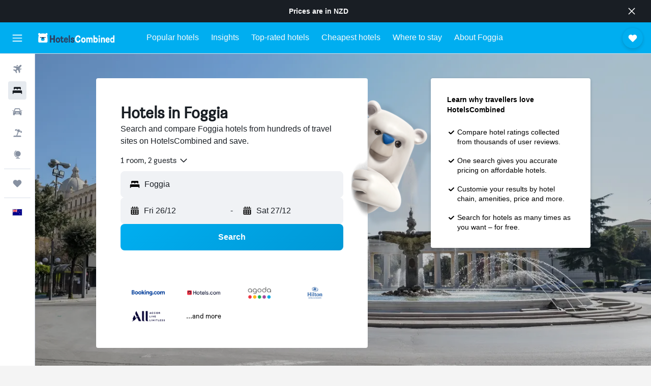

--- FILE ---
content_type: text/html;charset=UTF-8
request_url: https://www.hotelscombined.co.nz/Place/Province_Of_Foggia.htm
body_size: 122010
content:
<!DOCTYPE html>
<html lang='en-nz' dir='ltr' class="bd-hotelscombined">
<head>
<meta name="r9-version" content="R798c"/><meta name="r9-built" content="20251217.060152"/><meta name="r9-rendered" content="Fri, 19 Dec 2025 07:41:00 GMT"/><meta name="r9-build-number" content="20"/><link rel="stylesheet" href="https://content.r9cdn.net/res/combined.css?v=095c1e883a150778c5b4df77c1459ead2830fbb3&amp;cluster=4"/><link rel="stylesheet" href="https://content.r9cdn.net/res/combined.css?v=624fb12eade3438d7eb2f7c469cd6edee79bf514&amp;cluster=4"/><meta name="viewport" content="width=device-width, initial-scale=1, minimum-scale=1"/><meta name="format-detection" content="telephone=no"/><link rel="icon" href="/favicon.ico" sizes="any"/><link rel="icon" href="/icon.svg" type="image/svg+xml"/><title>Foggia Hotels: 1,886 Cheap Foggia Hotel Deals</title><meta name="description" content="HotelsCombined compares all Foggia hotel deals from the best accommodation sites at once. Read Guest Reviews on 1,886 hotels in Foggia."/><link rel="preconnect" href="apis.google.com"/><link rel="dns-prefetch" href="apis.google.com"/><link rel="preconnect" href="www.googletagmanager.com"/><link rel="dns-prefetch" href="www.googletagmanager.com"/><link rel="preconnect" href="www.google-analytics.com"/><link rel="dns-prefetch" href="www.google-analytics.com"/><script type="text/javascript">
var safari13PlusRegex = /Macintosh;.*?Version\/(1[3-9]|[2-9][0-9]+)(\.[0-9]+)* Safari/;
if (
window &&
window.navigator &&
window.navigator.userAgent &&
window.navigator.userAgent.indexOf('Safari') > -1 &&
window.navigator.userAgent.indexOf('Chrome') === -1 &&
safari13PlusRegex.test(window.navigator.userAgent)
) {
if (
'ontouchstart' in window &&
(!('cookieEnabled' in window.navigator) || window.navigator.cookieEnabled)
) {
if (
decodeURIComponent(document.cookie).indexOf('pmov=') < 0 &&
decodeURIComponent(document.cookie).indexOf('oo.tweb=') < 0
) {
var d = new Date();
d.setTime(d.getTime() + 90 * 24 * 60 * 60 * 1000);
document.cookie = 'pmov=tb;path=/;expires=' + d.toUTCString();
}
}
}
</script><meta name="kayak_page" content="hotel,static-city-hotels,subregion"/><meta name="seop" content="Province_Of_Foggia"/><meta name="seo-cache" content="true"/><meta name="tags" content="b_intro"/><script type="text/javascript">
var DynamicContextPromise = (function (handler) {
this.status = 0;
this.value = undefined;
this.thenCallbacks = [];
this.catchCallbacks = [];
this.then = function(fn) {
if (this.status === 0) {
this.thenCallbacks.push(fn);
}
if (this.status === 1) {
fn(this.value);
}
return this;
}.bind(this);
this.catch = function(fn) {
if (this.status === 0) {
this.catchCallbacks.push(fn);
}
if (this.status === 2) {
fn(this.value);
}
return this;
}.bind(this);
var resolve = function(value) {
if (this.status === 0) {
this.status = 1;
this.value = value;
this.thenCallbacks.forEach(function(fn) {
fn(value)
});
}
}.bind(this);
var reject = function(value) {
if (this.status === 0) {
this.status = 2;
this.value = value;
this.catchCallbacks.forEach(function(fn) {
fn(value)
});
}
}.bind(this);
try {
handler(resolve, reject);
} catch (err) {
reject(err);
}
return {
then: this.then,
catch: this.catch,
};
}).bind({})
var ie = (function () {
var undef,
v = 3,
div = document.createElement('div'),
all = div.getElementsByTagName('i');
while (div.innerHTML = '<!--[if gt IE ' + (++v) + ']><i></i><![endif]-->', all[0]);
return v > 4 ? v : undef;
}());
var xhr = ie <= 9 ? new XDomainRequest() : new XMLHttpRequest();
var trackingQueryParams = "";
var getOnlyValidParams = function(paramsList, reservedParamsList) {
var finalParamsList = [];
for (var i = 0; i < paramsList.length; i++) {
if (reservedParamsList.indexOf(paramsList[i].split('=')[0]) == -1) {
finalParamsList.push(paramsList[i]);
}
}
return finalParamsList;
}
var removeUnnecessaryQueryStringChars = function(paramsString) {
if (paramsString.charAt(0) === '?') {
return paramsString.substr(1);
}
return paramsString;
}
var reservedParamsList = ['vertical', 'pageId', 'subPageId', 'originalReferrer', 'seoPlacementId', 'seoLanguage', 'seoCountry', 'tags'];
var paramsString = window.location && window.location.search;
if (paramsString) {
paramsString = removeUnnecessaryQueryStringChars(paramsString);
var finalParamsList = getOnlyValidParams(paramsString.split('&'), reservedParamsList)
trackingQueryParams = finalParamsList.length > 0 ? "&" + finalParamsList.join("&") + "&seo=true" : "";
}
var trackingUrl = '/s/run/fpc/context' +
'?vertical=hotel' +
'&pageId=static-city-hotels' +
'&subPageId=subregion' +
'&originalReferrer=' + encodeURIComponent(document.referrer) +
'&seoPlacementId=' + encodeURIComponent('Province_Of_Foggia') +
'&tags=' + encodeURIComponent('b_intro') +
'&origin=' + encodeURIComponent('') +
'&destination=' + encodeURIComponent('') +
'&isSeoPage=' + encodeURIComponent('true') +
'&domain=' + encodeURIComponent(window.location.host) +
trackingQueryParams;
xhr.open('GET', trackingUrl, true);
xhr.responseType = 'json';
window.R9 = window.R9 || {};
window.R9.unhiddenElements = [];
window.R9.dynamicContextPromise = new DynamicContextPromise(function(resolve, reject) {
xhr.onload = function () {
if (xhr.readyState === xhr.DONE && xhr.status === 200) {
window.R9 = window.R9 || {};
window.R9.globals = window.R9.globals || {};
resolve(xhr.response);
if (xhr.response['formToken']) {
R9.globals.formtoken = xhr.response['formToken'];
}
if (xhr.response['jsonPlacementEnabled'] && xhr.response['jsonGlobalPlacementEnabled']) {
if (xhr.response['placement']) {
R9.globals.placement = xhr.response['placement'];
}
if (xhr.response['affiliate']) {
R9.globals.affiliate = xhr.response['affiliate'];
}
}
if (xhr.response['dsaRemovableFields']) {
var dsaRemovableParamsList = xhr.response['dsaRemovableFields'];
var query = window.location.search.slice(1) || "";
var params = query.split('&');
var needRemoveParams = false;
for (var i = 0; i < dsaRemovableParamsList.length; i++) {
if (query.indexOf(dsaRemovableParamsList[i] + '=') != -1) {
needRemoveParams = true;
break;
}
}
if (needRemoveParams) {
var path = window.location.pathname;
var finalQuery = [];
for (var i = 0; i < params.length; i++) {
if (dsaRemovableParamsList.indexOf(params[i].split('=')[0]) == -1) {
finalQuery.push(params[i]);
}
}
if (window.history.replaceState) {
window.history.replaceState({}, document.title, path + (finalQuery.length > 0 ? '?' + finalQuery.join('&') : ''));
}
}
if(xhr.response['cachedCookieConsentEnabled']) {
var unhideElement = (elementId) => {
var elementToUnhide = document.querySelector(elementId);
if (elementToUnhide) {
window.R9.unhiddenElements = window.R9.unhiddenElements || [];
window.R9.unhiddenElements.push(elementId.replace('#', ''));
elementToUnhide.removeAttribute('hidden');
elementToUnhide.dispatchEvent(new Event('initialStaticHideRemove'));
}
}
var unhideCookieConsent = () => {
if (xhr.response['showSharedIabTcfDialog']) {
unhideElement('#iab-tcf-dialog');
}
if (xhr.response['showDataTransferDisclaimerDialog']) {
unhideElement('#shared-data-transfer-disclaimer-dialog');
}
if (xhr.response['showTwoPartyConsentDialog']) {
unhideElement('#shared-two-part-consent-dialog');
}
}
if (document.readyState === "loading") {
document.addEventListener("DOMContentLoaded", unhideCookieConsent);
} else {
unhideCookieConsent();
}
}
}
} else {
reject(xhr.response);
}
};
})
xhr.send('');
</script><link rel="canonical" href="https://www.hotelscombined.co.nz/Place/Province_Of_Foggia.htm"/><link rel="alternate" hrefLang="ar" href="https://ar.hotelscombined.com/Place/Province_Of_Foggia.htm"/><link rel="alternate" hrefLang="es-ES" href="https://www.hotelscombined.es/Place/Province_Of_Foggia.htm"/><link rel="alternate" hrefLang="ca-ES" href="https://www.hotelscombined.cat/Place/Province_Of_Foggia.htm"/><link rel="alternate" hrefLang="da-DK" href="https://www.hotelscombined.dk/Place/Province_Of_Foggia.htm"/><link rel="alternate" hrefLang="de-DE" href="https://www.hotelscombined.de/Place/Province_Of_Foggia.htm"/><link rel="alternate" hrefLang="en" href="https://www.hotelscombined.com/Place/Province_Of_Foggia.htm"/><link rel="alternate" hrefLang="en-AE" href="https://www.hotelscombined.ae/Place/Province_Of_Foggia.htm"/><link rel="alternate" hrefLang="en-AU" href="https://www.hotelscombined.com.au/Place/Province_Of_Foggia.htm"/><link rel="alternate" hrefLang="en-CA" href="https://www.hotelscombined.ca/Place/Province_Of_Foggia.htm"/><link rel="alternate" hrefLang="en-GB" href="https://www.hotelscombined.co.uk/Place/Province_Of_Foggia.htm"/><link rel="alternate" hrefLang="en-IE" href="https://www.hotelscombined.ie/Place/Province_Of_Foggia.htm"/><link rel="alternate" hrefLang="en-IN" href="https://www.hotelscombined.in/Place/Province_Of_Foggia.htm"/><link rel="alternate" hrefLang="en-NZ" href="https://www.hotelscombined.co.nz/Place/Province_Of_Foggia.htm"/><link rel="alternate" hrefLang="en-SG" href="https://www.hotelscombined.com.sg/Place/Province_Of_Foggia.htm"/><link rel="alternate" hrefLang="fr-FR" href="https://www.hotelscombined.fr/Place/Province_Of_Foggia.htm"/><link rel="alternate" hrefLang="he-IL" href="https://www.hotelscombined.co.il/Place/Province_Of_Foggia.htm"/><link rel="alternate" hrefLang="it-IT" href="https://www.hotelscombined.it/Place/Province_Of_Foggia.htm"/><link rel="alternate" hrefLang="ja-JP" href="https://www.hotelscombined.jp/Place/Province_Of_Foggia.htm"/><link rel="alternate" hrefLang="ko-KR" href="https://www.hotelscombined.co.kr/Place/Province_Of_Foggia.htm"/><link rel="alternate" hrefLang="ms-MY" href="https://www.hotelscombined.my/Place/Province_Of_Foggia.htm"/><link rel="alternate" hrefLang="no-NO" href="https://www.hotelscombined.no/Place/Province_Of_Foggia.htm"/><link rel="alternate" hrefLang="sv-SE" href="https://www.hotelscombined.se/Place/Province_Of_Foggia.htm"/><link rel="alternate" hrefLang="th-TH" href="https://www.hotelscombined.co.th/Place/Province_Of_Foggia.htm"/><link rel="alternate" hrefLang="zh-TW" href="https://www.hotelscombined.com.tw/Place/Province_Of_Foggia.htm"/><link rel="alternate" hrefLang="zh-HK" href="https://www.hotelscombined.hk/Place/Province_Of_Foggia.htm"/><meta property="og:image" content="https://content.r9cdn.net/rimg/dimg/2a/c5/1280e67d-city-30329-16ddced442d.jpg?width=1200&amp;height=630&amp;xhint=969&amp;yhint=1832&amp;crop=true&amp;watermarkposition=lowerright"/><meta property="og:image:width" content="1200"/><meta property="og:image:height" content="630"/><meta property="og:title" content="Foggia Hotels: 1,886 Cheap Foggia Hotel Deals"/><meta property="og:type" content="website"/><meta property="og:description" content="HotelsCombined compares all Foggia hotel deals from the best accommodation sites at once. Read Guest Reviews on 1,886 hotels in Foggia."/><meta property="og:url" content="https://www.hotelscombined.co.nz/Place/Province_Of_Foggia.htm"/><meta property="og:site_name" content="HotelsCombined"/><meta property="fb:pages" content="117913258224288"/><meta property="twitter:title" content="Foggia Hotels: 1,886 Cheap Foggia Hotel Deals"/><meta name="twitter:description" content="HotelsCombined compares all Foggia hotel deals from the best accommodation sites at once. Read Guest Reviews on 1,886 hotels in Foggia."/><meta name="twitter:image:src" content="https://content.r9cdn.net/rimg/dimg/2a/c5/1280e67d-city-30329-16ddced442d.jpg?width=440&amp;height=220&amp;xhint=969&amp;yhint=1832&amp;crop=true&amp;watermarkposition=lowerright"/><meta name="twitter:card" content="summary_large_image"/><meta name="twitter:site" content="@hotelscombined"/><meta name="twitter:creator" content="@hotelscombined"/><meta name="robots" content="index,follow"/><link rel="apple-touch-icon" href="/apple-touch-icon.png"/><link rel="apple-touch-icon" sizes="60x60" href="/apple-touch-icon-60x60.png"/><link rel="apple-touch-icon" sizes="76x76" href="/apple-touch-icon-76x76.png"/><link rel="apple-touch-icon" sizes="120x120" href="/apple-touch-icon-120x120.png"/><link rel="apple-touch-icon" sizes="152x152" href="/apple-touch-icon-152x152.png"/><link rel="apple-touch-icon" sizes="167x167" href="/apple-touch-icon-167x167.png"/><link rel="apple-touch-icon" sizes="180x180" href="/apple-touch-icon-180x180.png"/><script type="application/ld+json">{"@context":"https://schema.org","@type":"Website","name":"HotelsCombined","url":"https://www.hotelscombined.co.nz"}</script><script type="application/ld+json">{"@context":"http://schema.org","@type":"Organization","name":"HotelsCombined","url":"https://www.hotelscombined.co.nz/Place/Province_Of_Foggia.htm"}</script><script type="application/ld+json">{"@context":"http://schema.org","@type":"BreadcrumbList","itemListElement":[{"@type":"ListItem","position":"1","item":{"@id":"/","name":"Home"}},{"@type":"ListItem","position":"2","item":{"@id":"/Place/Italy.htm","name":"Italy Hotels"}},{"@type":"ListItem","position":"3","item":{"@id":"/Place/Apulia.htm","name":"Apulia Hotels"}},{"@type":"ListItem","position":"4","item":{"@id":"","name":"Foggia Hotels"}}]}</script><script type="application/ld+json">{"@context":"http://schema.org","@type":"FAQPage","mainEntity":[{"@type":"Question","name":"Where is the best place to stay in Foggia?","acceptedAnswer":{"@type":"Answer","text":"When visiting Foggia, consider checking out Vieste, Peschici, and Isole Tremiti as some of the most sought after locations."}},{"@type":"Question","name":"What are the best hotels in Foggia?","acceptedAnswer":{"@type":"Answer","text":"668 reviews rated B&B Monsignore with an average score of 9.6/10. It may also be worth looking into the Baia Delle Zagare - Handwritten Collection, which received a rating of 9.1/10 from 1,835 reviews. Hotel Centro di Spiritualità Padre Pio could also be a good option, with a score of 9.2/10 from 2,047 reviews."}},{"@type":"Question","name":"What is a good hotel near Padre Pio Pilgrimage Church?","acceptedAnswer":{"@type":"Answer","text":"With a rating of 9.2/10 from 2,047 reviews, Hotel Centro di Spiritualità Padre Pio is a hotel close to Padre Pio Pilgrimage Church that is highly recommended by HotelsCombined users."}},{"@type":"Question","name":"What is a good hotel in Foggia near Home for Relief of the Suffering?","acceptedAnswer":{"@type":"Answer","text":"Hotel Centro di Spiritualità Padre Pio is rated 9.2 from 2,047 reviews and is close to Home for Relief of the Suffering."}},{"@type":"Question","name":"Is there a good hotel near Sanctuary of Santa Maria delle Grazie?","acceptedAnswer":{"@type":"Answer","text":"If you’re planning to stay near Sanctuary of Santa Maria delle Grazie, you should consider Hotel Centro di Spiritualità Padre Pio, which has a score of 9.2 from 2,047 reviews."}},{"@type":"Question","name":"What are the most popular landmarks to visit in Foggia?","acceptedAnswer":{"@type":"Answer","text":"The top three landmarks in Foggia are:<br/>• Padre Pio Pilgrimage Church, which you can visit while staying in San Giovanni Rotondo<br/>• Home for Relief of the Suffering, which you can visit while staying in San Giovanni Rotondo<br/>• Sanctuary of Santa Maria delle Grazie, which you can visit while staying in San Giovanni Rotondo"}}]}</script><script type="application/ld+json">{"@context":"http://schema.org","@type":"Service","broker":{"@type":"Organization","name":"HotelsCombined"},"url":"https://www.hotelscombined.co.nz/Place/Province_Of_Foggia.htm","serviceType":"Hotels in Foggia","offers":{"@type":"AggregateOffer","lowPrice":"$88","priceCurrency":"NZD"}}</script><script type="application/ld+json">{"@context":"http://schema.org","@type":"Hotel","name":"Hotel Punta San Francesco","url":"https://www.hotelscombined.co.nz/Hotel/Hotel_Punta_San_Francesco.htm","description":"Hotel with free breakfast, steps from Gargano National Park Along with a bar/lounge, this hotel has a rooftop terrace and 24-hour room service. Free continental breakfast and free WiFi in public areas are also provided. Other amenities include concierge services, a 24-hour front desk, and tour/ticket assistance. Hotel Punta San Francesco offers 16 accommodations with minibars and hair dryers. These individually furnished accommodations include desks. Beds feature premium bedding. 16-inch flat-screen televisions come with satellite channels. Bathrooms include showers, bidets, and complimentary toiletries. Guests can surf the web using the complimentary wireless Internet access. Housekeeping is provided daily.","starRating":"3","telephone":"+39 088 470 1422","alternateName":["Hotel Punta San Francesco Vieste","Hotel Punta San Francesco Vieste, Apulia"],"address":{"@type":"PostalAddress","streetAddress":"Via San Francesco 2","addressLocality":"Vieste","postalCode":"71019","addressRegion":"Foggia","addressCountry":"Italy"},"priceRange":"$153","image":"/rimg/himg/25/62/4d/expediav2-172403-0cb4d6-793117.jpg?width=200&height=200&crop=true","photo":[{"@type":"ImageObject","contentUrl":"/himg/25/62/4d/expediav2-172403-0cb4d6-793117.jpg","description":"Hotel Punta San Francesco"},{"@type":"ImageObject","contentUrl":"/himg/f8/98/0b/expediav2-172403-af3c5f-800778.jpg","description":"Hotel Punta San Francesco"},{"@type":"ImageObject","contentUrl":"/himg/23/41/c0/expediav2-172403-cfef89-759288.jpg","description":"Hotel Punta San Francesco"},{"@type":"ImageObject","contentUrl":"/himg/c0/f0/1d/expediav2-172403-28a551-807686.jpg","description":"Hotel Punta San Francesco"},{"@type":"ImageObject","contentUrl":"/himg/7c/dd/24/expedia_group-172403-263503190-546844.jpg","description":"Hotel Punta San Francesco"},{"@type":"ImageObject","contentUrl":"/himg/4a/93/3c/expediav2-172403-60beac-133192.jpg","description":"Hotel Punta San Francesco"},{"@type":"ImageObject","contentUrl":"/himg/bb/6c/f7/expedia_group-172403-d8d632-402399.jpg","description":"Hotel Punta San Francesco"},{"@type":"ImageObject","contentUrl":"/himg/d4/ac/88/expedia_group-172403-89419347-540737.jpg","description":"Hotel Punta San Francesco"},{"@type":"ImageObject","contentUrl":"/himg/ed/c3/94/expediav2-172403-69a0f0-821395.jpg","description":"Hotel Punta San Francesco"},{"@type":"ImageObject","contentUrl":"/himg/98/55/9f/expedia_group-172403-7ba50fd6-855103.jpg","description":"Hotel Punta San Francesco"},{"@type":"ImageObject","contentUrl":"/himg/9c/56/75/expedia_group-172403-20b6ef-083774.jpg","description":"Hotel Punta San Francesco"},{"@type":"ImageObject","contentUrl":"/himg/88/8c/6f/expediav2-172403-eab83d-744816.jpg","description":"Hotel Punta San Francesco"},{"@type":"ImageObject","contentUrl":"/himg/52/9e/21/expediav2-172403-b44468-842095.jpg","description":"Hotel Punta San Francesco"},{"@type":"ImageObject","contentUrl":"/himg/c4/20/c5/expedia_group-172403-207115542-512458.jpg","description":"Hotel Punta San Francesco"},{"@type":"ImageObject","contentUrl":"/himg/bc/d6/9f/expediav2-172403-f48a95-988890.jpg","description":"Hotel Punta San Francesco"},{"@type":"ImageObject","contentUrl":"/himg/d3/ed/28/expedia_group-172403-145266851-706239.jpg","description":"Hotel Punta San Francesco"},{"@type":"ImageObject","contentUrl":"/himg/95/0e/a1/expedia_group-172403-101122470-523591.jpg","description":"Hotel Punta San Francesco"},{"@type":"ImageObject","contentUrl":"/himg/00/d9/5c/expedia_group-172403-d8d079-815178.jpg","description":"Hotel Punta San Francesco"},{"@type":"ImageObject","contentUrl":"/himg/79/1f/8b/expedia_group-172403-46654962-518053.jpg","description":"Hotel Punta San Francesco"},{"@type":"ImageObject","contentUrl":"/himg/f0/03/2b/expedia_group-172403-206266191-529238.jpg","description":"Hotel Punta San Francesco"},{"@type":"ImageObject","contentUrl":"/himg/d1/27/c7/expediav2-172403-fe364b-828539.jpg","description":"Hotel Punta San Francesco"},{"@type":"ImageObject","contentUrl":"/himg/ba/a1/57/expedia_group-172403-3f809e-048670.jpg","description":"Hotel Punta San Francesco"},{"@type":"ImageObject","contentUrl":"/himg/93/1e/f9/expediav2-172403-ae9acd-730597.jpg","description":"Hotel Punta San Francesco"},{"@type":"ImageObject","contentUrl":"/himg/ac/95/e5/expediav2-172403-2807530486-858840.jpg","description":"Hotel Punta San Francesco"},{"@type":"ImageObject","contentUrl":"/himg/77/e9/2c/expedia_group-172403-9aae3d-074951.jpg","description":"Hotel Punta San Francesco"},{"@type":"ImageObject","contentUrl":"/himg/1a/d4/88/expedia_group-172403-43091893-500005.jpg","description":"Hotel Punta San Francesco"},{"@type":"ImageObject","contentUrl":"/himg/78/f1/7a/expedia_group-172403-3b6ffc-065763.jpg","description":"Hotel Punta San Francesco"},{"@type":"ImageObject","contentUrl":"/himg/0e/cb/69/expediav2-172403-463e9f-779481.jpg","description":"Hotel Punta San Francesco"},{"@type":"ImageObject","contentUrl":"/himg/43/55/c5/expedia_group-172403-22086182-718740.jpg","description":"Hotel Punta San Francesco"}],"aggregateRating":{"@type":"AggregateRating","bestRating":"10","ratingValue":"8.9","ratingCount":"698"},"amenityFeature":["bar","roomservice","wififree","tea_coffee_maker","wifi_available_in_all_areas","flat_screen_tv","tv","cablesat","free_toiletries","inet"]}</script><script type="application/ld+json">{"@context":"http://schema.org","@type":"Hotel","name":"Palace Hotel Vieste","url":"https://www.hotelscombined.co.nz/Hotel/Palace_Hotel_Vieste.htm","description":"Beach hotel with a 24-hour front desk and a bar This smoke-free hotel features a bar/lounge, valet parking, and 24-hour room service. WiFi in public areas is free. Other amenities include self parking, concierge services, and dry cleaning. Palace Hotel Vieste offers 48 air-conditioned accommodations with minibars and safes. 22-inch LCD televisions come with satellite channels. Bathrooms include showers with rainfall showerheads, bidets, and hair dryers. This Vieste hotel provides complimentary wireless Internet access. Business-friendly amenities include desks and phones. Housekeeping is provided daily. The recreational activities listed below are available either on site or nearby; fees may apply.","starRating":"4","telephone":"+39 088 470 1218","alternateName":[],"address":{"@type":"PostalAddress","streetAddress":"Via Santa Maria di Merino 7","addressLocality":"Vieste","postalCode":"71019","addressRegion":"Foggia","addressCountry":"Italy"},"priceRange":"$234","image":"/rimg/himg/dd/96/ce/expediav2-198293-798e14-932015.jpg?width=200&height=200&crop=true","photo":[{"@type":"ImageObject","contentUrl":"/himg/dd/96/ce/expediav2-198293-798e14-932015.jpg","description":"Palace Hotel Vieste"},{"@type":"ImageObject","contentUrl":"/himg/4c/1a/25/expediav2-198293-2621990601-714575.jpg","description":"Palace Hotel Vieste"},{"@type":"ImageObject","contentUrl":"/himg/99/de/1b/expedia_group-198293-22b0d678-732930.jpg","description":"Palace Hotel Vieste"},{"@type":"ImageObject","contentUrl":"/himg/b6/50/85/expediav2-198293-b19fa5-921485.jpg","description":"Palace Hotel Vieste"},{"@type":"ImageObject","contentUrl":"/himg/d2/87/23/expedia_group-198293-c9f3aa-228068.jpg","description":"Palace Hotel Vieste"},{"@type":"ImageObject","contentUrl":"/himg/03/0f/49/expediav2-198293-a0c555-226416.jpg","description":"Palace Hotel Vieste"},{"@type":"ImageObject","contentUrl":"/himg/03/d0/6a/expediav2-198293-c95e58-889556.jpg","description":"Palace Hotel Vieste"},{"@type":"ImageObject","contentUrl":"/himg/81/25/b2/expedia_group-198293-f7722c-848216.jpg","description":"Palace Hotel Vieste"},{"@type":"ImageObject","contentUrl":"/himg/f6/17/e8/expediav2-198293-3623423119-553617.jpg","description":"Palace Hotel Vieste"},{"@type":"ImageObject","contentUrl":"/himg/4c/6c/e9/expediav2-198293-dc9d52-911106.jpg","description":"Palace Hotel Vieste"},{"@type":"ImageObject","contentUrl":"/himg/44/9e/67/expediav2-198293-9f121a-877340.jpg","description":"Palace Hotel Vieste"},{"@type":"ImageObject","contentUrl":"/himg/ff/8e/2c/expedia_group-198293-57c345-239669.jpg","description":"Palace Hotel Vieste"},{"@type":"ImageObject","contentUrl":"/himg/aa/5d/2d/expedia_group-198293-025c7b1f-712251.jpg","description":"Palace Hotel Vieste"},{"@type":"ImageObject","contentUrl":"/himg/c6/eb/c5/expediav2-198293-4d9121-864988.jpg","description":"Palace Hotel Vieste"},{"@type":"ImageObject","contentUrl":"/himg/bc/67/3f/expedia_group-198293-0854b5-988079.jpg","description":"Palace Hotel Vieste"},{"@type":"ImageObject","contentUrl":"/himg/37/05/ca/expedia_group-198293-188272465-342982.jpg","description":"Palace Hotel Vieste"},{"@type":"ImageObject","contentUrl":"/himg/ba/fa/4f/expediav2-198293-7e7631-847858.jpg","description":"Palace Hotel Vieste"},{"@type":"ImageObject","contentUrl":"/himg/0a/13/3c/expedia_group-198293-5efb12-156622.jpg","description":"Palace Hotel Vieste"},{"@type":"ImageObject","contentUrl":"/himg/d2/34/e7/expedia_group-198293-26c6c45b-746439.jpg","description":"Palace Hotel Vieste"},{"@type":"ImageObject","contentUrl":"/himg/3f/7b/44/expedia_group-198293-fd4496-795924.jpg","description":"Palace Hotel Vieste"},{"@type":"ImageObject","contentUrl":"/himg/d6/68/55/expedia_group-198293-13c781-198603.jpg","description":"Palace Hotel Vieste"},{"@type":"ImageObject","contentUrl":"/himg/db/19/10/expediav2-198293-649fff-686152.jpg","description":"Palace Hotel Vieste"},{"@type":"ImageObject","contentUrl":"/himg/ad/fe/cf/expedia_group-198293-ab6719-174959.jpg","description":"Palace Hotel Vieste"},{"@type":"ImageObject","contentUrl":"/himg/b0/50/85/expediav2-198293-2578950969-535940.jpg","description":"Palace Hotel Vieste"},{"@type":"ImageObject","contentUrl":"/himg/72/c7/e9/expedia_group-198293-20ed01-208939.jpg","description":"Palace Hotel Vieste"},{"@type":"ImageObject","contentUrl":"/himg/08/75/c4/expedia_group-198293-4b628df5-770712.jpg","description":"Palace Hotel Vieste"},{"@type":"ImageObject","contentUrl":"/himg/7b/c3/c3/expedia_group-198293-3ef51ffb-758336.jpg","description":"Palace Hotel Vieste"},{"@type":"ImageObject","contentUrl":"/himg/a5/e7/01/expediav2-198293-ba084b-191257.jpg","description":"Palace Hotel Vieste"}],"aggregateRating":{"@type":"AggregateRating","bestRating":"10","ratingValue":"8.2","ratingCount":"578"},"amenityFeature":["privatebeach","restaurant","bar","roomservice","wififree","shuttle_service__free_","flat_screen_tv","tv","cablesat","free_toiletries"]}</script><script type="application/ld+json">{"@context":"http://schema.org","@type":"Hotel","name":"Hotel delle More","url":"https://www.hotelscombined.co.nz/Hotel/Hotel_Delle_More.htm","description":"Family-friendly hotel with a full-service spa and a sauna Along with a full-service spa, this smoke-free hotel has a restaurant and a bar/lounge. Free WiFi in public areas and free self parking are also provided. Additionally, a poolside bar, a snack bar/deli, and a sauna are onsite. Hotel delle More offers 122 accommodations with minibars and safes. Pillowtop beds feature premium bedding. Televisions come with digital channels. Bathrooms include showers with rainfall showerheads, bidets, complimentary toiletries, and hair dryers. Guests can surf the web using the complimentary wireless Internet access. Business-friendly amenities include desks and phones. Housekeeping is provided daily. A children's pool and a seasonal outdoor pool are on site. Other recreational amenities include an outdoor tennis court and a sauna. The recreational activities listed below are available either on site or nearby; fees may apply.","starRating":"4","telephone":"+39 088 470 1445","alternateName":["Hotel delle More Vieste","Hotel delle More Vieste, Apulia"],"address":{"@type":"PostalAddress","streetAddress":"Contrada Sant Andrea","addressLocality":"Vieste","postalCode":"71019","addressRegion":"Foggia","addressCountry":"Italy"},"priceRange":"$213","image":"/rimg/himg/cd/e1/b9/expediav2-340031-34da65-127019.jpg?width=200&height=200&crop=true","photo":[{"@type":"ImageObject","contentUrl":"/himg/cd/e1/b9/expediav2-340031-34da65-127019.jpg","description":"Hotel delle More"},{"@type":"ImageObject","contentUrl":"/himg/5a/f6/8c/expediav2-340031-d62f49-056437.jpg","description":"Hotel delle More"},{"@type":"ImageObject","contentUrl":"/himg/c8/b8/a8/expediav2-340031-203f13-030939.jpg","description":"Hotel delle More"},{"@type":"ImageObject","contentUrl":"/himg/3a/fa/39/expedia_group-340031-da29db-165282.jpg","description":"Hotel delle More"},{"@type":"ImageObject","contentUrl":"/himg/9d/74/18/expedia_group-340031-259033600-978466.jpg","description":"Hotel delle More"},{"@type":"ImageObject","contentUrl":"/himg/80/e1/90/expediav2-340031-b3c5aa-095772.jpg","description":"Hotel delle More"},{"@type":"ImageObject","contentUrl":"/himg/e4/10/0d/expediav2-340031-2fa9b0-511796.jpg","description":"Hotel delle More"},{"@type":"ImageObject","contentUrl":"/himg/74/64/44/expediav2-340031-d3e9f2-082974.jpg","description":"Hotel delle More"},{"@type":"ImageObject","contentUrl":"/himg/10/b0/34/expedia_group-340031-297612-086906.jpg","description":"Hotel delle More"},{"@type":"ImageObject","contentUrl":"/himg/c4/af/0e/expedia_group-340031-102866073-430332.jpg","description":"Hotel delle More"},{"@type":"ImageObject","contentUrl":"/himg/78/df/35/expedia_group-340031-e3c7f1-157574.jpg","description":"Hotel delle More"},{"@type":"ImageObject","contentUrl":"/himg/59/f7/99/expediav2-340031-a8089f-541652.jpg","description":"Hotel delle More"},{"@type":"ImageObject","contentUrl":"/himg/85/97/38/expedia_group-340031-36f85e-173810.jpg","description":"Hotel delle More"},{"@type":"ImageObject","contentUrl":"/himg/b9/44/cd/expediav2-340031-14f660-114752.jpg","description":"Hotel delle More"},{"@type":"ImageObject","contentUrl":"/himg/97/2d/b1/expedia_group-340031-88cecc-840242.jpg","description":"Hotel delle More"},{"@type":"ImageObject","contentUrl":"/himg/ea/42/93/expediav2-340031-6dd02d-982958.jpg","description":"Hotel delle More"},{"@type":"ImageObject","contentUrl":"/himg/c7/06/b9/expediav2-340031-7ceefd-995777.jpg","description":"Hotel delle More"},{"@type":"ImageObject","contentUrl":"/himg/af/89/65/expedia_group-340031-142e92-375420.jpg","description":"Hotel delle More"},{"@type":"ImageObject","contentUrl":"/himg/42/d6/cd/expediav2-340031-f95620-101987.jpg","description":"Hotel delle More"},{"@type":"ImageObject","contentUrl":"/himg/f4/85/76/expediav2-340031-433077-089321.jpg","description":"Hotel delle More"},{"@type":"ImageObject","contentUrl":"/himg/3e/eb/85/expediav2-340031-1751ed-169577.jpg","description":"Hotel delle More"},{"@type":"ImageObject","contentUrl":"/himg/c4/b4/6c/expedia_group-340031-d29870-347385.jpg","description":"Hotel delle More"},{"@type":"ImageObject","contentUrl":"/himg/dd/93/85/expediav2-340031-3f5ee0-181405.jpg","description":"Hotel delle More"},{"@type":"ImageObject","contentUrl":"/himg/05/74/77/expedia_group-340031-17a3b4-336375.jpg","description":"Hotel delle More"},{"@type":"ImageObject","contentUrl":"/himg/cc/d7/53/expedia_group-340031-b46025-103481.jpg","description":"Hotel delle More"}],"aggregateRating":{"@type":"AggregateRating","bestRating":"10","ratingValue":"8.2","ratingCount":"672"},"amenityFeature":["privatebeach","outpool","restaurant","bar","roomservice","wififree","parkingfree","bizcenter","wifi_available_in_all_areas","flat_screen_tv"]}</script><script type="application/ld+json">{"@context":"http://schema.org","@type":"Hotel","name":"Hotel Boutique Il Castellino Relais","url":"https://www.hotelscombined.co.nz/Hotel/Hotel_Boutique_Il_Castellino_Relais.htm","description":"Beach location and outdoor pool When you stay at this beach hotel you can enjoy umbrellas and sun loungers. Hotel Il Castellino Relais offers 14 accommodations with minibars and safes. Beds feature premium bedding. Flat-screen televisions come with digital channels. Bathrooms include showers, bidets, complimentary toiletries, and hair dryers. This Vieste hotel provides complimentary wireless Internet access. Housekeeping is provided daily. An outdoor pool and a children's pool are on site. Other recreational amenities include an outdoor tennis court. The recreational activities listed below are available either on site or nearby; fees may apply.","starRating":"3","telephone":"+39 088 470 2081","alternateName":["Hotel Boutique Il Castellino Relais Vieste","Hotel Boutique Il Castellino Relais Vieste, Apulia"],"address":{"@type":"PostalAddress","streetAddress":"Lungomare Europa, 69","addressLocality":"Vieste","postalCode":"71019","addressRegion":"Foggia","addressCountry":"Italy"},"priceRange":"$210","image":"/rimg/himg/d7/d0/1b/expedia_group-625507-43927073-787224.jpg?width=200&height=200&crop=true","photo":[{"@type":"ImageObject","contentUrl":"/himg/d7/d0/1b/expedia_group-625507-43927073-787224.jpg","description":"Hotel Boutique Il Castellino Relais"},{"@type":"ImageObject","contentUrl":"/himg/68/cd/55/expedia_group-625507-63387685-684340.jpg","description":"Hotel Boutique Il Castellino Relais"},{"@type":"ImageObject","contentUrl":"/himg/eb/0e/b9/expedia_group-625507-159246907-473864.jpg","description":"Hotel Boutique Il Castellino Relais"},{"@type":"ImageObject","contentUrl":"/himg/5a/fe/80/expedia_group-625507-251213975-949892.jpg","description":"Hotel Boutique Il Castellino Relais"},{"@type":"ImageObject","contentUrl":"/himg/61/08/fb/expedia_group-625507-6d63ebfe-197837.jpg","description":"Hotel Boutique Il Castellino Relais"},{"@type":"ImageObject","contentUrl":"/himg/54/24/0d/expedia_group-625507-147044458-816811.jpg","description":"Hotel Boutique Il Castellino Relais"},{"@type":"ImageObject","contentUrl":"/himg/99/4c/b1/expediav2-625507-36c6b3-959034.jpg","description":"Hotel Boutique Il Castellino Relais"},{"@type":"ImageObject","contentUrl":"/himg/96/3d/d9/expedia_group-625507-174332979-984984.jpg","description":"Hotel Boutique Il Castellino Relais"},{"@type":"ImageObject","contentUrl":"/himg/1c/b7/e5/expediav2-625507-0a383f-368495.jpg","description":"Hotel Boutique Il Castellino Relais"},{"@type":"ImageObject","contentUrl":"/himg/8d/60/e4/expedia_group-625507-135662813-317210.jpg","description":"Hotel Boutique Il Castellino Relais"},{"@type":"ImageObject","contentUrl":"/himg/37/21/f0/expedia_group-625507-2c2a362c-185423.jpg","description":"Hotel Boutique Il Castellino Relais"},{"@type":"ImageObject","contentUrl":"/himg/b5/cd/52/expediav2-625507-7d3efa-341471.jpg","description":"Hotel Boutique Il Castellino Relais"},{"@type":"ImageObject","contentUrl":"/himg/65/69/ec/expedia_group-625507-145889585-334649.jpg","description":"Hotel Boutique Il Castellino Relais"},{"@type":"ImageObject","contentUrl":"/himg/c7/7c/49/expediav2-625507-1f6d6f-331935.jpg","description":"Hotel Boutique Il Castellino Relais"},{"@type":"ImageObject","contentUrl":"/himg/33/0c/79/expedia_group-625507-31660149-266346.jpg","description":"Hotel Boutique Il Castellino Relais"},{"@type":"ImageObject","contentUrl":"/himg/df/4d/50/expedia_group-625507-45072817-308691.jpg","description":"Hotel Boutique Il Castellino Relais"},{"@type":"ImageObject","contentUrl":"/himg/b7/03/8b/expedia_group-625507-130127877-810953.jpg","description":"Hotel Boutique Il Castellino Relais"},{"@type":"ImageObject","contentUrl":"/himg/55/12/71/expediav2-625507-3dec48-377160.jpg","description":"Hotel Boutique Il Castellino Relais"},{"@type":"ImageObject","contentUrl":"/himg/82/8e/8f/expedia_group-625507-4090934-443199.jpg","description":"Hotel Boutique Il Castellino Relais"},{"@type":"ImageObject","contentUrl":"/himg/ac/ab/3a/expediav2-625507-77b387-969619.jpg","description":"Hotel Boutique Il Castellino Relais"},{"@type":"ImageObject","contentUrl":"/himg/87/8f/c8/expedia_group-625507-51c75a-578039.jpg","description":"Hotel Boutique Il Castellino Relais"},{"@type":"ImageObject","contentUrl":"/himg/b5/e4/16/expedia_group-625507-1142b41f-167935.jpg","description":"Hotel Boutique Il Castellino Relais"},{"@type":"ImageObject","contentUrl":"/himg/4f/d4/0f/expedia_group-625507-5c1d58-679957.jpg","description":"Hotel Boutique Il Castellino Relais"},{"@type":"ImageObject","contentUrl":"/himg/bf/9b/d4/expedia_group-625507-237174380-798998.jpg","description":"Hotel Boutique Il Castellino Relais"},{"@type":"ImageObject","contentUrl":"/himg/cf/44/9a/expedia_group-625507-31d860-638322.jpg","description":"Hotel Boutique Il Castellino Relais"},{"@type":"ImageObject","contentUrl":"/himg/83/63/b4/expediav2-625507-2547132510-825105.jpg","description":"Hotel Boutique Il Castellino Relais"},{"@type":"ImageObject","contentUrl":"/himg/02/2b/fa/expedia_group-625507-101112110-329111.jpg","description":"Hotel Boutique Il Castellino Relais"},{"@type":"ImageObject","contentUrl":"/himg/16/58/14/expedia_group-625507-178097405-309408.jpg","description":"Hotel Boutique Il Castellino Relais"},{"@type":"ImageObject","contentUrl":"/himg/17/83/9e/expedia_group-625507-6597156-822869.jpg","description":"Hotel Boutique Il Castellino Relais"}],"aggregateRating":{"@type":"AggregateRating","bestRating":"10","ratingValue":"9.0","ratingCount":"991"},"amenityFeature":["privatebeach","snorkeling","outpool","roomservice","wififree","coffee_machine","parkingfree","wifi_available_in_all_areas","flat_screen_tv","tv"]}</script><script type="application/ld+json">{"@context":"http://schema.org","@type":"Hotel","name":"Hotel Sciali","url":"https://www.hotelscombined.co.nz/Hotel/Hotel_Sciali.htm","description":"Beach fun with free kid's club Guests at this beach hotel will appreciate convenient onsite amenities such as a complimentary children's club and a playground. Scialì Hotel offers 68 accommodations with safes and hair dryers. Rooms open to furnished balconies. 45-cm flat-screen televisions come with digital channels. Bathrooms include showers with rainfall showerheads, bidets, and complimentary toiletries. This Vieste hotel provides complimentary wireless Internet access. Business-friendly amenities include desks and phones. Housekeeping is provided daily. Recreational amenities at the hotel include complimentary bicycles. The recreational activities listed below are available either on site or nearby; fees may apply.","starRating":"4","telephone":"+39 088 470 7266","alternateName":["Hotel Sciali Vieste","Hotel Sciali Vieste, Apulia"],"address":{"@type":"PostalAddress","streetAddress":"Strada Provinciale, 53 Bis, 91","addressLocality":"Vieste","postalCode":"71019","addressRegion":"Foggia","addressCountry":"Italy"},"priceRange":"$225","image":"/rimg/himg/10/a6/2d/expedia_group-741086-46d0df-459212.jpg?width=200&height=200&crop=true","photo":[{"@type":"ImageObject","contentUrl":"/himg/10/a6/2d/expedia_group-741086-46d0df-459212.jpg","description":"Hotel Sciali"},{"@type":"ImageObject","contentUrl":"/himg/25/3d/ec/expedia_group-741086-4ab678c1-371649.jpg","description":"Hotel Sciali"},{"@type":"ImageObject","contentUrl":"/himg/20/10/e0/expedia_group-741086-adb18a-572386.jpg","description":"Hotel Sciali"},{"@type":"ImageObject","contentUrl":"/himg/e2/9f/e8/expedia_group-741086-ff5ba1-442796.jpg","description":"Hotel Sciali"},{"@type":"ImageObject","contentUrl":"/himg/a7/1d/19/expedia_group-741086-247502266-299136.jpg","description":"Hotel Sciali"},{"@type":"ImageObject","contentUrl":"/himg/5b/65/d9/expedia_group-741086-236083388-290032.jpg","description":"Hotel Sciali"},{"@type":"ImageObject","contentUrl":"/himg/0a/be/a2/expedia_group-741086-99789362-818459.jpg","description":"Hotel Sciali"},{"@type":"ImageObject","contentUrl":"/himg/b2/5e/db/expedia_group-741086-53a853-553181.jpg","description":"Hotel Sciali"},{"@type":"ImageObject","contentUrl":"/himg/0b/a1/71/expedia_group-741086-b8b1c5-626739.jpg","description":"Hotel Sciali"},{"@type":"ImageObject","contentUrl":"/himg/25/15/7b/expedia_group-741086-5458286-312686.jpg","description":"Hotel Sciali"},{"@type":"ImageObject","contentUrl":"/himg/97/f9/80/expedia_group-741086-98862283-601016.jpg","description":"Hotel Sciali"},{"@type":"ImageObject","contentUrl":"/himg/a1/91/8c/expedia_group-741086-193715476-316091.jpg","description":"Hotel Sciali"},{"@type":"ImageObject","contentUrl":"/himg/d8/ec/40/expedia_group-741086-29fb17-783306.jpg","description":"Hotel Sciali"},{"@type":"ImageObject","contentUrl":"/himg/67/42/bc/expedia_group-741086-90768812-048495.jpg","description":"Hotel Sciali"},{"@type":"ImageObject","contentUrl":"/himg/88/5b/4e/expedia_group-741086-180902643-357246.jpg","description":"Hotel Sciali"},{"@type":"ImageObject","contentUrl":"/himg/e9/2f/b7/expedia_group-741086-36448152-060925.jpg","description":"Hotel Sciali"},{"@type":"ImageObject","contentUrl":"/himg/7a/9f/a1/expedia_group-741086-12946425-620042.jpg","description":"Hotel Sciali"},{"@type":"ImageObject","contentUrl":"/himg/52/5a/1b/expedia_group-741086-193082093-266341.jpg","description":"Hotel Sciali"},{"@type":"ImageObject","contentUrl":"/himg/bf/8d/23/expedia_group-741086-8d8123-856233.jpg","description":"Hotel Sciali"},{"@type":"ImageObject","contentUrl":"/himg/6f/b5/52/expedia_group-741086-5c2bd5-659580.jpg","description":"Hotel Sciali"},{"@type":"ImageObject","contentUrl":"/himg/39/81/39/expedia_group-741086-6511b3-525590.jpg","description":"Hotel Sciali"},{"@type":"ImageObject","contentUrl":"/himg/be/ee/55/expedia_group-741086-80137278-278581.jpg","description":"Hotel Sciali"},{"@type":"ImageObject","contentUrl":"/himg/ce/d0/cc/expedia_group-741086-250487580-091810.jpg","description":"Hotel Sciali"},{"@type":"ImageObject","contentUrl":"/himg/1c/4f/c9/expedia_group-741086-bf7b66-675823.jpg","description":"Hotel Sciali"},{"@type":"ImageObject","contentUrl":"/himg/58/6c/d5/expedia_group-741086-210180767-282104.jpg","description":"Hotel Sciali"},{"@type":"ImageObject","contentUrl":"/himg/78/70/a3/expedia_group-741086-67dbf8-888422.jpg","description":"Hotel Sciali"},{"@type":"ImageObject","contentUrl":"/himg/2d/20/4f/expedia_group-741086-df6a11-585805.jpg","description":"Hotel Sciali"},{"@type":"ImageObject","contentUrl":"/himg/0f/66/08/expedia_group-741086-148816293-306766.jpg","description":"Hotel Sciali"}],"aggregateRating":{"@type":"AggregateRating","bestRating":"10","ratingValue":"9.1","ratingCount":"1683"},"amenityFeature":["privatebeach","restaurant","bar","roomservice","wififree","parkingfree","bizcenter","wifi_available_in_all_areas","flat_screen_tv","tv"]}</script><script type="application/ld+json">{"@context":"http://schema.org","@type":"Hotel","name":"Quintessenza - Charme Rooms","url":"https://www.hotelscombined.co.nzundefined","description":"While you're here, you can enjoy all the comforts of home and more, including free WiFi and a flat-screen TV, as well as a bidet and a minibar. Other amenities include laundry facilities, towels, kitchenware and utensils, and a crib.","starRating":"0","telephone":"+39 349 938 3094","alternateName":["Quintessenza - Charme Rooms Vieste","Quintessenza - Charme Rooms Vieste, Apulia"],"address":{"@type":"PostalAddress","streetAddress":"Via Gaetano Pastore 4","addressLocality":"Vieste","postalCode":"71019","addressRegion":"Foggia","addressCountry":"Italy"},"priceRange":"$146","image":"/rimg/himg/e1/da/9e/expedia_group-3963267-48ee9459-637531.jpg?width=200&height=200&crop=true","photo":[{"@type":"ImageObject","contentUrl":"/himg/e1/da/9e/expedia_group-3963267-48ee9459-637531.jpg","description":"Quintessenza - Charme Rooms"},{"@type":"ImageObject","contentUrl":"/himg/c0/13/f1/expediav2-3963267-c665ef-223266.jpg","description":"Quintessenza - Charme Rooms"},{"@type":"ImageObject","contentUrl":"/himg/fc/60/f7/expedia_group-3963267-7393abe9-685435.jpg","description":"Quintessenza - Charme Rooms"},{"@type":"ImageObject","contentUrl":"/himg/cd/21/06/expediav2-27811582-e9023a7a_z-784054.jpg","description":"Quintessenza - Charme Rooms"},{"@type":"ImageObject","contentUrl":"/himg/98/81/44/expedia_group-3963267-430d88b9-625830.jpg","description":"Quintessenza - Charme Rooms"},{"@type":"ImageObject","contentUrl":"/himg/49/b8/bd/expedia_group-3963267-724fdfd3-672764.jpg","description":"Quintessenza - Charme Rooms"},{"@type":"ImageObject","contentUrl":"/himg/1d/33/35/expedia_group-3963267-34877f64-601803.jpg","description":"Quintessenza - Charme Rooms"},{"@type":"ImageObject","contentUrl":"/himg/af/3f/19/expedia_group-3963267-0bd75c8a-553811.jpg","description":"Quintessenza - Charme Rooms"},{"@type":"ImageObject","contentUrl":"/himg/cd/b0/40/expedia_group-3963267-7ab4d86f-720418.jpg","description":"Quintessenza - Charme Rooms"},{"@type":"ImageObject","contentUrl":"/himg/14/07/de/expedia_group-3963267-00c2b493-528132.jpg","description":"Quintessenza - Charme Rooms"},{"@type":"ImageObject","contentUrl":"/himg/93/d3/6c/expediav2-3963267-2319542649-307679.jpg","description":"Quintessenza - Charme Rooms"},{"@type":"ImageObject","contentUrl":"/himg/dc/ce/09/expedia_group-3963267-761f03b0-697188.jpg","description":"Quintessenza - Charme Rooms"},{"@type":"ImageObject","contentUrl":"/himg/6e/c6/7b/expedia_group-3963267-7a3c25a7-708882.jpg","description":"Quintessenza - Charme Rooms"},{"@type":"ImageObject","contentUrl":"/himg/a5/4d/6c/expedia_group-3963267-57d21892-661204.jpg","description":"Quintessenza - Charme Rooms"},{"@type":"ImageObject","contentUrl":"/himg/d0/4b/e3/expediav2-3963267-80e2f2-664342.jpg","description":"Quintessenza - Charme Rooms"},{"@type":"ImageObject","contentUrl":"/himg/9e/fe/a2/expedia_group-3963267-332f1747-589578.jpg","description":"Quintessenza - Charme Rooms"},{"@type":"ImageObject","contentUrl":"/himg/cd/21/06/expediav2-27811582-8c780431_z-288874.jpg","description":"Quintessenza - Charme Rooms"},{"@type":"ImageObject","contentUrl":"/himg/f9/b9/3e/expedia_group-3963267-259908041-715502.jpg","description":"Quintessenza - Charme Rooms"},{"@type":"ImageObject","contentUrl":"/himg/86/16/48/expedia_group-3963267-76ad19-852131.jpg","description":"Quintessenza - Charme Rooms"},{"@type":"ImageObject","contentUrl":"/himg/0e/e2/3a/expedia_group-3963267-3df2092d-613875.jpg","description":"Quintessenza - Charme Rooms"},{"@type":"ImageObject","contentUrl":"/himg/e2/fc/e0/expedia_group-3963267-952c0c08-449837.jpg","description":"Quintessenza - Charme Rooms"},{"@type":"ImageObject","contentUrl":"/himg/b4/d4/7d/expedia_group-3963267-f9b12fdf-506090.jpg","description":"Quintessenza - Charme Rooms"}],"aggregateRating":{"@type":"AggregateRating","bestRating":"10","ratingValue":"9.6","ratingCount":"651"},"amenityFeature":["beachfront","wififree","private_bathroom","terrace/patio","balcony","ac","flat_screen_tv","tv","inet","parking"]}</script><script type="application/ld+json">{"@context":"http://schema.org","@type":"Hotel","name":"Hotel Degli Aranci","url":"https://www.hotelscombined.co.nz/Hotel/Hotel_Degli_Aranci_Vieste.htm","description":"Hotel Degli Aranci is just a 5-minute walk from the beach at Vieste. It features an outdoor pool, and a sea-view dining terrace in the Mediterranean restaurant. A free shuttle service is offered to the beach at Pizzomunno, and also to Vieste Port. Staff have over 40 years' experience, and can book tours of the region and organise bike hire. Rooms have a simple, Mediterranean style and many have a balcony with sea views. Each is equipped with air conditioning and a minibar. Classic Mediterranean cuisine and specialities from the Puglia region are served in Degli Aranci's restaurant. The breakfast is a varied buffet of homemade cakes and pastries.","starRating":"4","telephone":"+39 088 470 8557","alternateName":["Hotel Degli Aranci Vieste","Hotel Degli Aranci Vieste, Apulia"],"address":{"@type":"PostalAddress","streetAddress":"Piazza S. Maria Delle Grazie 10","addressLocality":"Vieste","postalCode":"71019","addressRegion":"Foggia","addressCountry":"Italy"},"priceRange":"$199","image":"/rimg/himg/5f/b6/47/agoda-25570-830380791-183591.jpg?width=200&height=200&crop=true","photo":[{"@type":"ImageObject","contentUrl":"/himg/5f/b6/47/agoda-25570-830380791-183591.jpg","description":"Hotel Degli Aranci"},{"@type":"ImageObject","contentUrl":"/himg/ec/af/58/agoda-25570-1033704267-060867.jpg","description":"Hotel Degli Aranci"},{"@type":"ImageObject","contentUrl":"/himg/5e/e2/6f/agoda-25570-808782188-087960.jpg","description":"Hotel Degli Aranci"},{"@type":"ImageObject","contentUrl":"/himg/01/f6/94/agoda-25570-1033704254-276058.jpg","description":"Hotel Degli Aranci"},{"@type":"ImageObject","contentUrl":"/himg/d0/69/d5/agoda-25570-808782192-414506.jpg","description":"Hotel Degli Aranci"},{"@type":"ImageObject","contentUrl":"/himg/fc/c7/03/agoda-25570-1248584323-476015.jpg","description":"Hotel Degli Aranci"},{"@type":"ImageObject","contentUrl":"/himg/3e/3c/39/agoda-25570-309229577-736317.jpg","description":"Hotel Degli Aranci"},{"@type":"ImageObject","contentUrl":"/himg/a5/10/54/agoda-25570-1033704249-430006.jpg","description":"Hotel Degli Aranci"},{"@type":"ImageObject","contentUrl":"/himg/b3/e8/ea/agoda-25570-309229584-747039.jpg","description":"Hotel Degli Aranci"},{"@type":"ImageObject","contentUrl":"/himg/85/04/e7/agoda-25570-1033704250-374679.jpg","description":"Hotel Degli Aranci"},{"@type":"ImageObject","contentUrl":"/himg/bf/ab/50/agoda-25570-808782184-218545.jpg","description":"Hotel Degli Aranci"},{"@type":"ImageObject","contentUrl":"/himg/23/33/0c/agoda-25570-268007842-499975.jpg","description":"Hotel Degli Aranci"},{"@type":"ImageObject","contentUrl":"/himg/f5/5d/83/agoda-25570-1033704246-291947.jpg","description":"Hotel Degli Aranci"},{"@type":"ImageObject","contentUrl":"/himg/0f/42/08/agoda-25570-1033704260-178442.jpg","description":"Hotel Degli Aranci"},{"@type":"ImageObject","contentUrl":"/himg/64/eb/2a/agoda-25570-922716828-093620.jpg","description":"Hotel Degli Aranci"},{"@type":"ImageObject","contentUrl":"/himg/04/32/55/agoda-25570-922716736-173212.jpg","description":"Hotel Degli Aranci"},{"@type":"ImageObject","contentUrl":"/himg/1a/99/e4/agoda-25570-1248584325-470875.jpg","description":"Hotel Degli Aranci"},{"@type":"ImageObject","contentUrl":"/himg/98/67/d0/agoda-25570-114916950-629560.jpg","description":"Hotel Degli Aranci"},{"@type":"ImageObject","contentUrl":"/himg/d8/4e/c7/agoda-25570-1043710094-227354.jpg","description":"Hotel Degli Aranci"},{"@type":"ImageObject","contentUrl":"/himg/c6/b4/78/agoda-25570-1033704263-409377.jpg","description":"Hotel Degli Aranci"},{"@type":"ImageObject","contentUrl":"/himg/db/4f/2c/agoda-25570-268007845-538132.jpg","description":"Hotel Degli Aranci"},{"@type":"ImageObject","contentUrl":"/himg/2f/de/dc/agoda-25570-922716735-109188.jpg","description":"Hotel Degli Aranci"},{"@type":"ImageObject","contentUrl":"/himg/f5/47/76/agoda-25570-1033704266-543523.jpg","description":"Hotel Degli Aranci"},{"@type":"ImageObject","contentUrl":"/himg/d4/90/86/agoda-25570-1033704248-307913.jpg","description":"Hotel Degli Aranci"},{"@type":"ImageObject","contentUrl":"/himg/54/13/f7/agoda-25570-1033704265-157189.jpg","description":"Hotel Degli Aranci"},{"@type":"ImageObject","contentUrl":"/himg/9e/57/62/agoda-25570-808782194-494541.jpg","description":"Hotel Degli Aranci"},{"@type":"ImageObject","contentUrl":"/himg/b0/79/f2/agoda-25570-922716777-348257.jpg","description":"Hotel Degli Aranci"},{"@type":"ImageObject","contentUrl":"/himg/32/f5/2f/agoda-25570-268007831-565020.jpg","description":"Hotel Degli Aranci"},{"@type":"ImageObject","contentUrl":"/himg/ae/a1/47/agoda-25570-283486458-400888.jpg","description":"Hotel Degli Aranci"},{"@type":"ImageObject","contentUrl":"/himg/77/55/d2/agoda-25570-922716742-189652.jpg","description":"Hotel Degli Aranci"},{"@type":"ImageObject","contentUrl":"/himg/4f/25/ab/agoda-25570-1033704258-435054.jpg","description":"Hotel Degli Aranci"},{"@type":"ImageObject","contentUrl":"/himg/90/15/3f/agoda-25570-1033704252-324166.jpg","description":"Hotel Degli Aranci"},{"@type":"ImageObject","contentUrl":"/himg/6f/13/f2/agoda-25570-1033704240-205883.jpg","description":"Hotel Degli Aranci"},{"@type":"ImageObject","contentUrl":"/himg/41/fb/17/agoda-25570-1033704259-419613.jpg","description":"Hotel Degli Aranci"},{"@type":"ImageObject","contentUrl":"/himg/aa/1e/e2/agoda-25570-268007832-548591.jpg","description":"Hotel Degli Aranci"},{"@type":"ImageObject","contentUrl":"/himg/85/e2/6e/agoda-25570-808782186-211088.jpg","description":"Hotel Degli Aranci"},{"@type":"ImageObject","contentUrl":"/himg/62/84/0b/agoda-25570-114916776-779576.jpg","description":"Hotel Degli Aranci"},{"@type":"ImageObject","contentUrl":"/himg/ca/ef/f5/agoda-25570-268007844-602445.jpg","description":"Hotel Degli Aranci"},{"@type":"ImageObject","contentUrl":"/himg/cd/6a/d4/agoda-25570-1117988038-812537.jpg","description":"Hotel Degli Aranci"},{"@type":"ImageObject","contentUrl":"/himg/ef/c9/7d/agoda-25570-114917133-464285.jpg","description":"Hotel Degli Aranci"},{"@type":"ImageObject","contentUrl":"/himg/7a/d3/26/agoda-25570-268007840-613707.jpg","description":"Hotel Degli Aranci"},{"@type":"ImageObject","contentUrl":"/himg/25/33/5a/agoda-25570-268007858-581113.jpg","description":"Hotel Degli Aranci"},{"@type":"ImageObject","contentUrl":"/himg/f7/c2/c3/agoda-25570-922716816-141375.jpg","description":"Hotel Degli Aranci"},{"@type":"ImageObject","contentUrl":"/himg/04/91/8d/agoda-25570-922716743-526949.jpg","description":"Hotel Degli Aranci"},{"@type":"ImageObject","contentUrl":"/himg/ee/be/5c/agoda-25570-1033704257-404212.jpg","description":"Hotel Degli Aranci"},{"@type":"ImageObject","contentUrl":"/himg/cb/45/99/agoda-25570-1033704239-453670.jpg","description":"Hotel Degli Aranci"},{"@type":"ImageObject","contentUrl":"/himg/9d/2d/12/agoda-25570-114916917-634693.jpg","description":"Hotel Degli Aranci"},{"@type":"ImageObject","contentUrl":"/himg/bc/b5/e6/agoda-25570-327530374-570663.jpg","description":"Hotel Degli Aranci"},{"@type":"ImageObject","contentUrl":"/himg/7b/ae/bd/agoda-25570-922716737-607985.jpg","description":"Hotel Degli Aranci"},{"@type":"ImageObject","contentUrl":"/himg/77/33/ad/agoda-25570-808782199-481010.jpg","description":"Hotel Degli Aranci"},{"@type":"ImageObject","contentUrl":"/himg/ce/d5/db/agoda-25570-922716784-664440.jpg","description":"Hotel Degli Aranci"},{"@type":"ImageObject","contentUrl":"/himg/b8/8a/ef/agoda-25570-954438158-313010.jpg","description":"Hotel Degli Aranci"},{"@type":"ImageObject","contentUrl":"/himg/d8/4e/a9/agoda-25570-1033704268-363980.jpg","description":"Hotel Degli Aranci"},{"@type":"ImageObject","contentUrl":"/himg/9b/60/ee/agoda-25570-114916938-757972.jpg","description":"Hotel Degli Aranci"},{"@type":"ImageObject","contentUrl":"/himg/c8/e3/c0/agoda-25570-268007835-597348.jpg","description":"Hotel Degli Aranci"},{"@type":"ImageObject","contentUrl":"/himg/7c/db/d2/agoda-25570-922716731-698868.jpg","description":"Hotel Degli Aranci"},{"@type":"ImageObject","contentUrl":"/himg/6a/b4/52/agoda-25570-114917615-752362.jpg","description":"Hotel Degli Aranci"},{"@type":"ImageObject","contentUrl":"/himg/49/1a/60/agoda-25570-268007846-725785.jpg","description":"Hotel Degli Aranci"},{"@type":"ImageObject","contentUrl":"/himg/ab/31/5a/agoda-25570-808782183-623956.jpg","description":"Hotel Degli Aranci"},{"@type":"ImageObject","contentUrl":"/himg/6b/d3/ba/agoda-25570-1033704245-379780.jpg","description":"Hotel Degli Aranci"}],"aggregateRating":{"@type":"AggregateRating","bestRating":"10","ratingValue":"8.3","ratingCount":"554"},"amenityFeature":["privatebeach","outpool","restaurant","bar","roomservice","wififree","shuttle_service__free_","wifi_available_in_all_areas","flat_screen_tv","tv"]}</script><script type="application/ld+json">{"@context":"http://schema.org","@type":"Hotel","name":"Hotel Kyrie Isole Tremiti","url":"https://www.hotelscombined.co.nzundefined","description":"Beach hotel with outdoor pool and family fun Guests at this beach hotel will appreciate convenient onsite amenities such as a playground and a picnic area. Hotel Kyrie Isole Tremiti offers 64 air-conditioned accommodations with minibars and slippers. Each accommodation is individually furnished and decorated. Beds feature down comforters and premium bedding. A pillow menu is available. Business-friendly amenities include desks and phones. Bathrooms include showers with rainfall showerheads, bidets, and hair dryers. Housekeeping is offered daily and hypo-allergenic bedding can be requested. Cribs/infant beds (surcharge) are also available. Recreational amenities at the hotel include an outdoor pool. The recreational activities listed below are available either on site or nearby; fees may apply.","starRating":"4","telephone":"+39 088 246 3232","alternateName":["Hotel Kyrie Isole Tremiti San Domino","Hotel Kyrie Isole Tremiti San Domino, Apulia"],"address":{"@type":"PostalAddress","streetAddress":"Villaggio San Domino","addressLocality":"San Domino","postalCode":"71040","addressRegion":"Foggia","addressCountry":"Italy"},"priceRange":"$166","image":"/rimg/himg/10/99/bb/expedia_group-612920-154139959-995618.jpg?width=200&height=200&crop=true","photo":[{"@type":"ImageObject","contentUrl":"/himg/10/99/bb/expedia_group-612920-154139959-995618.jpg","description":"Hotel Kyrie Isole Tremiti"},{"@type":"ImageObject","contentUrl":"/himg/44/fc/ae/expedia_group-612920-9451739-978256.jpg","description":"Hotel Kyrie Isole Tremiti"},{"@type":"ImageObject","contentUrl":"/himg/42/dd/04/expedia_group-612920-230541135-106207.jpg","description":"Hotel Kyrie Isole Tremiti"},{"@type":"ImageObject","contentUrl":"/himg/a3/2e/84/expedia_group-612920-97302003-931442.jpg","description":"Hotel Kyrie Isole Tremiti"},{"@type":"ImageObject","contentUrl":"/himg/8c/9a/56/expedia_group-612920-265400417-089092.jpg","description":"Hotel Kyrie Isole Tremiti"},{"@type":"ImageObject","contentUrl":"/himg/c7/c2/24/expedia_group-612920-74669720-984014.jpg","description":"Hotel Kyrie Isole Tremiti"},{"@type":"ImageObject","contentUrl":"/himg/29/a1/50/expedia_group-612920-93065745-916121.jpg","description":"Hotel Kyrie Isole Tremiti"},{"@type":"ImageObject","contentUrl":"/himg/b6/7a/56/expedia_group-612920-265301148-060484.jpg","description":"Hotel Kyrie Isole Tremiti"},{"@type":"ImageObject","contentUrl":"/himg/8e/5f/a6/expedia_group-612920-217504954-048891.jpg","description":"Hotel Kyrie Isole Tremiti"},{"@type":"ImageObject","contentUrl":"/himg/3f/16/2f/expedia_group-612920-30761500-077698.jpg","description":"Hotel Kyrie Isole Tremiti"},{"@type":"ImageObject","contentUrl":"/himg/81/28/91/expedia_group-612920-237309423-054684.jpg","description":"Hotel Kyrie Isole Tremiti"},{"@type":"ImageObject","contentUrl":"/himg/c1/00/bb/expedia_group-612920-210044599-949359.jpg","description":"Hotel Kyrie Isole Tremiti"},{"@type":"ImageObject","contentUrl":"/himg/91/48/dc/expedia_group-612920-221064087-071919.jpg","description":"Hotel Kyrie Isole Tremiti"},{"@type":"ImageObject","contentUrl":"/himg/88/8b/e2/expedia_group-612920-257768026-972415.jpg","description":"Hotel Kyrie Isole Tremiti"},{"@type":"ImageObject","contentUrl":"/himg/11/36/99/expedia_group-612920-123069407-111965.jpg","description":"Hotel Kyrie Isole Tremiti"},{"@type":"ImageObject","contentUrl":"/himg/99/fb/1f/expedia_group-612920-96904836-094893.jpg","description":"Hotel Kyrie Isole Tremiti"},{"@type":"ImageObject","contentUrl":"/himg/59/8f/3c/expedia_group-612920-172436306-083361.jpg","description":"Hotel Kyrie Isole Tremiti"},{"@type":"ImageObject","contentUrl":"/himg/d7/e6/da/expedia_group-612920-128613112-100522.jpg","description":"Hotel Kyrie Isole Tremiti"},{"@type":"ImageObject","contentUrl":"/himg/00/9f/ae/expedia_group-612920-127835414-937637.jpg","description":"Hotel Kyrie Isole Tremiti"},{"@type":"ImageObject","contentUrl":"/himg/ad/b4/68/expedia_group-612920-258367028-943425.jpg","description":"Hotel Kyrie Isole Tremiti"},{"@type":"ImageObject","contentUrl":"/himg/59/70/c7/expedia_group-612920-100888138-001369.jpg","description":"Hotel Kyrie Isole Tremiti"},{"@type":"ImageObject","contentUrl":"/himg/5e/56/a0/expedia_group-612920-215485574-955035.jpg","description":"Hotel Kyrie Isole Tremiti"},{"@type":"ImageObject","contentUrl":"/himg/34/63/e0/expedia_group-612920-189707336-043073.jpg","description":"Hotel Kyrie Isole Tremiti"},{"@type":"ImageObject","contentUrl":"/himg/0a/b2/b9/expedia_group-612920-167352071-960754.jpg","description":"Hotel Kyrie Isole Tremiti"},{"@type":"ImageObject","contentUrl":"/himg/49/0a/81/expedia_group-612920-247303962-037297.jpg","description":"Hotel Kyrie Isole Tremiti"},{"@type":"ImageObject","contentUrl":"/himg/18/e2/5f/expedia_group-612920-204773841-966657.jpg","description":"Hotel Kyrie Isole Tremiti"},{"@type":"ImageObject","contentUrl":"/himg/c5/b6/1d/expedia_group-612920-44159036-066141.jpg","description":"Hotel Kyrie Isole Tremiti"},{"@type":"ImageObject","contentUrl":"/himg/04/9f/c9/expedia_group-612920-112223996-031491.jpg","description":"Hotel Kyrie Isole Tremiti"}],"aggregateRating":{"@type":"AggregateRating","bestRating":"10","ratingValue":"7.7","ratingCount":"862"},"amenityFeature":["privatebeach","outpool","restaurant","bar","roomservice","wififree","shuttle_service__free_","bizcenter","flat_screen_tv","tv"]}</script><script type="application/ld+json">{"@context":"http://schema.org","@type":"Hotel","name":"Locanda Al Castello","url":"https://www.hotelscombined.co.nz/Hotel/Locanda_Al_Castello_Peschici.htm","description":"Hotel in Peschici with a restaurant and a bar Along with a restaurant, this hotel has a bar/lounge and a refrigerator in a common area. Free WiFi in public areas and free self parking are also provided. Additionally, laundry facilities, gift shops/newsstands, and a TV in a common area are onsite. Locanda Al Castello offers 8 air-conditioned accommodations with slippers and hair dryers. Flat-screen televisions come with digital channels. Bathrooms include showers, bidets, and complimentary toiletries. This Peschici hotel provides complimentary wireless Internet access. Housekeeping is provided daily.","starRating":"1","telephone":"+39 366 262 8228","alternateName":["Locanda Al Castello Peschici","Locanda Al Castello Peschici, Apulia"],"address":{"@type":"PostalAddress","streetAddress":"Via Castello 29","addressLocality":"Peschici","postalCode":"71010","addressRegion":"Foggia","addressCountry":"Italy"},"priceRange":"$128","image":"/rimg/himg/2c/2c/54/expediav2-33448009-f32fa16b_z-996036.jpg?width=128&height=160&crop=true","aggregateRating":{"@type":"AggregateRating","bestRating":"10","ratingValue":"8.8","ratingCount":"544"},"amenityFeature":["bar","roomservice","wififree","flat_screen_tv","free_toiletries","laundryroom","hairdryer","beach","giftshop","ac"]}</script><script type="application/ld+json">{"@context":"http://schema.org","@type":"Hotel","name":"Baia Delle Zagare - Handwritten Collection","url":"https://www.hotelscombined.co.nz/Hotel/Hotel_Baia_Delle_Zagare.htm","description":"Baia delle Zagare Resort is in a beautiful sea bay, in the Gargano National Park. This coastal area features Aleppo pines and Mediterranean vegetation. The two beaches, with white rocky cliffs and reserved for resort guests, can be reached by panoramic elevators. The rooms, located in the Mediterranean-style villas (Agave, Olivo, Glicine, Oleandro, Bougainvillea, Zagare), are only accessible by stairs.","starRating":"4","telephone":"+39 088 455 0155","alternateName":["Baia Delle Zagare - Handwritten Collection Mattinata","Baia Delle Zagare - Handwritten Collection Mattinata, Apulia"],"address":{"@type":"PostalAddress","streetAddress":"Litoranea Mattinata Vieste S P 53","addressLocality":"Mattinata","postalCode":"71030","addressRegion":"Foggia","addressCountry":"Italy"},"priceRange":"$497","image":"/rimg/himg/3e/fe/5e/leonardo-81694-203026783-108658.jpg?width=128&height=160&crop=true","aggregateRating":{"@type":"AggregateRating","bestRating":"10","ratingValue":"9.1","ratingCount":"1835"},"amenityFeature":["privatebeach","outpool","fitnesscenter","restaurant","bar","roomservice","wififree","parkingfree","bizcenter","wifi_available_in_all_areas"]}</script><script type="application/ld+json">{"@context":"http://schema.org","@type":"Hotel","name":"Hotel Centro di Spiritualità Padre Pio","url":"https://www.hotelscombined.co.nz/Hotel/Hotel_Centro_Di_Spiritualita_Padre_Pio.htm","description":"Just 5 minutes' walk from the Padre Pio Sanctuary in San Giovanni Rotondo, this 4-star hotel features a restaurant, and a spiritual centre with 2 chapels and a convention hall. All air-conditioned rooms come with satellite TV and free Wi-Fi. Hotel Centro di Spiritualità Padre Pio is 7 minutes' walk from the Casa Sollievo della Sofferenza Hospital. The town centre is 1.7 km away. A soft bathrobe and slippers are provided in every room at Centro di Spiritualità. Each has a private bathroom complete with hairdryer and toiletry set. Some rooms offer a balcony. Breakfast is buffet style, with cereals, sweet pastries and fruit juice. The hotel restaurant serves both Italian and international cuisine for lunch and dinner. Parking is free at the hotel, and it is 40 minutes' drive to the A14 Motorway. Transport to Foggia, Naples and Bari Airport can be arranged at reception for an additional charge.","starRating":"4","telephone":"+39 088 241 8094","alternateName":["Hotel Centro di Spiritualità Padre Pio San Giovanni Rotondo","Hotel Centro di Spiritualità Padre Pio San Giovanni Rotondo, Apulia"],"address":{"@type":"PostalAddress","streetAddress":"Via Anna Frank","addressLocality":"San Giovanni Rotondo","postalCode":"71013","addressRegion":"Foggia","addressCountry":"Italy"},"priceRange":"$159","image":"/rimg/himg/09/d5/1e/ostrovok-641158-7e2611-724179.jpg?width=128&height=160&crop=true","aggregateRating":{"@type":"AggregateRating","bestRating":"10","ratingValue":"9.2","ratingCount":"2047"},"amenityFeature":["restaurant","bar","roomservice","wififree","tea_coffee_maker","parkingfree","wifi_available_in_all_areas","flat_screen_tv","tv","cablesat"]}</script><script type="application/ld+json">{"@context":"http://schema.org","@type":"Hotel","name":"Palace Hotel San Michele","url":"https://www.hotelscombined.co.nz/Hotel/Palace_Hotel_San_Michele.htm","description":"Private beach and seasonal outdoor pool, near Monte Sant'Angelo Castle Spend the day relaxing on Palace Hotel San Michele's private black sand beach or pampering yourself at the hotel's full-service spa. Change of towels is available on request. Palace Hotel San Michele offers 66 air-conditioned accommodations with minibars and safes. 24-inch flat-screen televisions come with satellite channels. Bathrooms include showers with rainfall showerheads, bidets, complimentary toiletries, and hair dryers. Guests can surf the web using the complimentary wireless Internet access. Business-friendly amenities include desks and phones. Housekeeping is offered daily and change of towels can be requested. Recreational amenities at the hotel include a health club and a seasonal outdoor pool. Guests under 18 years old are not allowed in the health club, fitness facility, or hot tub. The recreational activities listed below are available either on site or nearby; fees may apply.","starRating":"4","telephone":"+39 088 456 5653","alternateName":["Palace Hotel San Michele Monte Sant'Angelo","Palace Hotel San Michele Monte Sant'Angelo, Apulia"],"address":{"@type":"PostalAddress","streetAddress":"Via Madonna degli Angeli","addressLocality":"Monte Sant'Angelo","postalCode":"71037","addressRegion":"Foggia","addressCountry":"Italy"},"priceRange":"$196","image":"/rimg/himg/90/ac/f8/leonardo-2143423-60024338_4K_O-095430.jpg?width=128&height=160&crop=true","aggregateRating":{"@type":"AggregateRating","bestRating":"10","ratingValue":"8.3","ratingCount":"1914"},"amenityFeature":["privatebeach","outpool","inpool","fitnesscenter","restaurant","bar","roomservice","wififree","parkingfree","bizcenter"]}</script><script type="application/ld+json">{"@context":"http://schema.org","@type":"Hotel","name":"Ah Premium Baia Dei Faraglioni","url":"https://www.hotelscombined.co.nz/Hotel/Hotel_Baia_Dei_Faraglioni.htm","description":"Beachside hotel to enjoy 2 outdoor pools and white sand beach At Hotel Baia Dei Faraglioni, spend the day on the private white sand beach where you can enjoy surfing/body boarding. Then return for a meal at one of the hotel's 2 restaurants. Hotel Baia Dei Faraglioni offers 79 accommodations with safes and hair dryers. LCD televisions come with digital channels. Bathrooms include showers, bidets, and complimentary toiletries. This Mattinata hotel provides complimentary wireless Internet access. Business-friendly amenities include desks and phones. Housekeeping is provided daily. 2 outdoor swimming pools are on site along with a seasonal outdoor pool. Other recreational amenities include a private beach and a steam room. The recreational activities listed below are available either on site or nearby; fees may apply.","starRating":"4","telephone":"+39 088 455 2500","alternateName":["Ah Premium Baia Dei Faraglioni Mattinata","Ah Premium Baia Dei Faraglioni Mattinata, Apulia"],"address":{"@type":"PostalAddress","streetAddress":"Litoranea Mattinata Vieste Km 16","addressLocality":"Mattinata","postalCode":"71030","addressRegion":"Foggia","addressCountry":"Italy"},"priceRange":"$380","image":"/rimg/himg/da/0e/5a/expedia_group-130771-79806069-161594.jpg?width=128&height=160&crop=true","aggregateRating":{"@type":"AggregateRating","bestRating":"10","ratingValue":"8.2","ratingCount":"666"},"amenityFeature":["privatebeach","outpool","restaurant","bar","roomservice","wififree","tea_coffee_maker","coffee_machine","parkingfree","flat_screen_tv"]}</script><script type="application/ld+json">{"@context":"http://schema.org","@type":"Hotel","name":"Gran Paradiso Hotel Spa","url":"https://www.hotelscombined.co.nz/Hotel/Hotel_Gran_Paradiso_San_Giovanni_Rotondo.htm","description":"Family-friendly hotel with 2 restaurants and a full-service spa Along with 2 restaurants, this hotel has a full-service spa and an outdoor pool. Free buffet breakfast, free WiFi in public areas, and free self parking are also provided. Additionally, a bar/lounge, a snack bar/deli, and a steam room are onsite. Gran Paradiso Hotel Spa offers 192 accommodations with safes and hair dryers. Beds feature memory foam mattresses. Flat-screen televisions are featured in guestrooms. Bathrooms include showers with rainfall showerheads, bidets, and complimentary toiletries. Guests can surf the web using the complimentary wireless Internet access. Business-friendly amenities include desks and phones. Housekeeping is provided daily. Recreational amenities at the hotel include an outdoor pool and a steam room. The recreational activities listed below are available either on site or nearby; fees may apply.","starRating":"4","telephone":"+39 088 245 4894","alternateName":["Gran Paradiso Hotel Spa San Giovanni Rotondo","Gran Paradiso Hotel Spa San Giovanni Rotondo, Apulia"],"address":{"@type":"PostalAddress","streetAddress":"Viale Aldo Moro, 125","addressLocality":"San Giovanni Rotondo","postalCode":"71013","addressRegion":"Foggia","addressCountry":"Italy"},"priceRange":"$111","image":"/rimg/kimg/e6/b0/6b1c3ecf75fdd36d.jpg?width=128&height=160&crop=true","aggregateRating":{"@type":"AggregateRating","bestRating":"10","ratingValue":"7.8","ratingCount":"2528"},"amenityFeature":["outpool","restaurant","bar","roomservice","wififree","parkingfree","bizcenter","wifi_available_in_all_areas","flat_screen_tv","tv"]}</script><script type="application/ld+json">{"@context":"http://schema.org","@type":"Hotel","name":"Hotel Eden","url":"https://www.hotelscombined.co.nz/Hotel/Hotel_Eden_Tremiti_Islands.htm","description":"Beach fun, near Cala dello Spido Beach Hop on the free shuttle to the beach where you can enjoy snorkeling, then dine onsite at Onsite venue. Limited housekeeping is available. Eden offers 54 accommodations with hair dryers and complimentary toiletries. Business-friendly amenities include desks and phones. Guests can make use of the in-room refrigerators and minibars. Bathrooms include shower/tub combinations and bidets. Cribs/infant beds (surcharge) are also available. Housekeeping is provided daily. The recreational activities listed below are available either on site or nearby; fees may apply.","starRating":"3","telephone":"+39 088 246 3211","alternateName":["Hotel Eden Isole Tremiti","Hotel Eden Isole Tremiti, Apulia"],"address":{"@type":"PostalAddress","streetAddress":"Via Garibaldi 1 - Isolotto di San Domino","addressLocality":"Isole Tremiti","postalCode":"71040","addressRegion":"Foggia","addressCountry":"Italy"},"priceRange":"$317","image":"/rimg/himg/90/fc/bb/expediav2-394973-3cc7e7-593687.jpg?width=200&height=200&crop=true","photo":[{"@type":"ImageObject","contentUrl":"/himg/90/fc/bb/expediav2-394973-3cc7e7-593687.jpg","description":"Hotel Eden"},{"@type":"ImageObject","contentUrl":"/himg/67/c2/d6/expediav2-394973-f8fa85-610003.jpg","description":"Hotel Eden"},{"@type":"ImageObject","contentUrl":"/himg/96/7c/49/expedia_group-394973-176215472-255464.jpg","description":"Hotel Eden"},{"@type":"ImageObject","contentUrl":"/himg/85/82/d1/expedia_group-394973-43891397-244262.jpg","description":"Hotel Eden"},{"@type":"ImageObject","contentUrl":"/himg/e8/88/22/expedia_group-394973-101167532-577012.jpg","description":"Hotel Eden"},{"@type":"ImageObject","contentUrl":"/himg/09/bc/d3/expedia_group-394973-213038098-755481.jpg","description":"Hotel Eden"},{"@type":"ImageObject","contentUrl":"/himg/76/60/15/expediav2-394973-b148ce-577851.jpg","description":"Hotel Eden"},{"@type":"ImageObject","contentUrl":"/himg/aa/ba/b7/expedia_group-394973-149269983-694380.jpg","description":"Hotel Eden"},{"@type":"ImageObject","contentUrl":"/himg/c9/44/9b/expedia_group-394973-251404104-631577.jpg","description":"Hotel Eden"},{"@type":"ImageObject","contentUrl":"/himg/27/b8/f6/expedia_group-394973-169848602-708853.jpg","description":"Hotel Eden"},{"@type":"ImageObject","contentUrl":"/himg/ee/02/50/expedia_group-394973-8aae50-093145.jpg","description":"Hotel Eden"},{"@type":"ImageObject","contentUrl":"/himg/c8/9f/12/expedia_group-394973-90134205-445422.jpg","description":"Hotel Eden"},{"@type":"ImageObject","contentUrl":"/himg/fe/d4/46/expedia_group-394973-83804325-735793.jpg","description":"Hotel Eden"},{"@type":"ImageObject","contentUrl":"/himg/fd/49/6f/expedia_group-394973-31b109-084958.jpg","description":"Hotel Eden"},{"@type":"ImageObject","contentUrl":"/himg/22/bb/2d/expedia_group-394973-215280444-461947.jpg","description":"Hotel Eden"},{"@type":"ImageObject","contentUrl":"/himg/8a/11/a9/expedia_group-394973-4d1463-119028.jpg","description":"Hotel Eden"},{"@type":"ImageObject","contentUrl":"/himg/c5/7f/0a/expedia_group-394973-169876061-592703.jpg","description":"Hotel Eden"},{"@type":"ImageObject","contentUrl":"/himg/9a/5a/d5/expediav2-394973-4230c6-438386.jpg","description":"Hotel Eden"},{"@type":"ImageObject","contentUrl":"/himg/85/8c/7d/expedia_group-394973-46c8f4-058479.jpg","description":"Hotel Eden"},{"@type":"ImageObject","contentUrl":"/himg/29/38/b2/expedia_group-394973-06efac-135644.jpg","description":"Hotel Eden"},{"@type":"ImageObject","contentUrl":"/himg/41/80/50/expedia_group-394973-fe666e-076531.jpg","description":"Hotel Eden"},{"@type":"ImageObject","contentUrl":"/himg/c7/87/a6/expedia_group-394973-a7737b-110313.jpg","description":"Hotel Eden"},{"@type":"ImageObject","contentUrl":"/himg/65/37/65/expedia_group-394973-144033345-738405.jpg","description":"Hotel Eden"},{"@type":"ImageObject","contentUrl":"/himg/04/01/b3/expedia_group-394973-117998774-221251.jpg","description":"Hotel Eden"},{"@type":"ImageObject","contentUrl":"/himg/c6/a3/67/expedia_group-394973-43c313-127268.jpg","description":"Hotel Eden"}],"aggregateRating":{"@type":"AggregateRating","bestRating":"10","ratingValue":"8.0","ratingCount":"1101"},"amenityFeature":["snorkeling","beachfront","bar","roomservice","wififree","shuttle_service__free_","flat_screen_tv","tv","free_toiletries","meetingfacilities"]}</script><script type="application/ld+json">{"@context":"http://schema.org","@type":"Hotel","name":"Hotel Falcone","url":"https://www.hotelscombined.co.nz/Hotel/Hotel_Falcone.htm","description":"Hotel with private beach, outdoor pool When you stay at this beach hotel you can enjoy umbrellas and sun loungers. Hotel Falcone offers 61 air-conditioned accommodations with minibars and safes. Flat-screen televisions come with digital channels. Bathrooms include showers, bidets, complimentary toiletries, and hair dryers. Guests can surf the web using the complimentary wired and wireless Internet access. Housekeeping is provided daily. An outdoor pool and a children's pool are on site.","starRating":"4","telephone":"+39 088 470 8251","alternateName":["Hotel Falcone Vieste","Hotel Falcone Vieste, Apulia"],"address":{"@type":"PostalAddress","streetAddress":"Lungomare E. Mattei, 5","addressLocality":"Vieste","postalCode":"71019","addressRegion":"Foggia","addressCountry":"Italy"},"priceRange":"$274","image":"/rimg/himg/6e/9b/ba/expediav2-189353-eaee3e-616427.jpg?width=200&height=200&crop=true","photo":[{"@type":"ImageObject","contentUrl":"/himg/6e/9b/ba/expediav2-189353-eaee3e-616427.jpg","description":"Hotel Falcone"},{"@type":"ImageObject","contentUrl":"/himg/a4/e7/a9/expedia_group-189353-65e51b65-438946.jpg","description":"Hotel Falcone"},{"@type":"ImageObject","contentUrl":"/himg/1b/ce/84/expedia_group-189353-194474788-660398.jpg","description":"Hotel Falcone"},{"@type":"ImageObject","contentUrl":"/himg/74/23/8a/expediav2-189353-636237-654638.jpg","description":"Hotel Falcone"},{"@type":"ImageObject","contentUrl":"/himg/fb/bd/c1/expediav2-189353-551acd-563637.jpg","description":"Hotel Falcone"},{"@type":"ImageObject","contentUrl":"/himg/90/bd/15/expedia_group-189353-6c34a9d0-457480.jpg","description":"Hotel Falcone"},{"@type":"ImageObject","contentUrl":"/himg/ab/93/d7/expediav2-189353-fb2075-636451.jpg","description":"Hotel Falcone"},{"@type":"ImageObject","contentUrl":"/himg/eb/81/c6/expedia_group-189353-240333211-643622.jpg","description":"Hotel Falcone"},{"@type":"ImageObject","contentUrl":"/himg/94/75/f0/expedia_group-189353-211989041-637840.jpg","description":"Hotel Falcone"},{"@type":"ImageObject","contentUrl":"/himg/93/2b/9c/expediav2-189353-29aca1-465771.jpg","description":"Hotel Falcone"},{"@type":"ImageObject","contentUrl":"/himg/ed/49/3b/expedia_group-189353-134348502-631948.jpg","description":"Hotel Falcone"},{"@type":"ImageObject","contentUrl":"/himg/10/7a/22/expediav2-189353-c223b9-728383.jpg","description":"Hotel Falcone"},{"@type":"ImageObject","contentUrl":"/himg/22/5a/4b/expediav2-189353-fc71d8-627258.jpg","description":"Hotel Falcone"},{"@type":"ImageObject","contentUrl":"/himg/3a/2d/c3/expediav2-189353-fcbba1-707564.jpg","description":"Hotel Falcone"},{"@type":"ImageObject","contentUrl":"/himg/9d/75/b5/expediav2-189353-6e9cce-716575.jpg","description":"Hotel Falcone"},{"@type":"ImageObject","contentUrl":"/himg/89/7a/57/expediav2-189353-6e44d3-695420.jpg","description":"Hotel Falcone"},{"@type":"ImageObject","contentUrl":"/himg/2c/6b/88/expediav2-189353-e1ef8e-685520.jpg","description":"Hotel Falcone"},{"@type":"ImageObject","contentUrl":"/himg/5a/33/e2/expediav2-189353-3d6c06-589519.jpg","description":"Hotel Falcone"},{"@type":"ImageObject","contentUrl":"/himg/62/98/89/expedia_group-189353-227406052-666035.jpg","description":"Hotel Falcone"},{"@type":"ImageObject","contentUrl":"/himg/45/fe/d7/expedia_group-189353-57477513-649166.jpg","description":"Hotel Falcone"},{"@type":"ImageObject","contentUrl":"/himg/61/ab/47/expedia_group-189353-213023815-623280.jpg","description":"Hotel Falcone"},{"@type":"ImageObject","contentUrl":"/himg/63/02/2f/expedia_group-189353-37213425-654874.jpg","description":"Hotel Falcone"}],"aggregateRating":{"@type":"AggregateRating","bestRating":"10","ratingValue":"8.9","ratingCount":"371"},"amenityFeature":["outpool","restaurant","bar","roomservice","wififree","valet_parking","wifi_available_in_all_areas","flat_screen_tv","tv","free_toiletries"]}</script><script type="application/ld+json">{"@context":"http://schema.org","@type":"Hotel","name":"Regiohotel Manfredi","url":"https://www.hotelscombined.co.nzundefined","description":"Family-friendly hotel with 2 restaurants and a full-service spa This smoke-free hotel features 2 restaurants, a full-service spa, and a health club. Free continental breakfast, free WiFi in public areas, and free self parking are also provided. Additionally, a bar/lounge, a poolside bar, and a snack bar/deli are onsite. Regiohotel Manfredi offers 100 accommodations with minibars and safes. Beds feature premium bedding. 17-inch LED televisions come with digital channels. Bathrooms include bidets, complimentary toiletries, and hair dryers. Guests can surf the web using the complimentary wireless Internet access (speed: 250+ Mbps (good for 3–5 people or up to 10 devices)). Housekeeping is offered daily and in-room massages can be requested. An outdoor tennis court and a health club are featured at the hotel. In addition to a seasonal outdoor pool, other recreational amenities include a fitness center. Guests under 18 years old are not allowed in the health club, fitness facility, or hot tub. The recreational activities listed below are available either on site or nearby; fees may apply.","starRating":"4","telephone":"+39 088 453 0122","alternateName":["Regiohotel Manfredi Manfredonia","Regiohotel Manfredi Manfredonia, Apulia"],"address":{"@type":"PostalAddress","streetAddress":"S.P.58 Km12","addressLocality":"Manfredonia","postalCode":"71043","addressRegion":"Foggia","addressCountry":"Italy"},"priceRange":"$135","image":"/rimg/himg/13/48/b4/leonardo-1102306-outdoor_sitting_area_O-641173.jpg?width=200&height=200&crop=true","photo":[{"@type":"ImageObject","contentUrl":"/himg/13/48/b4/leonardo-1102306-outdoor_sitting_area_O-641173.jpg","description":"Regiohotel Manfredi"},{"@type":"ImageObject","contentUrl":"/kimg/2c/d0/d1ccbc10c952e3f9.jpg","description":"Regiohotel Manfredi"},{"@type":"ImageObject","contentUrl":"/himg/b2/b9/17/leonardo-2673990-classic_room_O-896250.jpg","description":"Regiohotel Manfredi"},{"@type":"ImageObject","contentUrl":"/himg/08/94/27/leonardo-2673990-hall_O-954946.jpg","description":"Regiohotel Manfredi"},{"@type":"ImageObject","contentUrl":"/himg/a3/0e/c8/expedia_group-57164-9118409-446337.jpg","description":"Regiohotel Manfredi"},{"@type":"ImageObject","contentUrl":"/himg/43/af/3d/expediav2-57164-fac1a7-097939.jpg","description":"Regiohotel Manfredi"},{"@type":"ImageObject","contentUrl":"/himg/a8/78/79/leonardo-1102306-outdoor_swimming_pool_3_O-790318.jpg","description":"Regiohotel Manfredi"},{"@type":"ImageObject","contentUrl":"/himg/5a/f3/b8/expedia_group-57164-103402395-742396.jpg","description":"Regiohotel Manfredi"},{"@type":"ImageObject","contentUrl":"/himg/f7/be/f2/expedia_group-57164-a816b0-600701.jpg","description":"Regiohotel Manfredi"},{"@type":"ImageObject","contentUrl":"/himg/d7/d3/f2/expedia_group-57164-2503a5-026298.jpg","description":"Regiohotel Manfredi"},{"@type":"ImageObject","contentUrl":"/himg/a1/b0/2b/leonardo-2673990-superior_room_1_O-034170.jpg","description":"Regiohotel Manfredi"},{"@type":"ImageObject","contentUrl":"/himg/cb/95/c0/expedia_group-57164-71980441-611330.jpg","description":"Regiohotel Manfredi"},{"@type":"ImageObject","contentUrl":"/himg/08/1b/b7/expedia_group-57164-76841596-652588.jpg","description":"Regiohotel Manfredi"},{"@type":"ImageObject","contentUrl":"/himg/42/07/3d/leonardo-1102306-restaurant_O-826689.jpg","description":"Regiohotel Manfredi"},{"@type":"ImageObject","contentUrl":"/himg/3d/48/07/leonardo-2673990-view_area_O-188299.jpg","description":"Regiohotel Manfredi"},{"@type":"ImageObject","contentUrl":"/himg/56/0e/08/expedia_group-57164-249119041-469548.jpg","description":"Regiohotel Manfredi"},{"@type":"ImageObject","contentUrl":"/himg/6a/e6/fc/leonardo-2673990-superior_room_4_O-153149.jpg","description":"Regiohotel Manfredi"},{"@type":"ImageObject","contentUrl":"/kimg/2c/d0/2ed700c743070284.jpg","description":"Regiohotel Manfredi"},{"@type":"ImageObject","contentUrl":"/himg/15/55/67/expedia_group-57164-133674707-791449.jpg","description":"Regiohotel Manfredi"},{"@type":"ImageObject","contentUrl":"/himg/72/96/ff/expedia_group-57164-25603809-687433.jpg","description":"Regiohotel Manfredi"},{"@type":"ImageObject","contentUrl":"/himg/fa/40/af/leonardo-1102306-exterior_1_O-784118.jpg","description":"Regiohotel Manfredi"},{"@type":"ImageObject","contentUrl":"/himg/64/0a/f4/leonardo-1102306-gym_O-064650.jpg","description":"Regiohotel Manfredi"},{"@type":"ImageObject","contentUrl":"/himg/fb/80/94/expedia_group-57164-213969325-563015.jpg","description":"Regiohotel Manfredi"},{"@type":"ImageObject","contentUrl":"/himg/9a/71/92/leonardo-1102306-beach_O-032786.jpg","description":"Regiohotel Manfredi"},{"@type":"ImageObject","contentUrl":"/himg/96/9c/31/expedia_group-57164-99bceb-821358.jpg","description":"Regiohotel Manfredi"},{"@type":"ImageObject","contentUrl":"/himg/07/e8/a5/expedia_group-57164-135414145-755066.jpg","description":"Regiohotel Manfredi"},{"@type":"ImageObject","contentUrl":"/himg/97/00/41/expedia_group-57164-37744434-555413.jpg","description":"Regiohotel Manfredi"},{"@type":"ImageObject","contentUrl":"/himg/3c/3c/c1/expedia_group-57164-138683381-496525.jpg","description":"Regiohotel Manfredi"},{"@type":"ImageObject","contentUrl":"/himg/33/93/69/expedia_group-57164-248635891-493141.jpg","description":"Regiohotel Manfredi"},{"@type":"ImageObject","contentUrl":"/himg/a3/8d/6a/expedia_group-57164-57974284-646480.jpg","description":"Regiohotel Manfredi"},{"@type":"ImageObject","contentUrl":"/himg/7a/8c/ad/expedia_group-57164-53017873-541641.jpg","description":"Regiohotel Manfredi"},{"@type":"ImageObject","contentUrl":"/himg/3f/18/ec/leonardo-2673990-meeting_1_O-685339.jpg","description":"Regiohotel Manfredi"},{"@type":"ImageObject","contentUrl":"/himg/7b/74/cb/leonardo-2673990-meeting_4_O-135988.jpg","description":"Regiohotel Manfredi"},{"@type":"ImageObject","contentUrl":"/himg/e6/76/b2/expedia_group-57164-249095541-570933.jpg","description":"Regiohotel Manfredi"},{"@type":"ImageObject","contentUrl":"/himg/95/ec/ad/leonardo-2673990-junior_suite_1_O-721379.jpg","description":"Regiohotel Manfredi"},{"@type":"ImageObject","contentUrl":"/himg/fd/53/09/expedia_group-57164-4d1497-097834.jpg","description":"Regiohotel Manfredi"},{"@type":"ImageObject","contentUrl":"/himg/61/00/61/expedia_group-57164-eca805-805114.jpg","description":"Regiohotel Manfredi"},{"@type":"ImageObject","contentUrl":"/himg/bc/5c/95/expedia_group-57164-101879501-646241.jpg","description":"Regiohotel Manfredi"},{"@type":"ImageObject","contentUrl":"/kimg/2c/d0/4ed92a14cb3929ea.jpg","description":"Regiohotel Manfredi"},{"@type":"ImageObject","contentUrl":"/himg/86/22/a3/expedia_group-57164-15253992-717451.jpg","description":"Regiohotel Manfredi"},{"@type":"ImageObject","contentUrl":"/himg/3d/30/da/expedia_group-57164-2240656-583520.jpg","description":"Regiohotel Manfredi"},{"@type":"ImageObject","contentUrl":"/himg/9a/53/6c/leonardo-2673990-meeting_2_O-550594.jpg","description":"Regiohotel Manfredi"},{"@type":"ImageObject","contentUrl":"/kimg/2c/d0/bd47326545ad4657.jpg","description":"Regiohotel Manfredi"},{"@type":"ImageObject","contentUrl":"/himg/17/7f/4a/leonardo-2673990-classic_room2_O-591009.jpg","description":"Regiohotel Manfredi"},{"@type":"ImageObject","contentUrl":"/himg/ff/58/8d/expedia_group-57164-179054193-767217.jpg","description":"Regiohotel Manfredi"},{"@type":"ImageObject","contentUrl":"/himg/18/13/ad/leonardo-2673990-meeting_5_O-273680.jpg","description":"Regiohotel Manfredi"},{"@type":"ImageObject","contentUrl":"/himg/31/6a/2d/expedia_group-57164-241532615-529352.jpg","description":"Regiohotel Manfredi"},{"@type":"ImageObject","contentUrl":"/himg/64/2f/13/leonardo-2673990-meeting_3_O-084353.jpg","description":"Regiohotel Manfredi"},{"@type":"ImageObject","contentUrl":"/kimg/2c/d0/9eb57b9f309eef08.jpg","description":"Regiohotel Manfredi"},{"@type":"ImageObject","contentUrl":"/himg/23/eb/09/expedia_group-57164-93820233-571050.jpg","description":"Regiohotel Manfredi"},{"@type":"ImageObject","contentUrl":"/kimg/2c/d0/6ceab424a76b162f.jpg","description":"Regiohotel Manfredi"},{"@type":"ImageObject","contentUrl":"/himg/3f/c9/55/expedia_group-57164-77cc2d-884712.jpg","description":"Regiohotel Manfredi"}],"aggregateRating":{"@type":"AggregateRating","bestRating":"10","ratingValue":"8.4","ratingCount":"2376"},"amenityFeature":["outpool","fitnesscenter","restaurant","bar","roomservice","wififree","tea_coffee_maker","parkingfree","bizcenter","flat_screen_tv"]}</script><script type="application/ld+json">{"@context":"http://schema.org","@type":"Hotel","name":"Hotel Bella Napoli ristorante & spa","url":"https://www.hotelscombined.co.nz/Hotel/Hotel_Bella_Napoli_Foggia.htm","description":"Art Deco hotel with free breakfast and a health club This smoke-free hotel features an indoor pool, a restaurant, and a health club. Free buffet breakfast and free WiFi in public areas are also provided. Additionally, a bar/lounge, a snack bar/deli, and a steam room are onsite. Hotel Bella Napoli offers 11 air-conditioned accommodations with safes and complimentary newspapers. Flat-screen televisions come with digital channels and Netflix. Bathrooms include showers with rainfall showerheads, bathrobes, slippers, and bidets. This Foggia hotel provides complimentary wireless Internet access. Additionally, rooms include complimentary bottled water and hair dryers. Housekeeping is offered daily and irons/ironing boards can be requested. Recreational amenities at the hotel include an indoor pool, a health club, and a steam room. The recreational activities listed below are available either on site or nearby; fees may apply.","starRating":"3","telephone":"+39 327 959 7766","alternateName":["Hotel Bella Napoli ristorante & spa Foggia","Hotel Bella Napoli ristorante & spa Foggia, Apulia"],"address":{"@type":"PostalAddress","streetAddress":"Via Callisto Azzariti 26","addressLocality":"Foggia","postalCode":"71121","addressRegion":"Foggia","addressCountry":"Italy"},"priceRange":"$149","image":"/rimg/himg/99/08/4c/expedia_group-646682-3d88bf-769292.jpg?width=128&height=160&crop=true","aggregateRating":{"@type":"AggregateRating","bestRating":"10","ratingValue":"9.2","ratingCount":"425"},"amenityFeature":["snorkeling","inpool","fitnesscenter","restaurant","bar","roomservice","wififree","tea_coffee_maker","wifi_available_in_all_areas","flat_screen_tv"]}</script><script type="application/ld+json">{"@context":"http://schema.org","@type":"Hotel","name":"Hotel Panorama Del Golfo","url":"https://www.hotelscombined.co.nz/Hotel/Hotel_Panorama_Del_Golfo.htm","description":"On the seaside promenade, the Panorama overlooks the Gulf of Manfredonia and is 150 metres from Siponto Beach. The restaurant serves traditional cuisine of Puglia, for lunch and dinner. All with balcony, the rooms of Hotel Panorama Del Golfo come with air conditioning, cool tiled floors, and private bathroom with shower. Some rooms offer views of the sea. The restaurant is open 7 days a week. Breakfast includes pastries and coffee or cappuccino. Hotel Panorama offers free Wi-Fi throughout, and free parking. The historic centre is 1 km away.","starRating":"3","telephone":"+39 088 454 2944","alternateName":["Hotel Panorama Del Golfo Manfredonia","Hotel Panorama Del Golfo Manfredonia, Apulia"],"address":{"@type":"PostalAddress","streetAddress":"Lungomare Del Sole 34","addressLocality":"Manfredonia","postalCode":"71043","addressRegion":"Foggia","addressCountry":"Italy"},"priceRange":"$139","image":"/rimg/kimg/d4/61/e55662474d36d9cf.jpg?width=128&height=160&crop=true","aggregateRating":{"@type":"AggregateRating","bestRating":"10","ratingValue":"8.5","ratingCount":"1044"},"amenityFeature":["restaurant","bar","roomservice","wififree","parkingfree","wifi_available_in_all_areas","flat_screen_tv","tv","free_toiletries","meetingfacilities"]}</script><script type="application/ld+json">{"@context":"http://schema.org","@type":"Hotel","name":"Park Hotel Villa Americana","url":"https://www.hotelscombined.co.nz/Hotel/Park_Hotel_Villa_Americana.htm","description":"Hotel with private beach, outdoor pool This smoke-free hotel features an outdoor pool, a restaurant, and a bar/lounge. Free buffet breakfast and free WiFi in public areas are also provided. Other amenities include a snack bar/deli, a seasonal outdoor pool, and a business center. Park Hotel Villa Americana offers 53 air-conditioned accommodations with hair dryers and complimentary toiletries. Flat-screen televisions come with digital channels. Bathrooms include bathtubs or showers. Guests can surf the web using the complimentary wireless Internet access. Housekeeping is provided daily. Recreational amenities at the hotel include an outdoor pool. The recreational activities listed below are available either on site or nearby; fees may apply.","starRating":"3","telephone":"+39 088 496 6390","alternateName":["Park Hotel Villa Americana Rodi Garganico","Park Hotel Villa Americana Rodi Garganico, Apulia"],"address":{"@type":"PostalAddress","streetAddress":"Via C. Grossi, 23","addressLocality":"Rodi Garganico","postalCode":"71012","addressRegion":"Foggia","addressCountry":"Italy"},"priceRange":"$107","image":"/rimg/himg/9f/71/b6/leonardo-2142542-79148799_4K_O-743420.jpg?width=128&height=160&crop=true","aggregateRating":{"@type":"AggregateRating","bestRating":"10","ratingValue":"7.8","ratingCount":"461"},"amenityFeature":["privatebeach","outpool","restaurant","bar","wififree","parkingfree","shuttle_service__free_","bizcenter","flat_screen_tv","tv"]}</script><script type="application/ld+json">{"@context":"http://schema.org","@type":"Hotel","name":"Hotel Colonne","url":"https://www.hotelscombined.co.nz/Hotel/Hotel_Colonne_Alihotels.htm","description":"Hotel with free breakfast, steps from Home for Relief of the Suffering Along with a restaurant, this hotel has a bar/lounge and a snack bar/deli. Free buffet breakfast and free WiFi in public areas are also provided. Other amenities include a coffee shop/cafe, 24-hour room service, and conference space. Hotel Colonne offers 50 accommodations with minibars and safes. Televisions come with digital channels. Bathrooms include bidets, complimentary toiletries, and hair dryers. Guests can surf the web using the complimentary wireless Internet access. Business-friendly amenities include desks and phones. Housekeeping is provided daily. The recreational activities listed below are available either on site or nearby; fees may apply.","starRating":"3","telephone":"+39 088 241 2936","alternateName":["Hotel Colonne San Giovanni Rotondo","Hotel Colonne San Giovanni Rotondo, Apulia"],"address":{"@type":"PostalAddress","streetAddress":"Viale Cappuccini 135","addressLocality":"San Giovanni Rotondo","postalCode":"71013","addressRegion":"Foggia","addressCountry":"Italy"},"priceRange":"$104","image":"/rimg/himg/69/6f/d9/expedia_group-603873-12489856-683056.jpg?width=128&height=160&crop=true","aggregateRating":{"@type":"AggregateRating","bestRating":"10","ratingValue":"8.1","ratingCount":"1348"},"amenityFeature":["restaurant","bar","roomservice","wififree","valet_parking","parkingfree","wifi_available_in_all_areas","flat_screen_tv","tv","free_toiletries"]}</script><script type="application/ld+json">{"@context":"http://schema.org","@type":"Hotel","name":"Villa Coppitella Rooms & Apartments","url":"https://www.hotelscombined.co.nz/Hotel/Hotel_Residence_Villa_Coppitella.htm","description":"The premises count with 28 welcoming guest rooms. Everyone staying at this accommodation can make good use of the wireless internet connection available at the public areas of the hotel. Residence Villa Coppitella does not operate a 24-hour reception. The hotel may charge a fee for some services.","starRating":"0","alternateName":["Villa Coppitella Rooms & Apartments Vieste","Villa Coppitella Rooms & Apartments Vieste, Apulia"],"address":{"@type":"PostalAddress","streetAddress":"","addressLocality":"Vieste","postalCode":"71019","addressRegion":"Foggia","addressCountry":"Italy"},"priceRange":"$132","image":"/rimg/himg/12/d9/23/ostrovok-601458-2bb2a5-567333.jpg?width=200&height=200&crop=true","photo":[{"@type":"ImageObject","contentUrl":"/himg/12/d9/23/ostrovok-601458-2bb2a5-567333.jpg","description":"Villa Coppitella Rooms & Apartments"},{"@type":"ImageObject","contentUrl":"/himg/02/0f/9f/ostrovok-601458-ee8ab3-572833.jpg","description":"Villa Coppitella Rooms & Apartments"},{"@type":"ImageObject","contentUrl":"/himg/28/49/6d/ostrovok-601458-2e5987-556162.jpg","description":"Villa Coppitella Rooms & Apartments"},{"@type":"ImageObject","contentUrl":"/himg/be/0d/96/ostrovok-601458-b81ed0-588913.jpg","description":"Villa Coppitella Rooms & Apartments"},{"@type":"ImageObject","contentUrl":"/himg/41/f9/f1/ostrovok-601458-939a51-604206.jpg","description":"Villa Coppitella Rooms & Apartments"},{"@type":"ImageObject","contentUrl":"/himg/bb/8c/0c/ostrovok-601458-aa4b08-599158.jpg","description":"Villa Coppitella Rooms & Apartments"},{"@type":"ImageObject","contentUrl":"/himg/75/a1/c8/ostrovok-601458-31e523-593994.jpg","description":"Villa Coppitella Rooms & Apartments"},{"@type":"ImageObject","contentUrl":"/himg/33/63/26/ostrovok-601458-315102-582913.jpg","description":"Villa Coppitella Rooms & Apartments"},{"@type":"ImageObject","contentUrl":"/himg/42/24/a5/ostrovok-601458-0eb5b3-577926.jpg","description":"Villa Coppitella Rooms & Apartments"}],"aggregateRating":{"@type":"AggregateRating","bestRating":"10","ratingValue":"9.1","ratingCount":"1298"},"amenityFeature":["laundryroom","airportshuttle","meetingfacilities","petsokonrequest","hairdryer","safe","microwave","refrigerator","bikes","elevator"]}</script><script type="application/ld+json">{"@context":"http://schema.org","@type":"Hotel","name":"B&B Santa Lucia","url":"https://www.hotelscombined.co.nzundefined","description":"Offering a terrace and city view, B&B Santa Lucia is located in San Giovanni Rotondo, 1.2 km from Padre Pio Shrine and 44 km from Pino Zaccheria Stadium. The accommodation provides a 24-hour front desk, luggage storage space and organising tours for guests. At the guest house, the units have a desk and a flat-screen TV. Featuring a private bathroom with a bidet and a hair dryer, units at the guest house also provide guests with free WiFi, while selected rooms include a balcony. At the guest house, all units have bed linen and towels. Guests at the guest house will be able to enjoy activities in and around San Giovanni Rotondo, like cycling. Foggia \"Gino Lisa\" Airport is 45 km away, and the property offers a paid airport shuttle service.","starRating":"2","telephone":"+39 333 725 3795","alternateName":["B&B Santa Lucia San Giovanni Rotondo","B&B Santa Lucia San Giovanni Rotondo, Apulia"],"address":{"@type":"PostalAddress","streetAddress":"Viale Cappuccini 34","addressLocality":"San Giovanni Rotondo","postalCode":"71013","addressRegion":"Foggia","addressCountry":"Italy"},"priceRange":"$88","image":"/rimg/himg/2b/93/94/ostrovok-397411-0ae8f8-858627.jpg?width=200&height=200&crop=true","photo":[{"@type":"ImageObject","contentUrl":"/himg/2b/93/94/ostrovok-397411-0ae8f8-858627.jpg","description":"B&B Santa Lucia"},{"@type":"ImageObject","contentUrl":"/himg/81/c1/40/ostrovok-397411-9a01a7-889571.jpg","description":"B&B Santa Lucia"},{"@type":"ImageObject","contentUrl":"/himg/af/32/42/ostrovok-397411-6e411e-864152.jpg","description":"B&B Santa Lucia"},{"@type":"ImageObject","contentUrl":"/himg/bd/3e/8b/ostrovok-397411-d9bb5b-817456.jpg","description":"B&B Santa Lucia"},{"@type":"ImageObject","contentUrl":"/himg/51/97/7d/ostrovok-397411-68c00a-869222.jpg","description":"B&B Santa Lucia"},{"@type":"ImageObject","contentUrl":"/himg/bb/b3/45/ostrovok-397411-5709c0-874325.jpg","description":"B&B Santa Lucia"}],"aggregateRating":{"@type":"AggregateRating","bestRating":"10","ratingValue":"8.6","ratingCount":"355"},"amenityFeature":["wififree","wifi_available_in_all_areas","flat_screen_tv","tv","cablesat","inet","hairdryer","expressco","24hfrontdesk","cribrollaway"]}</script><script type="application/ld+json">{"@context":"http://schema.org","@type":"Hotel","name":"La Civetta","url":"https://www.hotelscombined.co.nzundefined","description":"Bed & breakfast in Foggia with free breakfast and a restaurant A restaurant, a bar/lounge, and a snack bar/deli are available at this smoke-free bed & breakfast. Free breakfast (local cuisine) and free WiFi in public areas are also provided. Additionally, laundry facilities and a front-desk safe are onsite. La Civetta offers 6 air-conditioned accommodations with bathrobes. Flat-screen televisions are featured in guestrooms. Guests can surf the web using the complimentary wireless Internet access. Housekeeping is provided daily.","starRating":"0","telephone":"+39 088 177 7717","alternateName":["La Civetta Foggia","La Civetta Foggia, Apulia"],"address":{"@type":"PostalAddress","streetAddress":"Piazza Umberto Giordano 77","addressLocality":"Foggia","postalCode":"71121","addressRegion":"Foggia","addressCountry":"Italy"},"priceRange":"$95","image":"/rimg/himg/72/14/34/expedia_group-616037-151881386-859935.jpg?width=200&height=200&crop=true","photo":[{"@type":"ImageObject","contentUrl":"/himg/72/14/34/expedia_group-616037-151881386-859935.jpg","description":"La Civetta"},{"@type":"ImageObject","contentUrl":"/himg/3f/1d/59/expedia_group-616037-6a981379-728991.jpg","description":"La Civetta"},{"@type":"ImageObject","contentUrl":"/himg/46/c9/e9/expedia_group-616037-89034582-677432.jpg","description":"La Civetta"},{"@type":"ImageObject","contentUrl":"/himg/03/8b/8d/expedia_group-616037-192893325-646255.jpg","description":"La Civetta"},{"@type":"ImageObject","contentUrl":"/himg/2c/01/ba/expedia_group-616037-113391130-877731.jpg","description":"La Civetta"},{"@type":"ImageObject","contentUrl":"/himg/d6/38/4e/expedia_group-616037-a09b2b-030079.jpg","description":"La Civetta"},{"@type":"ImageObject","contentUrl":"/himg/06/12/e7/expedia_group-616037-133988281-900989.jpg","description":"La Civetta"},{"@type":"ImageObject","contentUrl":"/himg/64/24/07/expedia_group-616037-110445783-399903.jpg","description":"La Civetta"},{"@type":"ImageObject","contentUrl":"/himg/3d/eb/6e/expedia_group-616037-44c90167-707047.jpg","description":"La Civetta"},{"@type":"ImageObject","contentUrl":"/himg/e6/a5/0c/expedia_group-616037-119588430-381770.jpg","description":"La Civetta"},{"@type":"ImageObject","contentUrl":"/himg/9f/c3/b9/expedia_group-616037-165727511-424734.jpg","description":"La Civetta"},{"@type":"ImageObject","contentUrl":"/himg/27/dc/fa/expedia_group-616037-23406c8a-675218.jpg","description":"La Civetta"},{"@type":"ImageObject","contentUrl":"/himg/7e/ec/ae/expedia_group-616037-106018504-847175.jpg","description":"La Civetta"},{"@type":"ImageObject","contentUrl":"/himg/45/e8/b8/expedia_group-616037-177987642-466100.jpg","description":"La Civetta"},{"@type":"ImageObject","contentUrl":"/himg/72/9d/e1/expedia_group-616037-203811122-912706.jpg","description":"La Civetta"},{"@type":"ImageObject","contentUrl":"/himg/0f/d0/f4/expediav2-48434925-9fcee801_z-765299.jpg","description":"La Civetta"},{"@type":"ImageObject","contentUrl":"/himg/ba/53/c4/expediav2-616037-7385ce-487151.jpg","description":"La Civetta"},{"@type":"ImageObject","contentUrl":"/himg/7f/bb/0b/expedia_group-616037-57904793-889464.jpg","description":"La Civetta"},{"@type":"ImageObject","contentUrl":"/himg/b3/94/34/expedia_group-616037-184015298-451371.jpg","description":"La Civetta"},{"@type":"ImageObject","contentUrl":"/himg/cc/0f/aa/expediav2-616037-a3d433-550240.jpg","description":"La Civetta"},{"@type":"ImageObject","contentUrl":"/himg/4b/93/93/expedia_group-616037-3575176-272070.jpg","description":"La Civetta"},{"@type":"ImageObject","contentUrl":"/himg/7b/63/3b/expedia_group-616037-263613755-217664.jpg","description":"La Civetta"},{"@type":"ImageObject","contentUrl":"/himg/d4/2c/f8/expedia_group-616037-158520543-173748.jpg","description":"La Civetta"},{"@type":"ImageObject","contentUrl":"/himg/c4/e8/40/expedia_group-616037-72975540-202957.jpg","description":"La Civetta"},{"@type":"ImageObject","contentUrl":"/himg/7d/e1/41/expedia_group-616037-73834912-258638.jpg","description":"La Civetta"},{"@type":"ImageObject","contentUrl":"/himg/bd/3a/e3/expedia_group-616037-21172525-245315.jpg","description":"La Civetta"}],"aggregateRating":{"@type":"AggregateRating","bestRating":"10","ratingValue":"9.1","ratingCount":"697"},"amenityFeature":["wififree","private_bathroom","balcony","ac","flat_screen_tv","tv","meetingfacilities","inet","parking","petsokonrequest"]}</script><script type="application/ld+json">{"@context":"http://schema.org","@type":"Hotel","name":"Hotel Up Wellness & Spa","url":"https://www.hotelscombined.co.nzundefined","description":"Hotel in Foggia with a full-service spa and free breakfast Along with a full-service spa, this smoke-free hotel has a restaurant and a bar/lounge. Free continental breakfast and free WiFi in public areas are also provided. Additionally, a snack bar/deli, a sauna, and a conference center are onsite. Hotel Up Museum - Wellness & Spa offers 26 air-conditioned accommodations, which are accessible via exterior corridors and feature minibars. These individually decorated and furnished accommodations have separate dining areas and include desks. Memory foam beds feature down comforters and premium bedding. A pillow menu is available. 40-inch LED televisions come with digital channels. Bathrooms include showers and bidets. Guests can surf the web using the complimentary wireless Internet access. Housekeeping is offered daily and hypo-allergenic bedding can be requested. Recreational amenities at the hotel include a sauna.","starRating":"4","telephone":"+39 088 172 1599","alternateName":["Hotel Up Wellness & Spa Foggia","Hotel Up Wellness & Spa Foggia, Apulia"],"address":{"@type":"PostalAddress","streetAddress":"Via Trieste 14","addressLocality":"Foggia","postalCode":"71121","addressRegion":"Foggia","addressCountry":"Italy"},"priceRange":"$99","image":"/rimg/himg/be/3e/50/expediav2-3831673-4befe6-557909.jpg?width=200&height=200&crop=true","photo":[{"@type":"ImageObject","contentUrl":"/himg/be/3e/50/expediav2-3831673-4befe6-557909.jpg","description":"Hotel Up Wellness & Spa"},{"@type":"ImageObject","contentUrl":"/himg/ba/ff/41/expedia_group-3831673-197920378-219669.jpg","description":"Hotel Up Wellness & Spa"},{"@type":"ImageObject","contentUrl":"/himg/6d/bb/ba/expedia_group-3831673-126176838-588638.jpg","description":"Hotel Up Wellness & Spa"},{"@type":"ImageObject","contentUrl":"/himg/e5/c6/b8/expedia_group-3831673-164318238-600668.jpg","description":"Hotel Up Wellness & Spa"},{"@type":"ImageObject","contentUrl":"/himg/21/b9/40/expedia_group-3831673-deb04902-848050.jpg","description":"Hotel Up Wellness & Spa"},{"@type":"ImageObject","contentUrl":"/himg/dc/7d/b8/expedia_group-3831673-15f020a4-485724.jpg","description":"Hotel Up Wellness & Spa"},{"@type":"ImageObject","contentUrl":"/himg/7d/97/86/expediav2-3831673-954ec7-586574.jpg","description":"Hotel Up Wellness & Spa"},{"@type":"ImageObject","contentUrl":"/himg/45/5a/42/expedia_group-3831673-835d0e74-816644.jpg","description":"Hotel Up Wellness & Spa"},{"@type":"ImageObject","contentUrl":"/himg/31/61/f4/expediav2-3831673-248dac-641636.jpg","description":"Hotel Up Wellness & Spa"},{"@type":"ImageObject","contentUrl":"/himg/2b/d6/4d/expedia_group-3831673-dd90a0aa-931672.jpg","description":"Hotel Up Wellness & Spa"},{"@type":"ImageObject","contentUrl":"/himg/eb/f8/b5/expediav2-3831673-5794c9-689847.jpg","description":"Hotel Up Wellness & Spa"},{"@type":"ImageObject","contentUrl":"/himg/da/8d/50/expedia_group-3831673-8848ed4a-962735.jpg","description":"Hotel Up Wellness & Spa"},{"@type":"ImageObject","contentUrl":"/himg/4b/17/c7/expedia_group-3831673-1ed6eb37-867593.jpg","description":"Hotel Up Wellness & Spa"},{"@type":"ImageObject","contentUrl":"/himg/d7/c6/5c/expediav2-3831673-80a14b-527085.jpg","description":"Hotel Up Wellness & Spa"},{"@type":"ImageObject","contentUrl":"/himg/bc/82/2b/expedia_group-3831673-150278503-612800.jpg","description":"Hotel Up Wellness & Spa"},{"@type":"ImageObject","contentUrl":"/himg/37/20/f1/expedia_group-3831673-193015158-282073.jpg","description":"Hotel Up Wellness & Spa"},{"@type":"ImageObject","contentUrl":"/himg/44/f6/cb/expedia_group-3831673-267476275-369009.jpg","description":"Hotel Up Wellness & Spa"},{"@type":"ImageObject","contentUrl":"/himg/30/00/af/expedia_group-3831673-68b90ebf-531024.jpg","description":"Hotel Up Wellness & Spa"},{"@type":"ImageObject","contentUrl":"/himg/33/e7/8a/expediav2-3831673-a29d6b-109270.jpg","description":"Hotel Up Wellness & Spa"},{"@type":"ImageObject","contentUrl":"/himg/06/97/af/expediav2-3831673-b3d65f-708382.jpg","description":"Hotel Up Wellness & Spa"},{"@type":"ImageObject","contentUrl":"/himg/4f/44/c1/expedia_group-3831673-206701089-303578.jpg","description":"Hotel Up Wellness & Spa"},{"@type":"ImageObject","contentUrl":"/himg/a0/be/79/expedia_group-3831673-3451754-237689.jpg","description":"Hotel Up Wellness & Spa"},{"@type":"ImageObject","contentUrl":"/himg/c3/3d/ed/expedia_group-3831673-148296641-150822.jpg","description":"Hotel Up Wellness & Spa"},{"@type":"ImageObject","contentUrl":"/himg/af/20/0e/expedia_group-3831673-19073771-347861.jpg","description":"Hotel Up Wellness & Spa"},{"@type":"ImageObject","contentUrl":"/himg/08/02/51/expedia_group-3831673-77494412-259994.jpg","description":"Hotel Up Wellness & Spa"}],"aggregateRating":{"@type":"AggregateRating","bestRating":"10","ratingValue":"8.8","ratingCount":"1115"},"amenityFeature":["bar","roomservice","wififree","bizcenter","wifi_available_in_all_areas","flat_screen_tv","tv","free_toiletries","meetingfacilities","inet"]}</script><script type="application/ld+json">{"@context":"http://schema.org","@type":"Hotel","name":"Hotel Leon - Ristorante Al Cavallino Rosso","url":"https://www.hotelscombined.co.nzundefined","description":"Hotel in San Giovanni Rotondo with area shuttle service and a 24-hour front desk This smoke-free hotel features a restaurant, a bar/lounge, and concierge services. Free WiFi in public areas, free self parking, and a free area shuttle are also provided. Additionally, a 24-hour front desk, express check-in, and express check-out are onsite. Housekeeping is not available. Hotel Leon offers 25 air-conditioned accommodations with safes and hair dryers. These individually decorated accommodations include desks. Televisions come with digital channels. Bathrooms include showers, bidets, and complimentary toiletries. This San Giovanni Rotondo hotel provides complimentary wireless Internet access.","starRating":"3","telephone":"+39 088 245 7827","alternateName":["Hotel Leon - Ristorante Al Cavallino Rosso San Giovanni Rotondo","Hotel Leon - Ristorante Al Cavallino Rosso San Giovanni Rotondo, Apulia"],"address":{"@type":"PostalAddress","streetAddress":"Via Tratturo delle Corse 14","addressLocality":"San Giovanni Rotondo","postalCode":"71013","addressRegion":"Foggia","addressCountry":"Italy"},"priceRange":"$99","image":"/rimg/himg/0f/1c/02/expedia_group-148146-43373343-125021.jpg?width=200&height=200&crop=true","photo":[{"@type":"ImageObject","contentUrl":"/himg/0f/1c/02/expedia_group-148146-43373343-125021.jpg","description":"Hotel Leon - Ristorante Al Cavallino Rosso"},{"@type":"ImageObject","contentUrl":"/himg/b0/a2/2e/expedia_group-148146-14d506eb-095936.jpg","description":"Hotel Leon - Ristorante Al Cavallino Rosso"},{"@type":"ImageObject","contentUrl":"/himg/f4/d4/34/expedia_group-148146-90901513-571450.jpg","description":"Hotel Leon - Ristorante Al Cavallino Rosso"},{"@type":"ImageObject","contentUrl":"/himg/53/87/89/expedia_group-148146-85595377-604828.jpg","description":"Hotel Leon - Ristorante Al Cavallino Rosso"},{"@type":"ImageObject","contentUrl":"/himg/3b/cd/84/expedia_group-148146-47ba18c8-136412.jpg","description":"Hotel Leon - Ristorante Al Cavallino Rosso"},{"@type":"ImageObject","contentUrl":"/himg/ab/ad/9c/expediav2-148146-4049918933-947311.jpg","description":"Hotel Leon - Ristorante Al Cavallino Rosso"},{"@type":"ImageObject","contentUrl":"/himg/6c/aa/a1/expediav2-148146-40101e-259872.jpg","description":"Hotel Leon - Ristorante Al Cavallino Rosso"},{"@type":"ImageObject","contentUrl":"/himg/fd/37/52/expedia_group-148146-261360493-547242.jpg","description":"Hotel Leon - Ristorante Al Cavallino Rosso"},{"@type":"ImageObject","contentUrl":"/himg/a7/11/d2/expediav2-148146-3392857631-921009.jpg","description":"Hotel Leon - Ristorante Al Cavallino Rosso"},{"@type":"ImageObject","contentUrl":"/himg/59/ee/be/expedia_group-148146-91654286-979759.jpg","description":"Hotel Leon - Ristorante Al Cavallino Rosso"},{"@type":"ImageObject","contentUrl":"/himg/25/a7/d9/expediav2-148146-65302f-250521.jpg","description":"Hotel Leon - Ristorante Al Cavallino Rosso"},{"@type":"ImageObject","contentUrl":"/himg/f6/ab/69/expedia_group-148146-186425949-732142.jpg","description":"Hotel Leon - Ristorante Al Cavallino Rosso"},{"@type":"ImageObject","contentUrl":"/himg/7d/62/94/expedia_group-148146-c68b65-849655.jpg","description":"Hotel Leon - Ristorante Al Cavallino Rosso"},{"@type":"ImageObject","contentUrl":"/himg/ed/44/55/expediav2-148146-2953869218-867803.jpg","description":"Hotel Leon - Ristorante Al Cavallino Rosso"},{"@type":"ImageObject","contentUrl":"/himg/1a/99/8b/expediav2-148146-3758298813-759079.jpg","description":"Hotel Leon - Ristorante Al Cavallino Rosso"},{"@type":"ImageObject","contentUrl":"/himg/fe/6b/38/expedia_group-148146-220735336-644261.jpg","description":"Hotel Leon - Ristorante Al Cavallino Rosso"},{"@type":"ImageObject","contentUrl":"/himg/13/7c/38/expedia_group-148146-4cef36bb-147899.jpg","description":"Hotel Leon - Ristorante Al Cavallino Rosso"},{"@type":"ImageObject","contentUrl":"/himg/fc/07/af/expediav2-148146-be9ac8-306549.jpg","description":"Hotel Leon - Ristorante Al Cavallino Rosso"},{"@type":"ImageObject","contentUrl":"/himg/36/b3/09/expediav2-2525334-fa63934d_z-466780.jpg","description":"Hotel Leon - Ristorante Al Cavallino Rosso"},{"@type":"ImageObject","contentUrl":"/himg/36/b3/09/expediav2-2525334-905429c7_z-157305.jpg","description":"Hotel Leon - Ristorante Al Cavallino Rosso"},{"@type":"ImageObject","contentUrl":"/himg/ea/64/ce/expedia_group-148146-128196340-707039.jpg","description":"Hotel Leon - Ristorante Al Cavallino Rosso"},{"@type":"ImageObject","contentUrl":"/himg/55/30/d8/expedia_group-148146-153306077-535429.jpg","description":"Hotel Leon - Ristorante Al Cavallino Rosso"},{"@type":"ImageObject","contentUrl":"/himg/10/92/61/expedia_group-148146-17443378-577177.jpg","description":"Hotel Leon - Ristorante Al Cavallino Rosso"},{"@type":"ImageObject","contentUrl":"/himg/c5/cc/de/expedia_group-148146-4ff88d-901460.jpg","description":"Hotel Leon - Ristorante Al Cavallino Rosso"},{"@type":"ImageObject","contentUrl":"/himg/f6/e6/29/expedia_group-148146-feeec7-909640.jpg","description":"Hotel Leon - Ristorante Al Cavallino Rosso"},{"@type":"ImageObject","contentUrl":"/himg/a2/3d/da/expedia_group-148146-80611812-681680.jpg","description":"Hotel Leon - Ristorante Al Cavallino Rosso"},{"@type":"ImageObject","contentUrl":"/himg/c3/a2/42/expedia_group-148146-25274660-554008.jpg","description":"Hotel Leon - Ristorante Al Cavallino Rosso"},{"@type":"ImageObject","contentUrl":"/himg/1d/00/01/expediav2-148146-9b8bc0-316495.jpg","description":"Hotel Leon - Ristorante Al Cavallino Rosso"},{"@type":"ImageObject","contentUrl":"/himg/31/e6/a1/expedia_group-148146-194084-926572.jpg","description":"Hotel Leon - Ristorante Al Cavallino Rosso"}],"aggregateRating":{"@type":"AggregateRating","bestRating":"10","ratingValue":"8.7","ratingCount":"811"},"amenityFeature":["restaurant","bar","roomservice","wififree","parkingfree","shuttle_service__free_","wifi_available_in_all_areas","flat_screen_tv","tv","free_toiletries"]}</script><script type="application/ld+json">{"@context":"http://schema.org","@type":"Hotel","name":"Albergo Ristorante del Cacciatore","url":"https://www.hotelscombined.co.nzundefined","description":"Hotel in Foggia with free breakfast and a restaurant Along with a restaurant, this hotel has a bar/lounge and free breakfast. WiFi in public areas is free. Other amenities include a vending machine. Albergo del Cacciatore offers 7 accommodations with complimentary bottled water and hair dryers. Beds feature memory foam mattresses. Flat-screen televisions come with digital channels. Bathrooms include showers, bidets, and complimentary toiletries. This Foggia hotel provides complimentary wireless Internet access. Housekeeping is offered daily and hypo-allergenic bedding can be requested.","starRating":"2","telephone":"+39 088 158 0661","alternateName":["Albergo Ristorante del Cacciatore Foggia","Albergo Ristorante del Cacciatore Foggia, Apulia"],"address":{"@type":"PostalAddress","streetAddress":"Via Arrigotti 4","addressLocality":"Foggia","postalCode":"71121","addressRegion":"Foggia","addressCountry":"Italy"},"priceRange":"$101","image":"/rimg/himg/1f/67/4b/expedia_group-694296-51405775-851669.jpg?width=200&height=200&crop=true","photo":[{"@type":"ImageObject","contentUrl":"/himg/1f/67/4b/expedia_group-694296-51405775-851669.jpg","description":"Albergo Ristorante del Cacciatore"},{"@type":"ImageObject","contentUrl":"/himg/94/25/f0/expediav2-694296-2dedca-644177.jpg","description":"Albergo Ristorante del Cacciatore"},{"@type":"ImageObject","contentUrl":"/himg/90/3b/02/expediav2-694296-2444928444-938691.jpg","description":"Albergo Ristorante del Cacciatore"},{"@type":"ImageObject","contentUrl":"/himg/d4/47/25/expediav2-694296-12acf8-688155.jpg","description":"Albergo Ristorante del Cacciatore"},{"@type":"ImageObject","contentUrl":"/himg/29/1c/05/expediav2-694296-e3e888-763127.jpg","description":"Albergo Ristorante del Cacciatore"},{"@type":"ImageObject","contentUrl":"/himg/44/b5/81/expedia_group-694296-31d07850-842071.jpg","description":"Albergo Ristorante del Cacciatore"},{"@type":"ImageObject","contentUrl":"/himg/cc/94/6e/expediav2-694296-651aee-794621.jpg","description":"Albergo Ristorante del Cacciatore"},{"@type":"ImageObject","contentUrl":"/himg/b3/0c/3b/expedia_group-694296-4619f8-100248.jpg","description":"Albergo Ristorante del Cacciatore"},{"@type":"ImageObject","contentUrl":"/himg/ff/64/53/expedia_group-694296-9ea504-048230.jpg","description":"Albergo Ristorante del Cacciatore"},{"@type":"ImageObject","contentUrl":"/himg/13/0e/1b/expedia_group-694296-5d2e37-150740.jpg","description":"Albergo Ristorante del Cacciatore"},{"@type":"ImageObject","contentUrl":"/himg/9f/03/d0/expedia_group-694296-6e4408bd-863259.jpg","description":"Albergo Ristorante del Cacciatore"},{"@type":"ImageObject","contentUrl":"/himg/23/04/9c/expediav2-694296-4084350666-966404.jpg","description":"Albergo Ristorante del Cacciatore"},{"@type":"ImageObject","contentUrl":"/himg/a9/9a/85/expediav2-694296-bb8a4d-778839.jpg","description":"Albergo Ristorante del Cacciatore"},{"@type":"ImageObject","contentUrl":"/himg/cd/4a/9e/expedia_group-694296-2ecf7b-108287.jpg","description":"Albergo Ristorante del Cacciatore"},{"@type":"ImageObject","contentUrl":"/himg/f3/54/6c/expedia_group-694296-126767620-489131.jpg","description":"Albergo Ristorante del Cacciatore"},{"@type":"ImageObject","contentUrl":"/himg/16/61/b1/expedia_group-694296-0a63ed-116352.jpg","description":"Albergo Ristorante del Cacciatore"},{"@type":"ImageObject","contentUrl":"/himg/c6/76/1a/expedia_group-694296-169778196-425955.jpg","description":"Albergo Ristorante del Cacciatore"},{"@type":"ImageObject","contentUrl":"/himg/27/9b/af/expedia_group-694296-28041283-398090.jpg","description":"Albergo Ristorante del Cacciatore"},{"@type":"ImageObject","contentUrl":"/himg/59/b1/eb/expedia_group-694296-7967be04-874998.jpg","description":"Albergo Ristorante del Cacciatore"},{"@type":"ImageObject","contentUrl":"/himg/0f/ea/cb/expedia_group-694296-a77e79-091940.jpg","description":"Albergo Ristorante del Cacciatore"},{"@type":"ImageObject","contentUrl":"/himg/24/ca/b5/expediav2-694296-910736-600239.jpg","description":"Albergo Ristorante del Cacciatore"},{"@type":"ImageObject","contentUrl":"/himg/28/cc/06/expediav2-694296-383f8c-347159.jpg","description":"Albergo Ristorante del Cacciatore"},{"@type":"ImageObject","contentUrl":"/himg/71/97/29/expedia_group-694296-260522051-203908.jpg","description":"Albergo Ristorante del Cacciatore"},{"@type":"ImageObject","contentUrl":"/himg/e5/d5/38/expedia_group-694296-1d576416-797595.jpg","description":"Albergo Ristorante del Cacciatore"}],"aggregateRating":{"@type":"AggregateRating","bestRating":"10","ratingValue":"8.5","ratingCount":"487"},"amenityFeature":["bar","wififree","wifi_available_in_all_areas","flat_screen_tv","tv","free_toiletries","inet","hairdryer","wakeup","ac"]}</script><script type="application/ld+json">{"@context":"http://schema.org","@type":"Hotel","name":"Villa Santacroce","url":"https://www.hotelscombined.co.nzundefined","description":"Bed & breakfast in San Giovanni Rotondo with a bar Along with a bar/lounge, this smoke-free bed & breakfast has self parking and express check-in. WiFi in public areas is free. Additionally, express check-out, tour/ticket assistance, and a TV in a common area are onsite. Villa Santa Croce offers 9 air-conditioned accommodations with minibars and hair dryers. Rooms open to furnished balconies. Flat-screen televisions come with digital channels. Bathrooms include showers, bidets, and complimentary toiletries. This San Giovanni Rotondo bed & breakfast provides complimentary wireless Internet access. Business-friendly amenities include desks and phones. Housekeeping is provided daily.","starRating":"0","telephone":"+39 088 245 4782","alternateName":["Villa Santacroce San Giovanni Rotondo","Villa Santacroce San Giovanni Rotondo, Apulia"],"address":{"@type":"PostalAddress","streetAddress":"Via Santa Croce 21","addressLocality":"San Giovanni Rotondo","postalCode":"","addressRegion":"Foggia","addressCountry":"Italy"},"priceRange":"$102","image":"/rimg/himg/8d/90/ad/expediav2-305818-be5b88-788334.jpg?width=200&height=200&crop=true","photo":[{"@type":"ImageObject","contentUrl":"/himg/8d/90/ad/expediav2-305818-be5b88-788334.jpg","description":"Villa Santacroce"},{"@type":"ImageObject","contentUrl":"/himg/9e/0d/10/expedia_group-305818-157708386-677224.jpg","description":"Villa Santacroce"},{"@type":"ImageObject","contentUrl":"/himg/85/cc/c5/expedia_group-305818-65bcf8b9-948151.jpg","description":"Villa Santacroce"},{"@type":"ImageObject","contentUrl":"/himg/e9/4a/b3/expedia_group-305818-5d9152ec-935826.jpg","description":"Villa Santacroce"},{"@type":"ImageObject","contentUrl":"/himg/7e/36/d1/expedia_group-305818-11663856-133283.jpg","description":"Villa Santacroce"},{"@type":"ImageObject","contentUrl":"/himg/4c/ca/1b/expedia_group-305818-156ad112-898165.jpg","description":"Villa Santacroce"},{"@type":"ImageObject","contentUrl":"/himg/5f/17/24/expediav2-305818-a26240-763457.jpg","description":"Villa Santacroce"},{"@type":"ImageObject","contentUrl":"/himg/d7/1d/b2/expedia_group-305818-182863013-157481.jpg","description":"Villa Santacroce"},{"@type":"ImageObject","contentUrl":"/himg/f4/ed/9f/expediav2-3752611-cb7fe257_z-346137.jpg","description":"Villa Santacroce"},{"@type":"ImageObject","contentUrl":"/himg/f4/ed/9f/expediav2-3752611-fdf6203c_z-929608.jpg","description":"Villa Santacroce"},{"@type":"ImageObject","contentUrl":"/himg/18/7e/dd/expedia_group-305818-122271506-031390.jpg","description":"Villa Santacroce"},{"@type":"ImageObject","contentUrl":"/himg/06/a5/6d/expedia_group-305818-229540827-174623.jpg","description":"Villa Santacroce"},{"@type":"ImageObject","contentUrl":"/himg/7d/58/2f/expedia_group-305818-177807686-185863.jpg","description":"Villa Santacroce"},{"@type":"ImageObject","contentUrl":"/himg/e7/f2/79/expediav2-305818-f3d6fe-643167.jpg","description":"Villa Santacroce"},{"@type":"ImageObject","contentUrl":"/himg/c2/1c/71/expediav2-305818-7e723a-625561.jpg","description":"Villa Santacroce"},{"@type":"ImageObject","contentUrl":"/himg/5c/b9/3f/expedia_group-305818-b02c81-214801.jpg","description":"Villa Santacroce"},{"@type":"ImageObject","contentUrl":"/himg/8a/57/4d/expedia_group-305818-e50b02-409243.jpg","description":"Villa Santacroce"},{"@type":"ImageObject","contentUrl":"/himg/e5/a6/c8/expedia_group-305818-350497-183423.jpg","description":"Villa Santacroce"},{"@type":"ImageObject","contentUrl":"/himg/9a/e5/5c/expedia_group-305818-211503756-083734.jpg","description":"Villa Santacroce"},{"@type":"ImageObject","contentUrl":"/himg/c8/eb/1f/expedia_group-305818-373b7b-253963.jpg","description":"Villa Santacroce"},{"@type":"ImageObject","contentUrl":"/himg/39/d5/f1/expediav2-305818-4181206462-657318.jpg","description":"Villa Santacroce"},{"@type":"ImageObject","contentUrl":"/himg/f7/d5/f7/expedia_group-305818-6750d1f3-959502.jpg","description":"Villa Santacroce"},{"@type":"ImageObject","contentUrl":"/himg/6d/7d/ef/expedia_group-305818-6be097e2-970743.jpg","description":"Villa Santacroce"},{"@type":"ImageObject","contentUrl":"/himg/e2/79/de/expedia_group-305818-98507472-151800.jpg","description":"Villa Santacroce"},{"@type":"ImageObject","contentUrl":"/himg/b2/b5/f8/expedia_group-305818-251863586-079012.jpg","description":"Villa Santacroce"},{"@type":"ImageObject","contentUrl":"/himg/db/39/c8/expedia_group-305818-13674690-092263.jpg","description":"Villa Santacroce"}],"aggregateRating":{"@type":"AggregateRating","bestRating":"10","ratingValue":"8.6","ratingCount":"1289"},"amenityFeature":["wififree","private_bathroom","terrace/patio","ac","flat_screen_tv","tv","inet","parking","petsokonrequest","bar"]}</script><script type="application/ld+json">{"@context":"http://schema.org","@type":"Hotel","name":"L'Etoile","url":"https://www.hotelscombined.co.nzundefined","description":"While you're here, you can enjoy all the comforts of home and more, including a hydromassage showerhead and free WiFi, as well as a flat-screen TV and a bidet. Other amenities include towels, access to a safety deposit box, and a hair dryer.","starRating":"0","telephone":"+39 088 170 7507","alternateName":["L'Etoile Foggia","L'Etoile Foggia, Apulia"],"address":{"@type":"PostalAddress","streetAddress":"Via Tugini 36","addressLocality":"Foggia","postalCode":"71121","addressRegion":"Foggia","addressCountry":"Italy"},"priceRange":"$107","image":"/rimg/himg/0b/92/38/expedia_group-2284232-d9b784-459005.jpg?width=200&height=200&crop=true","photo":[{"@type":"ImageObject","contentUrl":"/himg/0b/92/38/expedia_group-2284232-d9b784-459005.jpg","description":"L'Etoile"},{"@type":"ImageObject","contentUrl":"/himg/89/82/3f/expedia_group-2284232-c4806d-260628.jpg","description":"L'Etoile"},{"@type":"ImageObject","contentUrl":"/himg/40/2c/bf/expedia_group-2284232-55d0d2-305828.jpg","description":"L'Etoile"},{"@type":"ImageObject","contentUrl":"/himg/f8/5b/78/expedia_group-2284232-fddf43-224430.jpg","description":"L'Etoile"},{"@type":"ImageObject","contentUrl":"/himg/d0/8e/50/expedia_group-2284232-065371-242124.jpg","description":"L'Etoile"},{"@type":"ImageObject","contentUrl":"/himg/55/4a/18/expedia_group-2284232-fddea1-287754.jpg","description":"L'Etoile"},{"@type":"ImageObject","contentUrl":"/himg/29/af/47/expedia_group-2284232-e98ac4-423372.jpg","description":"L'Etoile"},{"@type":"ImageObject","contentUrl":"/himg/61/97/6a/expedia_group-2284232-889d15-315281.jpg","description":"L'Etoile"},{"@type":"ImageObject","contentUrl":"/himg/99/22/39/expedia_group-2284232-e72305-324008.jpg","description":"L'Etoile"},{"@type":"ImageObject","contentUrl":"/himg/f6/80/0f/expedia_group-2284232-a40538-213900.jpg","description":"L'Etoile"},{"@type":"ImageObject","contentUrl":"/himg/81/f6/f8/expedia_group-2284232-be3bb0-432586.jpg","description":"L'Etoile"},{"@type":"ImageObject","contentUrl":"/himg/9b/97/b8/expedia_group-2284232-58471798-796823.jpg","description":"L'Etoile"},{"@type":"ImageObject","contentUrl":"/himg/dc/32/02/expedia_group-2284232-82ffde-351664.jpg","description":"L'Etoile"},{"@type":"ImageObject","contentUrl":"/himg/17/e7/23/expedia_group-2284232-6b030c-405795.jpg","description":"L'Etoile"},{"@type":"ImageObject","contentUrl":"/himg/08/55/49/expedia_group-2284232-208312520-809405.jpg","description":"L'Etoile"},{"@type":"ImageObject","contentUrl":"/himg/90/31/f5/expedia_group-2284232-08629a-414598.jpg","description":"L'Etoile"},{"@type":"ImageObject","contentUrl":"/himg/1d/bd/76/expedia_group-2284232-c138af-387532.jpg","description":"L'Etoile"},{"@type":"ImageObject","contentUrl":"/himg/ff/9a/dd/expedia_group-2284232-10134215-458252.jpg","description":"L'Etoile"},{"@type":"ImageObject","contentUrl":"/himg/b7/d7/3e/expedia_group-2284232-166954-333036.jpg","description":"L'Etoile"},{"@type":"ImageObject","contentUrl":"/himg/e4/a6/76/expedia_group-2284232-115562528-449401.jpg","description":"L'Etoile"},{"@type":"ImageObject","contentUrl":"/himg/23/5d/e7/expedia_group-2284232-528b6b-189416.jpg","description":"L'Etoile"},{"@type":"ImageObject","contentUrl":"/himg/b6/66/55/expedia_group-2284232-247009404-437340.jpg","description":"L'Etoile"},{"@type":"ImageObject","contentUrl":"/himg/20/23/81/expedia_group-2284232-62cffb-296879.jpg","description":"L'Etoile"},{"@type":"ImageObject","contentUrl":"/himg/cf/1b/82/expedia_group-2284232-126533112-803369.jpg","description":"L'Etoile"},{"@type":"ImageObject","contentUrl":"/himg/35/46/62/expedia_group-2284232-107269161-767873.jpg","description":"L'Etoile"},{"@type":"ImageObject","contentUrl":"/himg/86/58/18/expedia_group-2284232-46990174-753110.jpg","description":"L'Etoile"},{"@type":"ImageObject","contentUrl":"/himg/a3/b9/d6/expedia_group-2284232-c495a9-309263.jpg","description":"L'Etoile"},{"@type":"ImageObject","contentUrl":"/himg/10/c0/f6/expedia_group-2284232-9eb407-369160.jpg","description":"L'Etoile"}],"aggregateRating":{"@type":"AggregateRating","bestRating":"10","ratingValue":"9.1","ratingCount":"527"},"amenityFeature":["wififree","private_bathroom","ac","flat_screen_tv","tv","meetingfacilities","inet","parking","petsokonrequest","restaurant"]}</script><meta name="kayak_content_type" content="460,bespoke,intro"/><script type="application/ld+json">{"@context":"https://schema.org","@type":"ItemList","itemListOrder":"https://schema.org/ItemListOrderAscending","description":"8 Best Hotels in Foggia","itemListElement":[{"@type":"ListItem","position":1,"url":"https://www.hotelscombined.co.nz/Hotel/Hotel_Punta_San_Francesco.htm"},{"@type":"ListItem","position":2,"url":"https://www.hotelscombined.co.nz/Hotel/Palace_Hotel_Vieste.htm"},{"@type":"ListItem","position":3,"url":"https://www.hotelscombined.co.nz/Hotel/Hotel_Delle_More.htm"},{"@type":"ListItem","position":4,"url":"https://www.hotelscombined.co.nz/Hotel/Hotel_Boutique_Il_Castellino_Relais.htm"},{"@type":"ListItem","position":5,"url":"https://www.hotelscombined.co.nz/Hotel/Hotel_Sciali.htm"},{"@type":"ListItem","position":6,"url":"https://www.hotelscombined.co.nz/Hotel/Hotel_Degli_Aranci_Vieste.htm"}]}</script><meta name="cfcms-destination-code" content="460"/>
</head>
<body class='react react-st en_NZ '><div id='root'><div class="c--AO"><nav class="mZv3" aria-label="Keyboard quick links"><a href="#main">Skip to main content</a></nav><div data-testid="page-top-anchor" aria-live="polite" aria-atomic="true" tabindex="-1" style="position:absolute;width:1px;height:1px;margin:-1px;padding:0;overflow:hidden;clip-path:inset(50%);white-space:nowrap;border:0"></div><header class="mc6t mc6t-mod-sticky-always" style="height:62px;top:0px"><div class="mc6t-wrapper"><div><div class="mc6t-banner mc6t-mod-sticky-non-mobile"></div></div><div class="mc6t-main-content mc6t-mod-bordered" style="height:62px"><div class="common-layout-react-HeaderV2 V_0p V_0p-mod-branded V_0p-mod-side-nav-ux-v2"><div class="wRhj wRhj-mod-justify-start wRhj-mod-grow"><div class="mc6t-nav-button mc6t-mod-hide-empty"><div role="button" tabindex="0" class="ZGw- ZGw--mod-size-medium ZGw--mod-variant-default" aria-label="Open main navigation"><svg viewBox="0 0 200 200" width="20" height="20" xmlns="http://www.w3.org/2000/svg" role="presentation"><path d="M191.67 50H8.33V33.33h183.33V50zm0 100H8.33v16.67h183.33V150zm0-58.33H8.33v16.67h183.33V91.67z"/></svg></div></div><div class="mc6t-logo mc6t-mod-hide-empty"><div class="gPDR gPDR-mod-focus-keyboard gPDR-hotelscombined gPDR-non-compact gPDR-main-logo-mobile gPDR-inverted-logo gPDR-mod-reduced-size"><a class="gPDR-main-logo-link" href="/" itemProp="https://schema.org/logo" aria-label="Go to the hotelscombined homepage"><div class="gPDR-main-logo gPDR-inverted-logo" style="animation-duration:2000ms"><span style="transform:translate3d(0,0,0);vertical-align:middle;-webkit-font-smoothing:antialiased;-moz-osx-font-smoothing:grayscale;width:auto;height:auto" class="gPDR-logo-image"><svg width="100%" height="100%" viewBox="0 0 190 24" xmlns="http://www.w3.org/2000/svg" role="presentation" style="width:inherit;height:inherit;line-height:inherit;color:inherit"><g fill="none"><path fill="#2C4162" d="M29.207 23.715V5.735h3.533v7.282h5.574V5.736h3.533v17.939h-3.533v-7.363H32.74v7.363h-3.533zm14.681-5.939c0-3.58 1.885-6.752 5.536-6.752 3.65 0 5.535 3.173 5.535 6.752 0 3.336-1.688 6.183-5.535 6.183-3.848 0-5.536-2.847-5.536-6.183zm3.259-.04c0 2.237.706 3.132 2.277 3.132 1.57 0 2.276-.854 2.276-3.092 0-2.156-.588-3.58-2.276-3.58-1.688-.04-2.277 1.384-2.277 3.54zm9.735-3.58h-1.57v-2.888h1.57v-2.97h3.023v2.97h3.258v2.888h-3.258v4.515c0 1.993.078 2.36.667 2.36.393 0 .51-.204.51-.651 0-.244-.078-.448-.078-.448h2.238s.157.448.157 1.099c0 2.033-1.374 2.928-3.062 2.928-2.356 0-3.494-1.26-3.494-4.108v-5.695h.04zm14.525 5.858c0-.204-.04-.367-.04-.367h2.513s.196.407.196 1.058c0 2.36-2.316 3.295-4.2 3.295-3.808 0-5.653-2.644-5.653-6.224 0-3.539 1.688-6.712 5.457-6.712 2.826 0 4.593 2.034 4.593 4.76a9.467 9.467 0 01-.354 2.522h-6.712c.039 1.87.903 2.888 2.63 2.888 1.256-.04 1.57-.732 1.57-1.22zm-4.083-4.068h4.083c.118-.773-.157-2.115-1.924-2.115-1.727 0-2.159 1.464-2.159 2.115zm8.755 7.769V5.776h3.1v17.94h-3.1zm4.946-3.254c0-.773.314-1.342.314-1.342h2.826s-.157.325-.157.813c0 .854.707 1.261 1.767 1.261 1.02 0 1.649-.407 1.649-1.057 0-.855-.786-1.14-2.12-1.505-1.885-.489-4.044-.936-4.044-3.702 0-2.522 1.806-3.865 4.397-3.865 2.238 0 4.318 1.099 4.318 3.336 0 .65-.196 1.18-.196 1.18h-2.827s.118-.326.118-.651c0-.692-.589-1.098-1.374-1.098-1.099 0-1.57.488-1.57 1.016 0 .651.707.977 2.08 1.302 1.885.448 4.123.976 4.123 3.824 0 2.685-1.806 4.027-4.633 4.027-2.944-.04-4.671-1.464-4.671-3.539z"/><path d="M91.899 15.254c0-5.207 2.826-9.478 7.615-9.478 3.77 0 5.653 2.238 5.653 4.882 0 1.098-.235 1.749-.235 1.749h-2.984s.079-.285.079-.936c0-1.302-.785-2.278-2.552-2.278-2.787 0-4.082 2.482-4.082 6.02 0 2.889.981 5.33 4.004 5.33 1.334 0 2.59-.692 2.59-2.645 0-.366-.078-.691-.078-.691h3.023s.196.57.196 1.383c0 3.824-3.023 5.37-5.888 5.37-5.535 0-7.341-3.987-7.341-8.706zm15.153 2.522c0-3.58 1.884-6.752 5.535-6.752 3.65 0 5.535 3.173 5.535 6.752 0 3.336-1.688 6.183-5.535 6.183-3.847 0-5.535-2.847-5.535-6.183zm3.258-.04c0 2.237.707 3.132 2.277 3.132 1.57 0 2.277-.854 2.277-3.092 0-2.156-.59-3.58-2.277-3.58-1.688-.04-2.277 1.384-2.277 3.54zm18.097-5.004c.628-.935 1.649-1.708 3.023-1.708 2.63 0 4.122 1.952 4.122 4.881v7.81l-3.102-.04v-7.2c0-1.587-.55-2.32-1.57-2.32s-1.57.937-1.57 2.279v7.281h-3.101v-7.24c0-1.587-.55-2.32-1.65-2.32-1.059 0-1.609.937-1.609 2.157v7.403h-3.1V11.268h2.983v1.18h.039c.314-.489 1.217-1.424 2.67-1.424 1.413 0 2.394.773 2.865 1.708zm9.186-6.996h3.101v6.345h.04c.588-.61 1.53-1.057 2.63-1.057 3.376 0 4.907 3.01 4.907 6.549 0 3.458-1.57 6.386-4.947 6.386-1.177 0-2.198-.61-2.748-1.342h-.039v1.098h-2.983V5.735h.039zm3.14 12c0 1.586.55 3.172 2.277 3.172 1.531 0 2.277-1.505 2.277-3.091 0-1.953-.51-3.661-2.277-3.661-1.688-.04-2.277 1.79-2.277 3.58zm11.267-12c1.1 0 1.963.895 1.963 2.033 0 1.14-.864 2.034-1.963 2.034-1.1 0-1.963-.895-1.963-2.034.04-1.098.903-2.033 1.963-2.033zm-1.531 5.532h3.101v12.447h-3.101zm8.951 12.447h-3.102V11.268h3.101v1.22h.04c.51-.691 1.334-1.464 2.944-1.464 2.277 0 3.808 1.952 3.808 4.434v8.217h-3.18V16.27c0-1.342-.628-2.156-1.688-2.156-.903 0-1.963.407-1.963 2.563v7.037h.04zm15.466-3.701c0-.204-.039-.367-.039-.367h2.513s.196.407.196 1.058c0 2.36-2.316 3.295-4.2 3.295-3.808 0-5.654-2.644-5.654-6.224 0-3.539 1.688-6.712 5.457-6.712 2.787 0 4.593 2.034 4.593 4.76 0 1.383-.353 2.522-.353 2.522h-6.713c.04 1.87.903 2.888 2.63 2.888 1.256-.04 1.57-.732 1.57-1.22zm-4.082-4.068h4.082c.118-.773-.157-2.115-1.923-2.115-1.727 0-2.16 1.464-2.16 2.115zm18.843 7.769h-2.866v-1.057h-.04c-.47.61-1.57 1.301-2.865 1.301-2.277 0-4.71-1.912-4.71-6.508 0-3.824 2.001-6.427 4.553-6.427 1.335 0 2.238.447 2.787 1.057h.04V5.776h3.1v17.94zm-7.577-5.98c0 2.238 1.139 3.133 2.395 3.133s2.237-1.099 2.237-3.092c0-2.4-.902-3.62-2.237-3.62-1.492 0-2.395 1.22-2.395 3.58zm-158.399.489c0-3.905-.55-9.438-1.216-12.448-.275-1.22-.825-2.115-1.728-2.766A4.641 4.641 0 0019 2.156c-.04 0-.079-.04-.118-.04-2.355-.774-4.553-1.14-6.83-1.1-2.277-.04-4.476.286-6.83 1.1-.04 0-.08.04-.119.04a6.285 6.285 0 00-1.727.854c-.903.651-1.452 1.546-1.727 2.766C.98 8.786.432 14.32.432 18.224c0 1.017.04 1.912.118 2.644.078.813.235 1.424.47 1.668.354.447.904 1.18 3.18 1.18h15.703c2.277 0 2.787-.733 3.18-1.18.235-.244.353-.855.47-1.668.118-.732.158-1.627.118-2.644z" fill="#FFF"/><path d="M3.023 5.573c-1.492 0-2.67-1.261-2.67-2.766C.353 1.26 1.57.04 3.023.04c1.491 0 2.67 1.26 2.67 2.766 0 1.505-1.179 2.766-2.67 2.766m18.137.001c-1.493 0-2.67-1.261-2.67-2.766C18.49 1.26 19.707.04 21.16.04c1.49 0 2.669 1.26 2.669 2.766 0 1.505-1.217 2.766-2.67 2.766" fill="#FFF"/><path d="M4.79 10.129c-.04.122-.04.285-.04.407.04.854.707 1.545 1.531 1.586.903.04 1.649-.732 1.649-1.627 0-.122 0-.244-.04-.366 0-.082-.117-.163-.196-.163H4.986c-.079 0-.157.04-.197.163m10.913 0c-.039.122-.039.285-.039.407.04.854.707 1.545 1.531 1.586.903.04 1.649-.732 1.649-1.627 0-.122 0-.244-.04-.366-.039-.082-.117-.163-.196-.163H15.9c-.118 0-.197.04-.197.163" fill="#2C4162"/><path d="M16.134 17.492c0-.082.04-.123.04-.204v-.366c0-1.424-.629-5.207-1.021-6.671-.04-.163-.157-.244-.353-.285H8.793c-.196.04-.314.163-.353.285-.353 1.464-1.02 5.207-1.02 6.671v.325c0 .936 1.962 2.075 4.357 2.075 2.198 0 4.004-.936 4.318-1.83 0 .04 0 0 .04 0z" fill="#00AEF0"/><path d="M14.8 9.966H8.793c-.235.04-.353.203-.353.366 0 .082 0 .163.04.204.196.447.392.895.667 1.342.432.732.903 1.424 1.57 2.075.196.203.432.447.667.65a.715.715 0 00.432.163c.157 0 .314-.04.432-.163.235-.203.432-.406.667-.65.668-.651 1.139-1.343 1.57-2.075.236-.407.472-.854.668-1.342.04-.082.04-.163.04-.204a.47.47 0 00-.393-.366z" fill="#2C4162"/></g> </svg></span></div></a></div></div></div><div class="wRhj wRhj-mod-width-full-mobile wRhj-mod-justify-center wRhj-mod-allow-shrink"><div class="V_0p-search-display-wrapper"></div></div><div class="V_0p-secondary-navigation" style="margin:0;top:61px"><div class="N_ex N_ex-pres-default N_ex-mod-inline-spacing-top-none N_ex-mod-inline"><div class="N_ex-navigation-wrapper N_ex-mod-inline"><div class="N_ex-navigation-container"><div class="N_ex-navigation-items-wrapper"><div class="vHYk-button-wrapper vHYk-mod-pres-default"><div role="button" tabindex="0" class="vHYk vHYk-button" data-text="Popular hotels"><span>Popular hotels</span></div></div><div class="vHYk-button-wrapper vHYk-mod-pres-default"><div role="button" tabindex="0" class="vHYk vHYk-button" data-text="Insights"><span>Insights</span></div></div><div class="vHYk-button-wrapper vHYk-mod-pres-default"><div role="button" tabindex="0" class="vHYk vHYk-button" data-text="Top-rated hotels"><span>Top-rated hotels</span></div></div><div class="vHYk-button-wrapper vHYk-mod-pres-default"><div role="button" tabindex="0" class="vHYk vHYk-button" data-text="Cheapest hotels"><span>Cheapest hotels</span></div></div><div class="vHYk-button-wrapper vHYk-mod-pres-default"><div role="button" tabindex="0" class="vHYk vHYk-button" data-text="Where to stay"><span>Where to stay</span></div></div><div class="vHYk-button-wrapper vHYk-mod-pres-default"><div role="button" tabindex="0" class="vHYk vHYk-button" data-text="About Foggia"><span>About Foggia</span></div></div></div></div></div></div></div><div class="wRhj wRhj-mod-justify-end wRhj-mod-grow"><div><div class="common-layout-react-HeaderAccountWrapper theme-dark account--collapsible account--not-branded"><div class="ui-layout-header-HeaderTripsItem"><div class="trips-drawer-wrapper theme-dark"><div><div role="button" tabindex="0" class="ZGw- ZGw--mod-size-medium ZGw--mod-variant-round" aria-label="Open Trips drawer"><div class="c_EZE"><svg viewBox="0 0 200 200" width="1.25em" height="1.25em" xmlns="http://www.w3.org/2000/svg" class="" role="presentation" aria-hidden="true"><path d="M169.94 110.33l-19.75 19.75l-.92.92l-39.58 39.58c-.67.67-1.33 1.25-2 1.67c-.75.58-1.5 1.08-2.25 1.42c-.83.42-1.75.75-2.58 1c-.75.17-1.58.25-2.33.33h-1c-.75-.08-1.58-.17-2.33-.33c-.83-.25-1.75-.58-2.58-1c-.75-.33-1.5-.83-2.25-1.42c-.67-.42-1.33-1-2-1.67L50.79 131l-.92-.92l-19.75-19.75c-8.92-9-13.42-20.67-13.42-32.42s4.5-23.42 13.42-32.42c17.92-17.83 46.92-17.83 64.83 0l5.08 5.08l5.08-5.08c8.92-8.92 20.67-13.33 32.42-13.33s23.5 4.42 32.42 13.33c17.92 17.92 17.92 46.92 0 64.83z"/></svg></div></div></div></div></div></div></div></div><div class="c5ab7 c5ab7-mod-absolute c5ab7-collapsed c5ab7-mod-variant-accordion" style="top:62px"><div tabindex="-1" class="pRB0 pRB0-collapsed pRB0-mod-variant-accordion pRB0-mod-position-sticky" style="top:62px;height:calc(100vh - 62px)"><div><div class="pRB0-nav-items"><nav class="HtHs" aria-label="Search"><ul class="HtHs-nav-list"><li><a href="/flights" aria-label="Search for flights " class="dJtn dJtn-collapsed dJtn-mod-variant-accordion" aria-current="false"><svg viewBox="0 0 200 200" width="1.25em" height="1.25em" xmlns="http://www.w3.org/2000/svg" class="ncEv ncEv-rtl-aware dJtn-menu-item-icon" role="presentation" aria-hidden="true"><path d="M107.91 115.59l-23.6 17.77l10.49 28.28c.83 4.36-.53 8.9-3.65 12.02l-9.78 9.78l-23.54-41.34l-41.28-23.48l9.78-9.66c3.12-3.12 7.6-4.42 11.9-3.65l28.4 10.37l17.71-23.66l-11.79-11.79l-52.86-17.5l13.14-13.49c2.77-2.77 6.6-4.24 10.49-4.01l27.05 1.83l33.12 2.24l22.1 1.47l29.46-29.34c6.48-6.48 17.09-6.48 23.57 0c3.24 3.24 4.89 7.48 4.83 11.79c.06 4.3-1.59 8.54-4.83 11.78l-29.46 29.34l1.47 22.1l2.24 33.12l1.83 27.16c.29 3.83-1.12 7.6-3.83 10.31l-13.44 13.44l-17.74-53.09l-11.79-11.79zm67.76-26.52c-4.77-4.77-12.32-4.89-17.21-.35l2.24 33l14.97-14.97a12.488 12.488 0 000-17.68zm-64.81-64.82a12.488 12.488 0 00-17.68 0L78.21 39.22l33 2.24c4.54-4.89 4.42-12.43-.35-17.21z"/></svg><div class="dJtn-menu-item-title">Flights</div></a></li><li><a href="/hotels" aria-label="Search for stays " class="dJtn dJtn-active dJtn-collapsed dJtn-mod-variant-accordion" aria-current="page"><svg viewBox="0 0 200 200" width="1.25em" height="1.25em" xmlns="http://www.w3.org/2000/svg" class="ncEv dJtn-menu-item-icon" role="presentation" aria-hidden="true"><path d="M170.83 46.67v36.67h-16.67v-3.33c0-7.42-5.92-13.33-13.33-13.33h-19.17c-7.42 0-13.33 5.92-13.33 13.33v3.33H91.66v-3.33c0-7.42-5.92-13.33-13.33-13.33H59.16c-7.42 0-13.33 5.92-13.33 13.33v3.33H29.16V46.67c0-7.42 5.92-13.33 13.33-13.33h115c7.42 0 13.33 5.92 13.33 13.33zm7.5 53.33H21.67c-7.42 0-13.33 5.92-13.33 13.33v53.33h16.67v-16.67h150v16.67h16.67v-53.33c0-7.42-5.92-13.33-13.33-13.33z"/></svg><div class="dJtn-menu-item-title">Hotels</div></a></li><li><a href="/cars" aria-label="Search for cars " class="dJtn dJtn-collapsed dJtn-mod-variant-accordion" aria-current="false"><svg viewBox="0 0 200 200" width="1.25em" height="1.25em" xmlns="http://www.w3.org/2000/svg" class="ncEv dJtn-menu-item-icon" role="presentation" aria-hidden="true"><path d="M25.03 83.33H5.7c-.83 0-1.5-.67-1.5-1.5v-11h20.83v12.5zm150 0h19.33c.83 0 1.5-.67 1.5-1.5v-11h-20.83v12.5zm8.33 17.5v65.83h-33.33v-16.67h-100v16.58l-33.33.08V100.9c0-7.33 6-13.33 13.33-13.33l2.5-.08l14.58-44.92c1.75-5.5 6.92-9.25 12.75-9.25h80.33c5.83 0 11 3.75 12.75 9.25l14.58 44.92h2.5c7.33 0 13.33 6 13.33 13.33zm-137.5 7.5c0-4.58-3.75-8.33-8.33-8.33s-8.33 3.75-8.33 8.33s3.75 8.33 8.33 8.33s8.33-3.75 8.33-8.33zm87.5 16.67c0-4.58-3.75-8.33-8.33-8.33h-50c-4.58 0-8.33 3.75-8.33 8.33s3.75 8.33 8.33 8.33h50c4.58 0 8.33-3.75 8.33-8.33zm16.67-37.5L137.86 50H62.2L50.03 87.5h100zm20.83 20.83c0-4.58-3.75-8.33-8.33-8.33s-8.33 3.75-8.33 8.33s3.75 8.33 8.33 8.33s8.33-3.75 8.33-8.33z"/></svg><div class="dJtn-menu-item-title">Cars</div></a></li><li><a href="/holidays" aria-label="Search for Flight+Hotel deals " class="dJtn dJtn-collapsed dJtn-mod-variant-accordion" aria-current="false"><svg viewBox="0 0 200 200" width="1.25em" height="1.25em" xmlns="http://www.w3.org/2000/svg" class="ncEv dJtn-menu-item-icon" role="presentation" aria-hidden="true"><path d="M112.24 25.24L91.38 37.96c-3.4 2.04-6 5.27-7.34 8.95l-4.1 11.28l-27.41-9.98l4.36-11.98c.48-1.33.99-2.48 1.5-3.62c1.18-2.5 2.49-4.41 4-5.37c2.31-1.47 5.33-2.23 9.23-2.23l40.62.24zm49.51 124.74h-62l27.17-74.67l23.5 8.5l4.08-11.25c.75-2 .83-4.08.08-6L142.5 30.73l-6.42-5.33h-7.92l-32.5 19.75c-1.67 1-3.08 2.67-3.75 4.58l-4.17 11.33l23.5 8.5l-29.25 80.42H38.24c-7.33 0-13.25 5.92-13.25 13.25v11.75h150v-11.75c0-7.33-5.92-13.25-13.25-13.25zm29.54-75.84c-.83-2.61-2.65-5.13-5.64-7.64l-30.93-25.63l7.78 22.96c1.29 3.75 1.21 7.89-.13 11.57l-4.1 11.28l27.41 9.98l4.5-12.37c1.54-4.23 1.9-7.65 1.12-10.15z"/></svg><div class="dJtn-menu-item-title">Flight+Hotel</div></a></li><li><a href="/explore/" aria-label="Go to Explore " class="dJtn dJtn-collapsed dJtn-mod-variant-accordion" aria-current="false"><svg viewBox="0 0 200 200" width="1.25em" height="1.25em" xmlns="http://www.w3.org/2000/svg" class="ncEv dJtn-menu-item-icon" role="presentation" aria-hidden="true"><path d="M37.5 87.58c0-1.5.08-2.92.17-4.42c0-1.08.08-2.17.25-3.25c.25-3 .75-6 1.42-8.92c.33-1.25.58-2.5 1-3.75c.5-1.83 1.08-3.58 1.75-5.42c.42-1.17.83-2.25 1.33-3.42c.5-1.08 1-2.25 1.5-3.33s1.08-2.17 1.67-3.25c1.17-2.08 2.42-4.17 3.75-6.17c.67-1 1.33-1.92 2.08-2.92s1.58-2 2.42-3c.92-1.17 1.92-2.33 2.92-3.42l1.75-1.75c1.67-1.67 3.42-3.25 5.33-4.83c.25-.17.58-.42.92-.75c1.25-1 2.58-2 4-2.92c1.25-.92 2.58-1.75 3.92-2.58c.08-.08.17-.08.33-.17c1.42-.92 2.92-1.75 4.42-2.5l4.33 11.83c-1.42.75-2.92 1.67-4.25 2.5c-.67.42-1.33.92-2 1.42c-1.42.92-2.75 2-4 3c-1.33 1.17-2.67 2.33-3.92 3.58l-.67.67c-1.17 1.25-2.42 2.5-3.5 3.92c-1.58 1.83-3.08 3.83-4.33 5.92c-.83 1.25-1.67 2.5-2.33 3.83c-1.17 2.08-2.25 4.33-3.08 6.5c-.58 1.42-1.17 2.83-1.58 4.25c-.75 2.33-1.42 4.67-1.92 7.08a60.98 60.98 0 00-.75 5.33c-.08.33-.08.75-.08 1.08c-.25 1.92-.33 3.83-.33 5.83c0 34.5 28 62.5 62.5 62.5c4.25 0 8.5-.42 12.5-1.25l4.33 11.92h-.17c-3.42.75-6.92 1.33-10.42 1.58v8.5h22.92c6.9 0 12.5 5.6 12.5 12.5h0h-83.33h0c0-6.9 5.6-12.5 12.5-12.5h22.92v-8.58c-38.42-3.08-68.75-35.42-68.75-74.67zm87.42 52.79c19.92-4.42 36-20.5 40.33-40.42c8.83-39.5-25.67-73.92-65.17-65.17c-19.92 4.42-36 20.5-40.42 40.42c-8.75 39.5 25.75 73.92 65.25 65.17z"/></svg><div class="dJtn-menu-item-title">Explore</div></a></li></ul></nav></div><div class="pRB0-line"></div><div class="pRB0-nav-items"><div><a href="#" class="eHiZ-mod-underline-none dJtn dJtn-collapsed dJtn-mod-variant-accordion" aria-label="Trips " aria-current="false"><svg viewBox="0 0 200 200" width="1.25em" height="1.25em" xmlns="http://www.w3.org/2000/svg" class="ncEv dJtn-menu-item-icon" role="presentation" aria-hidden="true"><path d="M169.94 110.33l-19.75 19.75l-.92.92l-39.58 39.58c-.67.67-1.33 1.25-2 1.67c-.75.58-1.5 1.08-2.25 1.42c-.83.42-1.75.75-2.58 1c-.75.17-1.58.25-2.33.33h-1c-.75-.08-1.58-.17-2.33-.33c-.83-.25-1.75-.58-2.58-1c-.75-.33-1.5-.83-2.25-1.42c-.67-.42-1.33-1-2-1.67L50.79 131l-.92-.92l-19.75-19.75c-8.92-9-13.42-20.67-13.42-32.42s4.5-23.42 13.42-32.42c17.92-17.83 46.92-17.83 64.83 0l5.08 5.08l5.08-5.08c8.92-8.92 20.67-13.33 32.42-13.33s23.5 4.42 32.42 13.33c17.92 17.92 17.92 46.92 0 64.83z"/></svg><div class="dJtn-menu-item-title">Trips</div></a></div></div><div class="pRB0-line"></div><div class="pRB0-nav-items"><div role="button" tabindex="0" aria-label="Select language " class="dJtn dJtn-collapsed dJtn-mod-variant-accordion"><div class="dJtn-menu-item-icon"><div class="IXOM IXOM-mod-size-xsmall"><span class="IXOM-flag-container IXOM-nz IXOM-mod-bordered"><img class="DU4n DU4n-hidden" alt="New Zealand (English)" width="18" height="12"/></span></div></div><div class="dJtn-menu-item-title">English</div></div></div></div><div class="pRB0-navigation-links"><div class="F-Tz"></div></div></div></div><div class="c1yxs-hidden"><div class="c-ulo c-ulo-mod-always-render" aria-modal="true"><div class="c-ulo-viewport"><div tabindex="-1" class="c-ulo-content" style="max-width:640px"><div class="BLL2 BLL2-mod-variant-row BLL2-mod-padding-top-small BLL2-mod-padding-bottom-base BLL2-mod-padding-x-large"><div class="BLL2-main BLL2-mod-close-variant-dismiss BLL2-mod-dialog-variant-bottom-sheet-popup"><span class="BLL2-close BLL2-mod-close-variant-dismiss BLL2-mod-close-orientation-left BLL2-mod-close-button-padding-none"><button role="button" class="Py0r Py0r-mod-full-height-width Py0r-mod-variant-solid Py0r-mod-theme-none Py0r-mod-shape-default Py0r-mod-size-xsmall Py0r-mod-outline-offset" tabindex="0" aria-disabled="false" aria-label="Close"><div class="Py0r-button-container"><div class="Py0r-button-content"><svg viewBox="0 0 200 200" width="20" height="20" xmlns="http://www.w3.org/2000/svg" role="presentation"><path d="M111.83 100l61.83 61.83l-11.83 11.83L100 111.83l-61.83 61.83l-11.83-11.83L88.17 100L26.33 38.17l11.83-11.83l61.83 61.83l61.83-61.83l11.83 11.83L111.82 100z"/></svg></div></div></button></span><div class="BLL2-content"></div></div><div class="BLL2-bottom-content"><label class="hEI8" id="country-picker-search-label" for="country-picker-search">Search for a country or language</label><div role="presentation" tabindex="-1" class="puNl puNl-mod-cursor-inherit puNl-mod-font-size-base puNl-mod-radius-base puNl-mod-corner-radius-all puNl-mod-size-base puNl-mod-spacing-default puNl-mod-state-default puNl-mod-theme-form puNl-mod-validation-state-neutral puNl-mod-validation-style-border"><input class="NhpT NhpT-mod-radius-base NhpT-mod-corner-radius-all NhpT-mod-size-base NhpT-mod-state-default NhpT-mod-theme-form NhpT-mod-validation-state-neutral NhpT-mod-validation-style-border NhpT-mod-hide-native-clear-button" type="search" tabindex="0" aria-controls="country-picker-list" id="country-picker-search" autoComplete="off" placeholder="Search for a country or language" value=""/></div></div></div><div class="Qe5W Qe5W-mod-padding-none"><div class="daOL"><ul role="listbox" tabindex="0" id="country-picker-list" class="RHsd RHsd-mod-hide-focus-outline RHsd-mod-display-flex"><li id="en-AU-Australia (English)" role="option" class="pe5z" aria-selected="false"><a aria-current="false" class="dG4A" href="https://www.hotelscombined.com.au/Place/Province_Of_Foggia.htm" tabindex="-1"><div class="IXOM IXOM-mod-size-xsmall"><span class="IXOM-flag-container IXOM-au IXOM-mod-bordered"><img class="DU4n DU4n-hidden" alt="Australia (English)" width="18" height="12"/></span></div><span class="dG4A-label">Australia (English)</span></a></li><li id="en-CA-Canada (English)" role="option" class="pe5z" aria-selected="false"><a aria-current="false" class="dG4A" href="https://www.hotelscombined.ca/Place/Province_Of_Foggia.htm" tabindex="-1"><div class="IXOM IXOM-mod-size-xsmall"><span class="IXOM-flag-container IXOM-ca IXOM-mod-bordered"><img class="DU4n DU4n-hidden" alt="Canada (English)" width="18" height="12"/></span></div><span class="dG4A-label">Canada (English)</span></a></li><li id="fr-CA-Canada (Français)" role="option" class="pe5z" aria-selected="false"><a aria-current="false" class="dG4A" href="https://www.hotelscombined.ca/Place/Province_Of_Foggia.htm" tabindex="-1"><div class="IXOM IXOM-mod-size-xsmall"><span class="IXOM-flag-container IXOM-ca IXOM-mod-bordered"><img class="DU4n DU4n-hidden" alt="Canada (Français)" width="18" height="12"/></span></div><span class="dG4A-label">Canada (Français)</span></a></li><li id="da-DK-Danmark (Dansk)" role="option" class="pe5z" aria-selected="false"><a aria-current="false" class="dG4A" href="https://www.hotelscombined.dk/Place/Province_Of_Foggia.htm" tabindex="-1"><div class="IXOM IXOM-mod-size-xsmall"><span class="IXOM-flag-container IXOM-dk IXOM-mod-bordered"><img class="DU4n DU4n-hidden" alt="Danmark (Dansk)" width="18" height="12"/></span></div><span class="dG4A-label">Danmark (Dansk)</span></a></li><li id="de-DE-Deutschland (Deutsch)" role="option" class="pe5z" aria-selected="false"><a aria-current="false" class="dG4A" href="https://www.hotelscombined.de/Place/Province_Of_Foggia.htm" tabindex="-1"><div class="IXOM IXOM-mod-size-xsmall"><span class="IXOM-flag-container IXOM-de IXOM-mod-bordered"><img class="DU4n DU4n-hidden" alt="Deutschland (Deutsch)" width="18" height="12"/></span></div><span class="dG4A-label">Deutschland (Deutsch)</span></a></li><li id="en-DE-Germany (English)" role="option" class="pe5z" aria-selected="false"><a aria-current="false" class="dG4A" href="https://www.hotelscombined.de/Place/Province_Of_Foggia.htm" tabindex="-1"><div class="IXOM IXOM-mod-size-xsmall"><span class="IXOM-flag-container IXOM-de IXOM-mod-bordered"><img class="DU4n DU4n-hidden" alt="Germany (English)" width="18" height="12"/></span></div><span class="dG4A-label">Germany (English)</span></a></li><li id="es-ES-España (Español)" role="option" class="pe5z" aria-selected="false"><a aria-current="false" class="dG4A" href="https://www.hotelscombined.es/Place/Province_Of_Foggia.htm" tabindex="-1"><div class="IXOM IXOM-mod-size-xsmall"><span class="IXOM-flag-container IXOM-es IXOM-mod-bordered"><img class="DU4n DU4n-hidden" alt="España (Español)" width="18" height="12"/></span></div><span class="dG4A-label">España (Español)</span></a></li><li id="ca-ES-Espanya (Català)" role="option" class="pe5z" aria-selected="false"><a aria-current="false" class="dG4A" href="https://www.hotelscombined.es/Place/Province_Of_Foggia.htm" tabindex="-1"><div class="IXOM IXOM-mod-size-xsmall"><span class="IXOM-flag-container IXOM-es IXOM-mod-bordered"><img class="DU4n DU4n-hidden" alt="Espanya (Català)" width="18" height="12"/></span></div><span class="dG4A-label">Espanya (Català)</span></a></li><li id="fr-FR-France (Français)" role="option" class="pe5z" aria-selected="false"><a aria-current="false" class="dG4A" href="https://www.hotelscombined.fr/Place/Province_Of_Foggia.htm" tabindex="-1"><div class="IXOM IXOM-mod-size-xsmall"><span class="IXOM-flag-container IXOM-fr IXOM-mod-bordered"><img class="DU4n DU4n-hidden" alt="France (Français)" width="18" height="12"/></span></div><span class="dG4A-label">France (Français)</span></a></li><li id="en-HK-Hong Kong (English)" role="option" class="pe5z" aria-selected="false"><a aria-current="false" class="dG4A" href="https://www.hotelscombined.hk/Place/Province_Of_Foggia.htm" tabindex="-1"><div class="IXOM IXOM-mod-size-xsmall"><span class="IXOM-flag-container IXOM-hk IXOM-mod-bordered"><img class="DU4n DU4n-hidden" alt="Hong Kong (English)" width="18" height="12"/></span></div><span class="dG4A-label">Hong Kong (English)</span></a></li><li id="zh-HK-香港 (中文)" role="option" class="pe5z" aria-selected="false"><a aria-current="false" class="dG4A" href="https://www.hotelscombined.hk/Place/Province_Of_Foggia.htm" tabindex="-1"><div class="IXOM IXOM-mod-size-xsmall"><span class="IXOM-flag-container IXOM-hk IXOM-mod-bordered"><img class="DU4n DU4n-hidden" alt="香港 (中文)" width="18" height="12"/></span></div><span class="dG4A-label">香港 (中文)</span></a></li><li id="en-IN-India (English)" role="option" class="pe5z" aria-selected="false"><a aria-current="false" class="dG4A" href="https://www.hotelscombined.in/Place/Province_Of_Foggia.htm" tabindex="-1"><div class="IXOM IXOM-mod-size-xsmall"><span class="IXOM-flag-container IXOM-in IXOM-mod-bordered"><img class="DU4n DU4n-hidden" alt="India (English)" width="18" height="12"/></span></div><span class="dG4A-label">India (English)</span></a></li><li id="en-IE-Ireland (English)" role="option" class="pe5z" aria-selected="false"><a aria-current="false" class="dG4A" href="https://www.hotelscombined.ie/Place/Province_Of_Foggia.htm" tabindex="-1"><div class="IXOM IXOM-mod-size-xsmall"><span class="IXOM-flag-container IXOM-ie IXOM-mod-bordered"><img class="DU4n DU4n-hidden" alt="Ireland (English)" width="18" height="12"/></span></div><span class="dG4A-label">Ireland (English)</span></a></li><li id="en-IL-Israel (English)" role="option" class="pe5z" aria-selected="false"><a aria-current="false" class="dG4A" href="https://www.hotelscombined.co.il/Place/Province_Of_Foggia.htm" tabindex="-1"><div class="IXOM IXOM-mod-size-xsmall"><span class="IXOM-flag-container IXOM-il IXOM-mod-bordered"><img class="DU4n DU4n-hidden" alt="Israel (English)" width="18" height="12"/></span></div><span class="dG4A-label">Israel (English)</span></a></li><li id="he-IL-ישראל (עִבְרִית)" role="option" class="pe5z" aria-selected="false"><a aria-current="false" class="dG4A" href="https://www.hotelscombined.co.il/Place/Province_Of_Foggia.htm" tabindex="-1"><div class="IXOM IXOM-mod-size-xsmall"><span class="IXOM-flag-container IXOM-il IXOM-mod-bordered"><img class="DU4n DU4n-hidden" alt="ישראל (עִבְרִית)" width="18" height="12"/></span></div><span class="dG4A-label">ישראל (עִבְרִית)</span></a></li><li id="it-IT-Italia (Italiano)" role="option" class="pe5z" aria-selected="false"><a aria-current="false" class="dG4A" href="https://www.hotelscombined.it/Place/Province_Of_Foggia.htm" tabindex="-1"><div class="IXOM IXOM-mod-size-xsmall"><span class="IXOM-flag-container IXOM-it IXOM-mod-bordered"><img class="DU4n DU4n-hidden" alt="Italia (Italiano)" width="18" height="12"/></span></div><span class="dG4A-label">Italia (Italiano)</span></a></li><li id="ja-JP-日本 (日本語)" role="option" class="pe5z" aria-selected="false"><a aria-current="false" class="dG4A" href="https://www.hotelscombined.jp/Place/Province_Of_Foggia.htm" tabindex="-1"><div class="IXOM IXOM-mod-size-xsmall"><span class="IXOM-flag-container IXOM-jp IXOM-mod-bordered"><img class="DU4n DU4n-hidden" alt="日本 (日本語)" width="18" height="12"/></span></div><span class="dG4A-label">日本 (日本語)</span></a></li><li id="en-MY-Malaysia (English)" role="option" class="pe5z" aria-selected="false"><a aria-current="false" class="dG4A" href="https://www.hotelscombined.my/" tabindex="-1"><div class="IXOM IXOM-mod-size-xsmall"><span class="IXOM-flag-container IXOM-my IXOM-mod-bordered"><img class="DU4n DU4n-hidden" alt="Malaysia (English)" width="18" height="12"/></span></div><span class="dG4A-label">Malaysia (English)</span></a></li><li id="ms-MY-Malaysia (Melayu)" role="option" class="pe5z" aria-selected="false"><a aria-current="false" class="dG4A" href="https://www.hotelscombined.my/" tabindex="-1"><div class="IXOM IXOM-mod-size-xsmall"><span class="IXOM-flag-container IXOM-my IXOM-mod-bordered"><img class="DU4n DU4n-hidden" alt="Malaysia (Melayu)" width="18" height="12"/></span></div><span class="dG4A-label">Malaysia (Melayu)</span></a></li><li id="en-NZ-New Zealand (English)" role="option" class="pe5z pe5z-mod-selected" aria-selected="true"><a aria-current="true" class="dG4A dG4A-mod-selected" href="https://www.hotelscombined.co.nz/Place/Province_Of_Foggia.htm" tabindex="-1"><div class="IXOM IXOM-mod-size-xsmall"><span class="IXOM-flag-container IXOM-nz IXOM-mod-bordered"><img class="DU4n DU4n-hidden" alt="New Zealand (English)" width="18" height="12"/></span></div><span class="dG4A-label">New Zealand (English)</span></a></li><li id="no-NO-Norge (Norsk)" role="option" class="pe5z" aria-selected="false"><a aria-current="false" class="dG4A" href="https://www.hotelscombined.no/Place/Province_Of_Foggia.htm" tabindex="-1"><div class="IXOM IXOM-mod-size-xsmall"><span class="IXOM-flag-container IXOM-no IXOM-mod-bordered"><img class="DU4n DU4n-hidden" alt="Norge (Norsk)" width="18" height="12"/></span></div><span class="dG4A-label">Norge (Norsk)</span></a></li><li id="en-SG-Singapore (English)" role="option" class="pe5z" aria-selected="false"><a aria-current="false" class="dG4A" href="https://www.hotelscombined.com.sg/Place/Province_Of_Foggia.htm" tabindex="-1"><div class="IXOM IXOM-mod-size-xsmall"><span class="IXOM-flag-container IXOM-sg IXOM-mod-bordered"><img class="DU4n DU4n-hidden" alt="Singapore (English)" width="18" height="12"/></span></div><span class="dG4A-label">Singapore (English)</span></a></li><li id="ko-KR-대한민국 (한국어)" role="option" class="pe5z" aria-selected="false"><a aria-current="false" class="dG4A" href="https://www.hotelscombined.co.kr/Place/Province_Of_Foggia.htm" tabindex="-1"><div class="IXOM IXOM-mod-size-xsmall"><span class="IXOM-flag-container IXOM-kr IXOM-mod-bordered"><img class="DU4n DU4n-hidden" alt="대한민국 (한국어)" width="18" height="12"/></span></div><span class="dG4A-label">대한민국 (한국어)</span></a></li><li id="sv-SE-Sverige (Svenska)" role="option" class="pe5z" aria-selected="false"><a aria-current="false" class="dG4A" href="https://www.hotelscombined.se/Place/Province_Of_Foggia.htm" tabindex="-1"><div class="IXOM IXOM-mod-size-xsmall"><span class="IXOM-flag-container IXOM-se IXOM-mod-bordered"><img class="DU4n DU4n-hidden" alt="Sverige (Svenska)" width="18" height="12"/></span></div><span class="dG4A-label">Sverige (Svenska)</span></a></li><li id="zh-TW-台灣 (中文)" role="option" class="pe5z" aria-selected="false"><a aria-current="false" class="dG4A" href="https://www.hotelscombined.com.tw/Place/Province_Of_Foggia.htm" tabindex="-1"><div class="IXOM IXOM-mod-size-xsmall"><span class="IXOM-flag-container IXOM-tw IXOM-mod-bordered"><img class="DU4n DU4n-hidden" alt="台灣 (中文)" width="18" height="12"/></span></div><span class="dG4A-label">台灣 (中文)</span></a></li><li id="en-AE-United Arab Emirates (English)" role="option" class="pe5z" aria-selected="false"><a aria-current="false" class="dG4A" href="https://www.hotelscombined.ae/Place/Province_Of_Foggia.htm" tabindex="-1"><div class="IXOM IXOM-mod-size-xsmall"><span class="IXOM-flag-container IXOM-ae IXOM-mod-bordered"><img class="DU4n DU4n-hidden" alt="United Arab Emirates (English)" width="18" height="12"/></span></div><span class="dG4A-label">United Arab Emirates (English)</span></a></li><li id="en-GB-United Kingdom (English)" role="option" class="pe5z" aria-selected="false"><a aria-current="false" class="dG4A" href="https://www.hotelscombined.co.uk/Place/Province_Of_Foggia.htm" tabindex="-1"><div class="IXOM IXOM-mod-size-xsmall"><span class="IXOM-flag-container IXOM-gb IXOM-mod-bordered"><img class="DU4n DU4n-hidden" alt="United Kingdom (English)" width="18" height="12"/></span></div><span class="dG4A-label">United Kingdom (English)</span></a></li><li id="en-US-United States (English)" role="option" class="pe5z" aria-selected="false"><a aria-current="false" class="dG4A" href="https://www.hotelscombined.com/Place/Province_Of_Foggia.htm" tabindex="-1"><div class="IXOM IXOM-mod-size-xsmall"><span class="IXOM-flag-container IXOM-us IXOM-mod-bordered"><img class="DU4n DU4n-hidden" alt="United States (English)" width="18" height="12"/></span></div><span class="dG4A-label">United States (English)</span></a></li><li id="ar-SA-المملكة العربية السعودية (العَرَبِيَّة)" role="option" class="pe5z" aria-selected="false"><a aria-current="false" class="dG4A" href="https://ar.hotelscombined.com/Place/Province_Of_Foggia.htm" tabindex="-1"><div class="IXOM IXOM-mod-size-xsmall"><span class="IXOM-flag-container IXOM-sa IXOM-mod-bordered"><img class="DU4n DU4n-hidden" alt="المملكة العربية السعودية (العَرَبِيَّة)" width="18" height="12"/></span></div><span class="dG4A-label">المملكة العربية السعودية (العَرَبِيَّة)</span></a></li><li id="en-SA-Saudi Arabia (English)" role="option" class="pe5z" aria-selected="false"><a aria-current="false" class="dG4A" href="https://ar.hotelscombined.com/Place/Province_Of_Foggia.htm" tabindex="-1"><div class="IXOM IXOM-mod-size-xsmall"><span class="IXOM-flag-container IXOM-sa IXOM-mod-bordered"><img class="DU4n DU4n-hidden" alt="Saudi Arabia (English)" width="18" height="12"/></span></div><span class="dG4A-label">Saudi Arabia (English)</span></a></li><li id="th-TH-ประเทศไทย (ภาษาไทย)" role="option" class="pe5z" aria-selected="false"><a aria-current="false" class="dG4A" href="https://www.hotelscombined.co.th/Place/Province_Of_Foggia.htm" tabindex="-1"><div class="IXOM IXOM-mod-size-xsmall"><span class="IXOM-flag-container IXOM-th IXOM-mod-bordered"><img class="DU4n DU4n-hidden" alt="ประเทศไทย (ภาษาไทย)" width="18" height="12"/></span></div><span class="dG4A-label">ประเทศไทย (ภาษาไทย)</span></a></li><li id="en-TH-Thailand (English)" role="option" class="pe5z" aria-selected="false"><a aria-current="false" class="dG4A" href="https://www.hotelscombined.co.th/Place/Province_Of_Foggia.htm" tabindex="-1"><div class="IXOM IXOM-mod-size-xsmall"><span class="IXOM-flag-container IXOM-th IXOM-mod-bordered"><img class="DU4n DU4n-hidden" alt="Thailand (English)" width="18" height="12"/></span></div><span class="dG4A-label">Thailand (English)</span></a></li></ul></div></div></div></div></div></div><div class="V_0p-loader"></div></div></div></div></header><div class="c--AO-main c--AO-new-nav-breakpoints" id="main" style="margin:0"><div class="xl9Z-container xl9Z-mod-half-page"><picture><source srcSet="[data-uri]" media="(max-width: 639px)"/><source srcSet="https://content.r9cdn.net/rimg/dimg/2a/c5/1280e67d-city-30329-16ddced442d.jpg?width=360&amp;height=203&amp;xhint=969&amp;yhint=1832&amp;crop=true&amp;watermarkposition=lowerright&amp;outputtype=webp 360w,https://content.r9cdn.net/rimg/dimg/2a/c5/1280e67d-city-30329-16ddced442d.jpg?width=640&amp;height=360&amp;xhint=969&amp;yhint=1832&amp;crop=true&amp;watermarkposition=lowerright&amp;outputtype=webp 640w,https://content.r9cdn.net/rimg/dimg/2a/c5/1280e67d-city-30329-16ddced442d.jpg?width=768&amp;height=432&amp;xhint=969&amp;yhint=1832&amp;crop=true&amp;watermarkposition=lowerright&amp;outputtype=webp 768w,https://content.r9cdn.net/rimg/dimg/2a/c5/1280e67d-city-30329-16ddced442d.jpg?width=960&amp;height=540&amp;xhint=969&amp;yhint=1832&amp;crop=true&amp;watermarkposition=lowerright&amp;outputtype=webp 960w,https://content.r9cdn.net/rimg/dimg/2a/c5/1280e67d-city-30329-16ddced442d.jpg?width=1024&amp;height=576&amp;xhint=969&amp;yhint=1832&amp;crop=true&amp;watermarkposition=lowerright&amp;outputtype=webp 1024w,https://content.r9cdn.net/rimg/dimg/2a/c5/1280e67d-city-30329-16ddced442d.jpg?width=1280&amp;height=720&amp;xhint=969&amp;yhint=1832&amp;crop=true&amp;watermarkposition=lowerright&amp;outputtype=webp 1280w,https://content.r9cdn.net/rimg/dimg/2a/c5/1280e67d-city-30329-16ddced442d.jpg?width=1440&amp;height=810&amp;xhint=969&amp;yhint=1832&amp;crop=true&amp;watermarkposition=lowerright&amp;outputtype=webp 1440w,https://content.r9cdn.net/rimg/dimg/2a/c5/1280e67d-city-30329-16ddced442d.jpg?width=2160&amp;height=1215&amp;xhint=969&amp;yhint=1832&amp;crop=true&amp;watermarkposition=lowerright&amp;outputtype=webp 2160w" sizes="100vw" type="image/webp"/><img class="xl9Z-image" srcSet="https://content.r9cdn.net/rimg/dimg/2a/c5/1280e67d-city-30329-16ddced442d.jpg?width=360&amp;height=203&amp;xhint=969&amp;yhint=1832&amp;crop=true&amp;watermarkposition=lowerright 360w,https://content.r9cdn.net/rimg/dimg/2a/c5/1280e67d-city-30329-16ddced442d.jpg?width=640&amp;height=360&amp;xhint=969&amp;yhint=1832&amp;crop=true&amp;watermarkposition=lowerright 640w,https://content.r9cdn.net/rimg/dimg/2a/c5/1280e67d-city-30329-16ddced442d.jpg?width=768&amp;height=432&amp;xhint=969&amp;yhint=1832&amp;crop=true&amp;watermarkposition=lowerright 768w,https://content.r9cdn.net/rimg/dimg/2a/c5/1280e67d-city-30329-16ddced442d.jpg?width=960&amp;height=540&amp;xhint=969&amp;yhint=1832&amp;crop=true&amp;watermarkposition=lowerright 960w,https://content.r9cdn.net/rimg/dimg/2a/c5/1280e67d-city-30329-16ddced442d.jpg?width=1024&amp;height=576&amp;xhint=969&amp;yhint=1832&amp;crop=true&amp;watermarkposition=lowerright 1024w,https://content.r9cdn.net/rimg/dimg/2a/c5/1280e67d-city-30329-16ddced442d.jpg?width=1280&amp;height=720&amp;xhint=969&amp;yhint=1832&amp;crop=true&amp;watermarkposition=lowerright 1280w,https://content.r9cdn.net/rimg/dimg/2a/c5/1280e67d-city-30329-16ddced442d.jpg?width=1440&amp;height=810&amp;xhint=969&amp;yhint=1832&amp;crop=true&amp;watermarkposition=lowerright 1440w,https://content.r9cdn.net/rimg/dimg/2a/c5/1280e67d-city-30329-16ddced442d.jpg?width=2160&amp;height=1215&amp;xhint=969&amp;yhint=1832&amp;crop=true&amp;watermarkposition=lowerright 2160w" sizes="100vw" src="https://content.r9cdn.net/rimg/dimg/2a/c5/1280e67d-city-30329-16ddced442d.jpg?width=1366&amp;height=768&amp;xhint=969&amp;yhint=1832&amp;crop=true&amp;watermarkposition=lowerright" role="presentation" alt="" loading="eager"/></picture><div class="xl9Z-color-overlay"><div class="kml-layout edges-m mobile-edges c31EJ"><div class="xl9Z-search-form"><div class="TOup-form-container"><div class="rhss"><div class="xQjA xQjA-header"><div class="k6F4-header-container k6F4-mod-title-container-spacing-none"><h1 class="k6F4-header k6F4-mod-title-size-default k6F4-mod-title-sub-text-size-undefined k6F4-mod-title-color-app-content k6F4-mod-title-spacing-none k6F4-mod-text-align-undefined k6F4-mod-font-weight-default">Hotels in Foggia</h1></div><h2 class="mfj4-mod-sub-title-size-small mfj4-mod-spacing-bottom-xsmall mfj4-mod-sub-title-color-app-content mfj4-mod-text-align-undefined mfj4-mod-sub-title-font-weight-default">Search and compare Foggia hotels from hundreds of travel sites on HotelsCombined and save.</h2></div><div><div class="J_T2"><div class="J_T2-header"><div class="udzg udzg-mod-size-base udzg-mod-radius-none udzg-mod-state-default udzg-mod-alignment-left udzg-pres-default udzg-mod-variant-default" role="combobox" aria-haspopup="listbox" aria-expanded="false" tabindex="0" aria-label="Travellers"><div class="Uqct-title"><span class="Uczr-select-title Uczr-mod-alignment-left">1 room, 2 guests</span></div><div class="c15uy c15uy-pres-default c15uy-mod-variant-default"><svg viewBox="0 0 200 200" width="1.25em" height="1.25em" xmlns="http://www.w3.org/2000/svg" role="presentation"><path d="M167.5 75l-58.09 57.95c-5.2 5.19-13.62 5.19-18.82 0L32.5 75l11.83-11.83L100 118.84l55.67-55.67L167.5 75z"/></svg></div></div></div><div class="J_T2-row J_T2-mod-always-collapse J_T2-mod-spacing-y-xxsmall J_T2-mod-spacing-x-xxsmall"><div class="J_T2-field-group J_T2-mod-always-collapse J_T2-mod-spacing-y-xxsmall J_T2-mod-spacing-x-xxsmall J_T2-mod-grow"><div class="c4Nju"><div class="VzQg VzQg-mod-border-radius-medium c4Nju-block c4Nju-mod-size-large"></div></div></div><div class="J_T2-field-group J_T2-mod-always-collapse J_T2-mod-spacing-y-xxsmall J_T2-mod-spacing-x-xxsmall J_T2-mod-grow"><div class="c4Nju"><div class="VzQg VzQg-mod-border-radius-medium c4Nju-block c4Nju-mod-size-large"></div></div></div><div class="J_T2-field-group J_T2-mod-always-collapse J_T2-mod-spacing-y-xxsmall J_T2-mod-spacing-x-xxsmall J_T2-mod-no-min-width c5jSg-mod-full-width"><button class="RxNS RxNS-mod-stretch RxNS-mod-animation-search RxNS-mod-variant-solid RxNS-mod-theme-progress RxNS-mod-shape-default RxNS-mod-spacing-base RxNS-mod-size-xlarge" tabindex="0" aria-disabled="false" role="button" type="submit" aria-label="Search"><div class="RxNS-button-container"><div class="RxNS-button-content"><div class="a7Uc"><div class="a7Uc-infix"><span class="A_8a-title">Search</span></div></div></div></div></button></div></div><div class="J_T2-row J_T2-mod-always-collapse J_T2-mod-spacing-y-none J_T2-mod-spacing-x-xxsmall"><div class="J_T2-field-group J_T2-mod-always-collapse J_T2-mod-spacing-y-xxsmall J_T2-mod-spacing-x-xxsmall J_T2-mod-grow"><div class="UHff UHff-mod-margin-top-base"><div class="UHff-title-placeholder"></div><div class="UHff-items-placeholder"><div class="UHff-cmp2-item-placeholder"></div></div></div></div></div></div></div><div class="rhss-logo"><img class="ATNn ATNn-hidden"/></div><div class="rhss-promo-logos"><div class="rJU2 rJU2-no-side-padding"><div class="rJU2-row"><div class="rJU2-logo-item"><img class="rJU2-agency-logo" src="https://content.r9cdn.net/rimg/provider-logos/hotels/h/BOOKINGDOTCOM.png?crop=false&amp;width=88&amp;height=31&amp;fallback=default2.png&amp;_v=1233faf051a0a6b9d9807846b1316f74" alt="Booking.com"/></div><div class="rJU2-logo-item"><img class="rJU2-agency-logo" src="https://content.r9cdn.net/rimg/provider-logos/hotels/h/HOTELSDOTCOM.png?crop=false&amp;width=88&amp;height=31&amp;fallback=default1.png&amp;_v=bf6027031ef795099dd0c6cfae9dea05" alt="Hotels.com"/></div><div class="rJU2-logo-item"><img class="rJU2-agency-logo" src="https://content.r9cdn.net/rimg/provider-logos/hotels/h/AGODA.png?crop=false&amp;width=88&amp;height=31&amp;fallback=default1.png&amp;_v=a7804c74c11e4b340916163d2e04f82c" alt="Agoda"/></div><div class="rJU2-logo-item"><img class="rJU2-agency-logo" src="https://content.r9cdn.net/rimg/provider-logos/hotels/h/HILTON.png?crop=false&amp;width=88&amp;height=31&amp;fallback=default1.png&amp;_v=3914cbf23d84d71fdd35c6740221c53c" alt="Hilton"/></div><div class="rJU2-logo-item"><img class="rJU2-agency-logo" src="https://content.r9cdn.net/rimg/provider-logos/hotels/h/ACCOR.png?crop=false&amp;width=88&amp;height=31&amp;fallback=default1.png&amp;_v=95da65606b353a9f1466d25d89b1097b" alt="AccorHotels.com"/></div><div class="rJU2-logo-item">...and more</div></div></div></div></div><div><div class="c7PzN"><div class="c7PzN-content c7PzN-pres-border-radius-small"><p class="VWK_-title">Learn why travellers love HotelsCombined</p><div><p class="VWK_-message"><span class="VWK_-icon"><span style="transform:translate3d(0,0,0);vertical-align:middle;-webkit-font-smoothing:antialiased;-moz-osx-font-smoothing:grayscale"><svg viewBox="0 0 200 200" width="100%" height="100%" xmlns="http://www.w3.org/2000/svg" class="VWK_-check" role="presentation" style="width:inherit;height:inherit;line-height:inherit;color:inherit"><path d="M145.83 80.5l-44.5 44.42l-2.67 2.67h0c-5.07 5.02-13.25 5-18.29-.04l-26.21-26.21l11.75-11.83l23.67 23.67l44.5-44.5l11.75 11.83z"/></svg></span></span><span class="VWK_-text">Compare hotel ratings collected from thousands of user reviews.</span></p><p class="VWK_-message"><span class="VWK_-icon"><span style="transform:translate3d(0,0,0);vertical-align:middle;-webkit-font-smoothing:antialiased;-moz-osx-font-smoothing:grayscale"><svg viewBox="0 0 200 200" width="100%" height="100%" xmlns="http://www.w3.org/2000/svg" class="VWK_-check" role="presentation" style="width:inherit;height:inherit;line-height:inherit;color:inherit"><path d="M145.83 80.5l-44.5 44.42l-2.67 2.67h0c-5.07 5.02-13.25 5-18.29-.04l-26.21-26.21l11.75-11.83l23.67 23.67l44.5-44.5l11.75 11.83z"/></svg></span></span><span class="VWK_-text">One search gives you accurate pricing on affordable hotels.</span></p><p class="VWK_-message"><span class="VWK_-icon"><span style="transform:translate3d(0,0,0);vertical-align:middle;-webkit-font-smoothing:antialiased;-moz-osx-font-smoothing:grayscale"><svg viewBox="0 0 200 200" width="100%" height="100%" xmlns="http://www.w3.org/2000/svg" class="VWK_-check" role="presentation" style="width:inherit;height:inherit;line-height:inherit;color:inherit"><path d="M145.83 80.5l-44.5 44.42l-2.67 2.67h0c-5.07 5.02-13.25 5-18.29-.04l-26.21-26.21l11.75-11.83l23.67 23.67l44.5-44.5l11.75 11.83z"/></svg></span></span><span class="VWK_-text">Customie your results by hotel chain, amenities, price and more.</span></p><p class="VWK_-message"><span class="VWK_-icon"><span style="transform:translate3d(0,0,0);vertical-align:middle;-webkit-font-smoothing:antialiased;-moz-osx-font-smoothing:grayscale"><svg viewBox="0 0 200 200" width="100%" height="100%" xmlns="http://www.w3.org/2000/svg" class="VWK_-check" role="presentation" style="width:inherit;height:inherit;line-height:inherit;color:inherit"><path d="M145.83 80.5l-44.5 44.42l-2.67 2.67h0c-5.07 5.02-13.25 5-18.29-.04l-26.21-26.21l11.75-11.83l23.67 23.67l44.5-44.5l11.75 11.83z"/></svg></span></span><span class="VWK_-text">Search for hotels as many times as you want – for free.</span></p></div></div></div></div></div></div><div class="xl9Z-scroll-down-icon"><button role="button" class="Iqt3 Iqt3-mod-bold Button-No-Standard-Style Iqt3-mod-variant-none Iqt3-mod-theme-none Iqt3-mod-shape-none Iqt3-mod-shape-mod-default Iqt3-mod-spacing-default Iqt3-mod-size-default" tabindex="0" aria-disabled="false" aria-label="Scroll down"><div class="Iqt3-button-container"><div class="Iqt3-button-content"><svg width="48" height="48" viewBox="0 0 48 48" fill="none" xmlns="http://www.w3.org/2000/svg" role="presentation"> <circle opacity="0.8" cx="24" cy="24" r="24" fill="black"/> <path d="M32 16.6667C32 12.4325 28.4183 9 24 9C19.5817 9 16 12.4325 16 16.6667V24.3333C16 28.5675 19.5817 32 24 32C28.4183 32 32 28.5675 32 24.3333V16.6667Z" stroke="white" stroke-width="1.5" stroke-miterlimit="10" stroke-linecap="round" stroke-linejoin="round"/> <path d="M24 15.1338V19.7338" stroke="white" stroke-width="1.5" stroke-miterlimit="10" stroke-linecap="round" stroke-linejoin="round"/> <path fill-rule="evenodd" clip-rule="evenodd" d="M23.604 41.8559L19.404 38.2559C19.152 38.0399 19.128 37.6559 19.344 37.4159C19.56 37.1639 19.944 37.1399 20.196 37.3559L24 40.6199L27.804 37.3559C28.056 37.1399 28.44 37.1639 28.644 37.4159C28.86 37.6679 28.836 38.0519 28.584 38.2559L24.384 41.8559C24.168 42.0479 23.832 42.0479 23.604 41.8559Z" fill="white"/> </svg></div></div><div class="Iqt3-button-focus-outline"></div></button></div></div></div></div><div class="kml-layout edges-m mobile-edges c31EJ"><nav aria-label="Breadcrumb" class="qLKa-mod-desktop qLKa-mod-paddings-small"><ol class="qLKa-list"><li class="qLKa-list-item"><a class="qLKa-item qLKa-mod-theme-default qLKa-mod-size-small qLKa-mod-color-regular" href="/">Home</a><svg viewBox="0 0 200 200" width="12" height="12" xmlns="http://www.w3.org/2000/svg" class="qLKa-separator qLKa-mod-theme-default" role="presentation"><path d="M75 32.5l57.95 58.09c5.19 5.2 5.19 13.62 0 18.82L75 167.5l-11.83-11.83L118.84 100L63.17 44.33L75 32.5z"/></svg></li><li class="qLKa-list-item"><a class="qLKa-item qLKa-mod-theme-default qLKa-mod-size-small qLKa-mod-color-regular" href="/Place/Italy.htm">Italy Hotels</a><p class="qLKa-item-additional-info qLKa-mod-theme-default"> <!-- -->456,631</p><svg viewBox="0 0 200 200" width="12" height="12" xmlns="http://www.w3.org/2000/svg" class="qLKa-separator qLKa-mod-theme-default" role="presentation"><path d="M75 32.5l57.95 58.09c5.19 5.2 5.19 13.62 0 18.82L75 167.5l-11.83-11.83L118.84 100L63.17 44.33L75 32.5z"/></svg></li><li class="qLKa-list-item"><a class="qLKa-item qLKa-mod-theme-default qLKa-mod-size-small qLKa-mod-color-regular" href="/Place/Apulia.htm">Apulia Hotels</a><p class="qLKa-item-additional-info qLKa-mod-theme-default"> <!-- -->43,797</p><svg viewBox="0 0 200 200" width="12" height="12" xmlns="http://www.w3.org/2000/svg" class="qLKa-separator qLKa-mod-theme-default" role="presentation"><path d="M75 32.5l57.95 58.09c5.19 5.2 5.19 13.62 0 18.82L75 167.5l-11.83-11.83L118.84 100L63.17 44.33L75 32.5z"/></svg></li><li class="qLKa-list-item"><span class="qLKa-current-item qLKa-mod-size-small qLKa-mod-theme-default qLKa-mod-bold" aria-current="page">Foggia Hotels</span><p class="qLKa-item-additional-info"> <!-- -->1,886</p></li></ol></nav></div><div class="kml-layout edges-m mobile-edges c31EJ"><section id="" class="beFo"><div class="MvR7"><div class="RvdZ-skeleton"><div class="l6Lz l6Lz-mod-spacing-base l6Lz-mod-border-radius-none l6Lz-mod-position-relative l6Lz-mod-color-default" style="height:100%;--shimmerAnimationDelay:0ms;--shimmerAngle:90deg;--shimmerDuration:2s"></div></div></div></section></div><div role="region" aria-label="Popular hotels" tabindex="-1"><span id="navbar-item-best-hotels" class="vlX0-section-scroll-position" style="top:-120px"></span><div class="kml-layout mod-wide edges-m mobile-edges c31EJ"><section id="" class="beFo"><div class="MvR7"><div class="rCD-"><div class="w6Vf"><div class="w6Vf-map-wrapper"><div class="ATNn ATNn-hidden w6Vf-map-background-image"></div><div class="w6Vf-map-button-wrapper"><a href="#" class="eHiZ-mod-underline-none">Show Map</a></div></div><h2 class="w6Vf-title">Refine Your Search</h2><div class="w6Vf-section"><div class="Ctpj-pres-desktop"><h5 class="Ctpj-title">Star ratings</h5><div class="c4hSA c4hSA-mod-theme-default"><div class="c4hSA-item"><span class="dX-j dX-j-mod-size-small dX-j-mod-align-center dX-j-mod-label-position-end dX-j-mod-theme-default"><span class="dX-j-input-wrapper"><input id="0" tabindex="0" aria-disabled="false" aria-checked="false" class="dX-j-input" type="checkbox" aria-label="5 stars rating filter" value="false"/><svg viewBox="0 0 200 200" width="1.25em" height="1.25em" xmlns="http://www.w3.org/2000/svg" class="dX-j-icon" role="presentation"><path d="M145.83 80.5l-44.5 44.42l-2.67 2.67h0c-5.07 5.02-13.25 5-18.29-.04l-26.21-26.21l11.75-11.83l23.67 23.67l44.5-44.5l11.75 11.83z"/></svg></span><label for="0" id="0-label" class="dX-j-label"><button tabindex="-1" class="Ctpj-checkbox-label kml-reset-button"><span class="hEI8">5 stars</span><div class="O3Yc O3Yc-sp-default" aria-hidden="true" role="img"><span class="O3Yc-star O3Yc-mod-yellow-active" style="width:12px;height:12px"><span style="transform:translate3d(0,0,0);vertical-align:middle;-webkit-font-smoothing:antialiased;-moz-osx-font-smoothing:grayscale;width:12px;height:12px"><svg viewBox="0 0 200 200" width="100%" height="100%" xmlns="http://www.w3.org/2000/svg" role="presentation" style="width:inherit;height:inherit;line-height:inherit;color:inherit"><path d="m181.37 86.21-45.76 33.26 17.5 53.72c1.06 3.41-1.59 6.29-4.55 6.29-.98 0-1.89-.3-2.8-.91L100 145.31l-45.76 33.26c-.91.61-1.82.91-2.8.91-2.95 0-5.61-2.88-4.55-6.29l17.5-53.72-45.76-33.26c-3.71-2.73-1.82-8.64 2.8-8.64h56.52l17.5-53.79c.68-2.2 2.65-3.26 4.55-3.26s3.79 1.06 4.55 3.26l17.5 53.79h56.52c4.62 0 6.52 5.91 2.8 8.64"/></svg></span></span><span class="O3Yc-star O3Yc-mod-yellow-active" style="width:12px;height:12px"><span style="transform:translate3d(0,0,0);vertical-align:middle;-webkit-font-smoothing:antialiased;-moz-osx-font-smoothing:grayscale;width:12px;height:12px"><svg viewBox="0 0 200 200" width="100%" height="100%" xmlns="http://www.w3.org/2000/svg" role="presentation" style="width:inherit;height:inherit;line-height:inherit;color:inherit"><path d="m181.37 86.21-45.76 33.26 17.5 53.72c1.06 3.41-1.59 6.29-4.55 6.29-.98 0-1.89-.3-2.8-.91L100 145.31l-45.76 33.26c-.91.61-1.82.91-2.8.91-2.95 0-5.61-2.88-4.55-6.29l17.5-53.72-45.76-33.26c-3.71-2.73-1.82-8.64 2.8-8.64h56.52l17.5-53.79c.68-2.2 2.65-3.26 4.55-3.26s3.79 1.06 4.55 3.26l17.5 53.79h56.52c4.62 0 6.52 5.91 2.8 8.64"/></svg></span></span><span class="O3Yc-star O3Yc-mod-yellow-active" style="width:12px;height:12px"><span style="transform:translate3d(0,0,0);vertical-align:middle;-webkit-font-smoothing:antialiased;-moz-osx-font-smoothing:grayscale;width:12px;height:12px"><svg viewBox="0 0 200 200" width="100%" height="100%" xmlns="http://www.w3.org/2000/svg" role="presentation" style="width:inherit;height:inherit;line-height:inherit;color:inherit"><path d="m181.37 86.21-45.76 33.26 17.5 53.72c1.06 3.41-1.59 6.29-4.55 6.29-.98 0-1.89-.3-2.8-.91L100 145.31l-45.76 33.26c-.91.61-1.82.91-2.8.91-2.95 0-5.61-2.88-4.55-6.29l17.5-53.72-45.76-33.26c-3.71-2.73-1.82-8.64 2.8-8.64h56.52l17.5-53.79c.68-2.2 2.65-3.26 4.55-3.26s3.79 1.06 4.55 3.26l17.5 53.79h56.52c4.62 0 6.52 5.91 2.8 8.64"/></svg></span></span><span class="O3Yc-star O3Yc-mod-yellow-active" style="width:12px;height:12px"><span style="transform:translate3d(0,0,0);vertical-align:middle;-webkit-font-smoothing:antialiased;-moz-osx-font-smoothing:grayscale;width:12px;height:12px"><svg viewBox="0 0 200 200" width="100%" height="100%" xmlns="http://www.w3.org/2000/svg" role="presentation" style="width:inherit;height:inherit;line-height:inherit;color:inherit"><path d="m181.37 86.21-45.76 33.26 17.5 53.72c1.06 3.41-1.59 6.29-4.55 6.29-.98 0-1.89-.3-2.8-.91L100 145.31l-45.76 33.26c-.91.61-1.82.91-2.8.91-2.95 0-5.61-2.88-4.55-6.29l17.5-53.72-45.76-33.26c-3.71-2.73-1.82-8.64 2.8-8.64h56.52l17.5-53.79c.68-2.2 2.65-3.26 4.55-3.26s3.79 1.06 4.55 3.26l17.5 53.79h56.52c4.62 0 6.52 5.91 2.8 8.64"/></svg></span></span><span class="O3Yc-star O3Yc-mod-yellow-active" style="width:12px;height:12px"><span style="transform:translate3d(0,0,0);vertical-align:middle;-webkit-font-smoothing:antialiased;-moz-osx-font-smoothing:grayscale;width:12px;height:12px"><svg viewBox="0 0 200 200" width="100%" height="100%" xmlns="http://www.w3.org/2000/svg" role="presentation" style="width:inherit;height:inherit;line-height:inherit;color:inherit"><path d="m181.37 86.21-45.76 33.26 17.5 53.72c1.06 3.41-1.59 6.29-4.55 6.29-.98 0-1.89-.3-2.8-.91L100 145.31l-45.76 33.26c-.91.61-1.82.91-2.8.91-2.95 0-5.61-2.88-4.55-6.29l17.5-53.72-45.76-33.26c-3.71-2.73-1.82-8.64 2.8-8.64h56.52l17.5-53.79c.68-2.2 2.65-3.26 4.55-3.26s3.79 1.06 4.55 3.26l17.5 53.79h56.52c4.62 0 6.52 5.91 2.8 8.64"/></svg></span></span></div></button></label></span></div><div class="c4hSA-item"><span class="dX-j dX-j-mod-size-small dX-j-mod-align-center dX-j-mod-label-position-end dX-j-mod-theme-default"><span class="dX-j-input-wrapper"><input id="1" tabindex="0" aria-disabled="false" aria-checked="false" class="dX-j-input" type="checkbox" aria-label="4 stars rating filter" value="false"/><svg viewBox="0 0 200 200" width="1.25em" height="1.25em" xmlns="http://www.w3.org/2000/svg" class="dX-j-icon" role="presentation"><path d="M145.83 80.5l-44.5 44.42l-2.67 2.67h0c-5.07 5.02-13.25 5-18.29-.04l-26.21-26.21l11.75-11.83l23.67 23.67l44.5-44.5l11.75 11.83z"/></svg></span><label for="1" id="1-label" class="dX-j-label"><button tabindex="-1" class="Ctpj-checkbox-label kml-reset-button"><span class="hEI8">4 stars</span><div class="O3Yc O3Yc-sp-default" aria-hidden="true" role="img"><span class="O3Yc-star O3Yc-mod-yellow-active" style="width:12px;height:12px"><span style="transform:translate3d(0,0,0);vertical-align:middle;-webkit-font-smoothing:antialiased;-moz-osx-font-smoothing:grayscale;width:12px;height:12px"><svg viewBox="0 0 200 200" width="100%" height="100%" xmlns="http://www.w3.org/2000/svg" role="presentation" style="width:inherit;height:inherit;line-height:inherit;color:inherit"><path d="m181.37 86.21-45.76 33.26 17.5 53.72c1.06 3.41-1.59 6.29-4.55 6.29-.98 0-1.89-.3-2.8-.91L100 145.31l-45.76 33.26c-.91.61-1.82.91-2.8.91-2.95 0-5.61-2.88-4.55-6.29l17.5-53.72-45.76-33.26c-3.71-2.73-1.82-8.64 2.8-8.64h56.52l17.5-53.79c.68-2.2 2.65-3.26 4.55-3.26s3.79 1.06 4.55 3.26l17.5 53.79h56.52c4.62 0 6.52 5.91 2.8 8.64"/></svg></span></span><span class="O3Yc-star O3Yc-mod-yellow-active" style="width:12px;height:12px"><span style="transform:translate3d(0,0,0);vertical-align:middle;-webkit-font-smoothing:antialiased;-moz-osx-font-smoothing:grayscale;width:12px;height:12px"><svg viewBox="0 0 200 200" width="100%" height="100%" xmlns="http://www.w3.org/2000/svg" role="presentation" style="width:inherit;height:inherit;line-height:inherit;color:inherit"><path d="m181.37 86.21-45.76 33.26 17.5 53.72c1.06 3.41-1.59 6.29-4.55 6.29-.98 0-1.89-.3-2.8-.91L100 145.31l-45.76 33.26c-.91.61-1.82.91-2.8.91-2.95 0-5.61-2.88-4.55-6.29l17.5-53.72-45.76-33.26c-3.71-2.73-1.82-8.64 2.8-8.64h56.52l17.5-53.79c.68-2.2 2.65-3.26 4.55-3.26s3.79 1.06 4.55 3.26l17.5 53.79h56.52c4.62 0 6.52 5.91 2.8 8.64"/></svg></span></span><span class="O3Yc-star O3Yc-mod-yellow-active" style="width:12px;height:12px"><span style="transform:translate3d(0,0,0);vertical-align:middle;-webkit-font-smoothing:antialiased;-moz-osx-font-smoothing:grayscale;width:12px;height:12px"><svg viewBox="0 0 200 200" width="100%" height="100%" xmlns="http://www.w3.org/2000/svg" role="presentation" style="width:inherit;height:inherit;line-height:inherit;color:inherit"><path d="m181.37 86.21-45.76 33.26 17.5 53.72c1.06 3.41-1.59 6.29-4.55 6.29-.98 0-1.89-.3-2.8-.91L100 145.31l-45.76 33.26c-.91.61-1.82.91-2.8.91-2.95 0-5.61-2.88-4.55-6.29l17.5-53.72-45.76-33.26c-3.71-2.73-1.82-8.64 2.8-8.64h56.52l17.5-53.79c.68-2.2 2.65-3.26 4.55-3.26s3.79 1.06 4.55 3.26l17.5 53.79h56.52c4.62 0 6.52 5.91 2.8 8.64"/></svg></span></span><span class="O3Yc-star O3Yc-mod-yellow-active" style="width:12px;height:12px"><span style="transform:translate3d(0,0,0);vertical-align:middle;-webkit-font-smoothing:antialiased;-moz-osx-font-smoothing:grayscale;width:12px;height:12px"><svg viewBox="0 0 200 200" width="100%" height="100%" xmlns="http://www.w3.org/2000/svg" role="presentation" style="width:inherit;height:inherit;line-height:inherit;color:inherit"><path d="m181.37 86.21-45.76 33.26 17.5 53.72c1.06 3.41-1.59 6.29-4.55 6.29-.98 0-1.89-.3-2.8-.91L100 145.31l-45.76 33.26c-.91.61-1.82.91-2.8.91-2.95 0-5.61-2.88-4.55-6.29l17.5-53.72-45.76-33.26c-3.71-2.73-1.82-8.64 2.8-8.64h56.52l17.5-53.79c.68-2.2 2.65-3.26 4.55-3.26s3.79 1.06 4.55 3.26l17.5 53.79h56.52c4.62 0 6.52 5.91 2.8 8.64"/></svg></span></span></div></button></label></span></div><div class="c4hSA-item"><span class="dX-j dX-j-mod-size-small dX-j-mod-align-center dX-j-mod-label-position-end dX-j-mod-theme-default"><span class="dX-j-input-wrapper"><input id="2" tabindex="0" aria-disabled="false" aria-checked="false" class="dX-j-input" type="checkbox" aria-label="3 stars rating filter" value="false"/><svg viewBox="0 0 200 200" width="1.25em" height="1.25em" xmlns="http://www.w3.org/2000/svg" class="dX-j-icon" role="presentation"><path d="M145.83 80.5l-44.5 44.42l-2.67 2.67h0c-5.07 5.02-13.25 5-18.29-.04l-26.21-26.21l11.75-11.83l23.67 23.67l44.5-44.5l11.75 11.83z"/></svg></span><label for="2" id="2-label" class="dX-j-label"><button tabindex="-1" class="Ctpj-checkbox-label kml-reset-button"><span class="hEI8">3 stars</span><div class="O3Yc O3Yc-sp-default" aria-hidden="true" role="img"><span class="O3Yc-star O3Yc-mod-yellow-active" style="width:12px;height:12px"><span style="transform:translate3d(0,0,0);vertical-align:middle;-webkit-font-smoothing:antialiased;-moz-osx-font-smoothing:grayscale;width:12px;height:12px"><svg viewBox="0 0 200 200" width="100%" height="100%" xmlns="http://www.w3.org/2000/svg" role="presentation" style="width:inherit;height:inherit;line-height:inherit;color:inherit"><path d="m181.37 86.21-45.76 33.26 17.5 53.72c1.06 3.41-1.59 6.29-4.55 6.29-.98 0-1.89-.3-2.8-.91L100 145.31l-45.76 33.26c-.91.61-1.82.91-2.8.91-2.95 0-5.61-2.88-4.55-6.29l17.5-53.72-45.76-33.26c-3.71-2.73-1.82-8.64 2.8-8.64h56.52l17.5-53.79c.68-2.2 2.65-3.26 4.55-3.26s3.79 1.06 4.55 3.26l17.5 53.79h56.52c4.62 0 6.52 5.91 2.8 8.64"/></svg></span></span><span class="O3Yc-star O3Yc-mod-yellow-active" style="width:12px;height:12px"><span style="transform:translate3d(0,0,0);vertical-align:middle;-webkit-font-smoothing:antialiased;-moz-osx-font-smoothing:grayscale;width:12px;height:12px"><svg viewBox="0 0 200 200" width="100%" height="100%" xmlns="http://www.w3.org/2000/svg" role="presentation" style="width:inherit;height:inherit;line-height:inherit;color:inherit"><path d="m181.37 86.21-45.76 33.26 17.5 53.72c1.06 3.41-1.59 6.29-4.55 6.29-.98 0-1.89-.3-2.8-.91L100 145.31l-45.76 33.26c-.91.61-1.82.91-2.8.91-2.95 0-5.61-2.88-4.55-6.29l17.5-53.72-45.76-33.26c-3.71-2.73-1.82-8.64 2.8-8.64h56.52l17.5-53.79c.68-2.2 2.65-3.26 4.55-3.26s3.79 1.06 4.55 3.26l17.5 53.79h56.52c4.62 0 6.52 5.91 2.8 8.64"/></svg></span></span><span class="O3Yc-star O3Yc-mod-yellow-active" style="width:12px;height:12px"><span style="transform:translate3d(0,0,0);vertical-align:middle;-webkit-font-smoothing:antialiased;-moz-osx-font-smoothing:grayscale;width:12px;height:12px"><svg viewBox="0 0 200 200" width="100%" height="100%" xmlns="http://www.w3.org/2000/svg" role="presentation" style="width:inherit;height:inherit;line-height:inherit;color:inherit"><path d="m181.37 86.21-45.76 33.26 17.5 53.72c1.06 3.41-1.59 6.29-4.55 6.29-.98 0-1.89-.3-2.8-.91L100 145.31l-45.76 33.26c-.91.61-1.82.91-2.8.91-2.95 0-5.61-2.88-4.55-6.29l17.5-53.72-45.76-33.26c-3.71-2.73-1.82-8.64 2.8-8.64h56.52l17.5-53.79c.68-2.2 2.65-3.26 4.55-3.26s3.79 1.06 4.55 3.26l17.5 53.79h56.52c4.62 0 6.52 5.91 2.8 8.64"/></svg></span></span></div></button></label></span></div><div class="c4hSA-item"><span class="dX-j dX-j-mod-size-small dX-j-mod-align-center dX-j-mod-label-position-end dX-j-mod-theme-default"><span class="dX-j-input-wrapper"><input id="3" tabindex="0" aria-disabled="false" aria-checked="false" class="dX-j-input" type="checkbox" aria-label="2 stars rating filter" value="false"/><svg viewBox="0 0 200 200" width="1.25em" height="1.25em" xmlns="http://www.w3.org/2000/svg" class="dX-j-icon" role="presentation"><path d="M145.83 80.5l-44.5 44.42l-2.67 2.67h0c-5.07 5.02-13.25 5-18.29-.04l-26.21-26.21l11.75-11.83l23.67 23.67l44.5-44.5l11.75 11.83z"/></svg></span><label for="3" id="3-label" class="dX-j-label"><button tabindex="-1" class="Ctpj-checkbox-label kml-reset-button"><span class="hEI8">2 stars</span><div class="O3Yc O3Yc-sp-default" aria-hidden="true" role="img"><span class="O3Yc-star O3Yc-mod-yellow-active" style="width:12px;height:12px"><span style="transform:translate3d(0,0,0);vertical-align:middle;-webkit-font-smoothing:antialiased;-moz-osx-font-smoothing:grayscale;width:12px;height:12px"><svg viewBox="0 0 200 200" width="100%" height="100%" xmlns="http://www.w3.org/2000/svg" role="presentation" style="width:inherit;height:inherit;line-height:inherit;color:inherit"><path d="m181.37 86.21-45.76 33.26 17.5 53.72c1.06 3.41-1.59 6.29-4.55 6.29-.98 0-1.89-.3-2.8-.91L100 145.31l-45.76 33.26c-.91.61-1.82.91-2.8.91-2.95 0-5.61-2.88-4.55-6.29l17.5-53.72-45.76-33.26c-3.71-2.73-1.82-8.64 2.8-8.64h56.52l17.5-53.79c.68-2.2 2.65-3.26 4.55-3.26s3.79 1.06 4.55 3.26l17.5 53.79h56.52c4.62 0 6.52 5.91 2.8 8.64"/></svg></span></span><span class="O3Yc-star O3Yc-mod-yellow-active" style="width:12px;height:12px"><span style="transform:translate3d(0,0,0);vertical-align:middle;-webkit-font-smoothing:antialiased;-moz-osx-font-smoothing:grayscale;width:12px;height:12px"><svg viewBox="0 0 200 200" width="100%" height="100%" xmlns="http://www.w3.org/2000/svg" role="presentation" style="width:inherit;height:inherit;line-height:inherit;color:inherit"><path d="m181.37 86.21-45.76 33.26 17.5 53.72c1.06 3.41-1.59 6.29-4.55 6.29-.98 0-1.89-.3-2.8-.91L100 145.31l-45.76 33.26c-.91.61-1.82.91-2.8.91-2.95 0-5.61-2.88-4.55-6.29l17.5-53.72-45.76-33.26c-3.71-2.73-1.82-8.64 2.8-8.64h56.52l17.5-53.79c.68-2.2 2.65-3.26 4.55-3.26s3.79 1.06 4.55 3.26l17.5 53.79h56.52c4.62 0 6.52 5.91 2.8 8.64"/></svg></span></span></div></button></label></span></div></div></div></div><div class="w6Vf-section"><h5 class="w6Vf-subtitle">Guest Ratings</h5><div class="w6Vf-rating-buttons"><button role="button" class="Py0r Py0r-mod-disabled Py0r-mod-variant-outline Py0r-mod-theme-progress Py0r-mod-shape-default Py0r-mod-size-xsmall" tabindex="-1" disabled="" aria-disabled="true" aria-label="0 plus guest rating filter"><div class="Py0r-button-container"><div class="Py0r-button-content">0+</div></div></button><button role="button" class="Py0r Py0r-mod-variant-outline Py0r-mod-theme-progress Py0r-mod-shape-default Py0r-mod-size-xsmall" tabindex="0" aria-disabled="false" aria-label="6 plus guest rating filter"><div class="Py0r-button-container"><div class="Py0r-button-content">6+</div></div></button><button role="button" class="Py0r Py0r-mod-variant-outline Py0r-mod-theme-progress Py0r-mod-shape-default Py0r-mod-size-xsmall" tabindex="0" aria-disabled="false" aria-label="7 plus guest rating filter"><div class="Py0r-button-container"><div class="Py0r-button-content">7+</div></div></button><button role="button" class="Py0r Py0r-mod-variant-outline Py0r-mod-theme-progress Py0r-mod-shape-default Py0r-mod-size-xsmall" tabindex="0" aria-disabled="false" aria-label="8 plus guest rating filter"><div class="Py0r-button-container"><div class="Py0r-button-content">8+</div></div></button><button role="button" class="Py0r Py0r-mod-variant-outline Py0r-mod-theme-progress Py0r-mod-shape-default Py0r-mod-size-xsmall" tabindex="0" aria-disabled="false" aria-label="9 plus guest rating filter"><div class="Py0r-button-container"><div class="Py0r-button-content">9+</div></div></button></div></div><div class="w6Vf-section"><h5 class="w6Vf-subtitle">Amenities</h5><div class="c4hSA c4hSA-mod-theme-default"><div class="c4hSA-item"><span class="dX-j dX-j-mod-size-small dX-j-mod-align-center dX-j-mod-label-position-end dX-j-mod-theme-default"><span class="dX-j-input-wrapper"><input id="pool" tabindex="0" aria-disabled="false" aria-checked="false" class="dX-j-input" type="checkbox" value="false"/><svg viewBox="0 0 200 200" width="1.25em" height="1.25em" xmlns="http://www.w3.org/2000/svg" class="dX-j-icon" role="presentation"><path d="M145.83 80.5l-44.5 44.42l-2.67 2.67h0c-5.07 5.02-13.25 5-18.29-.04l-26.21-26.21l11.75-11.83l23.67 23.67l44.5-44.5l11.75 11.83z"/></svg></span><label for="pool" id="pool-label" class="dX-j-label">Hotels with a pool</label></span></div><div class="c4hSA-item"><span class="dX-j dX-j-mod-size-small dX-j-mod-align-center dX-j-mod-label-position-end dX-j-mod-theme-default"><span class="dX-j-input-wrapper"><input id="spa" tabindex="0" aria-disabled="false" aria-checked="false" class="dX-j-input" type="checkbox" value="false"/><svg viewBox="0 0 200 200" width="1.25em" height="1.25em" xmlns="http://www.w3.org/2000/svg" class="dX-j-icon" role="presentation"><path d="M145.83 80.5l-44.5 44.42l-2.67 2.67h0c-5.07 5.02-13.25 5-18.29-.04l-26.21-26.21l11.75-11.83l23.67 23.67l44.5-44.5l11.75 11.83z"/></svg></span><label for="spa" id="spa-label" class="dX-j-label">Hotels with a spa</label></span></div><div class="c4hSA-item"><span class="dX-j dX-j-mod-size-small dX-j-mod-align-center dX-j-mod-label-position-end dX-j-mod-theme-default"><span class="dX-j-input-wrapper"><input id="hottub" tabindex="0" aria-disabled="false" aria-checked="false" class="dX-j-input" type="checkbox" value="false"/><svg viewBox="0 0 200 200" width="1.25em" height="1.25em" xmlns="http://www.w3.org/2000/svg" class="dX-j-icon" role="presentation"><path d="M145.83 80.5l-44.5 44.42l-2.67 2.67h0c-5.07 5.02-13.25 5-18.29-.04l-26.21-26.21l11.75-11.83l23.67 23.67l44.5-44.5l11.75 11.83z"/></svg></span><label for="hottub" id="hottub-label" class="dX-j-label">Hotels with a hot tub</label></span></div></div></div><div class="w6Vf-section"><h5 class="w6Vf-subtitle">Freebies</h5><div class="c4hSA c4hSA-mod-theme-default"><div class="c4hSA-item"><span class="dX-j dX-j-mod-size-small dX-j-mod-align-center dX-j-mod-label-position-end dX-j-mod-theme-default"><span class="dX-j-input-wrapper"><input id="freebreakfast" tabindex="0" aria-disabled="false" aria-checked="false" class="dX-j-input" type="checkbox" value="false"/><svg viewBox="0 0 200 200" width="1.25em" height="1.25em" xmlns="http://www.w3.org/2000/svg" class="dX-j-icon" role="presentation"><path d="M145.83 80.5l-44.5 44.42l-2.67 2.67h0c-5.07 5.02-13.25 5-18.29-.04l-26.21-26.21l11.75-11.83l23.67 23.67l44.5-44.5l11.75 11.83z"/></svg></span><label for="freebreakfast" id="freebreakfast-label" class="dX-j-label">Breakfast</label></span></div><div class="c4hSA-item"><span class="dX-j dX-j-mod-size-small dX-j-mod-align-center dX-j-mod-label-position-end dX-j-mod-theme-default"><span class="dX-j-input-wrapper"><input id="freeparking" tabindex="0" aria-disabled="false" aria-checked="false" class="dX-j-input" type="checkbox" value="false"/><svg viewBox="0 0 200 200" width="1.25em" height="1.25em" xmlns="http://www.w3.org/2000/svg" class="dX-j-icon" role="presentation"><path d="M145.83 80.5l-44.5 44.42l-2.67 2.67h0c-5.07 5.02-13.25 5-18.29-.04l-26.21-26.21l11.75-11.83l23.67 23.67l44.5-44.5l11.75 11.83z"/></svg></span><label for="freeparking" id="freeparking-label" class="dX-j-label">Parking</label></span></div><div class="c4hSA-item"><span class="dX-j dX-j-mod-size-small dX-j-mod-align-center dX-j-mod-label-position-end dX-j-mod-theme-default"><span class="dX-j-input-wrapper"><input id="freecancellation" tabindex="0" aria-disabled="false" aria-checked="false" class="dX-j-input" type="checkbox" value="false"/><svg viewBox="0 0 200 200" width="1.25em" height="1.25em" xmlns="http://www.w3.org/2000/svg" class="dX-j-icon" role="presentation"><path d="M145.83 80.5l-44.5 44.42l-2.67 2.67h0c-5.07 5.02-13.25 5-18.29-.04l-26.21-26.21l11.75-11.83l23.67 23.67l44.5-44.5l11.75 11.83z"/></svg></span><label for="freecancellation" id="freecancellation-label" class="dX-j-label">Cancellation</label></span></div><div class="c4hSA-item"><span class="dX-j dX-j-mod-size-small dX-j-mod-align-center dX-j-mod-label-position-end dX-j-mod-theme-default"><span class="dX-j-input-wrapper"><input id="freeinternet" tabindex="0" aria-disabled="false" aria-checked="false" class="dX-j-input" type="checkbox" value="false"/><svg viewBox="0 0 200 200" width="1.25em" height="1.25em" xmlns="http://www.w3.org/2000/svg" class="dX-j-icon" role="presentation"><path d="M145.83 80.5l-44.5 44.42l-2.67 2.67h0c-5.07 5.02-13.25 5-18.29-.04l-26.21-26.21l11.75-11.83l23.67 23.67l44.5-44.5l11.75 11.83z"/></svg></span><label for="freeinternet" id="freeinternet-label" class="dX-j-label">Internet</label></span></div></div></div><a class="RxNS RxNS-mod-stretch RxNS-mod-variant-outline RxNS-mod-theme-progress RxNS-mod-shape-default RxNS-mod-spacing-base RxNS-mod-size-medium" tabindex="0" aria-disabled="false" href="#" role="link"><div class="RxNS-button-container"><div class="RxNS-button-content">See all filters</div></div></a></div><div class="rCD--content"><h2 class="rCD--content-title">Popular hotels in Foggia</h2><span class="rCD--tooltip-container"><div role="button" tabindex="0" class="Tb08"><span><h5 class="Tb08-mod-hidden">Discover well-known properties in Foggia that are favoured by visitors more than others. There are 1,886 hotels in Foggia and price data was last updated on 19 December 2025. The average price for a hotel in Foggia is $278/night.</h5><svg viewBox="0 0 200 200" width="18" height="18" xmlns="http://www.w3.org/2000/svg" class="Tb08-icon Tb08-fill-default" role="presentation" tabindex="0"><path d="M100 33.33c36.76 0 66.67 29.91 66.67 66.67s-29.91 66.67-66.67 66.67S33.33 136.76 33.33 100S63.24 33.33 100 33.33m0-16.67c-46.02 0-83.33 37.31-83.33 83.33s37.31 83.33 83.33 83.33s83.33-37.31 83.33-83.33S146.02 16.67 100 16.67h0zm-8.33 54.17V54.16h16.67v16.67H91.67zm0 75V87.5h16.67v58.33H91.67z"/></svg></span></div></span><div class="uAFA uAFA-mod-top-margin-small uAFA-mod-left-margin-none uAFA-mod-bottom-margin-small uAFA-mod-right-margin-none"><div class="c0CeI c0CeI-mod-level-default c0CeI-mod-variant-border c0CeI-mod-elevation-app c0CeI-mod-spacing-medium"><div class="c0CeI-content"><svg viewBox="0 0 200 200" width="1.25em" height="1.25em" xmlns="http://www.w3.org/2000/svg" class="nTrN-icon nTrN-mod-level-default" role="presentation" aria-hidden="true"><path d="M100 33.33c36.76 0 66.67 29.91 66.67 66.67s-29.91 66.67-66.67 66.67S33.33 136.76 33.33 100S63.24 33.33 100 33.33m0-16.67c-46.02 0-83.33 37.31-83.33 83.33s37.31 83.33 83.33 83.33s83.33-37.31 83.33-83.33S146.02 16.67 100 16.67h0zm-8.33 54.17V54.16h16.67v16.67H91.67zm0 75V87.5h16.67v58.33H91.67z"/></svg><div><div class="uAFA-content">Enter your travel dates to find the best prices.</div></div></div><div class="c0CeI-button"><button class="RxNS RxNS-mod-variant-outline RxNS-mod-theme-base RxNS-mod-shape-default RxNS-mod-spacing-base RxNS-mod-size-xsmall" tabindex="0" aria-disabled="false" role="button"><div class="RxNS-button-container"><div class="RxNS-button-content">Select dates</div></div></button></div></div></div><div class="c1is_"><p class="c1is_-sorting-label">Sort by</p><div class="c1is_-sorting-buttons"><div class="c1is_-sorting-button"><span style="transform:translate3d(0,0,0);vertical-align:middle;-webkit-font-smoothing:antialiased;-moz-osx-font-smoothing:grayscale;width:20px;height:20px"><svg viewBox="0 0 200 200" width="100%" height="100%" xmlns="http://www.w3.org/2000/svg" role="presentation" style="width:inherit;height:inherit;line-height:inherit;color:inherit"><path d="M100 33.33c36.76 0 66.67 29.91 66.67 66.67s-29.91 66.67-66.67 66.67S33.33 136.76 33.33 100S63.24 33.33 100 33.33m0-16.67c-46.02 0-83.33 37.31-83.33 83.33s37.31 83.33 83.33 83.33s83.33-37.31 83.33-83.33S146.02 16.67 100 16.67h0zm37.03 54.17l-44.95 44.95l-21.92-21.92l-11.83 11.75l24.33 24.25c5.17 5.25 13.67 5.25 18.83 0l47.36-47.2l-11.83-11.83z"/></svg></span>Popular</div><a href="#" class="eHiZ-mod-underline-none c1is_-sorting-button"><span style="transform:translate3d(0,0,0);vertical-align:middle;-webkit-font-smoothing:antialiased;-moz-osx-font-smoothing:grayscale;width:20px;height:20px"><svg viewBox="0 0 200 200" width="100%" height="100%" xmlns="http://www.w3.org/2000/svg" role="presentation" style="width:inherit;height:inherit;line-height:inherit;color:inherit"><path d="M183.33 41.67v91.67h-16.67V58.33H41.67V41.66h141.67zM47.92 127.08h70.83v-20.83H47.92v20.83zM16.67 75H150v83.33H16.67V75zm18.75 64.58h95.83V93.75H35.42v45.83z"/></svg></span>Price</a><a href="#" class="eHiZ-mod-underline-none c1is_-sorting-button"><span style="transform:translate3d(0,0,0);vertical-align:middle;-webkit-font-smoothing:antialiased;-moz-osx-font-smoothing:grayscale;width:20px;height:20px"><svg viewBox="0 0 200 200" width="100%" height="100%" xmlns="http://www.w3.org/2000/svg" role="presentation" style="width:inherit;height:inherit;line-height:inherit;color:inherit"><path d="M100.03 59.79l7.13 21.95l3.74 11.52h35.19l-18.67 13.56l-9.8 7.12l3.74 11.52l7.13 21.95l-18.67-13.56l-9.8-7.12l-9.8 7.12l-18.67 13.56l7.13-21.95l3.74-11.52l-9.8-7.12l-18.67-13.56h35.19l3.74-11.52l7.13-21.95m0-42.78c-2 0-4 1.15-4.74 3.45L77.03 76.59h-59c-4.83 0-6.84 6.18-2.93 9.02l47.75 34.69l-18.24 56.13c-1.14 3.5 1.64 6.55 4.76 6.55c.97 0 1.98-.3 2.91-.98l47.75-34.69L147.78 182c.93.68 1.94.98 2.91.98c3.12 0 5.9-3.05 4.76-6.55l-18.24-56.13l47.75-34.69c3.91-2.84 1.9-9.02-2.93-9.02h-59.02l-18.24-56.13c-.75-2.3-2.74-3.45-4.74-3.45h0z"/></svg></span>Stars</a><a href="#" class="eHiZ-mod-underline-none c1is_-sorting-button"><span style="transform:translate3d(0,0,0);vertical-align:middle;-webkit-font-smoothing:antialiased;-moz-osx-font-smoothing:grayscale;width:20px;height:20px"><svg viewBox="0 0 200 200" width="100%" height="100%" xmlns="http://www.w3.org/2000/svg" role="presentation" style="width:inherit;height:inherit;line-height:inherit;color:inherit"><path d="M41.67 66.67V175h-25V66.67h25zM95.9 47.62L75 72.7v85.63h71.02l21.05-68.56c.66-2.12-.16-3.67-.71-4.42c-.56-.76-1.82-2.02-4.03-2.02H87l5.15-20.69l3.74-15.02m4.1-30.95l8 8c5.33 5.33 7.5 13.17 5.67 20.58l-5.33 21.42h54c14.58 0 25 14.08 20.67 28L158.33 175h-100V66.67l41.67-50h0z"/></svg></span>Review Score</a><a href="#" class="eHiZ-mod-underline-none c1is_-sorting-button"><span style="transform:translate3d(0,0,0);vertical-align:middle;-webkit-font-smoothing:antialiased;-moz-osx-font-smoothing:grayscale;width:20px;height:20px"><svg viewBox="0 0 200 200" width="100%" height="100%" xmlns="http://www.w3.org/2000/svg" role="presentation" style="width:inherit;height:inherit;line-height:inherit;color:inherit"><path d="M83.33 50c0 18.42-14.92 33.33-33.33 33.33S16.67 68.41 16.67 50S31.58 16.67 50 16.67S83.33 31.59 83.33 50zm100 95.83c0 20.75-16.75 37.5-37.5 37.5s-37.5-16.75-37.5-37.5s16.75-37.5 37.5-37.5s37.5 16.75 37.5 37.5zm-16.67 0c0-11.5-9.33-20.83-20.83-20.83S125 134.33 125 145.83s9.33 20.83 20.83 20.83s20.83-9.33 20.83-20.83zM89.66 82L77.83 93.83l-7.5-7.58L82.08 74.5l7.58 7.5zm15 15.08l-11.75 11.75l-7.58-7.5L97.16 89.5l7.5 7.58zm15 15l-11.75 11.75l-7.5-7.5l11.75-11.75l7.5 7.5z"/></svg></span>Distance</a></div></div><div class="Ctpj-pres-mobile"><div class="Ctpj-top-info"><h5 class="Ctpj-title">Filter by star ratings</h5><a href="#" class="JCQa JCQa-pres-size-large JCQa-pres-weight-bold JCQa-pres-theme-action JCQa-pres-alignment-default JCQa-mod-underline-hover">All filters</a></div><div class="Ctpj-filters"><div class="Ctpj-button"><a href="#" class="eHiZ-mod-underline-none" aria-label="2 stars rating filter"><svg viewBox="0 0 200 200" width="1.25em" height="1.25em" xmlns="http://www.w3.org/2000/svg" class="Ctpj-star" role="presentation"><path d="m181.37 86.21-45.76 33.26 17.5 53.72c1.06 3.41-1.59 6.29-4.55 6.29-.98 0-1.89-.3-2.8-.91L100 145.31l-45.76 33.26c-.91.61-1.82.91-2.8.91-2.95 0-5.61-2.88-4.55-6.29l17.5-53.72-45.76-33.26c-3.71-2.73-1.82-8.64 2.8-8.64h56.52l17.5-53.79c.68-2.2 2.65-3.26 4.55-3.26s3.79 1.06 4.55 3.26l17.5 53.79h56.52c4.62 0 6.52 5.91 2.8 8.64"/></svg><svg viewBox="0 0 200 200" width="1.25em" height="1.25em" xmlns="http://www.w3.org/2000/svg" class="Ctpj-star" role="presentation"><path d="m181.37 86.21-45.76 33.26 17.5 53.72c1.06 3.41-1.59 6.29-4.55 6.29-.98 0-1.89-.3-2.8-.91L100 145.31l-45.76 33.26c-.91.61-1.82.91-2.8.91-2.95 0-5.61-2.88-4.55-6.29l17.5-53.72-45.76-33.26c-3.71-2.73-1.82-8.64 2.8-8.64h56.52l17.5-53.79c.68-2.2 2.65-3.26 4.55-3.26s3.79 1.06 4.55 3.26l17.5 53.79h56.52c4.62 0 6.52 5.91 2.8 8.64"/></svg></a></div><div class="Ctpj-button"><a href="#" class="eHiZ-mod-underline-none" aria-label="3 stars rating filter"><svg viewBox="0 0 200 200" width="1.25em" height="1.25em" xmlns="http://www.w3.org/2000/svg" class="Ctpj-star" role="presentation"><path d="m181.37 86.21-45.76 33.26 17.5 53.72c1.06 3.41-1.59 6.29-4.55 6.29-.98 0-1.89-.3-2.8-.91L100 145.31l-45.76 33.26c-.91.61-1.82.91-2.8.91-2.95 0-5.61-2.88-4.55-6.29l17.5-53.72-45.76-33.26c-3.71-2.73-1.82-8.64 2.8-8.64h56.52l17.5-53.79c.68-2.2 2.65-3.26 4.55-3.26s3.79 1.06 4.55 3.26l17.5 53.79h56.52c4.62 0 6.52 5.91 2.8 8.64"/></svg><svg viewBox="0 0 200 200" width="1.25em" height="1.25em" xmlns="http://www.w3.org/2000/svg" class="Ctpj-star" role="presentation"><path d="m181.37 86.21-45.76 33.26 17.5 53.72c1.06 3.41-1.59 6.29-4.55 6.29-.98 0-1.89-.3-2.8-.91L100 145.31l-45.76 33.26c-.91.61-1.82.91-2.8.91-2.95 0-5.61-2.88-4.55-6.29l17.5-53.72-45.76-33.26c-3.71-2.73-1.82-8.64 2.8-8.64h56.52l17.5-53.79c.68-2.2 2.65-3.26 4.55-3.26s3.79 1.06 4.55 3.26l17.5 53.79h56.52c4.62 0 6.52 5.91 2.8 8.64"/></svg><svg viewBox="0 0 200 200" width="1.25em" height="1.25em" xmlns="http://www.w3.org/2000/svg" class="Ctpj-star" role="presentation"><path d="m181.37 86.21-45.76 33.26 17.5 53.72c1.06 3.41-1.59 6.29-4.55 6.29-.98 0-1.89-.3-2.8-.91L100 145.31l-45.76 33.26c-.91.61-1.82.91-2.8.91-2.95 0-5.61-2.88-4.55-6.29l17.5-53.72-45.76-33.26c-3.71-2.73-1.82-8.64 2.8-8.64h56.52l17.5-53.79c.68-2.2 2.65-3.26 4.55-3.26s3.79 1.06 4.55 3.26l17.5 53.79h56.52c4.62 0 6.52 5.91 2.8 8.64"/></svg></a></div><div class="Ctpj-button"><a href="#" class="eHiZ-mod-underline-none" aria-label="4 stars rating filter"><svg viewBox="0 0 200 200" width="1.25em" height="1.25em" xmlns="http://www.w3.org/2000/svg" class="Ctpj-star" role="presentation"><path d="m181.37 86.21-45.76 33.26 17.5 53.72c1.06 3.41-1.59 6.29-4.55 6.29-.98 0-1.89-.3-2.8-.91L100 145.31l-45.76 33.26c-.91.61-1.82.91-2.8.91-2.95 0-5.61-2.88-4.55-6.29l17.5-53.72-45.76-33.26c-3.71-2.73-1.82-8.64 2.8-8.64h56.52l17.5-53.79c.68-2.2 2.65-3.26 4.55-3.26s3.79 1.06 4.55 3.26l17.5 53.79h56.52c4.62 0 6.52 5.91 2.8 8.64"/></svg><svg viewBox="0 0 200 200" width="1.25em" height="1.25em" xmlns="http://www.w3.org/2000/svg" class="Ctpj-star" role="presentation"><path d="m181.37 86.21-45.76 33.26 17.5 53.72c1.06 3.41-1.59 6.29-4.55 6.29-.98 0-1.89-.3-2.8-.91L100 145.31l-45.76 33.26c-.91.61-1.82.91-2.8.91-2.95 0-5.61-2.88-4.55-6.29l17.5-53.72-45.76-33.26c-3.71-2.73-1.82-8.64 2.8-8.64h56.52l17.5-53.79c.68-2.2 2.65-3.26 4.55-3.26s3.79 1.06 4.55 3.26l17.5 53.79h56.52c4.62 0 6.52 5.91 2.8 8.64"/></svg><svg viewBox="0 0 200 200" width="1.25em" height="1.25em" xmlns="http://www.w3.org/2000/svg" class="Ctpj-star" role="presentation"><path d="m181.37 86.21-45.76 33.26 17.5 53.72c1.06 3.41-1.59 6.29-4.55 6.29-.98 0-1.89-.3-2.8-.91L100 145.31l-45.76 33.26c-.91.61-1.82.91-2.8.91-2.95 0-5.61-2.88-4.55-6.29l17.5-53.72-45.76-33.26c-3.71-2.73-1.82-8.64 2.8-8.64h56.52l17.5-53.79c.68-2.2 2.65-3.26 4.55-3.26s3.79 1.06 4.55 3.26l17.5 53.79h56.52c4.62 0 6.52 5.91 2.8 8.64"/></svg><svg viewBox="0 0 200 200" width="1.25em" height="1.25em" xmlns="http://www.w3.org/2000/svg" class="Ctpj-star" role="presentation"><path d="m181.37 86.21-45.76 33.26 17.5 53.72c1.06 3.41-1.59 6.29-4.55 6.29-.98 0-1.89-.3-2.8-.91L100 145.31l-45.76 33.26c-.91.61-1.82.91-2.8.91-2.95 0-5.61-2.88-4.55-6.29l17.5-53.72-45.76-33.26c-3.71-2.73-1.82-8.64 2.8-8.64h56.52l17.5-53.79c.68-2.2 2.65-3.26 4.55-3.26s3.79 1.06 4.55 3.26l17.5 53.79h56.52c4.62 0 6.52 5.91 2.8 8.64"/></svg></a></div><div class="Ctpj-button"><a href="#" class="eHiZ-mod-underline-none" aria-label="5 stars rating filter"><svg viewBox="0 0 200 200" width="1.25em" height="1.25em" xmlns="http://www.w3.org/2000/svg" class="Ctpj-star" role="presentation"><path d="m181.37 86.21-45.76 33.26 17.5 53.72c1.06 3.41-1.59 6.29-4.55 6.29-.98 0-1.89-.3-2.8-.91L100 145.31l-45.76 33.26c-.91.61-1.82.91-2.8.91-2.95 0-5.61-2.88-4.55-6.29l17.5-53.72-45.76-33.26c-3.71-2.73-1.82-8.64 2.8-8.64h56.52l17.5-53.79c.68-2.2 2.65-3.26 4.55-3.26s3.79 1.06 4.55 3.26l17.5 53.79h56.52c4.62 0 6.52 5.91 2.8 8.64"/></svg><svg viewBox="0 0 200 200" width="1.25em" height="1.25em" xmlns="http://www.w3.org/2000/svg" class="Ctpj-star" role="presentation"><path d="m181.37 86.21-45.76 33.26 17.5 53.72c1.06 3.41-1.59 6.29-4.55 6.29-.98 0-1.89-.3-2.8-.91L100 145.31l-45.76 33.26c-.91.61-1.82.91-2.8.91-2.95 0-5.61-2.88-4.55-6.29l17.5-53.72-45.76-33.26c-3.71-2.73-1.82-8.64 2.8-8.64h56.52l17.5-53.79c.68-2.2 2.65-3.26 4.55-3.26s3.79 1.06 4.55 3.26l17.5 53.79h56.52c4.62 0 6.52 5.91 2.8 8.64"/></svg><svg viewBox="0 0 200 200" width="1.25em" height="1.25em" xmlns="http://www.w3.org/2000/svg" class="Ctpj-star" role="presentation"><path d="m181.37 86.21-45.76 33.26 17.5 53.72c1.06 3.41-1.59 6.29-4.55 6.29-.98 0-1.89-.3-2.8-.91L100 145.31l-45.76 33.26c-.91.61-1.82.91-2.8.91-2.95 0-5.61-2.88-4.55-6.29l17.5-53.72-45.76-33.26c-3.71-2.73-1.82-8.64 2.8-8.64h56.52l17.5-53.79c.68-2.2 2.65-3.26 4.55-3.26s3.79 1.06 4.55 3.26l17.5 53.79h56.52c4.62 0 6.52 5.91 2.8 8.64"/></svg><svg viewBox="0 0 200 200" width="1.25em" height="1.25em" xmlns="http://www.w3.org/2000/svg" class="Ctpj-star" role="presentation"><path d="m181.37 86.21-45.76 33.26 17.5 53.72c1.06 3.41-1.59 6.29-4.55 6.29-.98 0-1.89-.3-2.8-.91L100 145.31l-45.76 33.26c-.91.61-1.82.91-2.8.91-2.95 0-5.61-2.88-4.55-6.29l17.5-53.72-45.76-33.26c-3.71-2.73-1.82-8.64 2.8-8.64h56.52l17.5-53.79c.68-2.2 2.65-3.26 4.55-3.26s3.79 1.06 4.55 3.26l17.5 53.79h56.52c4.62 0 6.52 5.91 2.8 8.64"/></svg><svg viewBox="0 0 200 200" width="1.25em" height="1.25em" xmlns="http://www.w3.org/2000/svg" class="Ctpj-star" role="presentation"><path d="m181.37 86.21-45.76 33.26 17.5 53.72c1.06 3.41-1.59 6.29-4.55 6.29-.98 0-1.89-.3-2.8-.91L100 145.31l-45.76 33.26c-.91.61-1.82.91-2.8.91-2.95 0-5.61-2.88-4.55-6.29l17.5-53.72-45.76-33.26c-3.71-2.73-1.82-8.64 2.8-8.64h56.52l17.5-53.79c.68-2.2 2.65-3.26 4.55-3.26s3.79 1.06 4.55 3.26l17.5 53.79h56.52c4.62 0 6.52 5.91 2.8 8.64"/></svg></a></div></div></div><div class="rCD--hotel-card-wrapper"><div class="OYbJ OYbJ-mod-pres-full"><div class="OYbJ-photo-container"><a class="OYbJ-photo-wrapper OYbJ-mod-pres-full" href="/Hotel/Hotel_Centro_Di_Spiritualita_Padre_Pio.htm"><span class="Cpoc-alt-text">Hotel Centro di Spiritualità Padre Pio</span><div class="Cpoc"><div class="l6Lz l6Lz-mod-spacing-none l6Lz-mod-border-radius-none l6Lz-mod-position-absolute l6Lz-mod-color-default Cpoc-placeholder" style="--shimmerAnimationDelay:0ms;--shimmerAngle:90deg;--shimmerDuration:2s"></div><img class="DU4n DU4n-hidden" alt="Hotel Centro di Spiritualità Padre Pio" width="100%" height="100%"/></div></a></div><div class="OYbJ-description-wrapper OYbJ-mod-pres-full"><div class="OYbJ-description"><div class="OYbJ-name-container"><div class="OYbJ-link-wrapper OYbJ-mod-with-price-alert"><a href="/Hotel/Hotel_Centro_Di_Spiritualita_Padre_Pio.htm" class="JCQa JCQa-pres-size-regular JCQa-pres-weight-bold JCQa-pres-theme-action JCQa-pres-alignment-default JCQa-mod-underline-hover"><div class="OYbJ-name-wrapper" data-full-name="Hotel Centro di Spiritualità Padre Pio"><p class="OYbJ-name">Hotel Centro di Spiritualità Padre Pio</p></div></a></div><div class="OYbJ-price-tracker-icon"><button class="c8jCP"><svg viewBox="0 0 200 200" width="1.25em" height="1.25em" xmlns="http://www.w3.org/2000/svg" class="OYbJ-bell-icon" role="presentation" aria-hidden="true"><path d="M111.91 47.58c6.56 1.92 12.63 5.53 17.55 10.45c7.87 7.87 12.2 18.33 12.2 29.47v41.67H58.33V87.5c0-18.37 12.24-34.79 29.77-39.92M100 16.67c-8.58 0-15.67 6.58-16.58 14.92c-24.17 7.08-41.75 29.42-41.75 55.92v33.33h-3.33c-7.36 0-13.33 5.97-13.33 13.33v11.67h150v-11.67c0-7.36-5.97-13.33-13.33-13.33h-3.33V87.51c0-16.17-6.5-30.67-17.08-41.25c-6.83-6.83-15.25-11.92-24.67-14.67c-.42-3.92-2.17-7.42-4.83-10c-3-3.08-7.17-4.92-11.75-4.92h0zm0 166.67c14 0 25.92-8.58 30.83-20.83H69.16c4.92 12.25 16.83 20.83 30.83 20.83z"/></svg></button></div></div><div class="OYbJ-address">Via Anna Frank, San Giovanni Rotondo, Foggia, Italy</div><div class="OYbJ-text">Just 5 minutes&#x27; walk from the Padre Pio Sanctuary in San Giovanni Rotondo, this 4-star hotel features a restaurant, and a spiritual centre with 2 chapels and a convention hall. All air-conditioned rooms come with satellite TV and free Wi-Fi. Hotel Centro di Spiritualità Padre Pio is 7 minutes&#x27; walk from the Casa Sollievo della Sofferenza Hospital. The town centre is 1.7 km away. A soft bathrobe and slippers are provided in every room at Centro di Spiritualità. Each has a private bathroom complete with hairdryer and toiletry set. Some rooms offer a balcony. Breakfast is buffet style, with cereals, sweet pastries and fruit juice. The hotel restaurant serves both Italian and international cuisine for lunch and dinner. Parking is free at the hotel, and it is 40 minutes&#x27; drive to the A14 Motorway. Transport to Foggia, Naples and Bari Airport can be arranged at reception for an additional charge.</div><div class="OYbJ-freebies-section OYbJ-mod-pres-full"><div class="xes1"><div class="xes1-freebie"><span class="HJ9D-text HJ9D-small-text">Free Wi-Fi</span></div><div class="xes1-freebie"><span class="HJ9D-text HJ9D-small-text">Parking</span></div></div></div><div class="OYbJ-info-container"><a href="#" class="eHiZ-mod-underline-none OYbJ-info"><div class="OYbJ-score">9.2</div><div class="OYbJ-score-summary"><div class="OYbJ-score-description">Excellent</div><div>2047 reviews</div></div></a><div class="OYbJ-info"><div class="OYbJ-score-summary"><div class="OYbJ-score-description">Location</div><div>1.8 km from city centre</div></div></div></div></div></div><div class="OYbJ-price-wrapper OYbJ-mod-pres-full"><div class="OYbJ-price-container OYbJ-mod-pres-full"><div class="OYbJ-price-container OYbJ-mod-pres-full"><span class="OYbJ-price">$159</span></div></div><div class="OYbJ-button-mobile"><a href="#" class="eHiZ-mod-underline-none OYbJ-button-full" target="_blank">View Deal</a></div></div></div></div><div class="rCD--hotel-card-wrapper"><div class="OYbJ OYbJ-mod-pres-full"><div class="OYbJ-photo-container"><a class="OYbJ-photo-wrapper OYbJ-mod-pres-full" href="/Hotel/Palace_Hotel_San_Michele.htm"><span class="Cpoc-alt-text">Palace Hotel San Michele</span><div class="Cpoc"><div class="l6Lz l6Lz-mod-spacing-none l6Lz-mod-border-radius-none l6Lz-mod-position-absolute l6Lz-mod-color-default Cpoc-placeholder" style="--shimmerAnimationDelay:0ms;--shimmerAngle:90deg;--shimmerDuration:2s"></div><img class="DU4n DU4n-hidden" alt="Palace Hotel San Michele" width="100%" height="100%"/></div></a></div><div class="OYbJ-description-wrapper OYbJ-mod-pres-full"><div class="OYbJ-description"><div class="OYbJ-name-container"><div class="OYbJ-link-wrapper OYbJ-mod-with-price-alert"><a href="/Hotel/Palace_Hotel_San_Michele.htm" class="JCQa JCQa-pres-size-regular JCQa-pres-weight-bold JCQa-pres-theme-action JCQa-pres-alignment-default JCQa-mod-underline-hover"><div class="OYbJ-name-wrapper" data-full-name="Palace Hotel San Michele"><p class="OYbJ-name">Palace Hotel San Michele</p></div></a></div><div class="OYbJ-price-tracker-icon"><button class="c8jCP"><svg viewBox="0 0 200 200" width="1.25em" height="1.25em" xmlns="http://www.w3.org/2000/svg" class="OYbJ-bell-icon" role="presentation" aria-hidden="true"><path d="M111.91 47.58c6.56 1.92 12.63 5.53 17.55 10.45c7.87 7.87 12.2 18.33 12.2 29.47v41.67H58.33V87.5c0-18.37 12.24-34.79 29.77-39.92M100 16.67c-8.58 0-15.67 6.58-16.58 14.92c-24.17 7.08-41.75 29.42-41.75 55.92v33.33h-3.33c-7.36 0-13.33 5.97-13.33 13.33v11.67h150v-11.67c0-7.36-5.97-13.33-13.33-13.33h-3.33V87.51c0-16.17-6.5-30.67-17.08-41.25c-6.83-6.83-15.25-11.92-24.67-14.67c-.42-3.92-2.17-7.42-4.83-10c-3-3.08-7.17-4.92-11.75-4.92h0zm0 166.67c14 0 25.92-8.58 30.83-20.83H69.16c4.92 12.25 16.83 20.83 30.83 20.83z"/></svg></button></div></div><div class="OYbJ-address">Via Madonna degli Angeli, Monte Sant&#x27;Angelo, Foggia, Italy</div><div class="OYbJ-text">Private beach and seasonal outdoor pool, near Monte Sant&#x27;Angelo Castle Spend the day relaxing on Palace Hotel San Michele&#x27;s private black sand beach or pampering yourself at the hotel&#x27;s full-service spa. Change of towels is available on request. Palace Hotel San Michele offers 66 air-conditioned accommodations with minibars and safes. 24-inch flat-screen televisions come with satellite channels. Bathrooms include showers with rainfall showerheads, bidets, complimentary toiletries, and hair dryers. Guests can surf the web using the complimentary wireless Internet access. Business-friendly amenities include desks and phones. Housekeeping is offered daily and change of towels can be requested. Recreational amenities at the hotel include a health club and a seasonal outdoor pool. Guests under 18 years old are not allowed in the health club, fitness facility, or hot tub. The recreational activities listed below are available either on site or nearby; fees may apply.</div><div class="OYbJ-freebies-section OYbJ-mod-pres-full"><div class="xes1"><div class="xes1-freebie"><span class="HJ9D-text HJ9D-small-text">Pool</span></div><div class="xes1-freebie"><span class="HJ9D-text HJ9D-small-text">Free Wi-Fi</span></div><div class="xes1-freebie"><span class="HJ9D-text HJ9D-small-text">Parking</span></div></div></div><div class="OYbJ-info-container"><a href="#" class="eHiZ-mod-underline-none OYbJ-info"><div class="OYbJ-score">8.3</div><div class="OYbJ-score-summary"><div class="OYbJ-score-description">Excellent</div><div>1914 reviews</div></div></a><div class="OYbJ-info"><div class="OYbJ-score-summary"><div class="OYbJ-score-description">Location</div><div>0.9 km from city centre</div></div></div></div></div></div><div class="OYbJ-price-wrapper OYbJ-mod-pres-full"><div class="OYbJ-price-container OYbJ-mod-pres-full"><div class="OYbJ-price-container OYbJ-mod-pres-full"><span class="OYbJ-price">$196</span></div></div><div class="OYbJ-button-mobile"><a href="#" class="eHiZ-mod-underline-none OYbJ-button-full" target="_blank">View Deal</a></div></div></div></div><div class="rCD--hotel-card-wrapper"><div class="OYbJ OYbJ-mod-pres-full"><div class="OYbJ-photo-container"><a class="OYbJ-photo-wrapper OYbJ-mod-pres-full" href="/Hotel/Hotel_Eden_Tremiti_Islands.htm"><span class="Cpoc-alt-text">Hotel Eden</span><div class="Cpoc"><div class="l6Lz l6Lz-mod-spacing-none l6Lz-mod-border-radius-none l6Lz-mod-position-absolute l6Lz-mod-color-default Cpoc-placeholder" style="--shimmerAnimationDelay:0ms;--shimmerAngle:90deg;--shimmerDuration:2s"></div><img class="DU4n DU4n-hidden" alt="Hotel Eden" width="100%" height="100%"/></div></a></div><div class="OYbJ-description-wrapper OYbJ-mod-pres-full"><div class="OYbJ-description"><div class="OYbJ-name-container"><div class="OYbJ-link-wrapper OYbJ-mod-with-price-alert"><a href="/Hotel/Hotel_Eden_Tremiti_Islands.htm" class="JCQa JCQa-pres-size-regular JCQa-pres-weight-bold JCQa-pres-theme-action JCQa-pres-alignment-default JCQa-mod-underline-hover"><div class="OYbJ-name-wrapper" data-full-name="Hotel Eden"><p class="OYbJ-name">Hotel Eden</p></div></a></div><div class="OYbJ-price-tracker-icon"><button class="c8jCP"><svg viewBox="0 0 200 200" width="1.25em" height="1.25em" xmlns="http://www.w3.org/2000/svg" class="OYbJ-bell-icon" role="presentation" aria-hidden="true"><path d="M111.91 47.58c6.56 1.92 12.63 5.53 17.55 10.45c7.87 7.87 12.2 18.33 12.2 29.47v41.67H58.33V87.5c0-18.37 12.24-34.79 29.77-39.92M100 16.67c-8.58 0-15.67 6.58-16.58 14.92c-24.17 7.08-41.75 29.42-41.75 55.92v33.33h-3.33c-7.36 0-13.33 5.97-13.33 13.33v11.67h150v-11.67c0-7.36-5.97-13.33-13.33-13.33h-3.33V87.51c0-16.17-6.5-30.67-17.08-41.25c-6.83-6.83-15.25-11.92-24.67-14.67c-.42-3.92-2.17-7.42-4.83-10c-3-3.08-7.17-4.92-11.75-4.92h0zm0 166.67c14 0 25.92-8.58 30.83-20.83H69.16c4.92 12.25 16.83 20.83 30.83 20.83z"/></svg></button></div></div><div class="OYbJ-address">Via Garibaldi 1 - Isolotto di San Domino, Isole Tremiti, Foggia, Italy</div><div class="OYbJ-text">Beach fun, near Cala dello Spido Beach Hop on the free shuttle to the beach where you can enjoy snorkeling, then dine onsite at Onsite venue. Limited housekeeping is available. Eden offers 54 accommodations with hair dryers and complimentary toiletries. Business-friendly amenities include desks and phones. Guests can make use of the in-room refrigerators and minibars. Bathrooms include shower/tub combinations and bidets. Cribs/infant beds (surcharge) are also available. Housekeeping is provided daily. The recreational activities listed below are available either on site or nearby; fees may apply.</div><div class="OYbJ-freebies-section OYbJ-mod-pres-full"><div class="xes1"><div class="xes1-freebie"><span class="HJ9D-text HJ9D-small-text">Free Wi-Fi</span></div></div></div><div class="OYbJ-info-container"><a href="#" class="eHiZ-mod-underline-none OYbJ-info"><div class="OYbJ-score">8.0</div><div class="OYbJ-score-summary"><div class="OYbJ-score-description">Excellent</div><div>1101 reviews</div></div></a><div class="OYbJ-info"><div class="OYbJ-score-summary"><div class="OYbJ-score-description">Location</div><div>0.5 km from city centre</div></div></div></div></div></div><div class="OYbJ-price-wrapper OYbJ-mod-pres-full"><div class="OYbJ-price-container OYbJ-mod-pres-full"><div class="OYbJ-price-container OYbJ-mod-pres-full"><span class="OYbJ-price">$317</span></div></div><div class="OYbJ-button-mobile"><a href="#" class="eHiZ-mod-underline-none OYbJ-button-full" target="_blank">View Deal</a></div></div></div></div><div class="rCD--hotel-card-wrapper"><div class="OYbJ OYbJ-mod-pres-full"><div class="OYbJ-photo-container"><a class="OYbJ-photo-wrapper OYbJ-mod-pres-full" href="/Hotel/Hotel_Gran_Paradiso_San_Giovanni_Rotondo.htm"><span class="Cpoc-alt-text">Gran Paradiso Hotel Spa</span><div class="Cpoc"><div class="l6Lz l6Lz-mod-spacing-none l6Lz-mod-border-radius-none l6Lz-mod-position-absolute l6Lz-mod-color-default Cpoc-placeholder" style="--shimmerAnimationDelay:0ms;--shimmerAngle:90deg;--shimmerDuration:2s"></div><img class="DU4n DU4n-hidden" alt="Gran Paradiso Hotel Spa" width="100%" height="100%"/></div></a></div><div class="OYbJ-description-wrapper OYbJ-mod-pres-full"><div class="OYbJ-description"><div class="OYbJ-name-container"><div class="OYbJ-link-wrapper OYbJ-mod-with-price-alert"><a href="/Hotel/Hotel_Gran_Paradiso_San_Giovanni_Rotondo.htm" class="JCQa JCQa-pres-size-regular JCQa-pres-weight-bold JCQa-pres-theme-action JCQa-pres-alignment-default JCQa-mod-underline-hover"><div class="OYbJ-name-wrapper" data-full-name="Gran Paradiso Hotel Spa"><p class="OYbJ-name">Gran Paradiso Hotel Spa</p></div></a></div><div class="OYbJ-price-tracker-icon"><button class="c8jCP"><svg viewBox="0 0 200 200" width="1.25em" height="1.25em" xmlns="http://www.w3.org/2000/svg" class="OYbJ-bell-icon" role="presentation" aria-hidden="true"><path d="M111.91 47.58c6.56 1.92 12.63 5.53 17.55 10.45c7.87 7.87 12.2 18.33 12.2 29.47v41.67H58.33V87.5c0-18.37 12.24-34.79 29.77-39.92M100 16.67c-8.58 0-15.67 6.58-16.58 14.92c-24.17 7.08-41.75 29.42-41.75 55.92v33.33h-3.33c-7.36 0-13.33 5.97-13.33 13.33v11.67h150v-11.67c0-7.36-5.97-13.33-13.33-13.33h-3.33V87.51c0-16.17-6.5-30.67-17.08-41.25c-6.83-6.83-15.25-11.92-24.67-14.67c-.42-3.92-2.17-7.42-4.83-10c-3-3.08-7.17-4.92-11.75-4.92h0zm0 166.67c14 0 25.92-8.58 30.83-20.83H69.16c4.92 12.25 16.83 20.83 30.83 20.83z"/></svg></button></div></div><div class="OYbJ-address">Viale Aldo Moro, 125, San Giovanni Rotondo, Foggia, Italy</div><div class="OYbJ-text">Family-friendly hotel with 2 restaurants and a full-service spa Along with 2 restaurants, this hotel has a full-service spa and an outdoor pool. Free buffet breakfast, free WiFi in public areas, and free self parking are also provided. Additionally, a bar/lounge, a snack bar/deli, and a steam room are onsite. Gran Paradiso Hotel Spa offers 192 accommodations with safes and hair dryers. Beds feature memory foam mattresses. Flat-screen televisions are featured in guestrooms. Bathrooms include showers with rainfall showerheads, bidets, and complimentary toiletries. Guests can surf the web using the complimentary wireless Internet access. Business-friendly amenities include desks and phones. Housekeeping is provided daily. Recreational amenities at the hotel include an outdoor pool and a steam room. The recreational activities listed below are available either on site or nearby; fees may apply.</div><div class="OYbJ-freebies-section OYbJ-mod-pres-full"><div class="xes1"><div class="xes1-freebie"><span class="HJ9D-text HJ9D-small-text">Free Wi-Fi</span></div><div class="xes1-freebie"><span class="HJ9D-text HJ9D-small-text">Parking</span></div></div></div><div class="OYbJ-info-container"><a href="#" class="eHiZ-mod-underline-none OYbJ-info"><div class="OYbJ-score">7.8</div><div class="OYbJ-score-summary"><div class="OYbJ-score-description">Good</div><div>2528 reviews</div></div></a><div class="OYbJ-info"><div class="OYbJ-score-summary"><div class="OYbJ-score-description">Location</div><div>2.0 km from city centre</div></div></div></div></div></div><div class="OYbJ-price-wrapper OYbJ-mod-pres-full"><div class="OYbJ-price-container OYbJ-mod-pres-full"><div class="OYbJ-price-container OYbJ-mod-pres-full"><span class="OYbJ-price">$111</span></div></div><div class="OYbJ-button-mobile"><a href="#" class="eHiZ-mod-underline-none OYbJ-button-full" target="_blank">View Deal</a></div></div></div></div><div class="rCD--hotel-card-wrapper"><div class="OYbJ OYbJ-mod-pres-full"><div class="OYbJ-photo-container"><a class="OYbJ-photo-wrapper OYbJ-mod-pres-full" href="/Hotel/Hotel_Falcone.htm"><span class="Cpoc-alt-text">Hotel Falcone</span><div class="Cpoc"><div class="l6Lz l6Lz-mod-spacing-none l6Lz-mod-border-radius-none l6Lz-mod-position-absolute l6Lz-mod-color-default Cpoc-placeholder" style="--shimmerAnimationDelay:0ms;--shimmerAngle:90deg;--shimmerDuration:2s"></div><img class="DU4n DU4n-hidden" alt="Hotel Falcone" width="100%" height="100%"/></div></a></div><div class="OYbJ-description-wrapper OYbJ-mod-pres-full"><div class="OYbJ-description"><div class="OYbJ-name-container"><div class="OYbJ-link-wrapper OYbJ-mod-with-price-alert"><a href="/Hotel/Hotel_Falcone.htm" class="JCQa JCQa-pres-size-regular JCQa-pres-weight-bold JCQa-pres-theme-action JCQa-pres-alignment-default JCQa-mod-underline-hover"><div class="OYbJ-name-wrapper" data-full-name="Hotel Falcone"><p class="OYbJ-name">Hotel Falcone</p></div></a></div><div class="OYbJ-price-tracker-icon"><button class="c8jCP"><svg viewBox="0 0 200 200" width="1.25em" height="1.25em" xmlns="http://www.w3.org/2000/svg" class="OYbJ-bell-icon" role="presentation" aria-hidden="true"><path d="M111.91 47.58c6.56 1.92 12.63 5.53 17.55 10.45c7.87 7.87 12.2 18.33 12.2 29.47v41.67H58.33V87.5c0-18.37 12.24-34.79 29.77-39.92M100 16.67c-8.58 0-15.67 6.58-16.58 14.92c-24.17 7.08-41.75 29.42-41.75 55.92v33.33h-3.33c-7.36 0-13.33 5.97-13.33 13.33v11.67h150v-11.67c0-7.36-5.97-13.33-13.33-13.33h-3.33V87.51c0-16.17-6.5-30.67-17.08-41.25c-6.83-6.83-15.25-11.92-24.67-14.67c-.42-3.92-2.17-7.42-4.83-10c-3-3.08-7.17-4.92-11.75-4.92h0zm0 166.67c14 0 25.92-8.58 30.83-20.83H69.16c4.92 12.25 16.83 20.83 30.83 20.83z"/></svg></button></div></div><div class="OYbJ-address">Lungomare E. Mattei, 5, Vieste, Foggia, Italy</div><div class="OYbJ-text">Hotel with private beach, outdoor pool When you stay at this beach hotel you can enjoy umbrellas and sun loungers. Hotel Falcone offers 61 air-conditioned accommodations with minibars and safes. Flat-screen televisions come with digital channels. Bathrooms include showers, bidets, complimentary toiletries, and hair dryers. Guests can surf the web using the complimentary wired and wireless Internet access. Housekeeping is provided daily. An outdoor pool and a children&#x27;s pool are on site.</div><div class="OYbJ-freebies-section OYbJ-mod-pres-full"><div class="xes1"><div class="xes1-freebie"><span class="HJ9D-text HJ9D-small-text">Free Wi-Fi</span></div></div></div><div class="OYbJ-info-container"><a href="#" class="eHiZ-mod-underline-none OYbJ-info"><div class="OYbJ-score">8.9</div><div class="OYbJ-score-summary"><div class="OYbJ-score-description">Excellent</div><div>371 reviews</div></div></a><div class="OYbJ-info"><div class="OYbJ-score-summary"><div class="OYbJ-score-description">Location</div><div>0.5 km from city centre</div></div></div></div></div></div><div class="OYbJ-price-wrapper OYbJ-mod-pres-full"><div class="OYbJ-price-container OYbJ-mod-pres-full"><div class="OYbJ-price-container OYbJ-mod-pres-full"><span class="OYbJ-price">$274</span></div></div><div class="OYbJ-button-mobile"><a href="#" class="eHiZ-mod-underline-none OYbJ-button-full" target="_blank">View Deal</a></div></div></div></div><div class="rCD--hotel-card-wrapper rCD--mobileHidden"><div class="OYbJ OYbJ-mod-pres-full"><div class="OYbJ-photo-container"><a class="OYbJ-photo-wrapper OYbJ-mod-pres-full"><span class="Cpoc-alt-text">Regiohotel Manfredi</span><div class="Cpoc"><div class="l6Lz l6Lz-mod-spacing-none l6Lz-mod-border-radius-none l6Lz-mod-position-absolute l6Lz-mod-color-default Cpoc-placeholder" style="--shimmerAnimationDelay:0ms;--shimmerAngle:90deg;--shimmerDuration:2s"></div><img class="DU4n DU4n-hidden" alt="Regiohotel Manfredi" width="100%" height="100%"/></div></a></div><div class="OYbJ-description-wrapper OYbJ-mod-pres-full"><div class=""><div class="OYbJ-name-container"><div class="OYbJ-link-wrapper OYbJ-mod-with-price-alert"><a class="JCQa JCQa-pres-size-regular JCQa-pres-weight-bold JCQa-pres-theme-action JCQa-pres-alignment-default JCQa-mod-underline-hover"><div class="OYbJ-name-wrapper OYbJ-default-cursor" data-full-name="Regiohotel Manfredi"><p class="OYbJ-name">Regiohotel Manfredi</p></div></a></div><div class="OYbJ-price-tracker-icon"><button class="c8jCP"><svg viewBox="0 0 200 200" width="1.25em" height="1.25em" xmlns="http://www.w3.org/2000/svg" class="OYbJ-bell-icon" role="presentation" aria-hidden="true"><path d="M111.91 47.58c6.56 1.92 12.63 5.53 17.55 10.45c7.87 7.87 12.2 18.33 12.2 29.47v41.67H58.33V87.5c0-18.37 12.24-34.79 29.77-39.92M100 16.67c-8.58 0-15.67 6.58-16.58 14.92c-24.17 7.08-41.75 29.42-41.75 55.92v33.33h-3.33c-7.36 0-13.33 5.97-13.33 13.33v11.67h150v-11.67c0-7.36-5.97-13.33-13.33-13.33h-3.33V87.51c0-16.17-6.5-30.67-17.08-41.25c-6.83-6.83-15.25-11.92-24.67-14.67c-.42-3.92-2.17-7.42-4.83-10c-3-3.08-7.17-4.92-11.75-4.92h0zm0 166.67c14 0 25.92-8.58 30.83-20.83H69.16c4.92 12.25 16.83 20.83 30.83 20.83z"/></svg></button></div></div><div class="OYbJ-address">S.P.58 Km12, Manfredonia, Foggia, Italy</div><div class="OYbJ-text">Family-friendly hotel with 2 restaurants and a full-service spa This smoke-free hotel features 2 restaurants, a full-service spa, and a health club. Free continental breakfast, free WiFi in public areas, and free self parking are also provided. Additionally, a bar/lounge, a poolside bar, and a snack bar/deli are onsite. Regiohotel Manfredi offers 100 accommodations with minibars and safes. Beds feature premium bedding. 17-inch LED televisions come with digital channels. Bathrooms include bidets, complimentary toiletries, and hair dryers. Guests can surf the web using the complimentary wireless Internet access (speed: 250+ Mbps (good for 3–5 people or up to 10 devices)). Housekeeping is offered daily and in-room massages can be requested. An outdoor tennis court and a health club are featured at the hotel. In addition to a seasonal outdoor pool, other recreational amenities include a fitness center. Guests under 18 years old are not allowed in the health club, fitness facility, or hot tub. The recreational activities listed below are available either on site or nearby; fees may apply.</div><div class="OYbJ-freebies-section OYbJ-mod-pres-full"><div class="xes1"><div class="xes1-freebie"><span class="HJ9D-text HJ9D-small-text">Free Wi-Fi</span></div><div class="xes1-freebie"><span class="HJ9D-text HJ9D-small-text">Parking</span></div></div></div><div class="OYbJ-info-container"><div class="OYbJ-info"><div class="OYbJ-score">8.4</div><div class="OYbJ-score-summary"><div class="OYbJ-score-description">Excellent</div><div>2376 reviews</div></div></div><div class="OYbJ-info"><div class="OYbJ-score-summary"><div class="OYbJ-score-description">Location</div><div>4.4 km from city centre</div></div></div></div></div></div><div class="OYbJ-price-wrapper OYbJ-mod-pres-full"><div class="OYbJ-price-container OYbJ-mod-pres-full"><div class="OYbJ-price-container OYbJ-mod-pres-full"><span class="OYbJ-price">$135</span></div></div><div class="OYbJ-button-mobile"><a href="#" class="eHiZ-mod-underline-none OYbJ-button-full" target="_blank">View Deal</a></div></div></div></div><div class="rCD--all-hotels-button"><a class="RxNS RxNS-mod-stretch RxNS-mod-variant-solid RxNS-mod-theme-progress RxNS-mod-shape-default RxNS-mod-spacing-base RxNS-mod-size-large" tabindex="0" aria-disabled="false" href="#" role="link"><div class="RxNS-button-container"><div class="RxNS-button-content">All 1,886 hotels in Foggia</div></div></a></div></div></div></div></section></div></div><div role="region" aria-label="Insights" tabindex="-1"><span id="navbar-item-insights" class="vlX0-section-scroll-position" style="top:-120px"></span><div class="kml-layout edges-m mobile-edges c31EJ"><span id="" class="gZxZ-section-scroll-position" style="top:-170px"></span><section class="gZxZ gZxZ-mod-spacing-none gZxZ-mod-no-separator"><div class="gZxZ-header"><h2 class="gZxZ-title gZxZ-mod-align-left gZxZ-mod-header-size-medium gZxZ-mod-full-width">Travel insights for hotels in Foggia</h2></div><p class="gZxZ-subtitle gZxZ-mod-align-left gZxZ-mod-header-size-medium gZxZ-mod-full-width">Use these up-to-date, data-driven insights about booking a hotel in Foggia including ideal times to book, pricing trends, and more.</p><div class="gZxZ-content gZxZ-content-standard"><div class="K1Na-charts-section"><div class="kSsm-card-container"><div class="kSsm-faq-container"><div><h3 class="kSsm-info-card-title">What is the cheapest month to book a hotel in Foggia?</h3></div><h4 class="kSsm-info-card-text">The cheapest month to book a hotel in Foggia is December ($142). Conversely, the most expensive month to stay in Foggia is September ($519).</h4></div><div class="kSsm-chart-container"><div class="kSsm-chart-wrapper"><div><div class="l6Lz l6Lz-mod-spacing-none l6Lz-mod-border-radius-none l6Lz-mod-position-relative l6Lz-mod-color-default" style="height:178px;--shimmerAnimationDelay:0ms;--shimmerAngle:90deg;--shimmerDuration:2s"></div></div></div></div></div><div class="kSsm-card-container"><div class="kSsm-faq-container"><div><h3 class="kSsm-info-card-title">What is the cheapest day to stay in a hotel in Foggia?</h3></div><h4 class="kSsm-info-card-text">The cheapest day to stay in Foggia is Wednesday ($294). On the other hand, travelers can expect to pay the most on Thursday, when the average nightly price is $462.</h4></div><div class="kSsm-chart-container"><div class="kSsm-chart-wrapper"><div><div class="l6Lz l6Lz-mod-spacing-none l6Lz-mod-border-radius-none l6Lz-mod-position-relative l6Lz-mod-color-default" style="height:178px;--shimmerAnimationDelay:0ms;--shimmerAngle:90deg;--shimmerDuration:2s"></div></div></div></div></div><div class="kSsm-card-container"><div class="kSsm-faq-container"><div><h3 class="kSsm-info-card-title">How far ahead should you book a hotel in Foggia?</h3></div><h4 class="kSsm-info-card-text">Save money by booking a hotel at least 71 days before your trip to Foggia. The lowest price found when booking 71 days ahead was $151 per night.</h4></div><div class="kSsm-chart-container"><div class="kSsm-chart-wrapper"><div><div class="l6Lz l6Lz-mod-spacing-none l6Lz-mod-border-radius-none l6Lz-mod-position-relative l6Lz-mod-color-default" style="height:232px;--shimmerAnimationDelay:0ms;--shimmerAngle:90deg;--shimmerDuration:2s"></div></div></div></div></div></div><div class="K1Na-charts-section"></div><div class="K1Na-button-wrapper"><div class="K1Na-button"><a class="RxNS RxNS-mod-stretch RxNS-mod-variant-solid RxNS-mod-theme-progress RxNS-mod-shape-default RxNS-mod-spacing-base RxNS-mod-size-large" tabindex="0" aria-disabled="false" href="#" role="link"><div class="RxNS-button-container"><div class="RxNS-button-content">Find deals</div></div></a></div></div></div></section></div></div><div role="region" aria-label="Top-rated hotels" tabindex="-1"><span id="navbar-item-top-hotels" class="vlX0-section-scroll-position" style="top:-120px"></span><div class="kml-layout edges-m mobile-edges c31EJ"><section id="" class="beFo"><div class="fU96"><h2 class="fU96-title">Top-rated Foggia hotels</h2><span class="fU96-tooltip-container"><div role="button" tabindex="0" class="Tb08"><span><h5 class="Tb08-mod-hidden">Browse through properties in Foggia that have received the highest ratings from guests. There are currently 1,886 properties in Foggia and data was last updated on 19 December 2025.</h5><svg viewBox="0 0 200 200" width="18" height="18" xmlns="http://www.w3.org/2000/svg" class="Tb08-icon Tb08-fill-default" role="presentation" tabindex="0"><path d="M100 33.33c36.76 0 66.67 29.91 66.67 66.67s-29.91 66.67-66.67 66.67S33.33 136.76 33.33 100S63.24 33.33 100 33.33m0-16.67c-46.02 0-83.33 37.31-83.33 83.33s37.31 83.33 83.33 83.33s83.33-37.31 83.33-83.33S146.02 16.67 100 16.67h0zm-8.33 54.17V54.16h16.67v16.67H91.67zm0 75V87.5h16.67v58.33H91.67z"/></svg></span></div></span><h5 class="fU96-moduleContent">According to our users, these are some of the best hotels to stay at in Foggia. Learn why these hotels were rated among the best by reading user reviews.</h5></div><div class="MvR7"><div><a href="#" class="JCQa JCQa-pres-size-large JCQa-pres-weight-bold JCQa-pres-theme-action JCQa-pres-alignment-default JCQa-mod-underline-hover">Show all 1,886 hotels</a></div><div class="wZzW"><div class="wZzW-heading-container"></div><div class="wZzW-cards-container kml-row"><div class="H8lf"><div class="H8lf-content H8lf-expandable"><div class="OYbJ OYbJ-mod-pres-medium"><div class="OYbJ-photo-container"><a class="OYbJ-photo-wrapper OYbJ-mod-pres-medium" href="/Hotel/Hotel_Punta_San_Francesco.htm"><span class="Cpoc-alt-text">Hotel Punta San Francesco</span><div class="Cpoc"><div class="l6Lz l6Lz-mod-spacing-none l6Lz-mod-border-radius-none l6Lz-mod-position-absolute l6Lz-mod-color-default Cpoc-placeholder" style="--shimmerAnimationDelay:0ms;--shimmerAngle:90deg;--shimmerDuration:2s"></div><img class="DU4n DU4n-hidden" alt="Hotel Punta San Francesco" width="100%" height="100%"/></div></a></div><div class="OYbJ-description-wrapper OYbJ-mod-pres-medium"><div class="OYbJ-description"><div class="OYbJ-name-container"><div class="OYbJ-link-wrapper OYbJ-mod-with-price-alert"><a href="/Hotel/Hotel_Punta_San_Francesco.htm" class="JCQa JCQa-pres-size-regular JCQa-pres-weight-bold JCQa-pres-theme-action JCQa-pres-alignment-default JCQa-mod-underline-hover"><div class="OYbJ-name-wrapper" data-full-name="Hotel Punta San Francesco"><p class="OYbJ-name">Hotel Punta San Francesco</p></div></a></div><div class="OYbJ-price-tracker-icon"><button class="c8jCP"><svg viewBox="0 0 200 200" width="1.25em" height="1.25em" xmlns="http://www.w3.org/2000/svg" class="OYbJ-bell-icon" role="presentation" aria-hidden="true"><path d="M111.91 47.58c6.56 1.92 12.63 5.53 17.55 10.45c7.87 7.87 12.2 18.33 12.2 29.47v41.67H58.33V87.5c0-18.37 12.24-34.79 29.77-39.92M100 16.67c-8.58 0-15.67 6.58-16.58 14.92c-24.17 7.08-41.75 29.42-41.75 55.92v33.33h-3.33c-7.36 0-13.33 5.97-13.33 13.33v11.67h150v-11.67c0-7.36-5.97-13.33-13.33-13.33h-3.33V87.51c0-16.17-6.5-30.67-17.08-41.25c-6.83-6.83-15.25-11.92-24.67-14.67c-.42-3.92-2.17-7.42-4.83-10c-3-3.08-7.17-4.92-11.75-4.92h0zm0 166.67c14 0 25.92-8.58 30.83-20.83H69.16c4.92 12.25 16.83 20.83 30.83 20.83z"/></svg></button></div></div><div class="OYbJ-address">Via San Francesco 2, Vieste, Foggia, Italy</div><div class="OYbJ-score-summary">1.0 km from city centre</div><div class="OYbJ-freebies-section OYbJ-mod-pres-medium"><div class="xes1"><div class="xes1-freebie"><span class="HJ9D-text HJ9D-small-text">Free Wi-Fi</span></div></div></div></div></div><div class="OYbJ-price-wrapper OYbJ-mod-pres-medium"><div class="OYbJ-price-container OYbJ-mod-pres-medium"><div class="OYbJ-price-container OYbJ-mod-pres-medium"><span class="OYbJ-price">$153</span></div><div class="OYbJ-price-avg-title">Avg. per night</div></div><div class="OYbJ-button-mobile"><a href="#" class="eHiZ-mod-underline-none OYbJ-button-full" target="_blank">View Deal</a></div></div></div><div class="OYbJ OYbJ-mod-pres-medium"><div class="OYbJ-photo-container"><a class="OYbJ-photo-wrapper OYbJ-mod-pres-medium" href="/Hotel/Palace_Hotel_Vieste.htm"><span class="Cpoc-alt-text">Palace Hotel Vieste</span><div class="Cpoc"><div class="l6Lz l6Lz-mod-spacing-none l6Lz-mod-border-radius-none l6Lz-mod-position-absolute l6Lz-mod-color-default Cpoc-placeholder" style="--shimmerAnimationDelay:0ms;--shimmerAngle:90deg;--shimmerDuration:2s"></div><img class="DU4n DU4n-hidden" alt="Palace Hotel Vieste" width="100%" height="100%"/></div></a></div><div class="OYbJ-description-wrapper OYbJ-mod-pres-medium"><div class="OYbJ-description"><div class="OYbJ-name-container"><div class="OYbJ-link-wrapper OYbJ-mod-with-price-alert"><a href="/Hotel/Palace_Hotel_Vieste.htm" class="JCQa JCQa-pres-size-regular JCQa-pres-weight-bold JCQa-pres-theme-action JCQa-pres-alignment-default JCQa-mod-underline-hover"><div class="OYbJ-name-wrapper" data-full-name="Palace Hotel Vieste"><p class="OYbJ-name">Palace Hotel Vieste</p></div></a></div><div class="OYbJ-price-tracker-icon"><button class="c8jCP"><svg viewBox="0 0 200 200" width="1.25em" height="1.25em" xmlns="http://www.w3.org/2000/svg" class="OYbJ-bell-icon" role="presentation" aria-hidden="true"><path d="M111.91 47.58c6.56 1.92 12.63 5.53 17.55 10.45c7.87 7.87 12.2 18.33 12.2 29.47v41.67H58.33V87.5c0-18.37 12.24-34.79 29.77-39.92M100 16.67c-8.58 0-15.67 6.58-16.58 14.92c-24.17 7.08-41.75 29.42-41.75 55.92v33.33h-3.33c-7.36 0-13.33 5.97-13.33 13.33v11.67h150v-11.67c0-7.36-5.97-13.33-13.33-13.33h-3.33V87.51c0-16.17-6.5-30.67-17.08-41.25c-6.83-6.83-15.25-11.92-24.67-14.67c-.42-3.92-2.17-7.42-4.83-10c-3-3.08-7.17-4.92-11.75-4.92h0zm0 166.67c14 0 25.92-8.58 30.83-20.83H69.16c4.92 12.25 16.83 20.83 30.83 20.83z"/></svg></button></div></div><div class="OYbJ-address">Via Santa Maria di Merino 7, Vieste, Foggia, Italy</div><div class="OYbJ-score-summary">0.5 km from city centre</div><div class="OYbJ-freebies-section OYbJ-mod-pres-medium"><div class="xes1"><div class="xes1-freebie"><span class="HJ9D-text HJ9D-small-text">Free Wi-Fi</span></div></div></div></div></div><div class="OYbJ-price-wrapper OYbJ-mod-pres-medium"><div class="OYbJ-price-container OYbJ-mod-pres-medium"><div class="OYbJ-price-container OYbJ-mod-pres-medium"><span class="OYbJ-price">$234</span></div><div class="OYbJ-price-avg-title">Avg. per night</div></div><div class="OYbJ-button-mobile"><a href="#" class="eHiZ-mod-underline-none OYbJ-button-full" target="_blank">View Deal</a></div></div></div><div class="OYbJ OYbJ-mod-pres-medium"><div class="OYbJ-photo-container"><a class="OYbJ-photo-wrapper OYbJ-mod-pres-medium" href="/Hotel/Hotel_Delle_More.htm"><span class="Cpoc-alt-text">Hotel delle More</span><div class="Cpoc"><div class="l6Lz l6Lz-mod-spacing-none l6Lz-mod-border-radius-none l6Lz-mod-position-absolute l6Lz-mod-color-default Cpoc-placeholder" style="--shimmerAnimationDelay:0ms;--shimmerAngle:90deg;--shimmerDuration:2s"></div><img class="DU4n DU4n-hidden" alt="Hotel delle More" width="100%" height="100%"/></div></a></div><div class="OYbJ-description-wrapper OYbJ-mod-pres-medium"><div class="OYbJ-description"><div class="OYbJ-name-container"><div class="OYbJ-link-wrapper OYbJ-mod-with-price-alert"><a href="/Hotel/Hotel_Delle_More.htm" class="JCQa JCQa-pres-size-regular JCQa-pres-weight-bold JCQa-pres-theme-action JCQa-pres-alignment-default JCQa-mod-underline-hover"><div class="OYbJ-name-wrapper" data-full-name="Hotel delle More"><p class="OYbJ-name">Hotel delle More</p></div></a></div><div class="OYbJ-price-tracker-icon"><button class="c8jCP"><svg viewBox="0 0 200 200" width="1.25em" height="1.25em" xmlns="http://www.w3.org/2000/svg" class="OYbJ-bell-icon" role="presentation" aria-hidden="true"><path d="M111.91 47.58c6.56 1.92 12.63 5.53 17.55 10.45c7.87 7.87 12.2 18.33 12.2 29.47v41.67H58.33V87.5c0-18.37 12.24-34.79 29.77-39.92M100 16.67c-8.58 0-15.67 6.58-16.58 14.92c-24.17 7.08-41.75 29.42-41.75 55.92v33.33h-3.33c-7.36 0-13.33 5.97-13.33 13.33v11.67h150v-11.67c0-7.36-5.97-13.33-13.33-13.33h-3.33V87.51c0-16.17-6.5-30.67-17.08-41.25c-6.83-6.83-15.25-11.92-24.67-14.67c-.42-3.92-2.17-7.42-4.83-10c-3-3.08-7.17-4.92-11.75-4.92h0zm0 166.67c14 0 25.92-8.58 30.83-20.83H69.16c4.92 12.25 16.83 20.83 30.83 20.83z"/></svg></button></div></div><div class="OYbJ-address">Contrada Sant Andrea, Vieste, Foggia, Italy</div><div class="OYbJ-score-summary">1.1 km from city centre</div><div class="OYbJ-freebies-section OYbJ-mod-pres-medium"><div class="xes1"><div class="xes1-freebie"><span class="HJ9D-text HJ9D-small-text">Free Wi-Fi</span></div><div class="xes1-freebie"><span class="HJ9D-text HJ9D-small-text">Parking</span></div></div></div></div></div><div class="OYbJ-price-wrapper OYbJ-mod-pres-medium"><div class="OYbJ-price-container OYbJ-mod-pres-medium"><div class="OYbJ-price-container OYbJ-mod-pres-medium"><span class="OYbJ-price">$213</span></div><div class="OYbJ-price-avg-title">Avg. per night</div></div><div class="OYbJ-button-mobile"><a href="#" class="eHiZ-mod-underline-none OYbJ-button-full" target="_blank">View Deal</a></div></div></div><div class="OYbJ OYbJ-mod-pres-medium"><div class="OYbJ-photo-container"><a class="OYbJ-photo-wrapper OYbJ-mod-pres-medium" href="/Hotel/Hotel_Boutique_Il_Castellino_Relais.htm"><span class="Cpoc-alt-text">Hotel Boutique Il Castellino Relais</span><div class="Cpoc"><div class="l6Lz l6Lz-mod-spacing-none l6Lz-mod-border-radius-none l6Lz-mod-position-absolute l6Lz-mod-color-default Cpoc-placeholder" style="--shimmerAnimationDelay:0ms;--shimmerAngle:90deg;--shimmerDuration:2s"></div><img class="DU4n DU4n-hidden" alt="Hotel Boutique Il Castellino Relais" width="100%" height="100%"/></div></a></div><div class="OYbJ-description-wrapper OYbJ-mod-pres-medium"><div class="OYbJ-description"><div class="OYbJ-name-container"><div class="OYbJ-link-wrapper OYbJ-mod-with-price-alert"><a href="/Hotel/Hotel_Boutique_Il_Castellino_Relais.htm" class="JCQa JCQa-pres-size-regular JCQa-pres-weight-bold JCQa-pres-theme-action JCQa-pres-alignment-default JCQa-mod-underline-hover"><div class="OYbJ-name-wrapper" data-full-name="Hotel Boutique Il Castellino Relais"><p class="OYbJ-name">Hotel Boutique Il Castellino Relais</p></div></a></div><div class="OYbJ-price-tracker-icon"><button class="c8jCP"><svg viewBox="0 0 200 200" width="1.25em" height="1.25em" xmlns="http://www.w3.org/2000/svg" class="OYbJ-bell-icon" role="presentation" aria-hidden="true"><path d="M111.91 47.58c6.56 1.92 12.63 5.53 17.55 10.45c7.87 7.87 12.2 18.33 12.2 29.47v41.67H58.33V87.5c0-18.37 12.24-34.79 29.77-39.92M100 16.67c-8.58 0-15.67 6.58-16.58 14.92c-24.17 7.08-41.75 29.42-41.75 55.92v33.33h-3.33c-7.36 0-13.33 5.97-13.33 13.33v11.67h150v-11.67c0-7.36-5.97-13.33-13.33-13.33h-3.33V87.51c0-16.17-6.5-30.67-17.08-41.25c-6.83-6.83-15.25-11.92-24.67-14.67c-.42-3.92-2.17-7.42-4.83-10c-3-3.08-7.17-4.92-11.75-4.92h0zm0 166.67c14 0 25.92-8.58 30.83-20.83H69.16c4.92 12.25 16.83 20.83 30.83 20.83z"/></svg></button></div></div><div class="OYbJ-address">Lungomare Europa, 69, Vieste, Foggia, Italy</div><div class="OYbJ-score-summary">1.4 km from city centre</div><div class="OYbJ-freebies-section OYbJ-mod-pres-medium"><div class="xes1"><div class="xes1-freebie"><span class="HJ9D-text HJ9D-small-text">Free Wi-Fi</span></div><div class="xes1-freebie"><span class="HJ9D-text HJ9D-small-text">Parking</span></div></div></div></div></div><div class="OYbJ-price-wrapper OYbJ-mod-pres-medium"><div class="OYbJ-price-container OYbJ-mod-pres-medium"><div class="OYbJ-price-container OYbJ-mod-pres-medium"><span class="OYbJ-price">$210</span></div><div class="OYbJ-price-avg-title">Avg. per night</div></div><div class="OYbJ-button-mobile"><a href="#" class="eHiZ-mod-underline-none OYbJ-button-full" target="_blank">View Deal</a></div></div></div><div class="OYbJ OYbJ-mod-pres-medium"><div class="OYbJ-photo-container"><a class="OYbJ-photo-wrapper OYbJ-mod-pres-medium" href="/Hotel/Hotel_Sciali.htm"><span class="Cpoc-alt-text">Hotel Sciali</span><div class="Cpoc"><div class="l6Lz l6Lz-mod-spacing-none l6Lz-mod-border-radius-none l6Lz-mod-position-absolute l6Lz-mod-color-default Cpoc-placeholder" style="--shimmerAnimationDelay:0ms;--shimmerAngle:90deg;--shimmerDuration:2s"></div><img class="DU4n DU4n-hidden" alt="Hotel Sciali" width="100%" height="100%"/></div></a></div><div class="OYbJ-description-wrapper OYbJ-mod-pres-medium"><div class="OYbJ-description"><div class="OYbJ-name-container"><div class="OYbJ-link-wrapper OYbJ-mod-with-price-alert"><a href="/Hotel/Hotel_Sciali.htm" class="JCQa JCQa-pres-size-regular JCQa-pres-weight-bold JCQa-pres-theme-action JCQa-pres-alignment-default JCQa-mod-underline-hover"><div class="OYbJ-name-wrapper" data-full-name="Hotel Sciali"><p class="OYbJ-name">Hotel Sciali</p></div></a></div><div class="OYbJ-price-tracker-icon"><button class="c8jCP"><svg viewBox="0 0 200 200" width="1.25em" height="1.25em" xmlns="http://www.w3.org/2000/svg" class="OYbJ-bell-icon" role="presentation" aria-hidden="true"><path d="M111.91 47.58c6.56 1.92 12.63 5.53 17.55 10.45c7.87 7.87 12.2 18.33 12.2 29.47v41.67H58.33V87.5c0-18.37 12.24-34.79 29.77-39.92M100 16.67c-8.58 0-15.67 6.58-16.58 14.92c-24.17 7.08-41.75 29.42-41.75 55.92v33.33h-3.33c-7.36 0-13.33 5.97-13.33 13.33v11.67h150v-11.67c0-7.36-5.97-13.33-13.33-13.33h-3.33V87.51c0-16.17-6.5-30.67-17.08-41.25c-6.83-6.83-15.25-11.92-24.67-14.67c-.42-3.92-2.17-7.42-4.83-10c-3-3.08-7.17-4.92-11.75-4.92h0zm0 166.67c14 0 25.92-8.58 30.83-20.83H69.16c4.92 12.25 16.83 20.83 30.83 20.83z"/></svg></button></div></div><div class="OYbJ-address">Strada Provinciale, 53 Bis, 91, Vieste, Foggia, Italy</div><div class="OYbJ-score-summary">1.7 km from city centre</div><div class="OYbJ-freebies-section OYbJ-mod-pres-medium"><div class="xes1"><div class="xes1-freebie"><span class="HJ9D-text HJ9D-small-text">Free Wi-Fi</span></div><div class="xes1-freebie"><span class="HJ9D-text HJ9D-small-text">Parking</span></div></div></div></div></div><div class="OYbJ-price-wrapper OYbJ-mod-pres-medium"><div class="OYbJ-price-container OYbJ-mod-pres-medium"><div class="OYbJ-price-container OYbJ-mod-pres-medium"><span class="OYbJ-price">$225</span></div><div class="OYbJ-price-avg-title">Avg. per night</div></div><div class="OYbJ-button-mobile"><a href="#" class="eHiZ-mod-underline-none OYbJ-button-full" target="_blank">View Deal</a></div></div></div><div class="OYbJ OYbJ-mod-pres-medium"><div class="OYbJ-photo-container"><a class="OYbJ-photo-wrapper OYbJ-mod-pres-medium"><span class="Cpoc-alt-text">Quintessenza - Charme Rooms</span><div class="Cpoc"><div class="l6Lz l6Lz-mod-spacing-none l6Lz-mod-border-radius-none l6Lz-mod-position-absolute l6Lz-mod-color-default Cpoc-placeholder" style="--shimmerAnimationDelay:0ms;--shimmerAngle:90deg;--shimmerDuration:2s"></div><img class="DU4n DU4n-hidden" alt="Quintessenza - Charme Rooms" width="100%" height="100%"/></div></a></div><div class="OYbJ-description-wrapper OYbJ-mod-pres-medium"><div class=""><div class="OYbJ-name-container"><div class="OYbJ-link-wrapper OYbJ-mod-with-price-alert"><a class="JCQa JCQa-pres-size-regular JCQa-pres-weight-bold JCQa-pres-theme-action JCQa-pres-alignment-default JCQa-mod-underline-hover"><div class="OYbJ-name-wrapper OYbJ-default-cursor" data-full-name="Quintessenza - Charme Rooms"><p class="OYbJ-name">Quintessenza - Charme Rooms</p></div></a></div><div class="OYbJ-price-tracker-icon"><button class="c8jCP"><svg viewBox="0 0 200 200" width="1.25em" height="1.25em" xmlns="http://www.w3.org/2000/svg" class="OYbJ-bell-icon" role="presentation" aria-hidden="true"><path d="M111.91 47.58c6.56 1.92 12.63 5.53 17.55 10.45c7.87 7.87 12.2 18.33 12.2 29.47v41.67H58.33V87.5c0-18.37 12.24-34.79 29.77-39.92M100 16.67c-8.58 0-15.67 6.58-16.58 14.92c-24.17 7.08-41.75 29.42-41.75 55.92v33.33h-3.33c-7.36 0-13.33 5.97-13.33 13.33v11.67h150v-11.67c0-7.36-5.97-13.33-13.33-13.33h-3.33V87.51c0-16.17-6.5-30.67-17.08-41.25c-6.83-6.83-15.25-11.92-24.67-14.67c-.42-3.92-2.17-7.42-4.83-10c-3-3.08-7.17-4.92-11.75-4.92h0zm0 166.67c14 0 25.92-8.58 30.83-20.83H69.16c4.92 12.25 16.83 20.83 30.83 20.83z"/></svg></button></div></div><div class="OYbJ-address">Via Gaetano Pastore 4, Vieste, Foggia, Italy</div><div class="OYbJ-score-summary">0.6 km from city centre</div><div class="OYbJ-freebies-section OYbJ-mod-pres-medium"><div class="xes1"><div class="xes1-freebie"><span class="HJ9D-text HJ9D-small-text">Free Wi-Fi</span></div><div class="xes1-freebie"><span class="HJ9D-text HJ9D-small-text">Air conditioning</span></div></div></div></div></div><div class="OYbJ-price-wrapper OYbJ-mod-pres-medium"><div class="OYbJ-price-container OYbJ-mod-pres-medium"><div class="OYbJ-price-container OYbJ-mod-pres-medium"><span class="OYbJ-price">$146</span></div><div class="OYbJ-price-avg-title">Avg. per night</div></div><div class="OYbJ-button-mobile"><a href="#" class="eHiZ-mod-underline-none OYbJ-button-full" target="_blank">View Deal</a></div></div></div><div class="OYbJ OYbJ-mod-pres-medium"><div class="OYbJ-photo-container"><a class="OYbJ-photo-wrapper OYbJ-mod-pres-medium" href="/Hotel/Hotel_Degli_Aranci_Vieste.htm"><span class="Cpoc-alt-text">Hotel Degli Aranci</span><div class="Cpoc"><div class="l6Lz l6Lz-mod-spacing-none l6Lz-mod-border-radius-none l6Lz-mod-position-absolute l6Lz-mod-color-default Cpoc-placeholder" style="--shimmerAnimationDelay:0ms;--shimmerAngle:90deg;--shimmerDuration:2s"></div><img class="DU4n DU4n-hidden" alt="Hotel Degli Aranci" width="100%" height="100%"/></div></a></div><div class="OYbJ-description-wrapper OYbJ-mod-pres-medium"><div class="OYbJ-description"><div class="OYbJ-name-container"><div class="OYbJ-link-wrapper OYbJ-mod-with-price-alert"><a href="/Hotel/Hotel_Degli_Aranci_Vieste.htm" class="JCQa JCQa-pres-size-regular JCQa-pres-weight-bold JCQa-pres-theme-action JCQa-pres-alignment-default JCQa-mod-underline-hover"><div class="OYbJ-name-wrapper" data-full-name="Hotel Degli Aranci"><p class="OYbJ-name">Hotel Degli Aranci</p></div></a></div><div class="OYbJ-price-tracker-icon"><button class="c8jCP"><svg viewBox="0 0 200 200" width="1.25em" height="1.25em" xmlns="http://www.w3.org/2000/svg" class="OYbJ-bell-icon" role="presentation" aria-hidden="true"><path d="M111.91 47.58c6.56 1.92 12.63 5.53 17.55 10.45c7.87 7.87 12.2 18.33 12.2 29.47v41.67H58.33V87.5c0-18.37 12.24-34.79 29.77-39.92M100 16.67c-8.58 0-15.67 6.58-16.58 14.92c-24.17 7.08-41.75 29.42-41.75 55.92v33.33h-3.33c-7.36 0-13.33 5.97-13.33 13.33v11.67h150v-11.67c0-7.36-5.97-13.33-13.33-13.33h-3.33V87.51c0-16.17-6.5-30.67-17.08-41.25c-6.83-6.83-15.25-11.92-24.67-14.67c-.42-3.92-2.17-7.42-4.83-10c-3-3.08-7.17-4.92-11.75-4.92h0zm0 166.67c14 0 25.92-8.58 30.83-20.83H69.16c4.92 12.25 16.83 20.83 30.83 20.83z"/></svg></button></div></div><div class="OYbJ-address">Piazza S. Maria Delle Grazie 10, Vieste, Foggia, Italy</div><div class="OYbJ-score-summary">0.4 km from city centre</div><div class="OYbJ-freebies-section OYbJ-mod-pres-medium"><div class="xes1"><div class="xes1-freebie"><span class="HJ9D-text HJ9D-small-text">Free Wi-Fi</span></div></div></div></div></div><div class="OYbJ-price-wrapper OYbJ-mod-pres-medium"><div class="OYbJ-price-container OYbJ-mod-pres-medium"><div class="OYbJ-price-container OYbJ-mod-pres-medium"><span class="OYbJ-price">$199</span></div><div class="OYbJ-price-avg-title">Avg. per night</div></div><div class="OYbJ-button-mobile"><a href="#" class="eHiZ-mod-underline-none OYbJ-button-full" target="_blank">View Deal</a></div></div></div><div class="OYbJ OYbJ-mod-pres-medium"><div class="OYbJ-photo-container"><a class="OYbJ-photo-wrapper OYbJ-mod-pres-medium"><span class="Cpoc-alt-text">Hotel Kyrie Isole Tremiti</span><div class="Cpoc"><div class="l6Lz l6Lz-mod-spacing-none l6Lz-mod-border-radius-none l6Lz-mod-position-absolute l6Lz-mod-color-default Cpoc-placeholder" style="--shimmerAnimationDelay:0ms;--shimmerAngle:90deg;--shimmerDuration:2s"></div><img class="DU4n DU4n-hidden" alt="Hotel Kyrie Isole Tremiti" width="100%" height="100%"/></div></a></div><div class="OYbJ-description-wrapper OYbJ-mod-pres-medium"><div class=""><div class="OYbJ-name-container"><div class="OYbJ-link-wrapper OYbJ-mod-with-price-alert"><a class="JCQa JCQa-pres-size-regular JCQa-pres-weight-bold JCQa-pres-theme-action JCQa-pres-alignment-default JCQa-mod-underline-hover"><div class="OYbJ-name-wrapper OYbJ-default-cursor" data-full-name="Hotel Kyrie Isole Tremiti"><p class="OYbJ-name">Hotel Kyrie Isole Tremiti</p></div></a></div><div class="OYbJ-price-tracker-icon"><button class="c8jCP"><svg viewBox="0 0 200 200" width="1.25em" height="1.25em" xmlns="http://www.w3.org/2000/svg" class="OYbJ-bell-icon" role="presentation" aria-hidden="true"><path d="M111.91 47.58c6.56 1.92 12.63 5.53 17.55 10.45c7.87 7.87 12.2 18.33 12.2 29.47v41.67H58.33V87.5c0-18.37 12.24-34.79 29.77-39.92M100 16.67c-8.58 0-15.67 6.58-16.58 14.92c-24.17 7.08-41.75 29.42-41.75 55.92v33.33h-3.33c-7.36 0-13.33 5.97-13.33 13.33v11.67h150v-11.67c0-7.36-5.97-13.33-13.33-13.33h-3.33V87.51c0-16.17-6.5-30.67-17.08-41.25c-6.83-6.83-15.25-11.92-24.67-14.67c-.42-3.92-2.17-7.42-4.83-10c-3-3.08-7.17-4.92-11.75-4.92h0zm0 166.67c14 0 25.92-8.58 30.83-20.83H69.16c4.92 12.25 16.83 20.83 30.83 20.83z"/></svg></button></div></div><div class="OYbJ-address">Villaggio San Domino, San Domino, Foggia, Italy</div><div class="OYbJ-score-summary">1.1 km from city centre</div><div class="OYbJ-freebies-section OYbJ-mod-pres-medium"><div class="xes1"><div class="xes1-freebie"><span class="HJ9D-text HJ9D-small-text">Free Wi-Fi</span></div></div></div></div></div><div class="OYbJ-price-wrapper OYbJ-mod-pres-medium"><div class="OYbJ-price-container OYbJ-mod-pres-medium"><div class="OYbJ-price-container OYbJ-mod-pres-medium"><span class="OYbJ-price">$166</span></div><div class="OYbJ-price-avg-title">Avg. per night</div></div><div class="OYbJ-button-mobile"><a href="#" class="eHiZ-mod-underline-none OYbJ-button-full" target="_blank">View Deal</a></div></div></div><button role="button" class="Iqt3 Iqt3-mod-stretch Iqt3-mod-bold Button-No-Standard-Style Iqt3-mod-variant-solid Iqt3-mod-theme-progress Iqt3-mod-shape-rounded-small Iqt3-mod-shape-mod-default Iqt3-mod-spacing-default Iqt3-mod-size-default" tabindex="0" aria-disabled="false"><div class="Iqt3-button-container"><div class="Iqt3-button-content">Show more</div></div><div class="Iqt3-button-focus-outline"></div></button></div></div></div></div></div></section></div></div><div role="region" aria-label="Cheapest hotels" tabindex="-1"><span id="navbar-item-cheap-hotels" class="vlX0-section-scroll-position" style="top:-120px"></span><div class="kml-layout edges-m mobile-edges c31EJ"><section id="" class="beFo"><div class="fU96"><h2 class="fU96-title">Cheapest hotels in Foggia</h2><span class="fU96-tooltip-container"><div role="button" tabindex="0" class="Tb08"><span><h5 class="Tb08-mod-hidden">Discover affordable stays in Foggia that provide a quality experience without breaking the bank. Hotels in Foggia can be found for as low as $88 per night. There is currently one property in Foggia that can be booked for this price. B&amp;B Santa Lucia is one of the hotels that can be booked for the lowest price in Foggia. Price data was last updated on 19 December 2025</h5><svg viewBox="0 0 200 200" width="18" height="18" xmlns="http://www.w3.org/2000/svg" class="Tb08-icon Tb08-fill-default" role="presentation" tabindex="0"><path d="M100 33.33c36.76 0 66.67 29.91 66.67 66.67s-29.91 66.67-66.67 66.67S33.33 136.76 33.33 100S63.24 33.33 100 33.33m0-16.67c-46.02 0-83.33 37.31-83.33 83.33s37.31 83.33 83.33 83.33s83.33-37.31 83.33-83.33S146.02 16.67 100 16.67h0zm-8.33 54.17V54.16h16.67v16.67H91.67zm0 75V87.5h16.67v58.33H91.67z"/></svg></span></div></span><h5 class="fU96-moduleContent">For those on a budget, these are the cheapest hotels available in Foggia for the selected dates. If you have flexibility with arrival and departure, use the search form to compare prices for other dates.</h5></div><div class="MvR7"><div><a href="#" class="JCQa JCQa-pres-size-large JCQa-pres-weight-bold JCQa-pres-theme-action JCQa-pres-alignment-default JCQa-mod-underline-hover">Show all 1,886 hotels</a></div><div class="wZzW"><div class="wZzW-heading-container"></div><div class="wZzW-cards-container kml-row"><div class="H8lf"><div class="H8lf-content H8lf-expandable"><div class="OYbJ OYbJ-mod-pres-medium"><div class="OYbJ-photo-container"><a class="OYbJ-photo-wrapper OYbJ-mod-pres-medium"><span class="Cpoc-alt-text">B&amp;B Santa Lucia</span><div class="Cpoc"><div class="l6Lz l6Lz-mod-spacing-none l6Lz-mod-border-radius-none l6Lz-mod-position-absolute l6Lz-mod-color-default Cpoc-placeholder" style="--shimmerAnimationDelay:0ms;--shimmerAngle:90deg;--shimmerDuration:2s"></div><img class="DU4n DU4n-hidden" alt="B&amp;B Santa Lucia" width="100%" height="100%"/></div></a></div><div class="OYbJ-description-wrapper OYbJ-mod-pres-medium"><div class=""><div class="OYbJ-name-container"><div class="OYbJ-link-wrapper OYbJ-mod-with-price-alert"><a class="JCQa JCQa-pres-size-regular JCQa-pres-weight-bold JCQa-pres-theme-action JCQa-pres-alignment-default JCQa-mod-underline-hover"><div class="OYbJ-name-wrapper OYbJ-default-cursor" data-full-name="B&amp;B Santa Lucia"><p class="OYbJ-name">B&amp;B Santa Lucia</p></div></a></div><div class="OYbJ-price-tracker-icon"><button class="c8jCP"><svg viewBox="0 0 200 200" width="1.25em" height="1.25em" xmlns="http://www.w3.org/2000/svg" class="OYbJ-bell-icon" role="presentation" aria-hidden="true"><path d="M111.91 47.58c6.56 1.92 12.63 5.53 17.55 10.45c7.87 7.87 12.2 18.33 12.2 29.47v41.67H58.33V87.5c0-18.37 12.24-34.79 29.77-39.92M100 16.67c-8.58 0-15.67 6.58-16.58 14.92c-24.17 7.08-41.75 29.42-41.75 55.92v33.33h-3.33c-7.36 0-13.33 5.97-13.33 13.33v11.67h150v-11.67c0-7.36-5.97-13.33-13.33-13.33h-3.33V87.51c0-16.17-6.5-30.67-17.08-41.25c-6.83-6.83-15.25-11.92-24.67-14.67c-.42-3.92-2.17-7.42-4.83-10c-3-3.08-7.17-4.92-11.75-4.92h0zm0 166.67c14 0 25.92-8.58 30.83-20.83H69.16c4.92 12.25 16.83 20.83 30.83 20.83z"/></svg></button></div></div><div class="OYbJ-address">Viale Cappuccini 34, San Giovanni Rotondo, Foggia, Italy</div><div class="OYbJ-score-summary">0.7 km from city centre</div><div class="OYbJ-freebies-section OYbJ-mod-pres-medium"><div class="xes1"><div class="xes1-freebie"><span class="HJ9D-text HJ9D-small-text">Free Wi-Fi</span></div></div></div></div></div><div class="OYbJ-price-wrapper OYbJ-mod-pres-medium"><div class="OYbJ-price-container OYbJ-mod-pres-medium"><div class="OYbJ-price-container OYbJ-mod-pres-medium"><span class="OYbJ-price">$88</span></div><div class="OYbJ-price-avg-title">Avg. per night</div></div><div class="OYbJ-button-mobile"><a href="#" class="eHiZ-mod-underline-none OYbJ-button-full" target="_blank">View Deal</a></div></div></div><div class="OYbJ OYbJ-mod-pres-medium"><div class="OYbJ-photo-container"><a class="OYbJ-photo-wrapper OYbJ-mod-pres-medium"><span class="Cpoc-alt-text">La Civetta</span><div class="Cpoc"><div class="l6Lz l6Lz-mod-spacing-none l6Lz-mod-border-radius-none l6Lz-mod-position-absolute l6Lz-mod-color-default Cpoc-placeholder" style="--shimmerAnimationDelay:0ms;--shimmerAngle:90deg;--shimmerDuration:2s"></div><img class="DU4n DU4n-hidden" alt="La Civetta" width="100%" height="100%"/></div></a></div><div class="OYbJ-description-wrapper OYbJ-mod-pres-medium"><div class=""><div class="OYbJ-name-container"><div class="OYbJ-link-wrapper OYbJ-mod-with-price-alert"><a class="JCQa JCQa-pres-size-regular JCQa-pres-weight-bold JCQa-pres-theme-action JCQa-pres-alignment-default JCQa-mod-underline-hover"><div class="OYbJ-name-wrapper OYbJ-default-cursor" data-full-name="La Civetta"><p class="OYbJ-name">La Civetta</p></div></a></div><div class="OYbJ-price-tracker-icon"><button class="c8jCP"><svg viewBox="0 0 200 200" width="1.25em" height="1.25em" xmlns="http://www.w3.org/2000/svg" class="OYbJ-bell-icon" role="presentation" aria-hidden="true"><path d="M111.91 47.58c6.56 1.92 12.63 5.53 17.55 10.45c7.87 7.87 12.2 18.33 12.2 29.47v41.67H58.33V87.5c0-18.37 12.24-34.79 29.77-39.92M100 16.67c-8.58 0-15.67 6.58-16.58 14.92c-24.17 7.08-41.75 29.42-41.75 55.92v33.33h-3.33c-7.36 0-13.33 5.97-13.33 13.33v11.67h150v-11.67c0-7.36-5.97-13.33-13.33-13.33h-3.33V87.51c0-16.17-6.5-30.67-17.08-41.25c-6.83-6.83-15.25-11.92-24.67-14.67c-.42-3.92-2.17-7.42-4.83-10c-3-3.08-7.17-4.92-11.75-4.92h0zm0 166.67c14 0 25.92-8.58 30.83-20.83H69.16c4.92 12.25 16.83 20.83 30.83 20.83z"/></svg></button></div></div><div class="OYbJ-address">Piazza Umberto Giordano 77, Foggia, Foggia, Italy</div><div class="OYbJ-score-summary">0.4 km from city centre</div><div class="OYbJ-freebies-section OYbJ-mod-pres-medium"><div class="xes1"><div class="xes1-freebie"><span class="HJ9D-text HJ9D-small-text">Free Wi-Fi</span></div><div class="xes1-freebie"><span class="HJ9D-text HJ9D-small-text">Air conditioning</span></div></div></div></div></div><div class="OYbJ-price-wrapper OYbJ-mod-pres-medium"><div class="OYbJ-price-container OYbJ-mod-pres-medium"><div class="OYbJ-price-container OYbJ-mod-pres-medium"><span class="OYbJ-price">$95</span></div><div class="OYbJ-price-avg-title">Avg. per night</div></div><div class="OYbJ-button-mobile"><a href="#" class="eHiZ-mod-underline-none OYbJ-button-full" target="_blank">View Deal</a></div></div></div><div class="OYbJ OYbJ-mod-pres-medium"><div class="OYbJ-photo-container"><a class="OYbJ-photo-wrapper OYbJ-mod-pres-medium"><span class="Cpoc-alt-text">Hotel Up Wellness &amp; Spa</span><div class="Cpoc"><div class="l6Lz l6Lz-mod-spacing-none l6Lz-mod-border-radius-none l6Lz-mod-position-absolute l6Lz-mod-color-default Cpoc-placeholder" style="--shimmerAnimationDelay:0ms;--shimmerAngle:90deg;--shimmerDuration:2s"></div><img class="DU4n DU4n-hidden" alt="Hotel Up Wellness &amp; Spa" width="100%" height="100%"/></div></a></div><div class="OYbJ-description-wrapper OYbJ-mod-pres-medium"><div class=""><div class="OYbJ-name-container"><div class="OYbJ-link-wrapper OYbJ-mod-with-price-alert"><a class="JCQa JCQa-pres-size-regular JCQa-pres-weight-bold JCQa-pres-theme-action JCQa-pres-alignment-default JCQa-mod-underline-hover"><div class="OYbJ-name-wrapper OYbJ-default-cursor" data-full-name="Hotel Up Wellness &amp; Spa"><p class="OYbJ-name">Hotel Up Wellness &amp; Spa</p></div></a></div><div class="OYbJ-price-tracker-icon"><button class="c8jCP"><svg viewBox="0 0 200 200" width="1.25em" height="1.25em" xmlns="http://www.w3.org/2000/svg" class="OYbJ-bell-icon" role="presentation" aria-hidden="true"><path d="M111.91 47.58c6.56 1.92 12.63 5.53 17.55 10.45c7.87 7.87 12.2 18.33 12.2 29.47v41.67H58.33V87.5c0-18.37 12.24-34.79 29.77-39.92M100 16.67c-8.58 0-15.67 6.58-16.58 14.92c-24.17 7.08-41.75 29.42-41.75 55.92v33.33h-3.33c-7.36 0-13.33 5.97-13.33 13.33v11.67h150v-11.67c0-7.36-5.97-13.33-13.33-13.33h-3.33V87.51c0-16.17-6.5-30.67-17.08-41.25c-6.83-6.83-15.25-11.92-24.67-14.67c-.42-3.92-2.17-7.42-4.83-10c-3-3.08-7.17-4.92-11.75-4.92h0zm0 166.67c14 0 25.92-8.58 30.83-20.83H69.16c4.92 12.25 16.83 20.83 30.83 20.83z"/></svg></button></div></div><div class="OYbJ-address">Via Trieste 14, Foggia, Foggia, Italy</div><div class="OYbJ-score-summary">0.5 km from city centre</div><div class="OYbJ-freebies-section OYbJ-mod-pres-medium"><div class="xes1"><div class="xes1-freebie"><span class="HJ9D-text HJ9D-small-text">Free Wi-Fi</span></div></div></div></div></div><div class="OYbJ-price-wrapper OYbJ-mod-pres-medium"><div class="OYbJ-price-container OYbJ-mod-pres-medium"><div class="OYbJ-price-container OYbJ-mod-pres-medium"><span class="OYbJ-price">$99</span></div><div class="OYbJ-price-avg-title">Avg. per night</div></div><div class="OYbJ-button-mobile"><a href="#" class="eHiZ-mod-underline-none OYbJ-button-full" target="_blank">View Deal</a></div></div></div><div class="OYbJ OYbJ-mod-pres-medium"><div class="OYbJ-photo-container"><a class="OYbJ-photo-wrapper OYbJ-mod-pres-medium"><span class="Cpoc-alt-text">Hotel Leon - Ristorante Al Cavallino Rosso</span><div class="Cpoc"><div class="l6Lz l6Lz-mod-spacing-none l6Lz-mod-border-radius-none l6Lz-mod-position-absolute l6Lz-mod-color-default Cpoc-placeholder" style="--shimmerAnimationDelay:0ms;--shimmerAngle:90deg;--shimmerDuration:2s"></div><img class="DU4n DU4n-hidden" alt="Hotel Leon - Ristorante Al Cavallino Rosso" width="100%" height="100%"/></div></a></div><div class="OYbJ-description-wrapper OYbJ-mod-pres-medium"><div class=""><div class="OYbJ-name-container"><div class="OYbJ-link-wrapper OYbJ-mod-with-price-alert"><a class="JCQa JCQa-pres-size-regular JCQa-pres-weight-bold JCQa-pres-theme-action JCQa-pres-alignment-default JCQa-mod-underline-hover"><div class="OYbJ-name-wrapper OYbJ-default-cursor" data-full-name="Hotel Leon - Ristorante Al Cavallino Rosso"><p class="OYbJ-name">Hotel Leon - Ristorante Al Cavallino Rosso</p></div></a></div><div class="OYbJ-price-tracker-icon"><button class="c8jCP"><svg viewBox="0 0 200 200" width="1.25em" height="1.25em" xmlns="http://www.w3.org/2000/svg" class="OYbJ-bell-icon" role="presentation" aria-hidden="true"><path d="M111.91 47.58c6.56 1.92 12.63 5.53 17.55 10.45c7.87 7.87 12.2 18.33 12.2 29.47v41.67H58.33V87.5c0-18.37 12.24-34.79 29.77-39.92M100 16.67c-8.58 0-15.67 6.58-16.58 14.92c-24.17 7.08-41.75 29.42-41.75 55.92v33.33h-3.33c-7.36 0-13.33 5.97-13.33 13.33v11.67h150v-11.67c0-7.36-5.97-13.33-13.33-13.33h-3.33V87.51c0-16.17-6.5-30.67-17.08-41.25c-6.83-6.83-15.25-11.92-24.67-14.67c-.42-3.92-2.17-7.42-4.83-10c-3-3.08-7.17-4.92-11.75-4.92h0zm0 166.67c14 0 25.92-8.58 30.83-20.83H69.16c4.92 12.25 16.83 20.83 30.83 20.83z"/></svg></button></div></div><div class="OYbJ-address">Via Tratturo delle Corse 14, San Giovanni Rotondo, Foggia, Italy</div><div class="OYbJ-score-summary">1.0 km from city centre</div><div class="OYbJ-freebies-section OYbJ-mod-pres-medium"><div class="xes1"><div class="xes1-freebie"><span class="HJ9D-text HJ9D-small-text">Free Wi-Fi</span></div><div class="xes1-freebie"><span class="HJ9D-text HJ9D-small-text">Parking</span></div></div></div></div></div><div class="OYbJ-price-wrapper OYbJ-mod-pres-medium"><div class="OYbJ-price-container OYbJ-mod-pres-medium"><div class="OYbJ-price-container OYbJ-mod-pres-medium"><span class="OYbJ-price">$99</span></div><div class="OYbJ-price-avg-title">Avg. per night</div></div><div class="OYbJ-button-mobile"><a href="#" class="eHiZ-mod-underline-none OYbJ-button-full" target="_blank">View Deal</a></div></div></div><div class="OYbJ OYbJ-mod-pres-medium"><div class="OYbJ-photo-container"><a class="OYbJ-photo-wrapper OYbJ-mod-pres-medium"><span class="Cpoc-alt-text">Albergo Ristorante del Cacciatore</span><div class="Cpoc"><div class="l6Lz l6Lz-mod-spacing-none l6Lz-mod-border-radius-none l6Lz-mod-position-absolute l6Lz-mod-color-default Cpoc-placeholder" style="--shimmerAnimationDelay:0ms;--shimmerAngle:90deg;--shimmerDuration:2s"></div><img class="DU4n DU4n-hidden" alt="Albergo Ristorante del Cacciatore" width="100%" height="100%"/></div></a></div><div class="OYbJ-description-wrapper OYbJ-mod-pres-medium"><div class=""><div class="OYbJ-name-container"><div class="OYbJ-link-wrapper OYbJ-mod-with-price-alert"><a class="JCQa JCQa-pres-size-regular JCQa-pres-weight-bold JCQa-pres-theme-action JCQa-pres-alignment-default JCQa-mod-underline-hover"><div class="OYbJ-name-wrapper OYbJ-default-cursor" data-full-name="Albergo Ristorante del Cacciatore"><p class="OYbJ-name">Albergo Ristorante del Cacciatore</p></div></a></div><div class="OYbJ-price-tracker-icon"><button class="c8jCP"><svg viewBox="0 0 200 200" width="1.25em" height="1.25em" xmlns="http://www.w3.org/2000/svg" class="OYbJ-bell-icon" role="presentation" aria-hidden="true"><path d="M111.91 47.58c6.56 1.92 12.63 5.53 17.55 10.45c7.87 7.87 12.2 18.33 12.2 29.47v41.67H58.33V87.5c0-18.37 12.24-34.79 29.77-39.92M100 16.67c-8.58 0-15.67 6.58-16.58 14.92c-24.17 7.08-41.75 29.42-41.75 55.92v33.33h-3.33c-7.36 0-13.33 5.97-13.33 13.33v11.67h150v-11.67c0-7.36-5.97-13.33-13.33-13.33h-3.33V87.51c0-16.17-6.5-30.67-17.08-41.25c-6.83-6.83-15.25-11.92-24.67-14.67c-.42-3.92-2.17-7.42-4.83-10c-3-3.08-7.17-4.92-11.75-4.92h0zm0 166.67c14 0 25.92-8.58 30.83-20.83H69.16c4.92 12.25 16.83 20.83 30.83 20.83z"/></svg></button></div></div><div class="OYbJ-address">Via Arrigotti 4, Foggia, Foggia, Italy</div><div class="OYbJ-score-summary">0.8 km from city centre</div><div class="OYbJ-freebies-section OYbJ-mod-pres-medium"><div class="xes1"><div class="xes1-freebie"><span class="HJ9D-text HJ9D-small-text">Free Wi-Fi</span></div><div class="xes1-freebie"><span class="HJ9D-text HJ9D-small-text">Air conditioning</span></div></div></div></div></div><div class="OYbJ-price-wrapper OYbJ-mod-pres-medium"><div class="OYbJ-price-container OYbJ-mod-pres-medium"><div class="OYbJ-price-container OYbJ-mod-pres-medium"><span class="OYbJ-price">$101</span></div><div class="OYbJ-price-avg-title">Avg. per night</div></div><div class="OYbJ-button-mobile"><a href="#" class="eHiZ-mod-underline-none OYbJ-button-full" target="_blank">View Deal</a></div></div></div><div class="OYbJ OYbJ-mod-pres-medium"><div class="OYbJ-photo-container"><a class="OYbJ-photo-wrapper OYbJ-mod-pres-medium"><span class="Cpoc-alt-text">Villa Santacroce</span><div class="Cpoc"><div class="l6Lz l6Lz-mod-spacing-none l6Lz-mod-border-radius-none l6Lz-mod-position-absolute l6Lz-mod-color-default Cpoc-placeholder" style="--shimmerAnimationDelay:0ms;--shimmerAngle:90deg;--shimmerDuration:2s"></div><img class="DU4n DU4n-hidden" alt="Villa Santacroce" width="100%" height="100%"/></div></a></div><div class="OYbJ-description-wrapper OYbJ-mod-pres-medium"><div class=""><div class="OYbJ-name-container"><div class="OYbJ-link-wrapper OYbJ-mod-with-price-alert"><a class="JCQa JCQa-pres-size-regular JCQa-pres-weight-bold JCQa-pres-theme-action JCQa-pres-alignment-default JCQa-mod-underline-hover"><div class="OYbJ-name-wrapper OYbJ-default-cursor" data-full-name="Villa Santacroce"><p class="OYbJ-name">Villa Santacroce</p></div></a></div><div class="OYbJ-price-tracker-icon"><button class="c8jCP"><svg viewBox="0 0 200 200" width="1.25em" height="1.25em" xmlns="http://www.w3.org/2000/svg" class="OYbJ-bell-icon" role="presentation" aria-hidden="true"><path d="M111.91 47.58c6.56 1.92 12.63 5.53 17.55 10.45c7.87 7.87 12.2 18.33 12.2 29.47v41.67H58.33V87.5c0-18.37 12.24-34.79 29.77-39.92M100 16.67c-8.58 0-15.67 6.58-16.58 14.92c-24.17 7.08-41.75 29.42-41.75 55.92v33.33h-3.33c-7.36 0-13.33 5.97-13.33 13.33v11.67h150v-11.67c0-7.36-5.97-13.33-13.33-13.33h-3.33V87.51c0-16.17-6.5-30.67-17.08-41.25c-6.83-6.83-15.25-11.92-24.67-14.67c-.42-3.92-2.17-7.42-4.83-10c-3-3.08-7.17-4.92-11.75-4.92h0zm0 166.67c14 0 25.92-8.58 30.83-20.83H69.16c4.92 12.25 16.83 20.83 30.83 20.83z"/></svg></button></div></div><div class="OYbJ-address">Via Santa Croce 21, San Giovanni Rotondo, Foggia, Italy</div><div class="OYbJ-score-summary">0.7 km from city centre</div><div class="OYbJ-freebies-section OYbJ-mod-pres-medium"><div class="xes1"><div class="xes1-freebie"><span class="HJ9D-text HJ9D-small-text">Free Wi-Fi</span></div><div class="xes1-freebie"><span class="HJ9D-text HJ9D-small-text">Air conditioning</span></div></div></div></div></div><div class="OYbJ-price-wrapper OYbJ-mod-pres-medium"><div class="OYbJ-price-container OYbJ-mod-pres-medium"><div class="OYbJ-price-container OYbJ-mod-pres-medium"><span class="OYbJ-price">$102</span></div><div class="OYbJ-price-avg-title">Avg. per night</div></div><div class="OYbJ-button-mobile"><a href="#" class="eHiZ-mod-underline-none OYbJ-button-full" target="_blank">View Deal</a></div></div></div><div class="OYbJ OYbJ-mod-pres-medium"><div class="OYbJ-photo-container"><a class="OYbJ-photo-wrapper OYbJ-mod-pres-medium" href="/Hotel/Hotel_Colonne_Alihotels.htm"><span class="Cpoc-alt-text">Hotel Colonne</span><div class="Cpoc"><div class="l6Lz l6Lz-mod-spacing-none l6Lz-mod-border-radius-none l6Lz-mod-position-absolute l6Lz-mod-color-default Cpoc-placeholder" style="--shimmerAnimationDelay:0ms;--shimmerAngle:90deg;--shimmerDuration:2s"></div><img class="DU4n DU4n-hidden" alt="Hotel Colonne" width="100%" height="100%"/></div></a></div><div class="OYbJ-description-wrapper OYbJ-mod-pres-medium"><div class="OYbJ-description"><div class="OYbJ-name-container"><div class="OYbJ-link-wrapper OYbJ-mod-with-price-alert"><a href="/Hotel/Hotel_Colonne_Alihotels.htm" class="JCQa JCQa-pres-size-regular JCQa-pres-weight-bold JCQa-pres-theme-action JCQa-pres-alignment-default JCQa-mod-underline-hover"><div class="OYbJ-name-wrapper" data-full-name="Hotel Colonne"><p class="OYbJ-name">Hotel Colonne</p></div></a></div><div class="OYbJ-price-tracker-icon"><button class="c8jCP"><svg viewBox="0 0 200 200" width="1.25em" height="1.25em" xmlns="http://www.w3.org/2000/svg" class="OYbJ-bell-icon" role="presentation" aria-hidden="true"><path d="M111.91 47.58c6.56 1.92 12.63 5.53 17.55 10.45c7.87 7.87 12.2 18.33 12.2 29.47v41.67H58.33V87.5c0-18.37 12.24-34.79 29.77-39.92M100 16.67c-8.58 0-15.67 6.58-16.58 14.92c-24.17 7.08-41.75 29.42-41.75 55.92v33.33h-3.33c-7.36 0-13.33 5.97-13.33 13.33v11.67h150v-11.67c0-7.36-5.97-13.33-13.33-13.33h-3.33V87.51c0-16.17-6.5-30.67-17.08-41.25c-6.83-6.83-15.25-11.92-24.67-14.67c-.42-3.92-2.17-7.42-4.83-10c-3-3.08-7.17-4.92-11.75-4.92h0zm0 166.67c14 0 25.92-8.58 30.83-20.83H69.16c4.92 12.25 16.83 20.83 30.83 20.83z"/></svg></button></div></div><div class="OYbJ-address">Viale Cappuccini 135, San Giovanni Rotondo, Foggia, Italy</div><div class="OYbJ-score-summary">1.6 km from city centre</div><div class="OYbJ-freebies-section OYbJ-mod-pres-medium"><div class="xes1"><div class="xes1-freebie"><span class="HJ9D-text HJ9D-small-text">Free Wi-Fi</span></div><div class="xes1-freebie"><span class="HJ9D-text HJ9D-small-text">Parking</span></div></div></div></div></div><div class="OYbJ-price-wrapper OYbJ-mod-pres-medium"><div class="OYbJ-price-container OYbJ-mod-pres-medium"><div class="OYbJ-price-container OYbJ-mod-pres-medium"><span class="OYbJ-price">$104</span></div><div class="OYbJ-price-avg-title">Avg. per night</div></div><div class="OYbJ-button-mobile"><a href="#" class="eHiZ-mod-underline-none OYbJ-button-full" target="_blank">View Deal</a></div></div></div><div class="OYbJ OYbJ-mod-pres-medium"><div class="OYbJ-photo-container"><a class="OYbJ-photo-wrapper OYbJ-mod-pres-medium"><span class="Cpoc-alt-text">L&#x27;Etoile</span><div class="Cpoc"><div class="l6Lz l6Lz-mod-spacing-none l6Lz-mod-border-radius-none l6Lz-mod-position-absolute l6Lz-mod-color-default Cpoc-placeholder" style="--shimmerAnimationDelay:0ms;--shimmerAngle:90deg;--shimmerDuration:2s"></div><img class="DU4n DU4n-hidden" alt="L&#x27;Etoile" width="100%" height="100%"/></div></a></div><div class="OYbJ-description-wrapper OYbJ-mod-pres-medium"><div class=""><div class="OYbJ-name-container"><div class="OYbJ-link-wrapper OYbJ-mod-with-price-alert"><a class="JCQa JCQa-pres-size-regular JCQa-pres-weight-bold JCQa-pres-theme-action JCQa-pres-alignment-default JCQa-mod-underline-hover"><div class="OYbJ-name-wrapper OYbJ-default-cursor" data-full-name="L&#x27;Etoile"><p class="OYbJ-name">L&#x27;Etoile</p></div></a></div><div class="OYbJ-price-tracker-icon"><button class="c8jCP"><svg viewBox="0 0 200 200" width="1.25em" height="1.25em" xmlns="http://www.w3.org/2000/svg" class="OYbJ-bell-icon" role="presentation" aria-hidden="true"><path d="M111.91 47.58c6.56 1.92 12.63 5.53 17.55 10.45c7.87 7.87 12.2 18.33 12.2 29.47v41.67H58.33V87.5c0-18.37 12.24-34.79 29.77-39.92M100 16.67c-8.58 0-15.67 6.58-16.58 14.92c-24.17 7.08-41.75 29.42-41.75 55.92v33.33h-3.33c-7.36 0-13.33 5.97-13.33 13.33v11.67h150v-11.67c0-7.36-5.97-13.33-13.33-13.33h-3.33V87.51c0-16.17-6.5-30.67-17.08-41.25c-6.83-6.83-15.25-11.92-24.67-14.67c-.42-3.92-2.17-7.42-4.83-10c-3-3.08-7.17-4.92-11.75-4.92h0zm0 166.67c14 0 25.92-8.58 30.83-20.83H69.16c4.92 12.25 16.83 20.83 30.83 20.83z"/></svg></button></div></div><div class="OYbJ-address">Via Tugini 36, Foggia, Foggia, Italy</div><div class="OYbJ-score-summary">0.2 km from city centre</div><div class="OYbJ-freebies-section OYbJ-mod-pres-medium"><div class="xes1"><div class="xes1-freebie"><span class="HJ9D-text HJ9D-small-text">Free Wi-Fi</span></div><div class="xes1-freebie"><span class="HJ9D-text HJ9D-small-text">Air conditioning</span></div></div></div></div></div><div class="OYbJ-price-wrapper OYbJ-mod-pres-medium"><div class="OYbJ-price-container OYbJ-mod-pres-medium"><div class="OYbJ-price-container OYbJ-mod-pres-medium"><span class="OYbJ-price">$107</span></div><div class="OYbJ-price-avg-title">Avg. per night</div></div><div class="OYbJ-button-mobile"><a href="#" class="eHiZ-mod-underline-none OYbJ-button-full" target="_blank">View Deal</a></div></div></div><button role="button" class="Iqt3 Iqt3-mod-stretch Iqt3-mod-bold Button-No-Standard-Style Iqt3-mod-variant-solid Iqt3-mod-theme-progress Iqt3-mod-shape-rounded-small Iqt3-mod-shape-mod-default Iqt3-mod-spacing-default Iqt3-mod-size-default" tabindex="0" aria-disabled="false"><div class="Iqt3-button-container"><div class="Iqt3-button-content">Show more</div></div><div class="Iqt3-button-focus-outline"></div></button></div></div></div></div></div></section></div></div><div class="kml-layout edges-m mobile-edges c31EJ"><section id="" class="beFo"><div class="fU96"><h2 class="fU96-title">Hotel prices in Foggia</h2><span class="fU96-tooltip-container"><div role="button" tabindex="0" class="Tb08"><span><h5 class="Tb08-mod-hidden">Get a sense of the average price and most popular properties to stay in Foggia to help you budget for your trip accordingly. Hotels that are booked the most in each class receive the “Most popular” badge. Hotels with the “Best value” badge are the most popular hotels in Foggia at attractive prices. Price data was last updated on 19 December 2025.</h5><svg viewBox="0 0 200 200" width="18" height="18" xmlns="http://www.w3.org/2000/svg" class="Tb08-icon Tb08-fill-default" role="presentation" tabindex="0"><path d="M100 33.33c36.76 0 66.67 29.91 66.67 66.67s-29.91 66.67-66.67 66.67S33.33 136.76 33.33 100S63.24 33.33 100 33.33m0-16.67c-46.02 0-83.33 37.31-83.33 83.33s37.31 83.33 83.33 83.33s83.33-37.31 83.33-83.33S146.02 16.67 100 16.67h0zm-8.33 54.17V54.16h16.67v16.67H91.67zm0 75V87.5h16.67v58.33H91.67z"/></svg></span></div></span><h5 class="fU96-moduleContent">Some of the best options for booking a hotel in Foggia categorized by hotel class. As an added layer, we've also marked the most popular and best value properties in each hotel class.</h5></div><div class="MvR7"><div class="c3dBK-row"><div><div class="l6Lz l6Lz-mod-spacing-none l6Lz-mod-border-radius-none l6Lz-mod-position-relative l6Lz-mod-color-default" style="height:12px;--shimmerAnimationDelay:0ms;--shimmerAngle:90deg;--shimmerDuration:2s"></div></div><div class="c3dBK-title-wrapper"><h5 class="c3dBK-title">4 stars +</h5></div><div class="M3KI M3KI-mod-stop-normal M3KI-mod-radius-none M3KI-mod-snap-enabled AP2R-var-spacing-none sO5V"><div class="M3KI-slide" data-testid="data-test-slide data-test-slide-inactive"><div class="OYbJ OYbJ-mod-pres-small"><div class="OYbJ-photo-container"><a class="OYbJ-photo-wrapper OYbJ-mod-pres-small" href="/Hotel/Hotel_Baia_Delle_Zagare.htm"><span class="Cpoc-alt-text">Baia Delle Zagare - Handwritten Collection</span><div class="Cpoc"><div class="l6Lz l6Lz-mod-spacing-none l6Lz-mod-border-radius-none l6Lz-mod-position-absolute l6Lz-mod-color-default Cpoc-placeholder" style="--shimmerAnimationDelay:0ms;--shimmerAngle:90deg;--shimmerDuration:2s"></div><img class="DU4n DU4n-hidden" alt="Baia Delle Zagare - Handwritten Collection" width="100%" height="100%"/></div></a></div><div class="OYbJ-description-wrapper OYbJ-mod-pres-small"><div class="OYbJ-description"><div class="OYbJ-name-container"><div class="OYbJ-link-wrapper OYbJ-mod-with-price-alert"><a href="/Hotel/Hotel_Baia_Delle_Zagare.htm" class="JCQa JCQa-pres-size-regular JCQa-pres-weight-bold JCQa-pres-theme-action JCQa-pres-alignment-default JCQa-mod-underline-hover"><div class="OYbJ-name-wrapper" data-full-name="Baia Delle Zagare - Handwritten Collection"><p class="OYbJ-name">Baia Delle Zagare - Handwritten Collection</p></div></a></div><div class="OYbJ-price-tracker-icon"><button class="c8jCP"><svg viewBox="0 0 200 200" width="1.25em" height="1.25em" xmlns="http://www.w3.org/2000/svg" class="OYbJ-bell-icon" role="presentation" aria-hidden="true"><path d="M111.91 47.58c6.56 1.92 12.63 5.53 17.55 10.45c7.87 7.87 12.2 18.33 12.2 29.47v41.67H58.33V87.5c0-18.37 12.24-34.79 29.77-39.92M100 16.67c-8.58 0-15.67 6.58-16.58 14.92c-24.17 7.08-41.75 29.42-41.75 55.92v33.33h-3.33c-7.36 0-13.33 5.97-13.33 13.33v11.67h150v-11.67c0-7.36-5.97-13.33-13.33-13.33h-3.33V87.51c0-16.17-6.5-30.67-17.08-41.25c-6.83-6.83-15.25-11.92-24.67-14.67c-.42-3.92-2.17-7.42-4.83-10c-3-3.08-7.17-4.92-11.75-4.92h0zm0 166.67c14 0 25.92-8.58 30.83-20.83H69.16c4.92 12.25 16.83 20.83 30.83 20.83z"/></svg></button></div></div><div class="OYbJ-address">Litoranea Mattinata Vieste S P 53, Mattinata, Foggia, Italy</div></div></div><div class="OYbJ-price-wrapper OYbJ-mod-pres-small"><div class="OYbJ-price-container OYbJ-mod-pres-small"><div class="OYbJ-price-container OYbJ-mod-pres-small"><span class="OYbJ-price">$497</span></div></div><div class="OYbJ-button-mobile"><a href="#" class="eHiZ-mod-underline-none OYbJ-button-full" target="_blank">View Deal</a></div></div></div></div><div class="M3KI-slide" data-testid="data-test-slide data-test-slide-inactive"><div class="OYbJ OYbJ-mod-pres-small"><div class="OYbJ-photo-container"><a class="OYbJ-photo-wrapper OYbJ-mod-pres-small" href="/Hotel/Hotel_Centro_Di_Spiritualita_Padre_Pio.htm"><span class="Cpoc-alt-text">Hotel Centro di Spiritualità Padre Pio</span><div class="Cpoc"><div class="l6Lz l6Lz-mod-spacing-none l6Lz-mod-border-radius-none l6Lz-mod-position-absolute l6Lz-mod-color-default Cpoc-placeholder" style="--shimmerAnimationDelay:0ms;--shimmerAngle:90deg;--shimmerDuration:2s"></div><img class="DU4n DU4n-hidden" alt="Hotel Centro di Spiritualità Padre Pio" width="100%" height="100%"/></div></a></div><div class="OYbJ-description-wrapper OYbJ-mod-pres-small"><div class="OYbJ-description"><div class="OYbJ-name-container"><div class="OYbJ-link-wrapper OYbJ-mod-with-price-alert"><a href="/Hotel/Hotel_Centro_Di_Spiritualita_Padre_Pio.htm" class="JCQa JCQa-pres-size-regular JCQa-pres-weight-bold JCQa-pres-theme-action JCQa-pres-alignment-default JCQa-mod-underline-hover"><div class="OYbJ-name-wrapper" data-full-name="Hotel Centro di Spiritualità Padre Pio"><p class="OYbJ-name">Hotel Centro di Spiritualità Padre Pio</p></div></a></div><div class="OYbJ-price-tracker-icon"><button class="c8jCP"><svg viewBox="0 0 200 200" width="1.25em" height="1.25em" xmlns="http://www.w3.org/2000/svg" class="OYbJ-bell-icon" role="presentation" aria-hidden="true"><path d="M111.91 47.58c6.56 1.92 12.63 5.53 17.55 10.45c7.87 7.87 12.2 18.33 12.2 29.47v41.67H58.33V87.5c0-18.37 12.24-34.79 29.77-39.92M100 16.67c-8.58 0-15.67 6.58-16.58 14.92c-24.17 7.08-41.75 29.42-41.75 55.92v33.33h-3.33c-7.36 0-13.33 5.97-13.33 13.33v11.67h150v-11.67c0-7.36-5.97-13.33-13.33-13.33h-3.33V87.51c0-16.17-6.5-30.67-17.08-41.25c-6.83-6.83-15.25-11.92-24.67-14.67c-.42-3.92-2.17-7.42-4.83-10c-3-3.08-7.17-4.92-11.75-4.92h0zm0 166.67c14 0 25.92-8.58 30.83-20.83H69.16c4.92 12.25 16.83 20.83 30.83 20.83z"/></svg></button></div></div><div class="OYbJ-address">Via Anna Frank, San Giovanni Rotondo, Foggia, Italy</div></div></div><div class="OYbJ-price-wrapper OYbJ-mod-pres-small"><div class="OYbJ-price-container OYbJ-mod-pres-small"><div class="OYbJ-price-container OYbJ-mod-pres-small"><span class="OYbJ-price">$159</span></div></div><div class="OYbJ-button-mobile"><a href="#" class="eHiZ-mod-underline-none OYbJ-button-full" target="_blank">View Deal</a></div></div></div></div><div class="M3KI-slide" data-testid="data-test-slide data-test-slide-inactive"><div class="OYbJ OYbJ-mod-pres-small"><div class="OYbJ-photo-container"><a class="OYbJ-photo-wrapper OYbJ-mod-pres-small" href="/Hotel/Palace_Hotel_San_Michele.htm"><span class="Cpoc-alt-text">Palace Hotel San Michele</span><div class="Cpoc"><div class="l6Lz l6Lz-mod-spacing-none l6Lz-mod-border-radius-none l6Lz-mod-position-absolute l6Lz-mod-color-default Cpoc-placeholder" style="--shimmerAnimationDelay:0ms;--shimmerAngle:90deg;--shimmerDuration:2s"></div><img class="DU4n DU4n-hidden" alt="Palace Hotel San Michele" width="100%" height="100%"/></div></a></div><div class="OYbJ-description-wrapper OYbJ-mod-pres-small"><div class="OYbJ-description"><div class="OYbJ-name-container"><div class="OYbJ-link-wrapper OYbJ-mod-with-price-alert"><a href="/Hotel/Palace_Hotel_San_Michele.htm" class="JCQa JCQa-pres-size-regular JCQa-pres-weight-bold JCQa-pres-theme-action JCQa-pres-alignment-default JCQa-mod-underline-hover"><div class="OYbJ-name-wrapper" data-full-name="Palace Hotel San Michele"><p class="OYbJ-name">Palace Hotel San Michele</p></div></a></div><div class="OYbJ-price-tracker-icon"><button class="c8jCP"><svg viewBox="0 0 200 200" width="1.25em" height="1.25em" xmlns="http://www.w3.org/2000/svg" class="OYbJ-bell-icon" role="presentation" aria-hidden="true"><path d="M111.91 47.58c6.56 1.92 12.63 5.53 17.55 10.45c7.87 7.87 12.2 18.33 12.2 29.47v41.67H58.33V87.5c0-18.37 12.24-34.79 29.77-39.92M100 16.67c-8.58 0-15.67 6.58-16.58 14.92c-24.17 7.08-41.75 29.42-41.75 55.92v33.33h-3.33c-7.36 0-13.33 5.97-13.33 13.33v11.67h150v-11.67c0-7.36-5.97-13.33-13.33-13.33h-3.33V87.51c0-16.17-6.5-30.67-17.08-41.25c-6.83-6.83-15.25-11.92-24.67-14.67c-.42-3.92-2.17-7.42-4.83-10c-3-3.08-7.17-4.92-11.75-4.92h0zm0 166.67c14 0 25.92-8.58 30.83-20.83H69.16c4.92 12.25 16.83 20.83 30.83 20.83z"/></svg></button></div></div><div class="OYbJ-address">Via Madonna degli Angeli, Monte Sant&#x27;Angelo, Foggia, Italy</div></div></div><div class="OYbJ-price-wrapper OYbJ-mod-pres-small"><div class="OYbJ-price-container OYbJ-mod-pres-small"><div class="OYbJ-price-container OYbJ-mod-pres-small"><span class="OYbJ-price">$196</span></div></div><div class="OYbJ-button-mobile"><a href="#" class="eHiZ-mod-underline-none OYbJ-button-full" target="_blank">View Deal</a></div></div></div></div><div class="M3KI-slide" data-testid="data-test-slide data-test-slide-inactive"><div class="OYbJ OYbJ-mod-pres-small"><div class="OYbJ-photo-container"><a class="OYbJ-photo-wrapper OYbJ-mod-pres-small" href="/Hotel/Hotel_Baia_Dei_Faraglioni.htm"><span class="Cpoc-alt-text">Ah Premium Baia Dei Faraglioni</span><div class="Cpoc"><div class="l6Lz l6Lz-mod-spacing-none l6Lz-mod-border-radius-none l6Lz-mod-position-absolute l6Lz-mod-color-default Cpoc-placeholder" style="--shimmerAnimationDelay:0ms;--shimmerAngle:90deg;--shimmerDuration:2s"></div><img class="DU4n DU4n-hidden" alt="Ah Premium Baia Dei Faraglioni" width="100%" height="100%"/></div></a></div><div class="OYbJ-description-wrapper OYbJ-mod-pres-small"><div class="OYbJ-description"><div class="OYbJ-name-container"><div class="OYbJ-link-wrapper OYbJ-mod-with-price-alert"><a href="/Hotel/Hotel_Baia_Dei_Faraglioni.htm" class="JCQa JCQa-pres-size-regular JCQa-pres-weight-bold JCQa-pres-theme-action JCQa-pres-alignment-default JCQa-mod-underline-hover"><div class="OYbJ-name-wrapper" data-full-name="Ah Premium Baia Dei Faraglioni"><p class="OYbJ-name">Ah Premium Baia Dei Faraglioni</p></div></a></div><div class="OYbJ-price-tracker-icon"><button class="c8jCP"><svg viewBox="0 0 200 200" width="1.25em" height="1.25em" xmlns="http://www.w3.org/2000/svg" class="OYbJ-bell-icon" role="presentation" aria-hidden="true"><path d="M111.91 47.58c6.56 1.92 12.63 5.53 17.55 10.45c7.87 7.87 12.2 18.33 12.2 29.47v41.67H58.33V87.5c0-18.37 12.24-34.79 29.77-39.92M100 16.67c-8.58 0-15.67 6.58-16.58 14.92c-24.17 7.08-41.75 29.42-41.75 55.92v33.33h-3.33c-7.36 0-13.33 5.97-13.33 13.33v11.67h150v-11.67c0-7.36-5.97-13.33-13.33-13.33h-3.33V87.51c0-16.17-6.5-30.67-17.08-41.25c-6.83-6.83-15.25-11.92-24.67-14.67c-.42-3.92-2.17-7.42-4.83-10c-3-3.08-7.17-4.92-11.75-4.92h0zm0 166.67c14 0 25.92-8.58 30.83-20.83H69.16c4.92 12.25 16.83 20.83 30.83 20.83z"/></svg></button></div></div><div class="OYbJ-address">Litoranea Mattinata Vieste Km 16, Mattinata, Foggia, Italy</div></div></div><div class="OYbJ-price-wrapper OYbJ-mod-pres-small"><div class="OYbJ-price-container OYbJ-mod-pres-small"><div class="OYbJ-price-container OYbJ-mod-pres-small"><span class="OYbJ-price">$380</span></div></div><div class="OYbJ-button-mobile"><a href="#" class="eHiZ-mod-underline-none OYbJ-button-full" target="_blank">View Deal</a></div></div></div></div><div class="M3KI-slide" data-testid="data-test-slide data-test-slide-inactive"><div class="OYbJ OYbJ-mod-pres-small"><div class="OYbJ-photo-container"><a class="OYbJ-photo-wrapper OYbJ-mod-pres-small" href="/Hotel/Hotel_Gran_Paradiso_San_Giovanni_Rotondo.htm"><span class="Cpoc-alt-text">Gran Paradiso Hotel Spa</span><div class="Cpoc"><div class="l6Lz l6Lz-mod-spacing-none l6Lz-mod-border-radius-none l6Lz-mod-position-absolute l6Lz-mod-color-default Cpoc-placeholder" style="--shimmerAnimationDelay:0ms;--shimmerAngle:90deg;--shimmerDuration:2s"></div><img class="DU4n DU4n-hidden" alt="Gran Paradiso Hotel Spa" width="100%" height="100%"/></div></a></div><div class="OYbJ-description-wrapper OYbJ-mod-pres-small"><div class="OYbJ-description"><div class="OYbJ-name-container"><div class="OYbJ-link-wrapper OYbJ-mod-with-price-alert"><a href="/Hotel/Hotel_Gran_Paradiso_San_Giovanni_Rotondo.htm" class="JCQa JCQa-pres-size-regular JCQa-pres-weight-bold JCQa-pres-theme-action JCQa-pres-alignment-default JCQa-mod-underline-hover"><div class="OYbJ-name-wrapper" data-full-name="Gran Paradiso Hotel Spa"><p class="OYbJ-name">Gran Paradiso Hotel Spa</p></div></a></div><div class="OYbJ-price-tracker-icon"><button class="c8jCP"><svg viewBox="0 0 200 200" width="1.25em" height="1.25em" xmlns="http://www.w3.org/2000/svg" class="OYbJ-bell-icon" role="presentation" aria-hidden="true"><path d="M111.91 47.58c6.56 1.92 12.63 5.53 17.55 10.45c7.87 7.87 12.2 18.33 12.2 29.47v41.67H58.33V87.5c0-18.37 12.24-34.79 29.77-39.92M100 16.67c-8.58 0-15.67 6.58-16.58 14.92c-24.17 7.08-41.75 29.42-41.75 55.92v33.33h-3.33c-7.36 0-13.33 5.97-13.33 13.33v11.67h150v-11.67c0-7.36-5.97-13.33-13.33-13.33h-3.33V87.51c0-16.17-6.5-30.67-17.08-41.25c-6.83-6.83-15.25-11.92-24.67-14.67c-.42-3.92-2.17-7.42-4.83-10c-3-3.08-7.17-4.92-11.75-4.92h0zm0 166.67c14 0 25.92-8.58 30.83-20.83H69.16c4.92 12.25 16.83 20.83 30.83 20.83z"/></svg></button></div></div><div class="OYbJ-address">Viale Aldo Moro, 125, San Giovanni Rotondo, Foggia, Italy</div></div></div><div class="OYbJ-price-wrapper OYbJ-mod-pres-small"><div class="OYbJ-price-container OYbJ-mod-pres-small"><div class="OYbJ-price-container OYbJ-mod-pres-small"><span class="OYbJ-price">$111</span></div></div><div class="OYbJ-button-mobile"><a href="#" class="eHiZ-mod-underline-none OYbJ-button-full" target="_blank">View Deal</a></div></div></div></div></div></div><div class="c3dBK-row"><div><div class="l6Lz l6Lz-mod-spacing-none l6Lz-mod-border-radius-none l6Lz-mod-position-relative l6Lz-mod-color-default" style="height:12px;--shimmerAnimationDelay:0ms;--shimmerAngle:90deg;--shimmerDuration:2s"></div></div><div class="c3dBK-title-wrapper"><h5 class="c3dBK-title">3 stars</h5></div><div class="M3KI M3KI-mod-stop-normal M3KI-mod-radius-none M3KI-mod-snap-enabled AP2R-var-spacing-none sO5V"><div class="M3KI-slide" data-testid="data-test-slide data-test-slide-inactive"><div class="OYbJ OYbJ-mod-pres-small"><div class="OYbJ-photo-container"><a class="OYbJ-photo-wrapper OYbJ-mod-pres-small" href="/Hotel/Hotel_Eden_Tremiti_Islands.htm"><span class="Cpoc-alt-text">Hotel Eden</span><div class="Cpoc"><div class="l6Lz l6Lz-mod-spacing-none l6Lz-mod-border-radius-none l6Lz-mod-position-absolute l6Lz-mod-color-default Cpoc-placeholder" style="--shimmerAnimationDelay:0ms;--shimmerAngle:90deg;--shimmerDuration:2s"></div><img class="DU4n DU4n-hidden" alt="Hotel Eden" width="100%" height="100%"/></div></a></div><div class="OYbJ-description-wrapper OYbJ-mod-pres-small"><div class="OYbJ-description"><div class="OYbJ-name-container"><div class="OYbJ-link-wrapper OYbJ-mod-with-price-alert"><a href="/Hotel/Hotel_Eden_Tremiti_Islands.htm" class="JCQa JCQa-pres-size-regular JCQa-pres-weight-bold JCQa-pres-theme-action JCQa-pres-alignment-default JCQa-mod-underline-hover"><div class="OYbJ-name-wrapper" data-full-name="Hotel Eden"><p class="OYbJ-name">Hotel Eden</p></div></a></div><div class="OYbJ-price-tracker-icon"><button class="c8jCP"><svg viewBox="0 0 200 200" width="1.25em" height="1.25em" xmlns="http://www.w3.org/2000/svg" class="OYbJ-bell-icon" role="presentation" aria-hidden="true"><path d="M111.91 47.58c6.56 1.92 12.63 5.53 17.55 10.45c7.87 7.87 12.2 18.33 12.2 29.47v41.67H58.33V87.5c0-18.37 12.24-34.79 29.77-39.92M100 16.67c-8.58 0-15.67 6.58-16.58 14.92c-24.17 7.08-41.75 29.42-41.75 55.92v33.33h-3.33c-7.36 0-13.33 5.97-13.33 13.33v11.67h150v-11.67c0-7.36-5.97-13.33-13.33-13.33h-3.33V87.51c0-16.17-6.5-30.67-17.08-41.25c-6.83-6.83-15.25-11.92-24.67-14.67c-.42-3.92-2.17-7.42-4.83-10c-3-3.08-7.17-4.92-11.75-4.92h0zm0 166.67c14 0 25.92-8.58 30.83-20.83H69.16c4.92 12.25 16.83 20.83 30.83 20.83z"/></svg></button></div></div><div class="OYbJ-address">Via Garibaldi 1 - Isolotto di San Domino, Isole Tremiti, Foggia, Italy</div></div></div><div class="OYbJ-price-wrapper OYbJ-mod-pres-small"><div class="OYbJ-price-container OYbJ-mod-pres-small"><div class="OYbJ-price-container OYbJ-mod-pres-small"><span class="OYbJ-price">$317</span></div></div><div class="OYbJ-button-mobile"><a href="#" class="eHiZ-mod-underline-none OYbJ-button-full" target="_blank">View Deal</a></div></div></div></div><div class="M3KI-slide" data-testid="data-test-slide data-test-slide-inactive"><div class="OYbJ OYbJ-mod-pres-small"><div class="OYbJ-photo-container"><a class="OYbJ-photo-wrapper OYbJ-mod-pres-small" href="/Hotel/Hotel_Bella_Napoli_Foggia.htm"><span class="Cpoc-alt-text">Hotel Bella Napoli ristorante &amp; spa</span><div class="Cpoc"><div class="l6Lz l6Lz-mod-spacing-none l6Lz-mod-border-radius-none l6Lz-mod-position-absolute l6Lz-mod-color-default Cpoc-placeholder" style="--shimmerAnimationDelay:0ms;--shimmerAngle:90deg;--shimmerDuration:2s"></div><img class="DU4n DU4n-hidden" alt="Hotel Bella Napoli ristorante &amp; spa" width="100%" height="100%"/></div></a></div><div class="OYbJ-description-wrapper OYbJ-mod-pres-small"><div class="OYbJ-description"><div class="OYbJ-name-container"><div class="OYbJ-link-wrapper OYbJ-mod-with-price-alert"><a href="/Hotel/Hotel_Bella_Napoli_Foggia.htm" class="JCQa JCQa-pres-size-regular JCQa-pres-weight-bold JCQa-pres-theme-action JCQa-pres-alignment-default JCQa-mod-underline-hover"><div class="OYbJ-name-wrapper" data-full-name="Hotel Bella Napoli ristorante &amp; spa"><p class="OYbJ-name">Hotel Bella Napoli ristorante &amp; spa</p></div></a></div><div class="OYbJ-price-tracker-icon"><button class="c8jCP"><svg viewBox="0 0 200 200" width="1.25em" height="1.25em" xmlns="http://www.w3.org/2000/svg" class="OYbJ-bell-icon" role="presentation" aria-hidden="true"><path d="M111.91 47.58c6.56 1.92 12.63 5.53 17.55 10.45c7.87 7.87 12.2 18.33 12.2 29.47v41.67H58.33V87.5c0-18.37 12.24-34.79 29.77-39.92M100 16.67c-8.58 0-15.67 6.58-16.58 14.92c-24.17 7.08-41.75 29.42-41.75 55.92v33.33h-3.33c-7.36 0-13.33 5.97-13.33 13.33v11.67h150v-11.67c0-7.36-5.97-13.33-13.33-13.33h-3.33V87.51c0-16.17-6.5-30.67-17.08-41.25c-6.83-6.83-15.25-11.92-24.67-14.67c-.42-3.92-2.17-7.42-4.83-10c-3-3.08-7.17-4.92-11.75-4.92h0zm0 166.67c14 0 25.92-8.58 30.83-20.83H69.16c4.92 12.25 16.83 20.83 30.83 20.83z"/></svg></button></div></div><div class="OYbJ-address">Via Callisto Azzariti 26, Foggia, Foggia, Italy</div></div></div><div class="OYbJ-price-wrapper OYbJ-mod-pres-small"><div class="OYbJ-price-container OYbJ-mod-pres-small"><div class="OYbJ-price-container OYbJ-mod-pres-small"><span class="OYbJ-price">$149</span></div></div><div class="OYbJ-button-mobile"><a href="#" class="eHiZ-mod-underline-none OYbJ-button-full" target="_blank">View Deal</a></div></div></div></div><div class="M3KI-slide" data-testid="data-test-slide data-test-slide-inactive"><div class="OYbJ OYbJ-mod-pres-small"><div class="OYbJ-photo-container"><a class="OYbJ-photo-wrapper OYbJ-mod-pres-small" href="/Hotel/Hotel_Panorama_Del_Golfo.htm"><span class="Cpoc-alt-text">Hotel Panorama Del Golfo</span><div class="Cpoc"><div class="l6Lz l6Lz-mod-spacing-none l6Lz-mod-border-radius-none l6Lz-mod-position-absolute l6Lz-mod-color-default Cpoc-placeholder" style="--shimmerAnimationDelay:0ms;--shimmerAngle:90deg;--shimmerDuration:2s"></div><img class="DU4n DU4n-hidden" alt="Hotel Panorama Del Golfo" width="100%" height="100%"/></div></a></div><div class="OYbJ-description-wrapper OYbJ-mod-pres-small"><div class="OYbJ-description"><div class="OYbJ-name-container"><div class="OYbJ-link-wrapper OYbJ-mod-with-price-alert"><a href="/Hotel/Hotel_Panorama_Del_Golfo.htm" class="JCQa JCQa-pres-size-regular JCQa-pres-weight-bold JCQa-pres-theme-action JCQa-pres-alignment-default JCQa-mod-underline-hover"><div class="OYbJ-name-wrapper" data-full-name="Hotel Panorama Del Golfo"><p class="OYbJ-name">Hotel Panorama Del Golfo</p></div></a></div><div class="OYbJ-price-tracker-icon"><button class="c8jCP"><svg viewBox="0 0 200 200" width="1.25em" height="1.25em" xmlns="http://www.w3.org/2000/svg" class="OYbJ-bell-icon" role="presentation" aria-hidden="true"><path d="M111.91 47.58c6.56 1.92 12.63 5.53 17.55 10.45c7.87 7.87 12.2 18.33 12.2 29.47v41.67H58.33V87.5c0-18.37 12.24-34.79 29.77-39.92M100 16.67c-8.58 0-15.67 6.58-16.58 14.92c-24.17 7.08-41.75 29.42-41.75 55.92v33.33h-3.33c-7.36 0-13.33 5.97-13.33 13.33v11.67h150v-11.67c0-7.36-5.97-13.33-13.33-13.33h-3.33V87.51c0-16.17-6.5-30.67-17.08-41.25c-6.83-6.83-15.25-11.92-24.67-14.67c-.42-3.92-2.17-7.42-4.83-10c-3-3.08-7.17-4.92-11.75-4.92h0zm0 166.67c14 0 25.92-8.58 30.83-20.83H69.16c4.92 12.25 16.83 20.83 30.83 20.83z"/></svg></button></div></div><div class="OYbJ-address">Lungomare Del Sole 34, Manfredonia, Foggia, Italy</div></div></div><div class="OYbJ-price-wrapper OYbJ-mod-pres-small"><div class="OYbJ-price-container OYbJ-mod-pres-small"><div class="OYbJ-price-container OYbJ-mod-pres-small"><span class="OYbJ-price">$139</span></div></div><div class="OYbJ-button-mobile"><a href="#" class="eHiZ-mod-underline-none OYbJ-button-full" target="_blank">View Deal</a></div></div></div></div><div class="M3KI-slide" data-testid="data-test-slide data-test-slide-inactive"><div class="OYbJ OYbJ-mod-pres-small"><div class="OYbJ-photo-container"><a class="OYbJ-photo-wrapper OYbJ-mod-pres-small" href="/Hotel/Park_Hotel_Villa_Americana.htm"><span class="Cpoc-alt-text">Park Hotel Villa Americana</span><div class="Cpoc"><div class="l6Lz l6Lz-mod-spacing-none l6Lz-mod-border-radius-none l6Lz-mod-position-absolute l6Lz-mod-color-default Cpoc-placeholder" style="--shimmerAnimationDelay:0ms;--shimmerAngle:90deg;--shimmerDuration:2s"></div><img class="DU4n DU4n-hidden" alt="Park Hotel Villa Americana" width="100%" height="100%"/></div></a></div><div class="OYbJ-description-wrapper OYbJ-mod-pres-small"><div class="OYbJ-description"><div class="OYbJ-name-container"><div class="OYbJ-link-wrapper OYbJ-mod-with-price-alert"><a href="/Hotel/Park_Hotel_Villa_Americana.htm" class="JCQa JCQa-pres-size-regular JCQa-pres-weight-bold JCQa-pres-theme-action JCQa-pres-alignment-default JCQa-mod-underline-hover"><div class="OYbJ-name-wrapper" data-full-name="Park Hotel Villa Americana"><p class="OYbJ-name">Park Hotel Villa Americana</p></div></a></div><div class="OYbJ-price-tracker-icon"><button class="c8jCP"><svg viewBox="0 0 200 200" width="1.25em" height="1.25em" xmlns="http://www.w3.org/2000/svg" class="OYbJ-bell-icon" role="presentation" aria-hidden="true"><path d="M111.91 47.58c6.56 1.92 12.63 5.53 17.55 10.45c7.87 7.87 12.2 18.33 12.2 29.47v41.67H58.33V87.5c0-18.37 12.24-34.79 29.77-39.92M100 16.67c-8.58 0-15.67 6.58-16.58 14.92c-24.17 7.08-41.75 29.42-41.75 55.92v33.33h-3.33c-7.36 0-13.33 5.97-13.33 13.33v11.67h150v-11.67c0-7.36-5.97-13.33-13.33-13.33h-3.33V87.51c0-16.17-6.5-30.67-17.08-41.25c-6.83-6.83-15.25-11.92-24.67-14.67c-.42-3.92-2.17-7.42-4.83-10c-3-3.08-7.17-4.92-11.75-4.92h0zm0 166.67c14 0 25.92-8.58 30.83-20.83H69.16c4.92 12.25 16.83 20.83 30.83 20.83z"/></svg></button></div></div><div class="OYbJ-address">Via C. Grossi, 23, Rodi Garganico, Foggia, Italy</div></div></div><div class="OYbJ-price-wrapper OYbJ-mod-pres-small"><div class="OYbJ-price-container OYbJ-mod-pres-small"><div class="OYbJ-price-container OYbJ-mod-pres-small"><span class="OYbJ-price">$107</span></div></div><div class="OYbJ-button-mobile"><a href="#" class="eHiZ-mod-underline-none OYbJ-button-full" target="_blank">View Deal</a></div></div></div></div><div class="M3KI-slide" data-testid="data-test-slide data-test-slide-inactive"><div class="OYbJ OYbJ-mod-pres-small"><div class="OYbJ-photo-container"><a class="OYbJ-photo-wrapper OYbJ-mod-pres-small" href="/Hotel/Hotel_Colonne_Alihotels.htm"><span class="Cpoc-alt-text">Hotel Colonne</span><div class="Cpoc"><div class="l6Lz l6Lz-mod-spacing-none l6Lz-mod-border-radius-none l6Lz-mod-position-absolute l6Lz-mod-color-default Cpoc-placeholder" style="--shimmerAnimationDelay:0ms;--shimmerAngle:90deg;--shimmerDuration:2s"></div><img class="DU4n DU4n-hidden" alt="Hotel Colonne" width="100%" height="100%"/></div></a></div><div class="OYbJ-description-wrapper OYbJ-mod-pres-small"><div class="OYbJ-description"><div class="OYbJ-name-container"><div class="OYbJ-link-wrapper OYbJ-mod-with-price-alert"><a href="/Hotel/Hotel_Colonne_Alihotels.htm" class="JCQa JCQa-pres-size-regular JCQa-pres-weight-bold JCQa-pres-theme-action JCQa-pres-alignment-default JCQa-mod-underline-hover"><div class="OYbJ-name-wrapper" data-full-name="Hotel Colonne"><p class="OYbJ-name">Hotel Colonne</p></div></a></div><div class="OYbJ-price-tracker-icon"><button class="c8jCP"><svg viewBox="0 0 200 200" width="1.25em" height="1.25em" xmlns="http://www.w3.org/2000/svg" class="OYbJ-bell-icon" role="presentation" aria-hidden="true"><path d="M111.91 47.58c6.56 1.92 12.63 5.53 17.55 10.45c7.87 7.87 12.2 18.33 12.2 29.47v41.67H58.33V87.5c0-18.37 12.24-34.79 29.77-39.92M100 16.67c-8.58 0-15.67 6.58-16.58 14.92c-24.17 7.08-41.75 29.42-41.75 55.92v33.33h-3.33c-7.36 0-13.33 5.97-13.33 13.33v11.67h150v-11.67c0-7.36-5.97-13.33-13.33-13.33h-3.33V87.51c0-16.17-6.5-30.67-17.08-41.25c-6.83-6.83-15.25-11.92-24.67-14.67c-.42-3.92-2.17-7.42-4.83-10c-3-3.08-7.17-4.92-11.75-4.92h0zm0 166.67c14 0 25.92-8.58 30.83-20.83H69.16c4.92 12.25 16.83 20.83 30.83 20.83z"/></svg></button></div></div><div class="OYbJ-address">Viale Cappuccini 135, San Giovanni Rotondo, Foggia, Italy</div></div></div><div class="OYbJ-price-wrapper OYbJ-mod-pres-small"><div class="OYbJ-price-container OYbJ-mod-pres-small"><div class="OYbJ-price-container OYbJ-mod-pres-small"><span class="OYbJ-price">$104</span></div></div><div class="OYbJ-button-mobile"><a href="#" class="eHiZ-mod-underline-none OYbJ-button-full" target="_blank">View Deal</a></div></div></div></div></div></div><div class="c3dBK-row"><div><div class="l6Lz l6Lz-mod-spacing-none l6Lz-mod-border-radius-none l6Lz-mod-position-relative l6Lz-mod-color-default" style="height:12px;--shimmerAnimationDelay:0ms;--shimmerAngle:90deg;--shimmerDuration:2s"></div></div><div class="c3dBK-title-wrapper"><h5 class="c3dBK-title">2 stars and under</h5></div><div class="M3KI M3KI-mod-stop-normal M3KI-mod-radius-none M3KI-mod-snap-enabled AP2R-var-spacing-none sO5V"><div class="M3KI-slide" data-testid="data-test-slide data-test-slide-inactive"><div class="OYbJ OYbJ-mod-pres-small"><div class="OYbJ-photo-container"><a class="OYbJ-photo-wrapper OYbJ-mod-pres-small" href="/Hotel/Locanda_Al_Castello_Peschici.htm"><span class="Cpoc-alt-text">Locanda Al Castello</span><div class="Cpoc"><div class="l6Lz l6Lz-mod-spacing-none l6Lz-mod-border-radius-none l6Lz-mod-position-absolute l6Lz-mod-color-default Cpoc-placeholder" style="--shimmerAnimationDelay:0ms;--shimmerAngle:90deg;--shimmerDuration:2s"></div><img class="DU4n DU4n-hidden" alt="Locanda Al Castello" width="100%" height="100%"/></div></a></div><div class="OYbJ-description-wrapper OYbJ-mod-pres-small"><div class="OYbJ-description"><div class="OYbJ-name-container"><div class="OYbJ-link-wrapper OYbJ-mod-with-price-alert"><a href="/Hotel/Locanda_Al_Castello_Peschici.htm" class="JCQa JCQa-pres-size-regular JCQa-pres-weight-bold JCQa-pres-theme-action JCQa-pres-alignment-default JCQa-mod-underline-hover"><div class="OYbJ-name-wrapper" data-full-name="Locanda Al Castello"><p class="OYbJ-name">Locanda Al Castello</p></div></a></div><div class="OYbJ-price-tracker-icon"><button class="c8jCP"><svg viewBox="0 0 200 200" width="1.25em" height="1.25em" xmlns="http://www.w3.org/2000/svg" class="OYbJ-bell-icon" role="presentation" aria-hidden="true"><path d="M111.91 47.58c6.56 1.92 12.63 5.53 17.55 10.45c7.87 7.87 12.2 18.33 12.2 29.47v41.67H58.33V87.5c0-18.37 12.24-34.79 29.77-39.92M100 16.67c-8.58 0-15.67 6.58-16.58 14.92c-24.17 7.08-41.75 29.42-41.75 55.92v33.33h-3.33c-7.36 0-13.33 5.97-13.33 13.33v11.67h150v-11.67c0-7.36-5.97-13.33-13.33-13.33h-3.33V87.51c0-16.17-6.5-30.67-17.08-41.25c-6.83-6.83-15.25-11.92-24.67-14.67c-.42-3.92-2.17-7.42-4.83-10c-3-3.08-7.17-4.92-11.75-4.92h0zm0 166.67c14 0 25.92-8.58 30.83-20.83H69.16c4.92 12.25 16.83 20.83 30.83 20.83z"/></svg></button></div></div><div class="OYbJ-address">Via Castello 29, Peschici, Foggia, Italy</div></div></div><div class="OYbJ-price-wrapper OYbJ-mod-pres-small"><div class="OYbJ-price-container OYbJ-mod-pres-small"><div class="OYbJ-price-container OYbJ-mod-pres-small"><span class="OYbJ-price">$128</span></div></div><div class="OYbJ-button-mobile"><a href="#" class="eHiZ-mod-underline-none OYbJ-button-full" target="_blank">View Deal</a></div></div></div></div></div></div></div></section></div><div class="kml-layout edges-m mobile-edges c31EJ"><section id="" class="beFo"><div class="fU96"><h2 class="fU96-title">Other accommodations in Foggia</h2><span class="fU96-tooltip-container"><div role="button" tabindex="0" class="Tb08"><span><h5 class="Tb08-mod-hidden">Find the perfect hostel, theme hotel, or holiday rental for your stay in Foggia.</h5><svg viewBox="0 0 200 200" width="18" height="18" xmlns="http://www.w3.org/2000/svg" class="Tb08-icon Tb08-fill-default" role="presentation" tabindex="0"><path d="M100 33.33c36.76 0 66.67 29.91 66.67 66.67s-29.91 66.67-66.67 66.67S33.33 136.76 33.33 100S63.24 33.33 100 33.33m0-16.67c-46.02 0-83.33 37.31-83.33 83.33s37.31 83.33 83.33 83.33s83.33-37.31 83.33-83.33S146.02 16.67 100 16.67h0zm-8.33 54.17V54.16h16.67v16.67H91.67zm0 75V87.5h16.67v58.33H91.67z"/></svg></span></div></span></div><div class="MvR7"><div><a href="#" class="JCQa JCQa-pres-size-large JCQa-pres-weight-bold JCQa-pres-theme-action JCQa-pres-alignment-default JCQa-mod-underline-hover">Show all 1,886 stays</a></div><div class="wZzW"><div class="wZzW-heading-container"></div><div class="wZzW-cards-container kml-row"><div class="H8lf"><div class="H8lf-content H8lf-expandable"><div class="OYbJ OYbJ-mod-pres-medium"><div class="OYbJ-photo-container"><a class="OYbJ-photo-wrapper OYbJ-mod-pres-medium" href="/Hotel/Hotel_Residence_Villa_Coppitella.htm"><span class="Cpoc-alt-text">Villa Coppitella Rooms &amp; Apartments</span><div class="Cpoc"><div class="l6Lz l6Lz-mod-spacing-none l6Lz-mod-border-radius-none l6Lz-mod-position-absolute l6Lz-mod-color-default Cpoc-placeholder" style="--shimmerAnimationDelay:0ms;--shimmerAngle:90deg;--shimmerDuration:2s"></div><img class="DU4n DU4n-hidden" alt="Villa Coppitella Rooms &amp; Apartments" width="100%" height="100%"/></div></a></div><div class="OYbJ-description-wrapper OYbJ-mod-pres-medium"><div class="OYbJ-description"><div class="OYbJ-name-container"><div class="OYbJ-link-wrapper OYbJ-mod-with-price-alert"><a href="/Hotel/Hotel_Residence_Villa_Coppitella.htm" class="JCQa JCQa-pres-size-regular JCQa-pres-weight-bold JCQa-pres-theme-action JCQa-pres-alignment-default JCQa-mod-underline-hover"><div class="OYbJ-name-wrapper" data-full-name="Villa Coppitella Rooms &amp; Apartments"><p class="OYbJ-name">Villa Coppitella Rooms &amp; Apartments</p></div></a></div><div class="OYbJ-price-tracker-icon"><button class="c8jCP"><svg viewBox="0 0 200 200" width="1.25em" height="1.25em" xmlns="http://www.w3.org/2000/svg" class="OYbJ-bell-icon" role="presentation" aria-hidden="true"><path d="M111.91 47.58c6.56 1.92 12.63 5.53 17.55 10.45c7.87 7.87 12.2 18.33 12.2 29.47v41.67H58.33V87.5c0-18.37 12.24-34.79 29.77-39.92M100 16.67c-8.58 0-15.67 6.58-16.58 14.92c-24.17 7.08-41.75 29.42-41.75 55.92v33.33h-3.33c-7.36 0-13.33 5.97-13.33 13.33v11.67h150v-11.67c0-7.36-5.97-13.33-13.33-13.33h-3.33V87.51c0-16.17-6.5-30.67-17.08-41.25c-6.83-6.83-15.25-11.92-24.67-14.67c-.42-3.92-2.17-7.42-4.83-10c-3-3.08-7.17-4.92-11.75-4.92h0zm0 166.67c14 0 25.92-8.58 30.83-20.83H69.16c4.92 12.25 16.83 20.83 30.83 20.83z"/></svg></button></div></div><div class="OYbJ-address">Vieste, Foggia, Italy</div><div class="OYbJ-score-summary">1.1 km from city centre</div><div class="OYbJ-freebies-section OYbJ-mod-pres-medium"><div class="xes1"><div class="xes1-freebie"><span class="HJ9D-text HJ9D-small-text">Airport shuttle</span></div></div></div></div></div><div class="OYbJ-price-wrapper OYbJ-mod-pres-medium"><div class="OYbJ-price-container OYbJ-mod-pres-medium"><div class="OYbJ-price-container OYbJ-mod-pres-medium"><span class="OYbJ-price">$132</span></div><div class="OYbJ-price-avg-title">Avg. per night</div></div><div class="OYbJ-button-mobile"><a href="#" class="eHiZ-mod-underline-none OYbJ-button-full" target="_blank">View Deal</a></div></div></div></div></div></div></div></div></section></div><div role="region" aria-label="Where to stay" tabindex="-1"><span id="navbar-item-map" class="vlX0-section-scroll-position" style="top:-120px"></span><div class="kml-layout edges-m mobile-edges c31EJ"><section id="" class="beFo"><div class="fU96"><h2 class="fU96-title">Where to stay in Foggia</h2><span class="fU96-tooltip-container"><div role="button" tabindex="0" class="Tb08"><span><h5 class="Tb08-mod-hidden">Explore different neighbourhoods and areas within Foggia to find the perfect location for your stay. Map data was last updated on 19 December 2025.</h5><svg viewBox="0 0 200 200" width="18" height="18" xmlns="http://www.w3.org/2000/svg" class="Tb08-icon Tb08-fill-default" role="presentation" tabindex="0"><path d="M100 33.33c36.76 0 66.67 29.91 66.67 66.67s-29.91 66.67-66.67 66.67S33.33 136.76 33.33 100S63.24 33.33 100 33.33m0-16.67c-46.02 0-83.33 37.31-83.33 83.33s37.31 83.33 83.33 83.33s83.33-37.31 83.33-83.33S146.02 16.67 100 16.67h0zm-8.33 54.17V54.16h16.67v16.67H91.67zm0 75V87.5h16.67v58.33H91.67z"/></svg></span></div></span><h5 class="fU96-moduleContent">Utilize the map to find properties close to the Foggia area(s) or attractions you plan on visiting. More information on a given hotel can be accessed by clicking the hotel's name within the map.</h5></div><div class="MvR7"><div class="JAdp"><div class="JAdp-map"><div><div class="l6Lz l6Lz-mod-spacing-none l6Lz-mod-border-radius-none l6Lz-mod-position-relative l6Lz-mod-color-default JAdp-map-placeholder" style="--shimmerAnimationDelay:0ms;--shimmerAngle:90deg;--shimmerDuration:2s"></div></div></div></div></div></section></div></div><div role="region" aria-label="About Foggia" tabindex="-1"><span id="navbar-item-about" class="vlX0-section-scroll-position" style="top:-120px"></span><div class="kml-layout edges-m mobile-edges c31EJ"><section id="" class="beFo"><div class="fU96"><h2 class="fU96-title">About Foggia</h2></div><div class="MvR7"><article class="XvcD"><p>The Province Of Foggia is an enchanting pocket of Italy where you can hop between mountains, beaches and rolling hills in a matter of hours. Explore one of the largest national parks in Italy and discover a picturesque archipelago marooned in the Adriatic Sea. The cuisine is a highlight, with everything from rustic Puglian dishes and ocean-fresh seafood to rainbow-coloured gelato on the menu.</p>
<h3>Things to do in Foggia</h3>
<p>Parco Nazionale del Gargano occupies a peninsula known as the “spur” of Italy’s boot. It’s one of the largest national parks in the country and protects a striking landscape of rugged limestone cliffs and jewel-toned beaches. The interior is a patchwork of mountains and ancient oak and beech forests.</p>
<p>The coastal town of Vieste is set within the park and is perched atop white limestone sea cliffs. Get lost in the winding alleys of the old town, admire the 11th-century Norman cathedral and dine at atmospheric restaurants serving delicious Puglian cuisine. Vieste is flanked by a pair of sandy beaches, including postcard-worthy Spiaggia di San Lorenzo fringed by an arc of honey-coloured sand.</p>
<p>Peschici cascades down a cliffside to a gold-sand beach. The old town is encircled by medieval walls and filled with whitewashed houses and centuries-old churches. Boat tours depart from the harbour and take you to Isole Tremiti, a small archipelago with crystalline water perfect for swimming and snorkelling.</p>
<p>Nestled in the Daunian Mountains, Bovino is regularly voted one of the prettiest villages in Italy. The evocative castle and cathedral recall the village’s ancient past.</p>
<p>From family-run tavernas to fine dining restaurants, the dining options in the Province of Foggia are incredible. Most menus feature traditional dishes from the Puglia region, including focaccia topped with herbs and olive oil, grilled “caciocavallo” cheese and “orecchiette” pasta served with wilted greens. Enjoy “cartellate” pastries flavoured with honey and almonds for dessert.</p>
<h3>Getting around Foggia</h3>
<p>All towns, cities and villages in the Province of Foggia are pedestrian-friendly and easy to get around on foot, while rental cars offer the freedom to explore the Province of Foggia at your own pace. Foggia Gino Lisa Airport offers connections to cities across Italy. Trains run between Foggia and Naples in around three hours.</p></article></div></section></div></div><div class="kml-layout edges-m mobile-edges c31EJ"><section id="" class="beFo"><div class="fU96"><h2 class="fU96-title">Facts about staying in Foggia</h2><span class="fU96-tooltip-container"><div role="button" tabindex="0" class="Tb08"><span><h5 class="Tb08-mod-hidden">Find useful tips and insights about staying in Foggia to help you make the most of your experience. FAQs were last updated on 19 December 2025.</h5><svg viewBox="0 0 200 200" width="18" height="18" xmlns="http://www.w3.org/2000/svg" class="Tb08-icon Tb08-fill-default" role="presentation" tabindex="0"><path d="M100 33.33c36.76 0 66.67 29.91 66.67 66.67s-29.91 66.67-66.67 66.67S33.33 136.76 33.33 100S63.24 33.33 100 33.33m0-16.67c-46.02 0-83.33 37.31-83.33 83.33s37.31 83.33 83.33 83.33s83.33-37.31 83.33-83.33S146.02 16.67 100 16.67h0zm-8.33 54.17V54.16h16.67v16.67H91.67zm0 75V87.5h16.67v58.33H91.67z"/></svg></span></div></span></div><div class="MvR7"><ul class="c5Aix c5Aix-mod-variant-default c5Aix-mod-visible-faqs-default c5Aix-expandable"><li class="c9xAl c9xAl-theme-default c9xAl-mod-variant-default c9xAl-mod-size-base c9xAl-mod-separator"><details open="" class="HABP HABP-pres-default"><summary class="HABP-button"><h4 class="c9xAl-question">Where is the best place to stay in Foggia?</h4><svg viewBox="0 0 200 200" width="1.25em" height="1.25em" xmlns="http://www.w3.org/2000/svg" class="HABP-chevron HABP-pres-theme-dark" role="presentation"><path d="M167.5 75l-58.09 57.95c-5.2 5.19-13.62 5.19-18.82 0L32.5 75l11.83-11.83L100 118.84l55.67-55.67L167.5 75z"/></svg></summary><p id="whereToStayFaq" class="HABP-content c9xAl-answer">When visiting Foggia, consider checking out Vieste, Peschici, and Isole Tremiti as some of the most sought after locations.</p></details></li><li class="c9xAl c9xAl-theme-default c9xAl-mod-variant-default c9xAl-mod-size-base c9xAl-mod-separator"><details class="HABP HABP-pres-default"><summary class="HABP-button"><h4 class="c9xAl-question">What are the best hotels in Foggia?</h4><svg viewBox="0 0 200 200" width="1.25em" height="1.25em" xmlns="http://www.w3.org/2000/svg" class="HABP-chevron HABP-pres-theme-dark" role="presentation"><path d="M167.5 75l-58.09 57.95c-5.2 5.19-13.62 5.19-18.82 0L32.5 75l11.83-11.83L100 118.84l55.67-55.67L167.5 75z"/></svg></summary><p id="bestStaysInLocationFaq" class="HABP-content c9xAl-answer">668 reviews rated B&B Monsignore with an average score of 9.6/10. It may also be worth looking into the Baia Delle Zagare - Handwritten Collection, which received a rating of 9.1/10 from 1,835 reviews. Hotel Centro di Spiritualità Padre Pio could also be a good option, with a score of 9.2/10 from 2,047 reviews.</p></details></li><li class="c9xAl c9xAl-theme-default c9xAl-mod-variant-default c9xAl-mod-size-base c9xAl-mod-separator"><details class="HABP HABP-pres-default"><summary class="HABP-button"><h4 class="c9xAl-question">What is a good hotel near Padre Pio Pilgrimage Church?</h4><svg viewBox="0 0 200 200" width="1.25em" height="1.25em" xmlns="http://www.w3.org/2000/svg" class="HABP-chevron HABP-pres-theme-dark" role="presentation"><path d="M167.5 75l-58.09 57.95c-5.2 5.19-13.62 5.19-18.82 0L32.5 75l11.83-11.83L100 118.84l55.67-55.67L167.5 75z"/></svg></summary><p id="hotelLandmark1Faq" class="HABP-content c9xAl-answer">With a rating of 9.2/10 from 2,047 reviews, Hotel Centro di Spiritualità Padre Pio is a hotel close to Padre Pio Pilgrimage Church that is highly recommended by HotelsCombined users.</p></details></li><li class="c9xAl c9xAl-theme-default c9xAl-mod-variant-default c9xAl-mod-size-base c9xAl-mod-separator"><details class="HABP HABP-pres-default"><summary class="HABP-button"><h4 class="c9xAl-question">What is a good hotel in Foggia near Home for Relief of the Suffering?</h4><svg viewBox="0 0 200 200" width="1.25em" height="1.25em" xmlns="http://www.w3.org/2000/svg" class="HABP-chevron HABP-pres-theme-dark" role="presentation"><path d="M167.5 75l-58.09 57.95c-5.2 5.19-13.62 5.19-18.82 0L32.5 75l11.83-11.83L100 118.84l55.67-55.67L167.5 75z"/></svg></summary><p id="hotelLandmark2Faq" class="HABP-content c9xAl-answer">Hotel Centro di Spiritualità Padre Pio is rated 9.2 from 2,047 reviews and is close to Home for Relief of the Suffering.</p></details></li><li class="c9xAl c9xAl-theme-default c9xAl-mod-variant-default c9xAl-mod-size-base c9xAl-mod-separator"><details class="HABP HABP-pres-default"><summary class="HABP-button"><h4 class="c9xAl-question">Is there a good hotel near Sanctuary of Santa Maria delle Grazie?</h4><svg viewBox="0 0 200 200" width="1.25em" height="1.25em" xmlns="http://www.w3.org/2000/svg" class="HABP-chevron HABP-pres-theme-dark" role="presentation"><path d="M167.5 75l-58.09 57.95c-5.2 5.19-13.62 5.19-18.82 0L32.5 75l11.83-11.83L100 118.84l55.67-55.67L167.5 75z"/></svg></summary><p id="hotelLandmark3Faq" class="HABP-content c9xAl-answer">If you’re planning to stay near Sanctuary of Santa Maria delle Grazie, you should consider Hotel Centro di Spiritualità Padre Pio, which has a score of 9.2 from 2,047 reviews.</p></details></li><li class="c9xAl c9xAl-theme-default c9xAl-mod-variant-default c9xAl-mod-size-base c9xAl-mod-separator"><details class="HABP HABP-pres-default"><summary class="HABP-button"><h4 class="c9xAl-question">What are the most popular landmarks to visit in Foggia?</h4><svg viewBox="0 0 200 200" width="1.25em" height="1.25em" xmlns="http://www.w3.org/2000/svg" class="HABP-chevron HABP-pres-theme-dark" role="presentation"><path d="M167.5 75l-58.09 57.95c-5.2 5.19-13.62 5.19-18.82 0L32.5 75l11.83-11.83L100 118.84l55.67-55.67L167.5 75z"/></svg></summary><p id="popularLandmarksFaq" class="HABP-content c9xAl-answer">The top three landmarks in Foggia are:<br/>• Padre Pio Pilgrimage Church, which you can visit while staying in San Giovanni Rotondo<br/>• Home for Relief of the Suffering, which you can visit while staying in San Giovanni Rotondo<br/>• Sanctuary of Santa Maria delle Grazie, which you can visit while staying in San Giovanni Rotondo</p></details></li></ul><div class="c5Aix-button-wrapper"><div class="hkp9 hkp9-mod-variant-default"><div role="button" tabindex="0" class="hkp9-button">See more FAQs</div></div></div></div></section></div><div class="kml-layout edges-m mobile-edges c31EJ"><section class="U26Z"><div class="U26Z-title-container"><h2 class="U26Z-title">Find better results for your stay in Foggia</h2></div><div class="q-R7 q-R7-default q-R7-pres-border-bottom-none"><div class="q-R7-tabList" role="tablist"><button class="M8yV M8yV-active M8yV-mod-pres-bordered" data-tab-index="0" role="tab" aria-selected="true">Hotels in Foggia</button><button class="M8yV M8yV-mod-pres-bordered" data-tab-index="1" role="tab" aria-selected="false">Landmarks</button><button class="M8yV M8yV-mod-pres-bordered" data-tab-index="2" role="tab" aria-selected="false">Popular cities</button><button class="M8yV M8yV-mod-pres-bordered" data-tab-index="3" role="tab" aria-selected="false">Trending Foggia hotels</button></div></div><div role="tabpanel" class="" aria-hidden="false"><div class="YiHw-tab-content"><div class="YiHw-tab-title-wrapper"><h3 class="YiHw-tab-title">Explore these cities in Foggia</h3><div class="YiHw-tab-tooltip-wrapper"><span class="YiHw-tooltip"><div role="button" tabindex="0" class="Tb08" aria-label="Information about the links"><span><h5 class="Tb08-mod-hidden">Looking to explore Foggia during your trip? These are other popular cities nearby that HotelsCombined users visit</h5><svg viewBox="0 0 200 200" width="18" height="18" xmlns="http://www.w3.org/2000/svg" class="Tb08-icon Tb08-fill-default" role="presentation" tabindex="0"><path d="M100 33.33c36.76 0 66.67 29.91 66.67 66.67s-29.91 66.67-66.67 66.67S33.33 136.76 33.33 100S63.24 33.33 100 33.33m0-16.67c-46.02 0-83.33 37.31-83.33 83.33s37.31 83.33 83.33 83.33s83.33-37.31 83.33-83.33S146.02 16.67 100 16.67h0zm-8.33 54.17V54.16h16.67v16.67H91.67zm0 75V87.5h16.67v58.33H91.67z"/></svg></span></div></span></div></div><div class="YiHw-links-container YiHw-links"><div class="YAJ_ YAJ_-row YAJ_-mod-row-regular kml-row"><div class="kml-col-12-12 kml-col-12-12-s kml-col-6-12-m kml-col-4-12-ml kml-col-4-12-l"><span class="YiHw-link"><a href="/Place/Vieste.htm" class="JCQa JCQa-pres-size-regular JCQa-pres-weight-bold JCQa-pres-theme-action JCQa-pres-alignment-default JCQa-mod-underline-hover">Vieste hotels</a></span></div><div class="kml-col-12-12 kml-col-12-12-s kml-col-6-12-m kml-col-4-12-ml kml-col-4-12-l"><span class="YiHw-link"><a href="/Place/San_Giovanni_Rotondo.htm" class="JCQa JCQa-pres-size-regular JCQa-pres-weight-bold JCQa-pres-theme-action JCQa-pres-alignment-default JCQa-mod-underline-hover">San Giovanni Rotondo hotels</a></span></div><div class="kml-col-12-12 kml-col-12-12-s kml-col-6-12-m kml-col-4-12-ml kml-col-4-12-l"><span class="YiHw-link"><a href="/Place/Peschici.htm" class="JCQa JCQa-pres-size-regular JCQa-pres-weight-bold JCQa-pres-theme-action JCQa-pres-alignment-default JCQa-mod-underline-hover">Peschici hotels</a></span></div><div class="kml-col-12-12 kml-col-12-12-s kml-col-6-12-m kml-col-4-12-ml kml-col-4-12-l"><span class="YiHw-link"><a href="/Place/Rodi_Garganico.htm" class="JCQa JCQa-pres-size-regular JCQa-pres-weight-bold JCQa-pres-theme-action JCQa-pres-alignment-default JCQa-mod-underline-hover">Rodi Garganico hotels</a></span></div><div class="kml-col-12-12 kml-col-12-12-s kml-col-6-12-m kml-col-4-12-ml kml-col-4-12-l"><span class="YiHw-link"><a href="/Place/San_Domino.htm" class="JCQa JCQa-pres-size-regular JCQa-pres-weight-bold JCQa-pres-theme-action JCQa-pres-alignment-default JCQa-mod-underline-hover">San Domino hotels</a></span></div><div class="kml-col-12-12 kml-col-12-12-s kml-col-6-12-m kml-col-4-12-ml kml-col-4-12-l"><span class="YiHw-link"><a href="/Place/Foggia.htm" class="JCQa JCQa-pres-size-regular JCQa-pres-weight-bold JCQa-pres-theme-action JCQa-pres-alignment-default JCQa-mod-underline-hover">Foggia hotels</a></span></div><div class="kml-col-12-12 kml-col-12-12-s kml-col-6-12-m kml-col-4-12-ml kml-col-4-12-l"><span class="YiHw-link"><a href="/Place/San_Menaio.htm" class="JCQa JCQa-pres-size-regular JCQa-pres-weight-bold JCQa-pres-theme-action JCQa-pres-alignment-default JCQa-mod-underline-hover">San Menaio hotels</a></span></div><div class="kml-col-12-12 kml-col-12-12-s kml-col-6-12-m kml-col-4-12-ml kml-col-4-12-l"><span class="YiHw-link"><a href="/Place/Manfredonia.htm" class="JCQa JCQa-pres-size-regular JCQa-pres-weight-bold JCQa-pres-theme-action JCQa-pres-alignment-default JCQa-mod-underline-hover">Manfredonia hotels</a></span></div><div class="kml-col-12-12 kml-col-12-12-s kml-col-6-12-m kml-col-4-12-ml kml-col-4-12-l"><span class="YiHw-link"><a href="/Place/Ischitella.htm" class="JCQa JCQa-pres-size-regular JCQa-pres-weight-bold JCQa-pres-theme-action JCQa-pres-alignment-default JCQa-mod-underline-hover">Ischitella hotels</a></span></div><div class="kml-col-12-12 kml-col-12-12-s kml-col-6-12-m kml-col-4-12-ml kml-col-4-12-l"><span class="YiHw-link"><a href="/Place/Monte_SantAngelo.htm" class="JCQa JCQa-pres-size-regular JCQa-pres-weight-bold JCQa-pres-theme-action JCQa-pres-alignment-default JCQa-mod-underline-hover">Monte Sant&#x27;Angelo hotels</a></span></div><div class="kml-col-12-12 kml-col-12-12-s kml-col-6-12-m kml-col-4-12-ml kml-col-4-12-l"><span class="YiHw-link"><a href="/Place/Lesina.htm" class="JCQa JCQa-pres-size-regular JCQa-pres-weight-bold JCQa-pres-theme-action JCQa-pres-alignment-default JCQa-mod-underline-hover">Lesina hotels</a></span></div><div class="kml-col-12-12 kml-col-12-12-s kml-col-6-12-m kml-col-4-12-ml kml-col-4-12-l"><span class="YiHw-link"><a href="/Place/Cerignola.htm" class="JCQa JCQa-pres-size-regular JCQa-pres-weight-bold JCQa-pres-theme-action JCQa-pres-alignment-default JCQa-mod-underline-hover">Cerignola hotels</a></span></div><div class="kml-col-12-12 kml-col-12-12-s kml-col-6-12-m kml-col-4-12-ml kml-col-4-12-l"><span class="YiHw-link"><a href="/Place/Zapponeta.htm" class="JCQa JCQa-pres-size-regular JCQa-pres-weight-bold JCQa-pres-theme-action JCQa-pres-alignment-default JCQa-mod-underline-hover">Zapponeta hotels</a></span></div><div class="kml-col-12-12 kml-col-12-12-s kml-col-6-12-m kml-col-4-12-ml kml-col-4-12-l"><span class="YiHw-link"><a href="/Place/Faeto.htm" class="JCQa JCQa-pres-size-regular JCQa-pres-weight-bold JCQa-pres-theme-action JCQa-pres-alignment-default JCQa-mod-underline-hover">Faeto hotels</a></span></div><div class="kml-col-12-12 kml-col-12-12-s kml-col-6-12-m kml-col-4-12-ml kml-col-4-12-l"><span class="YiHw-link"><a href="/Place/Troia.htm" class="JCQa JCQa-pres-size-regular JCQa-pres-weight-bold JCQa-pres-theme-action JCQa-pres-alignment-default JCQa-mod-underline-hover">Troia hotels</a></span></div><div class="kml-col-12-12 kml-col-12-12-s kml-col-6-12-m kml-col-4-12-ml kml-col-4-12-l"><span class="YiHw-link"><a href="/Place/San_Nicandro_Garganico.htm" class="JCQa JCQa-pres-size-regular JCQa-pres-weight-bold JCQa-pres-theme-action JCQa-pres-alignment-default JCQa-mod-underline-hover">Sannicandro Garganico hotels</a></span></div><div class="kml-col-12-12 kml-col-12-12-s kml-col-6-12-m kml-col-4-12-ml kml-col-4-12-l"><span class="YiHw-link"><a href="/Place/Siponto.htm" class="JCQa JCQa-pres-size-regular JCQa-pres-weight-bold JCQa-pres-theme-action JCQa-pres-alignment-default JCQa-mod-underline-hover">Siponto hotels</a></span></div><div class="kml-col-12-12 kml-col-12-12-s kml-col-6-12-m kml-col-4-12-ml kml-col-4-12-l"><span class="YiHw-link"><a href="/Place/Orsara_di_Puglia.htm" class="JCQa JCQa-pres-size-regular JCQa-pres-weight-bold JCQa-pres-theme-action JCQa-pres-alignment-default JCQa-mod-underline-hover">Orsara di Puglia hotels</a></span></div><div class="kml-col-12-12 kml-col-12-12-s kml-col-6-12-m kml-col-4-12-ml kml-col-4-12-l"><span class="YiHw-link"><a href="/Place/Lucera.htm" class="JCQa JCQa-pres-size-regular JCQa-pres-weight-bold JCQa-pres-theme-action JCQa-pres-alignment-default JCQa-mod-underline-hover">Lucera hotels</a></span></div><div class="kml-col-12-12 kml-col-12-12-s kml-col-6-12-m kml-col-4-12-ml kml-col-4-12-l"><span class="YiHw-link"><a href="/Place/Torremaggiore.htm" class="JCQa JCQa-pres-size-regular JCQa-pres-weight-bold JCQa-pres-theme-action JCQa-pres-alignment-default JCQa-mod-underline-hover">Torremaggiore hotels</a></span></div><div class="kml-col-12-12 kml-col-12-12-s kml-col-6-12-m kml-col-4-12-ml kml-col-4-12-l"><span class="YiHw-link"><a href="/Place/San_Marco_In_Lamis.htm" class="JCQa JCQa-pres-size-regular JCQa-pres-weight-bold JCQa-pres-theme-action JCQa-pres-alignment-default JCQa-mod-underline-hover">San Marco in Lamis hotels</a></span></div><div class="kml-col-12-12 kml-col-12-12-s kml-col-6-12-m kml-col-4-12-ml kml-col-4-12-l"><span class="YiHw-link"><a href="/Place/Chieuti.htm" class="JCQa JCQa-pres-size-regular JCQa-pres-weight-bold JCQa-pres-theme-action JCQa-pres-alignment-default JCQa-mod-underline-hover">Chieuti hotels</a></span></div><div class="kml-col-12-12 kml-col-12-12-s kml-col-6-12-m kml-col-4-12-ml kml-col-4-12-l"><span class="YiHw-link"><a href="/Place/Manaccora.htm" class="JCQa JCQa-pres-size-regular JCQa-pres-weight-bold JCQa-pres-theme-action JCQa-pres-alignment-default JCQa-mod-underline-hover">Manaccora hotels</a></span></div><div class="kml-col-12-12 kml-col-12-12-s kml-col-6-12-m kml-col-4-12-ml kml-col-4-12-l"><span class="YiHw-link"><a href="/Place/Orta_Nova.htm" class="JCQa JCQa-pres-size-regular JCQa-pres-weight-bold JCQa-pres-theme-action JCQa-pres-alignment-default JCQa-mod-underline-hover">Orta Nova hotels</a></span></div></div></div></div></div><div role="tabpanel" class="B0HH-mod-hidden" aria-hidden="true"><div class="YiHw-tab-content"><div class="YiHw-tab-title-wrapper"><h3 class="YiHw-tab-title">Landmarks worth travelling to</h3><div class="YiHw-tab-tooltip-wrapper"><span class="YiHw-tooltip"><div role="button" tabindex="0" class="Tb08" aria-label="Information about the links"><span><h5 class="Tb08-mod-hidden">Consider seeing these landmarks and special sights</h5><svg viewBox="0 0 200 200" width="18" height="18" xmlns="http://www.w3.org/2000/svg" class="Tb08-icon Tb08-fill-default" role="presentation" tabindex="0"><path d="M100 33.33c36.76 0 66.67 29.91 66.67 66.67s-29.91 66.67-66.67 66.67S33.33 136.76 33.33 100S63.24 33.33 100 33.33m0-16.67c-46.02 0-83.33 37.31-83.33 83.33s37.31 83.33 83.33 83.33s83.33-37.31 83.33-83.33S146.02 16.67 100 16.67h0zm-8.33 54.17V54.16h16.67v16.67H91.67zm0 75V87.5h16.67v58.33H91.67z"/></svg></span></div></span></div></div><div class="YiHw-links-container YiHw-links"><div class="YAJ_ YAJ_-row YAJ_-mod-row-regular kml-row"><div class="kml-col-12-12 kml-col-12-12-s kml-col-6-12-m kml-col-4-12-ml kml-col-4-12-l"><span class="YiHw-link"><a href="/Place/Milano_Centrale_Railway_Station.htm" class="JCQa JCQa-pres-size-regular JCQa-pres-weight-bold JCQa-pres-theme-action JCQa-pres-alignment-default JCQa-mod-underline-hover">Stazione Centrale hotels</a></span></div><div class="kml-col-12-12 kml-col-12-12-s kml-col-6-12-m kml-col-4-12-ml kml-col-4-12-l"><span class="YiHw-link"><a href="/Place/Rome_City_Centre.htm" class="JCQa JCQa-pres-size-regular JCQa-pres-weight-bold JCQa-pres-theme-action JCQa-pres-alignment-default JCQa-mod-underline-hover">Rome City Centre hotels</a></span></div><div class="kml-col-12-12 kml-col-12-12-s kml-col-6-12-m kml-col-4-12-ml kml-col-4-12-l"><span class="YiHw-link"><a href="/Place/Venezia_Mestre_Railway_Station.htm" class="JCQa JCQa-pres-size-regular JCQa-pres-weight-bold JCQa-pres-theme-action JCQa-pres-alignment-default JCQa-mod-underline-hover">Stazione di Mestre hotels</a></span></div><div class="kml-col-12-12 kml-col-12-12-s kml-col-6-12-m kml-col-4-12-ml kml-col-4-12-l"><span class="YiHw-link"><a href="/Place/Milan_City_Centre.htm" class="JCQa JCQa-pres-size-regular JCQa-pres-weight-bold JCQa-pres-theme-action JCQa-pres-alignment-default JCQa-mod-underline-hover">Milan City Centre hotels</a></span></div><div class="kml-col-12-12 kml-col-12-12-s kml-col-6-12-m kml-col-4-12-ml kml-col-4-12-l"><span class="YiHw-link"><a href="/Place/Spanish_Steps.htm" class="JCQa JCQa-pres-size-regular JCQa-pres-weight-bold JCQa-pres-theme-action JCQa-pres-alignment-default JCQa-mod-underline-hover">Spanish Steps hotels</a></span></div><div class="kml-col-12-12 kml-col-12-12-s kml-col-6-12-m kml-col-4-12-ml kml-col-4-12-l"><span class="YiHw-link"><a href="/Place/Bologna_City_Centre.htm" class="JCQa JCQa-pres-size-regular JCQa-pres-weight-bold JCQa-pres-theme-action JCQa-pres-alignment-default JCQa-mod-underline-hover">Bologna City Centre hotels</a></span></div><div class="kml-col-12-12 kml-col-12-12-s kml-col-6-12-m kml-col-4-12-ml kml-col-4-12-l"><span class="YiHw-link"><a href="/Place/Bari_Centrale_Railway_Station.htm" class="JCQa JCQa-pres-size-regular JCQa-pres-weight-bold JCQa-pres-theme-action JCQa-pres-alignment-default JCQa-mod-underline-hover">Bari Centrale Railway Station hotels</a></span></div><div class="kml-col-12-12 kml-col-12-12-s kml-col-6-12-m kml-col-4-12-ml kml-col-4-12-l"><span class="YiHw-link"><a href="/Place/Roma_Termini_Railway_Station.htm" class="JCQa JCQa-pres-size-regular JCQa-pres-weight-bold JCQa-pres-theme-action JCQa-pres-alignment-default JCQa-mod-underline-hover">Roma Termini Railway Station hotels</a></span></div><div class="kml-col-12-12 kml-col-12-12-s kml-col-6-12-m kml-col-4-12-ml kml-col-4-12-l"><span class="YiHw-link"><a href="/Place/Via_Casilina.htm" class="JCQa JCQa-pres-size-regular JCQa-pres-weight-bold JCQa-pres-theme-action JCQa-pres-alignment-default JCQa-mod-underline-hover">Via Casilina hotels</a></span></div><div class="kml-col-12-12 kml-col-12-12-s kml-col-6-12-m kml-col-4-12-ml kml-col-4-12-l"><span class="YiHw-link"><a href="/Place/Ortygia.htm" class="JCQa JCQa-pres-size-regular JCQa-pres-weight-bold JCQa-pres-theme-action JCQa-pres-alignment-default JCQa-mod-underline-hover">Isola Ortigia hotels</a></span></div><div class="kml-col-12-12 kml-col-12-12-s kml-col-6-12-m kml-col-4-12-ml kml-col-4-12-l"><span class="YiHw-link"><a href="/Place/Via_Toledo.htm" class="JCQa JCQa-pres-size-regular JCQa-pres-weight-bold JCQa-pres-theme-action JCQa-pres-alignment-default JCQa-mod-underline-hover">Via Toledo hotels</a></span></div><div class="kml-col-12-12 kml-col-12-12-s kml-col-6-12-m kml-col-4-12-ml kml-col-4-12-l"><span class="YiHw-link"><a href="/Place/Venezia_Santa_Lucia_Railway_Station.htm" class="JCQa JCQa-pres-size-regular JCQa-pres-weight-bold JCQa-pres-theme-action JCQa-pres-alignment-default JCQa-mod-underline-hover">Stazione di Venezia Santa Lucia hotels</a></span></div></div></div></div></div><div role="tabpanel" class="B0HH-mod-hidden" aria-hidden="true"><div class="YiHw-tab-content"><div class="YiHw-tab-title-wrapper"><h3 class="YiHw-tab-title">Cities our users search for</h3><div class="YiHw-tab-tooltip-wrapper"><span class="YiHw-tooltip"><div role="button" tabindex="0" class="Tb08" aria-label="Information about the links"><span><h5 class="Tb08-mod-hidden">Based on the last 12 months of user searches on HotelsCombined</h5><svg viewBox="0 0 200 200" width="18" height="18" xmlns="http://www.w3.org/2000/svg" class="Tb08-icon Tb08-fill-default" role="presentation" tabindex="0"><path d="M100 33.33c36.76 0 66.67 29.91 66.67 66.67s-29.91 66.67-66.67 66.67S33.33 136.76 33.33 100S63.24 33.33 100 33.33m0-16.67c-46.02 0-83.33 37.31-83.33 83.33s37.31 83.33 83.33 83.33s83.33-37.31 83.33-83.33S146.02 16.67 100 16.67h0zm-8.33 54.17V54.16h16.67v16.67H91.67zm0 75V87.5h16.67v58.33H91.67z"/></svg></span></div></span></div></div><div class="YiHw-links-container YiHw-links"><div class="YAJ_ YAJ_-row YAJ_-mod-row-regular kml-row"><div class="kml-col-12-12 kml-col-12-12-s kml-col-6-12-m kml-col-4-12-ml kml-col-4-12-l"><span class="YiHw-link"><a href="/Place/Nadi.htm" class="JCQa JCQa-pres-size-regular JCQa-pres-weight-bold JCQa-pres-theme-action JCQa-pres-alignment-default JCQa-mod-underline-hover">Hotels in Nadi</a></span></div><div class="kml-col-12-12 kml-col-12-12-s kml-col-6-12-m kml-col-4-12-ml kml-col-4-12-l"><span class="YiHw-link"><a href="/Place/Auckland.htm" class="JCQa JCQa-pres-size-regular JCQa-pres-weight-bold JCQa-pres-theme-action JCQa-pres-alignment-default JCQa-mod-underline-hover">Hotels in Auckland</a></span></div><div class="kml-col-12-12 kml-col-12-12-s kml-col-6-12-m kml-col-4-12-ml kml-col-4-12-l"><span class="YiHw-link"><a href="/Place/Taupo.htm" class="JCQa JCQa-pres-size-regular JCQa-pres-weight-bold JCQa-pres-theme-action JCQa-pres-alignment-default JCQa-mod-underline-hover">Hotels in Taupo</a></span></div><div class="kml-col-12-12 kml-col-12-12-s kml-col-6-12-m kml-col-4-12-ml kml-col-4-12-l"><span class="YiHw-link"><a href="/Place/Sydney.htm" class="JCQa JCQa-pres-size-regular JCQa-pres-weight-bold JCQa-pres-theme-action JCQa-pres-alignment-default JCQa-mod-underline-hover">Hotels in Sydney</a></span></div><div class="kml-col-12-12 kml-col-12-12-s kml-col-6-12-m kml-col-4-12-ml kml-col-4-12-l"><span class="YiHw-link"><a href="/Place/Hamilton.htm" class="JCQa JCQa-pres-size-regular JCQa-pres-weight-bold JCQa-pres-theme-action JCQa-pres-alignment-default JCQa-mod-underline-hover">Hotels in Hamilton</a></span></div><div class="kml-col-12-12 kml-col-12-12-s kml-col-6-12-m kml-col-4-12-ml kml-col-4-12-l"><span class="YiHw-link"><a href="/Place/Rarotonga.htm" class="JCQa JCQa-pres-size-regular JCQa-pres-weight-bold JCQa-pres-theme-action JCQa-pres-alignment-default JCQa-mod-underline-hover">Hotels in Rarotonga</a></span></div><div class="kml-col-12-12 kml-col-12-12-s kml-col-6-12-m kml-col-4-12-ml kml-col-4-12-l"><span class="YiHw-link"><a href="/Place/Rotorua.htm" class="JCQa JCQa-pres-size-regular JCQa-pres-weight-bold JCQa-pres-theme-action JCQa-pres-alignment-default JCQa-mod-underline-hover">Hotels in Rotorua</a></span></div><div class="kml-col-12-12 kml-col-12-12-s kml-col-6-12-m kml-col-4-12-ml kml-col-4-12-l"><span class="YiHw-link"><a href="/Place/Queenstown.htm" class="JCQa JCQa-pres-size-regular JCQa-pres-weight-bold JCQa-pres-theme-action JCQa-pres-alignment-default JCQa-mod-underline-hover">Hotels in Queenstown</a></span></div><div class="kml-col-12-12 kml-col-12-12-s kml-col-6-12-m kml-col-4-12-ml kml-col-4-12-l"><span class="YiHw-link"><a href="/Place/Napier.htm" class="JCQa JCQa-pres-size-regular JCQa-pres-weight-bold JCQa-pres-theme-action JCQa-pres-alignment-default JCQa-mod-underline-hover">Hotels in Napier</a></span></div><div class="kml-col-12-12 kml-col-12-12-s kml-col-6-12-m kml-col-4-12-ml kml-col-4-12-l"><span class="YiHw-link"><a href="/Place/Kuta.htm" class="JCQa JCQa-pres-size-regular JCQa-pres-weight-bold JCQa-pres-theme-action JCQa-pres-alignment-default JCQa-mod-underline-hover">Hotels in Kuta</a></span></div><div class="kml-col-12-12 kml-col-12-12-s kml-col-6-12-m kml-col-4-12-ml kml-col-4-12-l"><span class="YiHw-link"><a href="/Place/Wellington.htm" class="JCQa JCQa-pres-size-regular JCQa-pres-weight-bold JCQa-pres-theme-action JCQa-pres-alignment-default JCQa-mod-underline-hover">Hotels in Wellington</a></span></div><div class="kml-col-12-12 kml-col-12-12-s kml-col-6-12-m kml-col-4-12-ml kml-col-4-12-l"><span class="YiHw-link"><a href="/Place/Christchurch.htm" class="JCQa JCQa-pres-size-regular JCQa-pres-weight-bold JCQa-pres-theme-action JCQa-pres-alignment-default JCQa-mod-underline-hover">Hotels in Christchurch</a></span></div></div></div></div></div><div role="tabpanel" class="B0HH-mod-hidden" aria-hidden="true"><div class="YiHw-tab-content"><div class="YiHw-tab-title-wrapper"><h3 class="YiHw-tab-title">Trending Foggia hotels</h3><div class="YiHw-tab-tooltip-wrapper"><span class="YiHw-tooltip"><div role="button" tabindex="0" class="Tb08" aria-label="Information about the links"><span><h5 class="Tb08-mod-hidden">These are the most popular hotels in Foggia as decided by HotelsCombined users</h5><svg viewBox="0 0 200 200" width="18" height="18" xmlns="http://www.w3.org/2000/svg" class="Tb08-icon Tb08-fill-default" role="presentation" tabindex="0"><path d="M100 33.33c36.76 0 66.67 29.91 66.67 66.67s-29.91 66.67-66.67 66.67S33.33 136.76 33.33 100S63.24 33.33 100 33.33m0-16.67c-46.02 0-83.33 37.31-83.33 83.33s37.31 83.33 83.33 83.33s83.33-37.31 83.33-83.33S146.02 16.67 100 16.67h0zm-8.33 54.17V54.16h16.67v16.67H91.67zm0 75V87.5h16.67v58.33H91.67z"/></svg></span></div></span></div></div><div class="YiHw-links-container YiHw-links"><div class="YAJ_ YAJ_-row YAJ_-mod-row-regular kml-row"><div class="kml-col-12-12 kml-col-12-12-s kml-col-6-12-m kml-col-4-12-ml kml-col-4-12-l"><span class="YiHw-link"><a href="/Hotel/Hotel_Vittoria.htm" class="JCQa JCQa-pres-size-regular JCQa-pres-weight-bold JCQa-pres-theme-action JCQa-pres-alignment-default JCQa-mod-underline-hover">Hotel Vittoria</a></span></div><div class="kml-col-12-12 kml-col-12-12-s kml-col-6-12-m kml-col-4-12-ml kml-col-4-12-l"><span class="YiHw-link"><a href="/Hotel/Hotel_Parco_Delle_Rose.htm" class="JCQa JCQa-pres-size-regular JCQa-pres-weight-bold JCQa-pres-theme-action JCQa-pres-alignment-default JCQa-mod-underline-hover">Hotel Parco Delle Rose</a></span></div><div class="kml-col-12-12 kml-col-12-12-s kml-col-6-12-m kml-col-4-12-ml kml-col-4-12-l"><span class="YiHw-link"><a href="/Hotel/Hotel_San_Pio_San_Giovanni_Rotondo.htm" class="JCQa JCQa-pres-size-regular JCQa-pres-weight-bold JCQa-pres-theme-action JCQa-pres-alignment-default JCQa-mod-underline-hover">Hotel San Pio</a></span></div><div class="kml-col-12-12 kml-col-12-12-s kml-col-6-12-m kml-col-4-12-ml kml-col-4-12-l"><span class="YiHw-link"><a href="/Hotel/BB_Borsellino.htm" class="JCQa JCQa-pres-size-regular JCQa-pres-weight-bold JCQa-pres-theme-action JCQa-pres-alignment-default JCQa-mod-underline-hover">B&amp;B Borsellino</a></span></div><div class="kml-col-12-12 kml-col-12-12-s kml-col-6-12-m kml-col-4-12-ml kml-col-4-12-l"><span class="YiHw-link"><a href="/Hotel/Bikini_Hotel.htm" class="JCQa JCQa-pres-size-regular JCQa-pres-weight-bold JCQa-pres-theme-action JCQa-pres-alignment-default JCQa-mod-underline-hover">Bikini Hotel</a></span></div><div class="kml-col-12-12 kml-col-12-12-s kml-col-6-12-m kml-col-4-12-ml kml-col-4-12-l"><span class="YiHw-link"><a href="/Hotel/The_Stunning_BB.htm" class="JCQa JCQa-pres-size-regular JCQa-pres-weight-bold JCQa-pres-theme-action JCQa-pres-alignment-default JCQa-mod-underline-hover">The Stunning B&amp;B</a></span></div><div class="kml-col-12-12 kml-col-12-12-s kml-col-6-12-m kml-col-4-12-ml kml-col-4-12-l"><span class="YiHw-link"><a href="/Hotel/La_Rotonda_Hotel.htm" class="JCQa JCQa-pres-size-regular JCQa-pres-weight-bold JCQa-pres-theme-action JCQa-pres-alignment-default JCQa-mod-underline-hover">La Rotonda</a></span></div><div class="kml-col-12-12 kml-col-12-12-s kml-col-6-12-m kml-col-4-12-ml kml-col-4-12-l"><span class="YiHw-link"><a href="/Hotel/Hotel_Magnolia_Vieste.htm" class="JCQa JCQa-pres-size-regular JCQa-pres-weight-bold JCQa-pres-theme-action JCQa-pres-alignment-default JCQa-mod-underline-hover">Hotel Magnolia</a></span></div><div class="kml-col-12-12 kml-col-12-12-s kml-col-6-12-m kml-col-4-12-ml kml-col-4-12-l"><span class="YiHw-link"><a href="/Hotel/Hotel_Immagine.htm" class="JCQa JCQa-pres-size-regular JCQa-pres-weight-bold JCQa-pres-theme-action JCQa-pres-alignment-default JCQa-mod-underline-hover">Hotel Immagine</a></span></div><div class="kml-col-12-12 kml-col-12-12-s kml-col-6-12-m kml-col-4-12-ml kml-col-4-12-l"><span class="YiHw-link"><a href="/Hotel/Forte_Hotel.htm" class="JCQa JCQa-pres-size-regular JCQa-pres-weight-bold JCQa-pres-theme-action JCQa-pres-alignment-default JCQa-mod-underline-hover">Forte Hotel</a></span></div><div class="kml-col-12-12 kml-col-12-12-s kml-col-6-12-m kml-col-4-12-ml kml-col-4-12-l"><span class="YiHw-link"><a href="/Hotel/Hotel_Fini.htm" class="JCQa JCQa-pres-size-regular JCQa-pres-weight-bold JCQa-pres-theme-action JCQa-pres-alignment-default JCQa-mod-underline-hover">Hotel Fini</a></span></div><div class="kml-col-12-12 kml-col-12-12-s kml-col-6-12-m kml-col-4-12-ml kml-col-4-12-l"><span class="YiHw-link"><a href="/Hotel/Hotel_Villa_San_Pietro.htm" class="JCQa JCQa-pres-size-regular JCQa-pres-weight-bold JCQa-pres-theme-action JCQa-pres-alignment-default JCQa-mod-underline-hover">Hotel Villa San Pietro</a></span></div><div class="kml-col-12-12 kml-col-12-12-s kml-col-6-12-m kml-col-4-12-ml kml-col-4-12-l"><span class="YiHw-link"><a href="/Hotel/BB_Villa_Pallotta.htm" class="JCQa JCQa-pres-size-regular JCQa-pres-weight-bold JCQa-pres-theme-action JCQa-pres-alignment-default JCQa-mod-underline-hover">Villa Pallotta Luxury B&amp;B</a></span></div><div class="kml-col-12-12 kml-col-12-12-s kml-col-6-12-m kml-col-4-12-ml kml-col-4-12-l"><span class="YiHw-link"><a href="/Hotel/Navicri_BB.htm" class="JCQa JCQa-pres-size-regular JCQa-pres-weight-bold JCQa-pres-theme-action JCQa-pres-alignment-default JCQa-mod-underline-hover">Navicri B&amp;B</a></span></div></div></div></div></div></section></div><div class="kml-layout edges-m mobile-edges c31EJ"><span id="-section" style="top:0" class="Vdvb-section-scroll-position"></span><section id="" class="Vdvb Vdvb-mod-size-standard Vdvb-mod-color-default"><div><div><div class="l6Lz l6Lz-mod-spacing-small l6Lz-mod-border-radius-none l6Lz-mod-position-relative l6Lz-mod-color-default" style="width:70%;height:12px;--shimmerAnimationDelay:0ms;--shimmerAngle:90deg;--shimmerDuration:2s"></div><div class="l6Lz l6Lz-mod-spacing-base l6Lz-mod-border-radius-none l6Lz-mod-position-relative l6Lz-mod-color-default" style="width:10%;height:12px;--shimmerAnimationDelay:0ms;--shimmerAngle:90deg;--shimmerDuration:2s"></div><div class="l6Lz l6Lz-mod-spacing-large l6Lz-mod-border-radius-none l6Lz-mod-position-relative l6Lz-mod-color-default" style="width:100%;height:18px;--shimmerAnimationDelay:0ms;--shimmerAngle:90deg;--shimmerDuration:2s"></div><div class="l6Lz l6Lz-mod-spacing-large l6Lz-mod-border-radius-none l6Lz-mod-position-relative l6Lz-mod-color-default" style="width:100%;height:18px;--shimmerAnimationDelay:0ms;--shimmerAngle:90deg;--shimmerDuration:2s"></div><div class="l6Lz l6Lz-mod-spacing-large l6Lz-mod-border-radius-none l6Lz-mod-position-relative l6Lz-mod-color-default" style="width:100%;height:18px;--shimmerAnimationDelay:0ms;--shimmerAngle:90deg;--shimmerDuration:2s"></div></div></div></section></div><nav aria-label="Breadcrumb" class="qLKa-mod-mobile qLKa-mod-paddings-small"><ol class="qLKa-list"><li class="qLKa-list-item"><a class="qLKa-item qLKa-mod-theme-default qLKa-mod-size-small qLKa-mod-color-regular" href="/">Home</a><svg viewBox="0 0 200 200" width="12" height="12" xmlns="http://www.w3.org/2000/svg" class="qLKa-separator qLKa-mod-theme-default" role="presentation"><path d="M75 32.5l57.95 58.09c5.19 5.2 5.19 13.62 0 18.82L75 167.5l-11.83-11.83L118.84 100L63.17 44.33L75 32.5z"/></svg></li><li class="qLKa-list-item"><a class="qLKa-item qLKa-mod-theme-default qLKa-mod-size-small qLKa-mod-color-regular" href="/Place/Italy.htm">Italy Hotels</a><p class="qLKa-item-additional-info qLKa-mod-theme-default"> <!-- -->456,631</p><svg viewBox="0 0 200 200" width="12" height="12" xmlns="http://www.w3.org/2000/svg" class="qLKa-separator qLKa-mod-theme-default" role="presentation"><path d="M75 32.5l57.95 58.09c5.19 5.2 5.19 13.62 0 18.82L75 167.5l-11.83-11.83L118.84 100L63.17 44.33L75 32.5z"/></svg></li><li class="qLKa-list-item"><a class="qLKa-item qLKa-mod-theme-default qLKa-mod-size-small qLKa-mod-color-regular" href="/Place/Apulia.htm">Apulia Hotels</a><p class="qLKa-item-additional-info qLKa-mod-theme-default"> <!-- -->43,797</p><svg viewBox="0 0 200 200" width="12" height="12" xmlns="http://www.w3.org/2000/svg" class="qLKa-separator qLKa-mod-theme-default" role="presentation"><path d="M75 32.5l57.95 58.09c5.19 5.2 5.19 13.62 0 18.82L75 167.5l-11.83-11.83L118.84 100L63.17 44.33L75 32.5z"/></svg></li><li class="qLKa-list-item"><span class="qLKa-current-item qLKa-mod-size-small qLKa-mod-theme-default qLKa-mod-bold" aria-current="page">Foggia Hotels</span><p class="qLKa-item-additional-info"> <!-- -->1,886</p></li></ol></nav><div><div></div></div></div><div><div id="iab-tcf-dialog" hidden=""><div class="c1yxs c1yxs-mod-visible c1yxs-mod-z-index-top"><div class="c1yxs-background c1yxs-mod-variant-default"></div><div role="dialog" class="c-ulo c-ulo-mod-variant-popup-drawer c-ulo-mod-position-top c-ulo-mod-direction-none c-ulo-mod-border-radius-large c-ulo-mod-visible" aria-modal="true"><div class="c-ulo-viewport"><div tabindex="-1" class="c-ulo-content" style="max-width:680px;max-height:90vh"><div class="BLL2 BLL2-mod-variant-row"><div class="BLL2-main BLL2-mod-close-variant-none BLL2-mod-dialog-variant-popup-drawer"><div class="BLL2-content"><div class="sHz1-brand-logo-container"><div class="gPDR-main-logo" style="animation-duration:2000ms"><span style="transform:translate3d(0,0,0);vertical-align:middle;-webkit-font-smoothing:antialiased;-moz-osx-font-smoothing:grayscale;width:auto;height:auto" class="gPDR-logo-image"><svg width="100%" height="100%" viewBox="0 0 190 24" xmlns="http://www.w3.org/2000/svg" role="presentation" style="width:inherit;height:inherit;line-height:inherit;color:inherit"><g fill="none"><path fill="#2C4162" d="M29.405 23.208V5.89h3.526v7.013h5.563V5.89h3.526v17.277h-3.526v-7.09h-5.563v7.09h-3.526zm14.653-5.72c0-3.448 1.88-6.504 5.524-6.504 3.643 0 5.524 3.056 5.524 6.504 0 3.212-1.685 5.955-5.524 5.955-3.84 0-5.524-2.743-5.524-5.955zm3.251-.04c0 2.155.706 3.017 2.273 3.017 1.567 0 2.272-.823 2.272-2.977 0-2.077-.588-3.448-2.272-3.448-1.685-.04-2.273 1.332-2.273 3.408zM57.026 14h-1.568v-2.78h1.568V8.36h3.016v2.86h3.252v2.782h-3.252v4.348c0 1.92.079 2.273.666 2.273.392 0 .51-.196.51-.627 0-.235-.079-.431-.079-.431h2.234s.156.43.156 1.058c0 1.959-1.371 2.82-3.056 2.82-2.35 0-3.487-1.214-3.487-3.956V14h.04zm14.496 5.642c0-.196-.04-.352-.04-.352h2.508s.196.392.196 1.018c0 2.273-2.312 3.174-4.192 3.174-3.8 0-5.642-2.547-5.642-5.994 0-3.409 1.685-6.465 5.446-6.465 2.82 0 4.584 1.959 4.584 4.584 0 1.332-.353 2.429-.353 2.429h-6.7c.04 1.802.902 2.782 2.626 2.782 1.253-.04 1.567-.706 1.567-1.176zm-4.075-3.918h4.075c.117-.744-.157-2.037-1.92-2.037-1.724 0-2.155 1.41-2.155 2.037zm8.737 7.484V5.93h3.095v17.278h-3.095zm4.936-3.135c0-.744.314-1.293.314-1.293h2.82s-.156.314-.156.784c0 .823.705 1.215 1.763 1.215 1.019 0 1.645-.392 1.645-1.02 0-.822-.783-1.096-2.115-1.449-1.88-.47-4.036-.9-4.036-3.565 0-2.429 1.803-3.722 4.388-3.722 2.234 0 4.31 1.058 4.31 3.213 0 .627-.196 1.136-.196 1.136h-2.82s.117-.314.117-.627c0-.666-.588-1.058-1.371-1.058-1.097 0-1.568.47-1.568.98 0 .627.706.94 2.077 1.253 1.88.431 4.114.94 4.114 3.683 0 2.586-1.803 3.879-4.623 3.879-2.939-.04-4.663-1.41-4.663-3.409z"/><path d="M91.973 15.058c0-5.014 2.82-9.128 7.6-9.128 3.762 0 5.642 2.155 5.642 4.701 0 1.058-.235 1.685-.235 1.685h-2.977s.078-.274.078-.901c0-1.254-.784-2.194-2.547-2.194-2.781 0-4.074 2.39-4.074 5.798 0 2.782.98 5.133 3.996 5.133 1.332 0 2.586-.666 2.586-2.547 0-.353-.079-.666-.079-.666h3.017s.196.549.196 1.332c0 3.683-3.017 5.172-5.877 5.172-5.524 0-7.326-3.84-7.326-8.385zm15.123 2.43c0-3.448 1.88-6.504 5.524-6.504s5.524 3.056 5.524 6.504c0 3.212-1.685 5.955-5.524 5.955-3.84 0-5.524-2.743-5.524-5.955zm3.252-.04c0 2.155.705 3.017 2.272 3.017 1.567 0 2.272-.823 2.272-2.977 0-2.077-.587-3.448-2.272-3.448-1.685-.04-2.272 1.332-2.272 3.408zm18.061-4.818c.627-.902 1.645-1.646 3.017-1.646 2.625 0 4.113 1.88 4.113 4.701v7.523l-3.095-.04v-6.934c0-1.528-.548-2.233-1.567-2.233s-1.567.9-1.567 2.194v7.013h-3.095v-6.974c0-1.528-.549-2.233-1.646-2.233-1.057 0-1.606.9-1.606 2.076v7.13h-3.095V11.22h2.977v1.136h.04a3.254 3.254 0 012.664-1.371c1.41 0 2.39.744 2.86 1.645zm9.168-6.74h3.095v6.113h.039c.588-.588 1.528-1.02 2.625-1.02 3.37 0 4.897 2.9 4.897 6.309 0 3.33-1.567 6.15-4.936 6.15-1.176 0-2.194-.587-2.743-1.292h-.039v1.058h-2.978V5.89h.04zm3.134 11.558c0 1.528.548 3.056 2.272 3.056 1.528 0 2.273-1.45 2.273-2.977 0-1.88-.51-3.526-2.273-3.526-1.684-.04-2.272 1.723-2.272 3.447zM151.955 5.89a1.94 1.94 0 011.96 1.96 1.94 1.94 0 01-1.96 1.959 1.94 1.94 0 01-1.959-1.96c.04-1.057.901-1.958 1.96-1.958zm-1.528 5.329h3.095v11.989h-3.095zm8.933 11.989h-3.095V11.219h3.095v1.175h.04c.508-.666 1.331-1.41 2.937-1.41 2.273 0 3.8 1.88 3.8 4.27v7.914h-3.173v-7.13c0-1.293-.627-2.077-1.684-2.077-.901 0-1.96.392-1.96 2.469v6.778h.04zm15.436-3.566c0-.196-.039-.352-.039-.352h2.507s.196.392.196 1.018c0 2.273-2.311 3.174-4.192 3.174-3.8 0-5.641-2.547-5.641-5.994 0-3.409 1.684-6.465 5.445-6.465 2.782 0 4.584 1.959 4.584 4.584 0 1.332-.352 2.429-.352 2.429h-6.7c.04 1.802.901 2.782 2.625 2.782 1.254-.04 1.567-.706 1.567-1.176zm-4.074-3.918h4.074c.118-.744-.157-2.037-1.92-2.037-1.723 0-2.154 1.41-2.154 2.037zm18.805 7.484h-2.86v-1.02h-.039c-.47.589-1.567 1.255-2.86 1.255-2.272 0-4.701-1.842-4.701-6.269 0-3.683 1.998-6.19 4.544-6.19 1.332 0 2.234.43 2.782 1.019h.04V5.93h3.094v17.278zm-7.561-5.76c0 2.155 1.136 3.017 2.39 3.017 1.253 0 2.233-1.058 2.233-2.977 0-2.312-.901-3.487-2.233-3.487-1.489 0-2.39 1.175-2.39 3.447zm-158.086.47c0-3.76-.548-9.089-1.214-11.988-.274-1.175-.823-2.037-1.724-2.664a4.7 4.7 0 00-1.724-.823c-.039 0-.078-.04-.117-.04-2.35-.744-4.545-1.096-6.817-1.057-2.273-.04-4.467.274-6.817 1.058-.04 0-.079.039-.118.039a6.367 6.367 0 00-1.724.823c-.9.627-1.45 1.489-1.724 2.664C1.235 8.83.687 14.157.687 17.918c0 .98.04 1.842.117 2.547.079.784.235 1.371.47 1.606.353.431.902 1.137 3.174 1.137H20.12c2.272 0 2.781-.706 3.173-1.137.235-.235.352-.822.47-1.606.118-.705.157-1.567.118-2.547z" fill="#00AEF0"/><path d="M3.273 5.734A2.667 2.667 0 01.609 3.07 2.667 2.667 0 013.273.406 2.667 2.667 0 015.937 3.07a2.667 2.667 0 01-2.664 2.664m18.1 0A2.667 2.667 0 0118.71 3.07 2.667 2.667 0 0121.373.406a2.667 2.667 0 012.664 2.664c0 1.45-1.214 2.664-2.664 2.664" fill="#00AEF0"/><path d="M5.036 10.122c-.04.117-.04.274-.04.392.04.822.706 1.489 1.528 1.528a1.59 1.59 0 001.646-1.567c0-.118 0-.236-.04-.353 0-.078-.117-.157-.195-.157H5.232c-.079 0-.157.04-.196.157m10.891 0c-.039.117-.039.274-.039.392.04.822.705 1.489 1.528 1.528a1.59 1.59 0 001.646-1.567c0-.118 0-.236-.04-.353-.039-.078-.117-.157-.195-.157h-2.704c-.117 0-.196.04-.196.157" fill="#2C4162"/><path d="M16.358 17.213c0-.078.04-.117.04-.196v-.352c0-1.371-.627-5.015-1.02-6.426-.038-.156-.156-.235-.352-.274H9.031c-.195.04-.313.157-.352.274-.352 1.41-1.018 5.015-1.018 6.426v.314c0 .9 1.959 1.997 4.348 1.997 2.194 0 3.997-.9 4.31-1.763 0 .04 0 0 .04 0z" fill="#CBEBF8"/><path d="M15.026 9.965H9.031c-.234.04-.352.196-.352.353 0 .078 0 .157.04.196.195.43.391.862.666 1.293.43.705.9 1.37 1.567 1.998.196.196.43.43.666.627a.73.73 0 00.43.156.59.59 0 00.432-.156c.235-.196.43-.392.666-.627.666-.627 1.136-1.293 1.567-1.998.235-.392.47-.823.666-1.293.039-.079.039-.157.039-.196a.462.462 0 00-.392-.353z" fill="#2C4162"/></g> </svg></span></div></div></div></div></div><div class="Qe5W Qe5W-mod-padding-top-xsmall Qe5W-mod-padding-bottom-none Qe5W-mod-padding-x-xlarge"><div class="sWe8 sWe8-mod-variant-medium sWe8-mod-orientation-left">We value your privacy</div><p class="fC_s-statement">HotelsCombined and its partners wish to use cookies or similar technologies to store and/or access information on and about your device and process personal data such as your IP address, device identifiers etc., in order to improve your experience on the site, to analyse navigation, to offer and measure personalised advertising, and to facilitate sharing on social networks. We also allow the use of third-party cookies (including those from our advertising partners) on our sites.</p><p>By clicking &#x27;Accept&#x27;, you consent to your data being processed by 0 vendors on this web site for the purposes described in this notice. You can review the vendors and their individual processing purposes on the <button role="button" class="JCQa JCQa-pres-size-regular JCQa-pres-weight-regular JCQa-pres-theme-action JCQa-pres-alignment-default JCQa-mod-underline-hover">vendor list</button>.</p><p class="fC_s-statement">To review individual processing purposes and cookie categories, please click ’Select individual purposes’. You can review your choices and withdraw your consent at any time by clicking the ’Privacy Preferences’ link in the page side navigation.</p><p class="fC_s-emphasis">Processing purposes</p><ul class="fC_s-list"></ul></div><div class="c9Jm2"><div class="sHz1-footer"><div class="P4zO-submit-buttons"><div class="VzQg VzQg-mod-border-radius-medium P4zO-block"></div><div class="VzQg VzQg-mod-border-radius-medium P4zO-block"></div><div class="VzQg VzQg-mod-border-radius-medium P4zO-block"></div></div><div class="P4zO-footer-text">Read more about our cookie practice here.<!-- --> <a href="/" target="_blank" rel="noopener noreferrer" class="JCQa JCQa-pres-size-regular JCQa-pres-weight-regular JCQa-pres-theme-action JCQa-pres-alignment-default JCQa-mod-underline-hover"><span class="P4zO-link">Privacy Policy</span></a></div>By dismissing the banner with a click on X, you are agreeing to the use of essential cookies on your device or browser.</div></div></div></div></div></div></div></div></div>
</div>
<script type="text/javascript">
var normalizedUa = null;
var ua = navigator.userAgent;
var polyfillScripts = {"edge":"https:\u002F\u002Fcontent.r9cdn.net\u002Fres\u002Fjs\u002Fhorizon\u002Fframework\u002Fscripts\u002Falien\u002Fpolyfill.edge.js?v=61c360ddbbfd1e3369aee27b63fb88f498454544-nc&cluster=4","op_mob":"https:\u002F\u002Fcontent.r9cdn.net\u002Fres\u002Fjs\u002Fhorizon\u002Fframework\u002Fscripts\u002Falien\u002Fpolyfill.op_mob.js?v=057a19bb5a51a803c2e36bbd646a8425095137f7-nc&cluster=4","opera":"https:\u002F\u002Fcontent.r9cdn.net\u002Fres\u002Fjs\u002Fhorizon\u002Fframework\u002Fscripts\u002Falien\u002Fpolyfill.opera.js?v=9e4d98b2d198c699dca92ccc09b572bd5c1207b1-nc&cluster=4","chrome":"https:\u002F\u002Fcontent.r9cdn.net\u002Fres\u002Fjs\u002Fhorizon\u002Fframework\u002Fscripts\u002Falien\u002Fpolyfill.chrome.js?v=9e4d98b2d198c699dca92ccc09b572bd5c1207b1-nc&cluster=4","safari":"https:\u002F\u002Fcontent.r9cdn.net\u002Fres\u002Fjs\u002Fhorizon\u002Fframework\u002Fscripts\u002Falien\u002Fpolyfill.safari.js?v=538b88fa58978bf7c5c644c0cd3c9ace8d2672cd-nc&cluster=4","firefox_mob":"https:\u002F\u002Fcontent.r9cdn.net\u002Fres\u002Fjs\u002Fhorizon\u002Fframework\u002Fscripts\u002Falien\u002Fpolyfill.firefox_mob.js?v=cf4f308456f363ceb9cd86c2bd62d881a59964b6-nc&cluster=4","firefox":"https:\u002F\u002Fcontent.r9cdn.net\u002Fres\u002Fjs\u002Fhorizon\u002Fframework\u002Fscripts\u002Falien\u002Fpolyfill.firefox.js?v=f0752b6f7e06a7dae585bbfe1dd8072a4a83b588-nc&cluster=4","samsung_mob":"https:\u002F\u002Fcontent.r9cdn.net\u002Fres\u002Fjs\u002Fhorizon\u002Fframework\u002Fscripts\u002Falien\u002Fpolyfill.samsung_mob.js?v=7e51627e4b285ab06c8872c218f58b1de8298490-nc&cluster=4","ie":"https:\u002F\u002Fcontent.r9cdn.net\u002Fres\u002Fjs\u002Fhorizon\u002Fframework\u002Fscripts\u002Falien\u002Fpolyfill.ie.js?v=a36ac998c164f86c97932f9d0ad2b308b645bf15-nc&cluster=4","full":"https:\u002F\u002Fcontent.r9cdn.net\u002Fres\u002Fjs\u002Fhorizon\u002Fframework\u002Fscripts\u002Falien\u002Fpolyfill.full.js?v=528da10d3d66eb9a3ae65e6caf23fe85df358ffe-nc&cluster=4","ios_saf":"https:\u002F\u002Fcontent.r9cdn.net\u002Fres\u002Fjs\u002Fhorizon\u002Fframework\u002Fscripts\u002Falien\u002Fpolyfill.ios_saf.js?v=fd113c57b17096a8f8e1f1b496254d2bcd5467bf-nc&cluster=4"};
if (ua) {
if (!normalizedUa && /(Trident)/.test(ua)) {
normalizedUa = 'ie';
}
if (!normalizedUa && /Opera Mobi|(?:Mobile Safari).*(OPR)|(OPR).*(?:Mobile Safari)/.test(ua)) {
normalizedUa = 'op_mob';
}
if (!normalizedUa && /(Opera)|(?:Chrome).*(OPR)/.test(ua)) {
normalizedUa = 'opera';
}
if (!normalizedUa && /(Edge?)/.test(ua)) {
normalizedUa = 'edge';
}
if (!normalizedUa && /(SamsungBrowser)/.test(ua)) {
normalizedUa = 'samsung_mob';
}
if (!normalizedUa && /(Chrome)/.test(ua)) {
normalizedUa = 'chrome';
}
if (!normalizedUa && /(iPod|iPod touch|iPhone|iPad).* (AppleWebKit|Safari)/.test(ua)) {
normalizedUa = 'ios_saf';
}
if (!normalizedUa && /(Safari)/.test(ua)) {
normalizedUa = 'safari';
}
if (!normalizedUa && /(Fennec)|(?:Mobile|Tablet);.*(Firefox)/.test(ua)) {
normalizedUa = 'firefox_mob';
}
if (!normalizedUa && /(Firefox)/.test(ua)) {
normalizedUa = 'firefox';
}
if (!normalizedUa) {
normalizedUa = 'full';
}
}
if (polyfillScripts && polyfillScripts[normalizedUa]) {
document.write('<script src="' + polyfillScripts[normalizedUa] + '" type="text/javascript" defer><\/script>')
}
</script><script type="text/javascript">
window.R9 = window.R9 || {};
window.R9.globals = window.R9.globals || {};
window.R9.globals.lc = "en";
window.R9.globals.lc_cc = "NZ";
window.R9.globals.locale = {
loc: "en_NZ"
};
window.R9.globals.analytics = {"vertical":"hotel","pageId":"static-city-hotels","subPageId":"subregion","vestigoPageId":"static-city-hotels","vestigoSubPageId":"subregion","pageVertical":"hotel","loginState":"notloggedin","vestigoViewId":"t2B1766130060826","vestigoDelayedPageTypes":["results","CleanHotelDetailsPage"],"utoken":"DLpfHW0oiYfjpDwhgFCuuMuYdeg","sessionId":"R-4l_Pjj1yeTxsqxCCuiN6_","vestigo":{"trackEvent":"true","trackPageView":"true"},"vslog":{"trackEvent":"true","trackPageView":"true"},"seoPlacementId":"Province_Of_Foggia","tags":"b_intro"}
function __initializeR9Log() {
(function(w, k){'use strict';
w.R9Log = new window["@r9/logger"].Log();
var l=w.R9Log;l&&l.init&&l.init({"product":"REACT_STANDALONE","enabled":true,"ignore":{"id":[],"groupId":[-880515781,-770510689,-75339934,-103443037,673595262,-693575313,663150419,1263305889,182908824,-1042269652,-608081257,-469731040,1241169913,1270732347,-1489598996,-1134459000,239690704,-299501215,-1951596749,-2045572525,-1271253002,2092691163,-2051446593,1645968712,-526845593,1729757880,21889632,-1988354498,-1037743948,-159617525,939232393,-101643608,-1196460411,-480425961,65769240,1127484857,-1112564762,-129105918,-1376102086,669617571,904165038,-1018399662,-58968290,-560029201,-878455058,712487182,-1290482385,1296452400,-916234444,-1479763697,-1347289951,-1633196275,-639980999,180173665,-468226190,-540815475],"rx":["(\\[unhandledrejection\\]\\s)?status:`[^`]*`\\scode:`(401|403|499|421)`\\surl:\\s`[^`]+`"],"stackRx":["extractNewForms[\\s\\S]*?extractForms[\\s\\S]*?global\\scode","(?:hasPasswordField_[\\s\\S]*?){3}findPasswordForms","getPasswordFormDataList[\\s\\S]*?(?:getPasswordFormDataList[\\s\\S]*?)+findPasswordForms[\\s\\S]*?global\\scode","(?:hasPasswordField_[\\s\\S]*?)+findPasswordForms[\\s\\S]*?global\\scode","(?:yb_getAllDocumentObjectsFromFrames[\\s\\S]*?)+(?:yb_getAllDocumentObjects[\\s\\S]*?)+global\\scode"],"minLevel":"WARN"},"windowOnError":true,"windowPromise":true,"useGlobalHandlers":true,"platforms":{"CONSOLE":{"enabled":true,"deliveryLimit":0,"ignore":{"id":[],"groupId":[],"stackRx":[],"rx":[],"minLevel":"WARN"},"stopDeliveries":false,"styles":{"ERROR":"color:#FF8080","WARN":"color:#FFC800"},"parseStackTrace":false,"printOnlyArguments":true,"useGroups":true,"prefixLogLevel":false},"R9":{"enabled":true,"deliveryLimit":10,"ignore":{"id":[],"groupId":[],"rx":[],"stackRx":[],"minLevel":"WARN"},"stopDeliveries":true,"parseStackTrace":true,"maxValueLength":1000,"queueTime":1000,"url":"\u002Flog\u002Fclient\u002Fmessages"}}});
try {
var e=document.getElementsByName(k);
l.context.add(k, e.length > 0 ? e[0].getAttribute("content") : "");
l.context.add('vertical', "hotel");
l.context.add('pageId', "static-city-hotels");
} catch (e) {}
})(window,"r9-version");
}
</script><script type="text/javascript">
window.failedScripts = [];
window._scriptFail = function(self) { window.failedScripts.push(self.src); };
</script><div><script
src='https://content.r9cdn.net/res/combined.js?v=463df644d0c4a50f7e27756e341f92ae0848be59&cluster=4'
type='text/javascript'
defer
onerror='_scriptFail(this)'></script>
<script
src='https://content.r9cdn.net/res/combined.js?v=554be34bdf87055cac0a66e1dd6bb34bde0dfeb9&cluster=4'
type='text/javascript'
defer
onerror='_scriptFail(this)'></script></div><script type="text/javascript">
window.R9.init = window.R9.init || [];
window.R9.init.push(function() {
var perf = window['@r9/perf'];
perf &&
perf.PerfDataLogger &&
perf.PerfDataLogger.init({
doNavigationTimings: true,
doSearchTimings: false,
doAppTimings: false,
vertical: 'hotel',
pageId: 'static-city-hotels',
pageTag: 'standalone',
apiPrefix: '',
doInteractionTimings: true,
doClsDetailedTimings: true,
inpDurationThreshold: 200,
clsThreshold: 0.1
});
});
</script><script type="text/javascript">
function isPageCached() {
if (typeof document !== 'undefined') {
var seoCacheTag = document.head.querySelector('meta[name="seo-cache"]');
if (!!seoCacheTag) {
return seoCacheTag.getAttribute('content') === 'true';
}
}
return false;
}
</script><script id="__R9_HYDRATE_DATA__" type="application/json">{"serverData":{"global":{"formtoken":"LBhVfvJXAo0k9caW$YN$D6TQSirJ5YwIKcTGYxgn4oQ-9MhHzQcOVISFEFw9nftrPoTzEU8$g7WJsNCOBaXNeb8","brandDisplayName":"HotelsCombined","localizedBrandDisplayName":"HotelsCombined","analytics":{"vertical":"hotel","pageId":"static-city-hotels","subPageId":"subregion","vestigoPageId":"static-city-hotels","vestigoSubPageId":"subregion","pageVertical":"hotel","loginState":"notloggedin","vestigoViewId":"t2B1766130060826","vestigoDelayedPageTypes":["results","CleanHotelDetailsPage"],"utoken":"DLpfHW0oiYfjpDwhgFCuuMuYdeg","sessionId":"R-4l_Pjj1yeTxsqxCCuiN6_","vestigo":{"trackEvent":"true","trackPageView":"true"},"vslog":{"trackEvent":"true","trackPageView":"true"},"seoPlacementId":"Province_Of_Foggia","tags":"b_intro"},"experiment":"unassigned","vertical":"hotels","dataSharingOptOut":false,"strictDataSharingOptOut":false,"presentation":"web","platform":"bb","dataLayer":{"brand":"hotelscombined","experiments":"unassigned","geoIpCC":"US","obfuscatedSessionId":"6EveaErTLSvOc6Aj6T65szR13S4","obfuscatedUserId":"bPk-IrexeF4zN05I10Nmj9shVPA","obfuscatedTrackingCookie":"BrOXWKxjFQjwUD8nZWpzF7ZVgP8","hashedObfuscatedTrackingCookie":"5064be3b5051b9cc3b0e8d08ed51468841de3f118c1c2f4896654dd74630b10d","uidTemporaryDebugOnly":"575637891580","tcString":"CQcrdcAQcrdcAGdABBENCJFgAAAAAEPgACiQAAAVzgSwAKAAsABoAEAAKgAXAAyABwAEAAJwAVAAyAByAEUAJgATgApABVAC2AF8AMIAfgBAACcAFaAMuAaIBpADuAIQARkAloBdQDAAGnAXmAywB_gFcwAA"},"marketingIdConfig":{"suggestedKmkid":"Awr_Ugs-H_fSgFmsMvlguVQ","masterHost":"https:\u002F\u002Fwww.hotelscombined.com","runSyncScript":true},"seo":true,"publicUrl":"https:\u002F\u002Fwww.hotelscombined.co.nz","privacyLink":"https:\u002F\u002Fwww.nz.kayak.com\u002Fprivacy","targetHost":"https:\u002F\u002Fwww.nz.kayak.com\u002F","targetHostDisplay":"nz.KAYAK.com","host":"https:\u002F\u002Fwww.hotelscombined.co.nz","canonical":"https:\u002F\u002Fwww.hotelscombined.co.nz\u002FPlace\u002FProvince_Of_Foggia.htm","apiPrefix":"","alternates":[{"hreflang":"ar","href":"https:\u002F\u002Far.hotelscombined.com\u002FPlace\u002FProvince_Of_Foggia.htm"},{"hreflang":"es-ES","href":"https:\u002F\u002Fwww.hotelscombined.es\u002FPlace\u002FProvince_Of_Foggia.htm"},{"hreflang":"ca-ES","href":"https:\u002F\u002Fwww.hotelscombined.cat\u002FPlace\u002FProvince_Of_Foggia.htm"},{"hreflang":"da-DK","href":"https:\u002F\u002Fwww.hotelscombined.dk\u002FPlace\u002FProvince_Of_Foggia.htm"},{"hreflang":"de-DE","href":"https:\u002F\u002Fwww.hotelscombined.de\u002FPlace\u002FProvince_Of_Foggia.htm"},{"hreflang":"en","href":"https:\u002F\u002Fwww.hotelscombined.com\u002FPlace\u002FProvince_Of_Foggia.htm"},{"hreflang":"en-AE","href":"https:\u002F\u002Fwww.hotelscombined.ae\u002FPlace\u002FProvince_Of_Foggia.htm"},{"hreflang":"en-AU","href":"https:\u002F\u002Fwww.hotelscombined.com.au\u002FPlace\u002FProvince_Of_Foggia.htm"},{"hreflang":"en-CA","href":"https:\u002F\u002Fwww.hotelscombined.ca\u002FPlace\u002FProvince_Of_Foggia.htm"},{"hreflang":"en-GB","href":"https:\u002F\u002Fwww.hotelscombined.co.uk\u002FPlace\u002FProvince_Of_Foggia.htm"},{"hreflang":"en-IE","href":"https:\u002F\u002Fwww.hotelscombined.ie\u002FPlace\u002FProvince_Of_Foggia.htm"},{"hreflang":"en-IN","href":"https:\u002F\u002Fwww.hotelscombined.in\u002FPlace\u002FProvince_Of_Foggia.htm"},{"hreflang":"en-NZ","href":"https:\u002F\u002Fwww.hotelscombined.co.nz\u002FPlace\u002FProvince_Of_Foggia.htm"},{"hreflang":"en-SG","href":"https:\u002F\u002Fwww.hotelscombined.com.sg\u002FPlace\u002FProvince_Of_Foggia.htm"},{"hreflang":"fr-FR","href":"https:\u002F\u002Fwww.hotelscombined.fr\u002FPlace\u002FProvince_Of_Foggia.htm"},{"hreflang":"he-IL","href":"https:\u002F\u002Fwww.hotelscombined.co.il\u002FPlace\u002FProvince_Of_Foggia.htm"},{"hreflang":"it-IT","href":"https:\u002F\u002Fwww.hotelscombined.it\u002FPlace\u002FProvince_Of_Foggia.htm"},{"hreflang":"ja-JP","href":"https:\u002F\u002Fwww.hotelscombined.jp\u002FPlace\u002FProvince_Of_Foggia.htm"},{"hreflang":"ko-KR","href":"https:\u002F\u002Fwww.hotelscombined.co.kr\u002FPlace\u002FProvince_Of_Foggia.htm"},{"hreflang":"ms-MY","href":"https:\u002F\u002Fwww.hotelscombined.my\u002FPlace\u002FProvince_Of_Foggia.htm"},{"hreflang":"no-NO","href":"https:\u002F\u002Fwww.hotelscombined.no\u002FPlace\u002FProvince_Of_Foggia.htm"},{"hreflang":"sv-SE","href":"https:\u002F\u002Fwww.hotelscombined.se\u002FPlace\u002FProvince_Of_Foggia.htm"},{"hreflang":"th-TH","href":"https:\u002F\u002Fwww.hotelscombined.co.th\u002FPlace\u002FProvince_Of_Foggia.htm"},{"hreflang":"zh-TW","href":"https:\u002F\u002Fwww.hotelscombined.com.tw\u002FPlace\u002FProvince_Of_Foggia.htm"},{"hreflang":"zh-HK","href":"https:\u002F\u002Fwww.hotelscombined.hk\u002FPlace\u002FProvince_Of_Foggia.htm"}],"socialImages":{"ogImage":"https:\u002F\u002Fcontent.r9cdn.net\u002Frimg\u002Fprovider-logos\u002Fcommon\u002Fsocialmedia\u002Fhotelscombined-logo.png?width=1200&height=630&crop=false","twitterImage":"https:\u002F\u002Fcontent.r9cdn.net\u002Frimg\u002Fprovider-logos\u002Fcommon\u002Fsocialmedia\u002Fhotelscombined-logo.png?width=440&height=220&crop=false"},"genericBrand":"HotelsCombined","socialMediaLinks":["https:\u002F\u002Fwww.facebook.com\u002FHotelsCombined\u002F","https:\u002F\u002Fwww.instagram.com\u002Fhotelscombined\u002F","https:\u002F\u002Fwww.linkedin.com\u002Fcompany\u002Fhotelscombined","https:\u002F\u002Fwww.pinterest.com\u002Fhotelscombined","https:\u002F\u002Fx.com\u002Fhotelscombined","https:\u002F\u002Fwww.youtube.com\u002Fhotelscombined","https:\u002F\u002Fen.wikipedia.org\u002Fwiki\u002FHotelsCombined","https:\u002F\u002Fwww.crunchbase.com\u002Forganization\u002Fhotelscombined-com"],"hasCookieConsent":true,"ipLocation":{"cid":"253","cc":"US","ctid":"25959","countryName":"United States","cityName":"Ashburn"},"mapProvider":"google","hasEmailSubscription":false,"displayAdsOptions":{"blockerDetector":{"remoteAdsImgUrl":"\u002F\u002Fwww.google-analytics.com\u002Fcollect?intended=1","selfAdsUrl":"\u002Fads\u002Fdfp\u002Fbanner300x250\u002Fads.js"},"sraConfig":{"trackCollapse":true,"lazyLoadSlotGroups":false,"logErrors":true,"gptLoadOnce":true,"loadDefaultSlotGroupOnInit":true},"sraOptions":{"slotKeyDelim":";","slotsLoadedTimerMS":2000,"deferUserInteractMS":3000,"minRefreshRate":10000,"forceSafeFrame":true,"gptIframeTitle":"Google advertisement","dataSharingOptOut":false,"lazyLoad":false,"lazyFetch":-999,"lazyRender":-999},"slots":["300x250;bottom-left;H..RP..B1","300x250;upper-right;H..RP..R0","728x90;middle;H..RP..M0","300x250;bottom;H..RP..B0","160x600;right;H..RP..R1","160x600;left;H..RP..L0"]},"iosAppStoreUrl":{"url":"\u002Fout?url=https%3A%2F%2Fapps.apple.com%2Fnz%2Fapp%2Fapple-store%2Fid378011496%3Fct%3D%26mt%3D8&h=96A-mNFxgFK3Uy8FqOEJSsYOkAE","urlType":"relative"},"androidAppStoreUrl":{"url":"\u002Fout?url=https%3A%2F%2Fplay.google.com%2Fstore%2Fapps%2Fdetails%3Fid%3Dcom.hotelscombined.mobile%26hl%3Den-nz%26gl%3DUS&h=mi3MRUAucOmrUuUiFeiOk4DmcVc","urlType":"relative"},"hasAppInstalled":false,"affiliate":"hotelscombined","socialMediaSites":[],"semFilterTags":[]},"locale":{"countries":[{"href":"https:\u002F\u002Fwww.hotelscombined.com.au\u002FPlace\u002FProvince_Of_Foggia.htm","dataHref":"https:\u002F\u002Fwww.hotelscombined.com.au\u002Fin?cc=au&a=hotelscombined&p=&url=\u002FPlace\u002FProvince_Of_Foggia.htm","locale":"en-AU","flag":"au","text":"Australia","countryCode":"au","languageNativeName":"English","currencyCode":"AUD","languageLinks":[],"countryNativeName":"Australia","languageName":"English","countryName":"Australia","redirectCountry":false,"useRedirect":true,"pseudoLocale":false,"active":false},{"href":"https:\u002F\u002Fwww.hotelscombined.ca\u002FPlace\u002FProvince_Of_Foggia.htm","dataHref":"https:\u002F\u002Fwww.hotelscombined.ca\u002Fin?cc=ca&a=hotelscombined&p=&url=\u002FPlace\u002FProvince_Of_Foggia.htm","locale":"en-CA","flag":"ca","text":"Canada","countryCode":"ca","languageNativeName":"English","currencyCode":"CAD","languageLinks":[{"dataHref":"https:\u002F\u002Fwww.hotelscombined.ca\u002Fin?cc=ca&a=hotelscombined&p=&lc=en&url=\u002FPlace\u002FProvince_Of_Foggia.htm","locale":"en-CA","text":"EN","languageNativeName":"English","currencyCode":"CAD","languageLinks":[],"countryNativeName":"Canada","languageName":"English","countryName":"Canada","redirectCountry":false,"useRedirect":true,"pseudoLocale":false,"active":false},{"dataHref":"https:\u002F\u002Fwww.hotelscombined.ca\u002Fin?cc=ca&a=hotelscombined&p=&lc=fr&url=\u002FPlace\u002FProvince_Of_Foggia.htm","locale":"fr-CA","text":"FR","languageNativeName":"Français","currencyCode":"CAD","languageLinks":[],"countryNativeName":"Canada","languageName":"French","countryName":"Canada","redirectCountry":false,"useRedirect":true,"pseudoLocale":false,"active":false}],"countryNativeName":"Canada","languageName":"English","countryName":"Canada","redirectCountry":false,"useRedirect":true,"pseudoLocale":false,"active":false},{"href":"https:\u002F\u002Fwww.hotelscombined.dk\u002FPlace\u002FProvince_Of_Foggia.htm","dataHref":"https:\u002F\u002Fwww.hotelscombined.dk\u002Fin?cc=dk&a=hotelscombined&p=&url=\u002FPlace\u002FProvince_Of_Foggia.htm","locale":"da-DK","flag":"dk","text":"Danmark","countryCode":"dk","languageNativeName":"Dansk","currencyCode":"DKK","languageLinks":[],"countryNativeName":"Danmark","languageName":"Danish","countryName":"Denmark","redirectCountry":false,"useRedirect":true,"pseudoLocale":false,"active":false},{"href":"https:\u002F\u002Fwww.hotelscombined.de\u002FPlace\u002FProvince_Of_Foggia.htm","dataHref":"https:\u002F\u002Fwww.hotelscombined.de\u002Fin?cc=de&a=hotelscombined&p=&url=\u002FPlace\u002FProvince_Of_Foggia.htm","locale":"de-DE","flag":"de","text":"Deutschland","countryCode":"de","languageNativeName":"Deutsch","currencyCode":"EUR","languageLinks":[{"dataHref":"https:\u002F\u002Fwww.hotelscombined.de\u002Fin?cc=de&a=hotelscombined&p=&lc=de&url=\u002FPlace\u002FProvince_Of_Foggia.htm","locale":"de-DE","text":"DE","languageNativeName":"Deutsch","currencyCode":"EUR","languageLinks":[],"countryNativeName":"Deutschland","languageName":"German","countryName":"Germany","redirectCountry":false,"useRedirect":true,"pseudoLocale":false,"active":false},{"dataHref":"https:\u002F\u002Fwww.hotelscombined.de\u002Fin?cc=de&a=hotelscombined&p=&lc=en&url=\u002FPlace\u002FProvince_Of_Foggia.htm","locale":"en-DE","text":"EN","languageNativeName":"English","currencyCode":"EUR","languageLinks":[],"countryNativeName":"Germany","languageName":"English","countryName":"Germany","redirectCountry":false,"useRedirect":true,"pseudoLocale":false,"active":false}],"countryNativeName":"Deutschland","languageName":"German","countryName":"Germany","redirectCountry":false,"useRedirect":true,"pseudoLocale":false,"active":false},{"href":"https:\u002F\u002Fwww.hotelscombined.es\u002FPlace\u002FProvince_Of_Foggia.htm","dataHref":"https:\u002F\u002Fwww.hotelscombined.es\u002Fin?cc=es&a=hotelscombined&p=&url=\u002FPlace\u002FProvince_Of_Foggia.htm","locale":"es-ES","flag":"es","text":"España","countryCode":"es","languageNativeName":"Español","currencyCode":"EUR","languageLinks":[{"dataHref":"https:\u002F\u002Fwww.hotelscombined.es\u002Fin?cc=es&a=hotelscombined&p=&lc=es&url=\u002FPlace\u002FProvince_Of_Foggia.htm","locale":"es-ES","text":"ES","languageNativeName":"Español","currencyCode":"EUR","languageLinks":[],"countryNativeName":"España","languageName":"Spanish","countryName":"Spain","redirectCountry":false,"useRedirect":true,"pseudoLocale":false,"active":false},{"dataHref":"https:\u002F\u002Fwww.hotelscombined.es\u002Fin?cc=es&a=hotelscombined&p=&lc=ca&url=\u002FPlace\u002FProvince_Of_Foggia.htm","locale":"ca-ES","text":"CA","languageNativeName":"Català","currencyCode":"EUR","languageLinks":[],"countryNativeName":"Espanya","languageName":"Catalan","countryName":"Spain","redirectCountry":false,"useRedirect":true,"pseudoLocale":false,"active":false}],"countryNativeName":"España","languageName":"Spanish","countryName":"Spain","redirectCountry":false,"useRedirect":true,"pseudoLocale":false,"active":false},{"href":"https:\u002F\u002Fwww.hotelscombined.fr\u002FPlace\u002FProvince_Of_Foggia.htm","dataHref":"https:\u002F\u002Fwww.hotelscombined.fr\u002Fin?cc=fr&a=hotelscombined&p=&url=\u002FPlace\u002FProvince_Of_Foggia.htm","locale":"fr-FR","flag":"fr","text":"France","countryCode":"fr","languageNativeName":"Français","currencyCode":"EUR","languageLinks":[],"countryNativeName":"France","languageName":"French","countryName":"France","redirectCountry":false,"useRedirect":true,"pseudoLocale":false,"active":false},{"href":"https:\u002F\u002Fwww.hotelscombined.hk\u002FPlace\u002FProvince_Of_Foggia.htm","dataHref":"https:\u002F\u002Fwww.hotelscombined.hk\u002Fin?cc=hk&a=hotelscombined&p=&url=\u002FPlace\u002FProvince_Of_Foggia.htm","locale":"zh-HK","flag":"hk","text":"香港","countryCode":"hk","languageNativeName":"中文","currencyCode":"HKD","languageLinks":[{"dataHref":"https:\u002F\u002Fwww.hotelscombined.hk\u002Fin?cc=hk&a=hotelscombined&p=&lc=en&url=\u002FPlace\u002FProvince_Of_Foggia.htm","locale":"en-HK","text":"EN","languageNativeName":"English","currencyCode":"HKD","languageLinks":[],"countryNativeName":"Hong Kong","languageName":"English","countryName":"Hong Kong","redirectCountry":false,"useRedirect":true,"pseudoLocale":false,"active":false},{"dataHref":"https:\u002F\u002Fwww.hotelscombined.hk\u002Fin?cc=hk&a=hotelscombined&p=&lc=zh&url=\u002FPlace\u002FProvince_Of_Foggia.htm","locale":"zh-HK","text":"ZH","languageNativeName":"中文","currencyCode":"HKD","languageLinks":[],"countryNativeName":"香港","languageName":"Chinese","countryName":"Hong Kong","redirectCountry":false,"useRedirect":true,"pseudoLocale":false,"active":false}],"countryNativeName":"香港","languageName":"Chinese","countryName":"Hong Kong","redirectCountry":false,"useRedirect":true,"pseudoLocale":false,"active":false},{"href":"https:\u002F\u002Fwww.hotelscombined.in\u002FPlace\u002FProvince_Of_Foggia.htm","dataHref":"https:\u002F\u002Fwww.hotelscombined.in\u002Fin?cc=in&a=hotelscombined&p=&url=\u002FPlace\u002FProvince_Of_Foggia.htm","locale":"en-IN","flag":"in","text":"India","countryCode":"in","languageNativeName":"English","currencyCode":"INR","languageLinks":[],"countryNativeName":"India","languageName":"English","countryName":"India","redirectCountry":false,"useRedirect":true,"pseudoLocale":false,"active":false},{"href":"https:\u002F\u002Fwww.hotelscombined.ie\u002FPlace\u002FProvince_Of_Foggia.htm","dataHref":"https:\u002F\u002Fwww.hotelscombined.ie\u002Fin?cc=ie&a=hotelscombined&p=&url=\u002FPlace\u002FProvince_Of_Foggia.htm","locale":"en-IE","flag":"ie","text":"Ireland","countryCode":"ie","languageNativeName":"English","currencyCode":"EUR","languageLinks":[],"countryNativeName":"Ireland","languageName":"English","countryName":"Ireland","redirectCountry":false,"useRedirect":true,"pseudoLocale":false,"active":false},{"href":"https:\u002F\u002Fwww.hotelscombined.co.il\u002FPlace\u002FProvince_Of_Foggia.htm","dataHref":"https:\u002F\u002Fwww.hotelscombined.co.il\u002Fin?cc=il&a=hotelscombined&p=&url=\u002FPlace\u002FProvince_Of_Foggia.htm","locale":"en-IL","flag":"il","text":"ישראל","countryCode":"il","languageNativeName":"English","currencyCode":"ILS","languageLinks":[{"dataHref":"https:\u002F\u002Fwww.hotelscombined.co.il\u002Fin?cc=il&a=hotelscombined&p=&lc=en&url=\u002FPlace\u002FProvince_Of_Foggia.htm","locale":"en-IL","text":"EN","languageNativeName":"English","currencyCode":"ILS","languageLinks":[],"countryNativeName":"Israel","languageName":"English","countryName":"Israel","redirectCountry":false,"useRedirect":true,"pseudoLocale":false,"active":false},{"dataHref":"https:\u002F\u002Fwww.hotelscombined.co.il\u002Fin?cc=il&a=hotelscombined&p=&lc=iw&url=\u002FPlace\u002FProvince_Of_Foggia.htm","locale":"he-IL","text":"HE","languageNativeName":"עִבְרִית","currencyCode":"ILS","languageLinks":[],"countryNativeName":"ישראל","languageName":"Hebrew","countryName":"Israel","redirectCountry":false,"useRedirect":true,"pseudoLocale":false,"active":false}],"countryNativeName":"Israel","languageName":"Hebrew","countryName":"Israel","redirectCountry":false,"useRedirect":true,"pseudoLocale":false,"active":false},{"href":"https:\u002F\u002Fwww.hotelscombined.it\u002FPlace\u002FProvince_Of_Foggia.htm","dataHref":"https:\u002F\u002Fwww.hotelscombined.it\u002Fin?cc=it&a=hotelscombined&p=&url=\u002FPlace\u002FProvince_Of_Foggia.htm","locale":"it-IT","flag":"it","text":"Italia","countryCode":"it","languageNativeName":"Italiano","currencyCode":"EUR","languageLinks":[],"countryNativeName":"Italia","languageName":"Italian","countryName":"Italy","redirectCountry":false,"useRedirect":true,"pseudoLocale":false,"active":false},{"href":"https:\u002F\u002Fwww.hotelscombined.jp\u002FPlace\u002FProvince_Of_Foggia.htm","dataHref":"https:\u002F\u002Fwww.hotelscombined.jp\u002Fin?cc=jp&a=hotelscombined&p=&url=\u002FPlace\u002FProvince_Of_Foggia.htm","locale":"ja-JP","flag":"jp","text":"日本","countryCode":"jp","languageNativeName":"日本語","currencyCode":"JPY","languageLinks":[],"countryNativeName":"日本","languageName":"Japanese","countryName":"Japan","redirectCountry":false,"useRedirect":true,"pseudoLocale":false,"active":false},{"href":"https:\u002F\u002Fwww.hotelscombined.my\u002F","dataHref":"https:\u002F\u002Fwww.hotelscombined.my\u002Fin?cc=my&a=hotelscombined&p=","locale":"en-MY","flag":"my","text":"Malaysia","countryCode":"my","languageNativeName":"English","currencyCode":"MYR","languageLinks":[{"dataHref":"https:\u002F\u002Fwww.hotelscombined.my\u002Fin?cc=my&a=hotelscombined&p=&lc=en","locale":"en-MY","text":"EN","languageNativeName":"English","currencyCode":"MYR","languageLinks":[],"countryNativeName":"Malaysia","languageName":"English","countryName":"Malaysia","redirectCountry":false,"useRedirect":true,"pseudoLocale":false,"active":false},{"dataHref":"https:\u002F\u002Fwww.hotelscombined.my\u002Fin?cc=my&a=hotelscombined&p=&lc=ms&url=\u002FPlace\u002FProvince_Of_Foggia.htm","locale":"ms-MY","text":"BM","languageNativeName":"Melayu","currencyCode":"MYR","languageLinks":[],"countryNativeName":"Malaysia","languageName":"Malay","countryName":"Malaysia","redirectCountry":false,"useRedirect":true,"pseudoLocale":false,"active":false}],"countryNativeName":"Malaysia","languageName":"English","countryName":"Malaysia","redirectCountry":false,"useRedirect":true,"pseudoLocale":false,"active":false},{"href":"https:\u002F\u002Fwww.hotelscombined.co.nz\u002FPlace\u002FProvince_Of_Foggia.htm","dataHref":"https:\u002F\u002Fwww.hotelscombined.co.nz\u002Fin?cc=nz&a=hotelscombined&p=&url=\u002FPlace\u002FProvince_Of_Foggia.htm","locale":"en-NZ","flag":"nz","text":"New Zealand","countryCode":"nz","languageNativeName":"English","currencyCode":"NZD","languageLinks":[],"countryNativeName":"New Zealand","languageName":"English","countryName":"New Zealand","redirectCountry":false,"useRedirect":true,"pseudoLocale":false,"active":true},{"href":"https:\u002F\u002Fwww.hotelscombined.no\u002FPlace\u002FProvince_Of_Foggia.htm","dataHref":"https:\u002F\u002Fwww.hotelscombined.no\u002Fin?cc=no&a=hotelscombined&p=&url=\u002FPlace\u002FProvince_Of_Foggia.htm","locale":"no-NO","flag":"no","text":"Norge","countryCode":"no","languageNativeName":"Norsk","currencyCode":"NOK","languageLinks":[],"countryNativeName":"Norge","languageName":"Norwegian","countryName":"Norway","redirectCountry":false,"useRedirect":true,"pseudoLocale":false,"active":false},{"href":"https:\u002F\u002Fwww.hotelscombined.com.sg\u002FPlace\u002FProvince_Of_Foggia.htm","dataHref":"https:\u002F\u002Fwww.hotelscombined.com.sg\u002Fin?cc=sg&a=hotelscombined&p=&url=\u002FPlace\u002FProvince_Of_Foggia.htm","locale":"en-SG","flag":"sg","text":"Singapore","countryCode":"sg","languageNativeName":"English","currencyCode":"SGD","languageLinks":[],"countryNativeName":"Singapore","languageName":"English","countryName":"Singapore","redirectCountry":false,"useRedirect":true,"pseudoLocale":false,"active":false},{"href":"https:\u002F\u002Fwww.hotelscombined.co.kr\u002FPlace\u002FProvince_Of_Foggia.htm","dataHref":"https:\u002F\u002Fwww.hotelscombined.co.kr\u002Fin?cc=kr&a=hotelscombined&p=&url=\u002FPlace\u002FProvince_Of_Foggia.htm","locale":"ko-KR","flag":"kr","text":"대한민국","countryCode":"kr","languageNativeName":"한국어","currencyCode":"KRW","languageLinks":[],"countryNativeName":"대한민국","languageName":"Korean","countryName":"South Korea","redirectCountry":false,"useRedirect":true,"pseudoLocale":false,"active":false},{"href":"https:\u002F\u002Fwww.hotelscombined.se\u002FPlace\u002FProvince_Of_Foggia.htm","dataHref":"https:\u002F\u002Fwww.hotelscombined.se\u002Fin?cc=se&a=hotelscombined&p=&url=\u002FPlace\u002FProvince_Of_Foggia.htm","locale":"sv-SE","flag":"se","text":"Sverige","countryCode":"se","languageNativeName":"Svenska","currencyCode":"SEK","languageLinks":[],"countryNativeName":"Sverige","languageName":"Swedish","countryName":"Sweden","redirectCountry":false,"useRedirect":true,"pseudoLocale":false,"active":false},{"href":"https:\u002F\u002Fwww.hotelscombined.com.tw\u002FPlace\u002FProvince_Of_Foggia.htm","dataHref":"https:\u002F\u002Fwww.hotelscombined.com.tw\u002Fin?cc=tw&a=hotelscombined&p=&url=\u002FPlace\u002FProvince_Of_Foggia.htm","locale":"zh-TW","flag":"tw","text":"台灣","countryCode":"tw","languageNativeName":"中文","currencyCode":"TWD","languageLinks":[],"countryNativeName":"台灣","languageName":"Chinese","countryName":"Taiwan","redirectCountry":false,"useRedirect":true,"pseudoLocale":false,"active":false},{"href":"https:\u002F\u002Fwww.hotelscombined.ae\u002FPlace\u002FProvince_Of_Foggia.htm","dataHref":"https:\u002F\u002Fwww.hotelscombined.ae\u002Fin?cc=ae&a=hotelscombined&p=&url=\u002FPlace\u002FProvince_Of_Foggia.htm","locale":"en-AE","flag":"ae","text":"United Arab Emirates","countryCode":"ae","languageNativeName":"English","currencyCode":"AED","languageLinks":[],"countryNativeName":"United Arab Emirates","languageName":"English","countryName":"United Arab Emirates","redirectCountry":false,"useRedirect":true,"pseudoLocale":false,"active":false},{"href":"https:\u002F\u002Fwww.hotelscombined.co.uk\u002FPlace\u002FProvince_Of_Foggia.htm","dataHref":"https:\u002F\u002Fwww.hotelscombined.co.uk\u002Fin?cc=gb&a=hotelscombined&p=&url=\u002FPlace\u002FProvince_Of_Foggia.htm","locale":"en-GB","flag":"gb","text":"United Kingdom","countryCode":"gb","languageNativeName":"English","currencyCode":"GBP","languageLinks":[],"countryNativeName":"United Kingdom","languageName":"English","countryName":"United Kingdom","redirectCountry":false,"useRedirect":true,"pseudoLocale":false,"active":false},{"href":"https:\u002F\u002Fwww.hotelscombined.com\u002FPlace\u002FProvince_Of_Foggia.htm","dataHref":"https:\u002F\u002Fwww.hotelscombined.com\u002Fin?cc=us&a=hotelscombined&p=&url=\u002FPlace\u002FProvince_Of_Foggia.htm","locale":"en-US","flag":"us","text":"United States","countryCode":"us","languageNativeName":"English","currencyCode":"USD","languageLinks":[],"countryNativeName":"United States","languageName":"English","countryName":"United States","redirectCountry":false,"useRedirect":true,"pseudoLocale":false,"active":false},{"href":"https:\u002F\u002Far.hotelscombined.com\u002FPlace\u002FProvince_Of_Foggia.htm","dataHref":"https:\u002F\u002Far.hotelscombined.com\u002Fin?cc=sa&a=hotelscombined&p=&url=\u002FPlace\u002FProvince_Of_Foggia.htm","locale":"ar-SA","flag":"sa","text":"المملكة العربية السعودية","countryCode":"sa","languageNativeName":"العَرَبِيَّة","currencyCode":"SAR","languageLinks":[{"dataHref":"https:\u002F\u002Far.hotelscombined.com\u002Fin?cc=sa&a=hotelscombined&p=&lc=ar&url=\u002FPlace\u002FProvince_Of_Foggia.htm","locale":"ar-SA","text":"AR","languageNativeName":"العَرَبِيَّة","currencyCode":"SAR","languageLinks":[],"countryNativeName":"المملكة العربية السعودية","languageName":"Arabic","countryName":"Saudi Arabia","redirectCountry":false,"useRedirect":true,"pseudoLocale":false,"active":false},{"dataHref":"https:\u002F\u002Far.hotelscombined.com\u002Fin?cc=sa&a=hotelscombined&p=&lc=en&url=\u002FPlace\u002FProvince_Of_Foggia.htm","locale":"en-SA","text":"EN","languageNativeName":"English","currencyCode":"SAR","languageLinks":[],"countryNativeName":"Saudi Arabia","languageName":"English","countryName":"Saudi Arabia","redirectCountry":false,"useRedirect":true,"pseudoLocale":false,"active":false}],"countryNativeName":"المملكة العربية السعودية","languageName":"Arabic","countryName":"Saudi Arabia","redirectCountry":false,"useRedirect":true,"pseudoLocale":false,"active":false},{"href":"https:\u002F\u002Fwww.hotelscombined.co.th\u002FPlace\u002FProvince_Of_Foggia.htm","dataHref":"https:\u002F\u002Fwww.hotelscombined.co.th\u002Fin?cc=th&a=hotelscombined&p=&url=\u002FPlace\u002FProvince_Of_Foggia.htm","locale":"th-TH","flag":"th","text":"ประเทศไทย","countryCode":"th","languageNativeName":"ภาษาไทย","currencyCode":"THB","languageLinks":[{"dataHref":"https:\u002F\u002Fwww.hotelscombined.co.th\u002Fin?cc=th&a=hotelscombined&p=&lc=th&url=\u002FPlace\u002FProvince_Of_Foggia.htm","locale":"th-TH","text":"TH","languageNativeName":"ภาษาไทย","currencyCode":"THB","languageLinks":[],"countryNativeName":"ประเทศไทย","languageName":"Thai","countryName":"Thailand","redirectCountry":false,"useRedirect":true,"pseudoLocale":false,"active":false},{"dataHref":"https:\u002F\u002Fwww.hotelscombined.co.th\u002Fin?cc=th&a=hotelscombined&p=&lc=en&url=\u002FPlace\u002FProvince_Of_Foggia.htm","locale":"en-TH","text":"EN","languageNativeName":"English","currencyCode":"THB","languageLinks":[],"countryNativeName":"Thailand","languageName":"English","countryName":"Thailand","redirectCountry":false,"useRedirect":true,"pseudoLocale":false,"active":false}],"countryNativeName":"ประเทศไทย","languageName":"Thai","countryName":"Thailand","redirectCountry":false,"useRedirect":true,"pseudoLocale":false,"active":false}],"currency":{"code":"NZD","symbol":"$","formatString":"$%s"},"currencyConversionInfo":{"enabled":false,"brandName":"HotelsCombined","convertFrom":"EUR","convertTo":"NZD","convertRate":2.04},"tinyDistanceUnit":"km","temperatureUnit":"C","rainfallUnit":"mm","decimalSeparator":".","thousandsSeparator":",","localeName":"New Zealand","countryCode":"NZ","timeFormat":{"shortDate":"D MMM","datepickerShortDate":"ddd D\u002FM","longMonthAndYearFormat":"MMMM YYYY","tinyDate":"D\u002FM","datepickerDowShortDate":"ddd, D MMM","mediumTimeFormat":"HH:mm","searchSummaryShortHour":"HH:mm","momentDatepickerNumericalDateFormat":"DD\u002FMM\u002FYYYY","momentLongDate":"dddd, D MMMM YYYY","momentMediumLongDate":"dddd, D MMMM","momentShortDateOfWeek":"ddd, D MMM","momentNumericalDateFormat":"D\u002FMM\u002FY","momentLongMonthDayAndYearFormat":"D MMMM YYYY","momentMediumDateOfWeek":"ddd D MMM YYYY"},"dateTimeFormat":{"numericalFullDate":"DD\u002FMM\u002FYYYY","longFullDate":"D MMMM YYYY","shortDayOfWeekFullDate":"ddd D MMM YYYY","longDayOfWeekFullDate":"dddd, D MMMM YYYY","tinyDate":"D\u002FM","shortDate":"D MMM","tinyDayOfWeekDate":"ddd D\u002FM","shortDayOfWeekDate":"ddd, D MMM","longDayOfWeekDate":"dddd, D MMMM","longMonthYear":"MMMM YYYY","shortTime":"HH:mm","mediumTime":"HH:mm","shortHour":"HH:mm"},"shortLanguageCode":"en","defaultLanguage":true},"footerState":{"siteMapLinks":[{"url":"\u002FPlace\u002FAuckland.htm","title":"Hotels in Auckland"},{"url":"\u002FPlace\u002FSeoul.htm","title":"Hotels in Seoul"},{"url":"\u002FPlace\u002FSydney.htm","title":"Hotels in Sydney"},{"url":"\u002FPlace\u002FQueenstown.htm","title":"Hotels in Queenstown"},{"url":"\u002FPlace\u002FWellington.htm","title":"Hotels in Wellington"},{"url":"\u002FPlace\u002FHonolulu.htm","title":"Hotels in Honolulu"},{"url":"\u002FPlace\u002FChristchurch.htm","title":"Hotels in Christchurch"},{"url":"\u002FPlace\u002FLondon.htm","title":"Hotels in London"},{"url":"\u002FPlace\u002FHong_Kong.htm","title":"Hotels in Hong Kong"},{"url":"\u002FPlace\u002FNew_York_City.htm","title":"Hotels in New York"},{"url":"\u002FPlace\u002FLos_Angeles.htm","title":"Hotels in Los Angeles"},{"url":"\u002FPlace\u002FBangkok.htm","title":"Hotels in Bangkok"},{"url":"\u002FPlace\u002FLas_Vegas.htm","title":"Hotels in Las Vegas"},{"url":"\u002FPlace\u002FMelbourne.htm","title":"Hotels in Melbourne"},{"url":"\u002FPlace\u002FNadi.htm","title":"Hotels in Nadi"}],"siteMapTitle":"Hotels","messages":["Search cheap hotels with HotelsCombined. Use the hotel finder to search for the cheapest hotel deal for all major destinations \u003Ca href=\"\u002FCountries\"\u003Earound the world\u003C\u002Fa\u003E. HotelsCombined searches hundreds of hotel booking sites to help you find hotels and book hotels that suit you best. Since HotelsCombined searches many hotel sites at once, you can find discount hotels quickly. Discover hotel discounts now and make your hotel reservation today."],"citiesDynamicLinks":null,"destinationsDynamicLinks":null,"appStoreLinks":[{"title":"Get it on Google Play","iconLink":null,"appStoreLink":{"url":"https:\u002F\u002Fplay.google.com\u002Fstore\u002Fapps\u002Fdetails?id=com.hotelscombined.mobile","urlType":"absolute"},"appStoreType":"googleplay"},{"title":"Download on the App Store","iconLink":null,"appStoreLink":{"url":"https:\u002F\u002Fapps.apple.com\u002Fus\u002Fapp\u002Fhotelscombined-hotel-search\u002Fid378011496","urlType":"absolute"},"appStoreType":"appleappstore"}],"disableMoveContentToBody":false},"navigation":{"mainItems":[{"text":"Flights","title":"Flights","url":"\u002Fflights","active":false,"verticalName":"flights","newTab":false,"ariaLabel":"Search for flights","viewJump":"m","deferredLink":false,"hidden":false,"urlType":"relative"},{"text":"Hotels","title":"Hotels","url":"\u002Fhotels","active":true,"verticalName":"hotels","newTab":false,"ariaLabel":"Search for stays","viewJump":"all","deferredLink":false,"hidden":false,"urlType":"relative"},{"text":"Cars","title":"Cars","url":"\u002Fcars","active":false,"verticalName":"cars","newTab":false,"ariaLabel":"Search for cars","viewJump":"m","deferredLink":false,"hidden":false,"urlType":"relative"},{"text":"Flight+Hotel","title":"Find Flight+Hotel","url":"\u002Fholidays","active":false,"verticalName":"packages","newTab":false,"ariaLabel":"Search for Flight+Hotel deals","viewJump":"","deferredLink":false,"hidden":false,"urlType":"relative"},{"text":"Explore","title":"KAYAK Explore","url":"\u002Fexplore\u002F","active":false,"verticalName":"explore","newTab":false,"ariaLabel":"Go to Explore","viewJump":"l","deferredLink":false,"hidden":false,"urlType":"relative"},{"text":"More","title":"","url":"#","active":false,"verticalName":"more","newTab":false,"ariaLabel":"","viewJump":"","deferredLink":false,"hidden":false,"urlType":"relative"}],"moreItems":[{"text":"Explore","title":"KAYAK Explore","url":"\u002Fexplore\u002F","active":false,"verticalName":"explore"}],"moreAdditionalItems":[{"text":"Help","title":"Get help","url":"\u002Fhelp","linkName":"help"}],"mobileItems":[],"siteWideMessageState":{"redirected":false,"showRedirectMessage":true,"showSwitchToEnglish":false,"showSwitchToEnglishOnLatam":false,"altLanguageAvailableAndEnabled":false,"displayCountryUrl":"hotelscombined.co.nz","showSwitchToDualDotCom":false,"upgradeBrowserEnabled":false,"showMainRedirectBlock":false,"showCurrencyMessage":true,"localeForBrandRemoved":false,"mainDisplayUrlName":"hotelscombined.com","showPrivacyPolicyMessage":false,"showCookieDisclosureMessage":false}},"authState":null,"ui":{"authenticationDialog":{"visible":false,"showCloseButton":false,"successAction":0},"priceAlertDialog":{"priceAlertDialogIsDirty":false},"appDownloadDialog":{"shouldTriggerDialog":false}},"frontDoorUnits":{"state":"NOT_LOADED"},"currencyPicker":{"state":"NOT_LOADED"},"staticConfig":{"state":"NOT_LOADED"},"meta":{},"experiments":[],"startDateOffset":7,"endDateOffset":8,"contentState":{"filterNames":[],"pageType":"CityHotels","placeId":"129507","htcFileName":"Province_Of_Foggia","locationId":"460","locationType":"subRegion","locType":"subreg","searchLocationType":"srid","stars":0,"locationNames":{"localizedLocationName":"Foggia","localizedRegionName":"Foggia","regionAbbreviation":"FG","localizedCountryName":"Italy","countryIso2Code":"IT","smartyLocationName":"Foggia"},"stayClassification":"hotel","coverImageUrl":"https:\u002F\u002Fcontent.r9cdn.net\u002Frimg\u002Fdimg\u002F2a\u002Fc5\u002F1280e67d-city-30329-16ddced442d.jpg?width=1366&height=768&xhint=969&yhint=1832&crop=true&watermarkposition=lowerright","variantData":[{"destinationType":"subreg","variants":{"default":"Foggia","at":"at","in":"in","from":"from","near":"near","to":"to","around":"around","on":"on"}}],"breadcrumbs":[{"title":"Home","href":"\u002F","nofollow":false},{"title":"Italy Hotels","href":"\u002FPlace\u002FItaly.htm","nofollow":false,"info":"456,631"},{"title":"Apulia Hotels","href":"\u002FPlace\u002FApulia.htm","nofollow":false,"info":"43,797"},{"title":"Foggia Hotels","href":"","nofollow":false,"info":"1,886"}],"stayGroups":{"bestRated":[{"hotelId":"172403","cityId":"49896","localizedCityName":"Vieste","localizedNeighborhoodName":"","localizedName":"Hotel Punta San Francesco","imageUrl":"\u002Frimg\u002Fhimg\u002F25\u002F62\u002F4d\u002Fexpediav2-172403-0cb4d6-793117.jpg?width=200&height=200&crop=true","seoUrl":"\u002FHotel\u002FHotel_Punta_San_Francesco.htm","scores":{"localizedScore":"8.9","score":89,"count":698},"localizedScoreLabel":"Excellent","stars":3,"price":{"price":152.52,"currency":"NZD","localizedPrice":"$153"},"localizedDistanceToPoi":"1.0 km","closestPoiType":"city","localizedPoiName":"Vieste, Foggia, Italy","localizedHotelClassification":"Hotel","localizedAddress":"Via San Francesco 2, Vieste, Foggia, Italy","useStarRating":true,"hasExonym":true,"seoStayExtendedDetails":{"images":[{"contentUrl":{"url":"\u002Fhimg\u002F25\u002F62\u002F4d\u002Fexpediav2-172403-0cb4d6-793117.jpg","urlType":"relative"},"description":"Hotel Punta San Francesco"},{"contentUrl":{"url":"\u002Fhimg\u002Ff8\u002F98\u002F0b\u002Fexpediav2-172403-af3c5f-800778.jpg","urlType":"relative"},"description":"Hotel Punta San Francesco"},{"contentUrl":{"url":"\u002Fhimg\u002F23\u002F41\u002Fc0\u002Fexpediav2-172403-cfef89-759288.jpg","urlType":"relative"},"description":"Hotel Punta San Francesco"},{"contentUrl":{"url":"\u002Fhimg\u002Fc0\u002Ff0\u002F1d\u002Fexpediav2-172403-28a551-807686.jpg","urlType":"relative"},"description":"Hotel Punta San Francesco"},{"contentUrl":{"url":"\u002Fhimg\u002F7c\u002Fdd\u002F24\u002Fexpedia_group-172403-263503190-546844.jpg","urlType":"relative"},"description":"Hotel Punta San Francesco"},{"contentUrl":{"url":"\u002Fhimg\u002F4a\u002F93\u002F3c\u002Fexpediav2-172403-60beac-133192.jpg","urlType":"relative"},"description":"Hotel Punta San Francesco"},{"contentUrl":{"url":"\u002Fhimg\u002Fbb\u002F6c\u002Ff7\u002Fexpedia_group-172403-d8d632-402399.jpg","urlType":"relative"},"description":"Hotel Punta San Francesco"},{"contentUrl":{"url":"\u002Fhimg\u002Fd4\u002Fac\u002F88\u002Fexpedia_group-172403-89419347-540737.jpg","urlType":"relative"},"description":"Hotel Punta San Francesco"},{"contentUrl":{"url":"\u002Fhimg\u002Fed\u002Fc3\u002F94\u002Fexpediav2-172403-69a0f0-821395.jpg","urlType":"relative"},"description":"Hotel Punta San Francesco"},{"contentUrl":{"url":"\u002Fhimg\u002F98\u002F55\u002F9f\u002Fexpedia_group-172403-7ba50fd6-855103.jpg","urlType":"relative"},"description":"Hotel Punta San Francesco"},{"contentUrl":{"url":"\u002Fhimg\u002F9c\u002F56\u002F75\u002Fexpedia_group-172403-20b6ef-083774.jpg","urlType":"relative"},"description":"Hotel Punta San Francesco"},{"contentUrl":{"url":"\u002Fhimg\u002F88\u002F8c\u002F6f\u002Fexpediav2-172403-eab83d-744816.jpg","urlType":"relative"},"description":"Hotel Punta San Francesco"},{"contentUrl":{"url":"\u002Fhimg\u002F52\u002F9e\u002F21\u002Fexpediav2-172403-b44468-842095.jpg","urlType":"relative"},"description":"Hotel Punta San Francesco"},{"contentUrl":{"url":"\u002Fhimg\u002Fc4\u002F20\u002Fc5\u002Fexpedia_group-172403-207115542-512458.jpg","urlType":"relative"},"description":"Hotel Punta San Francesco"},{"contentUrl":{"url":"\u002Fhimg\u002Fbc\u002Fd6\u002F9f\u002Fexpediav2-172403-f48a95-988890.jpg","urlType":"relative"},"description":"Hotel Punta San Francesco"},{"contentUrl":{"url":"\u002Fhimg\u002Fd3\u002Fed\u002F28\u002Fexpedia_group-172403-145266851-706239.jpg","urlType":"relative"},"description":"Hotel Punta San Francesco"},{"contentUrl":{"url":"\u002Fhimg\u002F95\u002F0e\u002Fa1\u002Fexpedia_group-172403-101122470-523591.jpg","urlType":"relative"},"description":"Hotel Punta San Francesco"},{"contentUrl":{"url":"\u002Fhimg\u002F00\u002Fd9\u002F5c\u002Fexpedia_group-172403-d8d079-815178.jpg","urlType":"relative"},"description":"Hotel Punta San Francesco"},{"contentUrl":{"url":"\u002Fhimg\u002F79\u002F1f\u002F8b\u002Fexpedia_group-172403-46654962-518053.jpg","urlType":"relative"},"description":"Hotel Punta San Francesco"},{"contentUrl":{"url":"\u002Fhimg\u002Ff0\u002F03\u002F2b\u002Fexpedia_group-172403-206266191-529238.jpg","urlType":"relative"},"description":"Hotel Punta San Francesco"},{"contentUrl":{"url":"\u002Fhimg\u002Fd1\u002F27\u002Fc7\u002Fexpediav2-172403-fe364b-828539.jpg","urlType":"relative"},"description":"Hotel Punta San Francesco"},{"contentUrl":{"url":"\u002Fhimg\u002Fba\u002Fa1\u002F57\u002Fexpedia_group-172403-3f809e-048670.jpg","urlType":"relative"},"description":"Hotel Punta San Francesco"},{"contentUrl":{"url":"\u002Fhimg\u002F93\u002F1e\u002Ff9\u002Fexpediav2-172403-ae9acd-730597.jpg","urlType":"relative"},"description":"Hotel Punta San Francesco"},{"contentUrl":{"url":"\u002Fhimg\u002Fac\u002F95\u002Fe5\u002Fexpediav2-172403-2807530486-858840.jpg","urlType":"relative"},"description":"Hotel Punta San Francesco"},{"contentUrl":{"url":"\u002Fhimg\u002F77\u002Fe9\u002F2c\u002Fexpedia_group-172403-9aae3d-074951.jpg","urlType":"relative"},"description":"Hotel Punta San Francesco"},{"contentUrl":{"url":"\u002Fhimg\u002F1a\u002Fd4\u002F88\u002Fexpedia_group-172403-43091893-500005.jpg","urlType":"relative"},"description":"Hotel Punta San Francesco"},{"contentUrl":{"url":"\u002Fhimg\u002F78\u002Ff1\u002F7a\u002Fexpedia_group-172403-3b6ffc-065763.jpg","urlType":"relative"},"description":"Hotel Punta San Francesco"},{"contentUrl":{"url":"\u002Fhimg\u002F0e\u002Fcb\u002F69\u002Fexpediav2-172403-463e9f-779481.jpg","urlType":"relative"},"description":"Hotel Punta San Francesco"},{"contentUrl":{"url":"\u002Fhimg\u002F43\u002F55\u002Fc5\u002Fexpedia_group-172403-22086182-718740.jpg","urlType":"relative"},"description":"Hotel Punta San Francesco"}],"telephone":"+39 088 470 1422","address":{"streetAddress":"Via San Francesco 2","addressLocality":"Vieste","postalCode":"71019","addressRegion":"Foggia","addressCountry":"Italy"},"amenities":["bar","roomservice","wififree","tea_coffee_maker","wifi_available_in_all_areas","flat_screen_tv","tv","cablesat","free_toiletries","inet"],"alternateNames":["Hotel Punta San Francesco Vieste","Hotel Punta San Francesco Vieste, Apulia"]},"localizedDescription":"Hotel with free breakfast, steps from Gargano National Park Along with a bar\u002Flounge, this hotel has a rooftop terrace and 24-hour room service. Free continental breakfast and free WiFi in public areas are also provided. Other amenities include concierge services, a 24-hour front desk, and tour\u002Fticket assistance. Hotel Punta San Francesco offers 16 accommodations with minibars and hair dryers. These individually furnished accommodations include desks. Beds feature premium bedding. 16-inch flat-screen televisions come with satellite channels. Bathrooms include showers, bidets, and complimentary toiletries. Guests can surf the web using the complimentary wireless Internet access. Housekeeping is provided daily.","location":{"lat":41.88281,"lng":16.18379},"cityLocation":{"lat":41.88209,"lng":16.17139},"shid":"1573994","fileName":"Hotel_Punta_San_Francesco","nameEN":"Hotel Punta San Francesco","reviews":[],"placeId":"42286"},{"hotelId":"198293","cityId":"49896","localizedCityName":"Vieste","localizedNeighborhoodName":"","localizedName":"Palace Hotel Vieste","imageUrl":"\u002Frimg\u002Fhimg\u002Fdd\u002F96\u002Fce\u002Fexpediav2-198293-798e14-932015.jpg?width=200&height=200&crop=true","seoUrl":"\u002FHotel\u002FPalace_Hotel_Vieste.htm","scores":{"localizedScore":"8.2","score":82,"count":578},"localizedScoreLabel":"Excellent","stars":4,"price":{"price":233.98,"currency":"NZD","localizedPrice":"$234"},"localizedDistanceToPoi":"0.5 km","closestPoiType":"city","localizedPoiName":"Vieste, Foggia, Italy","localizedHotelClassification":"Hotel","localizedAddress":"Via Santa Maria di Merino 7, Vieste, Foggia, Italy","useStarRating":true,"hasExonym":true,"seoStayExtendedDetails":{"images":[{"contentUrl":{"url":"\u002Fhimg\u002Fdd\u002F96\u002Fce\u002Fexpediav2-198293-798e14-932015.jpg","urlType":"relative"},"description":"Palace Hotel Vieste"},{"contentUrl":{"url":"\u002Fhimg\u002F4c\u002F1a\u002F25\u002Fexpediav2-198293-2621990601-714575.jpg","urlType":"relative"},"description":"Palace Hotel Vieste"},{"contentUrl":{"url":"\u002Fhimg\u002F99\u002Fde\u002F1b\u002Fexpedia_group-198293-22b0d678-732930.jpg","urlType":"relative"},"description":"Palace Hotel Vieste"},{"contentUrl":{"url":"\u002Fhimg\u002Fb6\u002F50\u002F85\u002Fexpediav2-198293-b19fa5-921485.jpg","urlType":"relative"},"description":"Palace Hotel Vieste"},{"contentUrl":{"url":"\u002Fhimg\u002Fd2\u002F87\u002F23\u002Fexpedia_group-198293-c9f3aa-228068.jpg","urlType":"relative"},"description":"Palace Hotel Vieste"},{"contentUrl":{"url":"\u002Fhimg\u002F03\u002F0f\u002F49\u002Fexpediav2-198293-a0c555-226416.jpg","urlType":"relative"},"description":"Palace Hotel Vieste"},{"contentUrl":{"url":"\u002Fhimg\u002F03\u002Fd0\u002F6a\u002Fexpediav2-198293-c95e58-889556.jpg","urlType":"relative"},"description":"Palace Hotel Vieste"},{"contentUrl":{"url":"\u002Fhimg\u002F81\u002F25\u002Fb2\u002Fexpedia_group-198293-f7722c-848216.jpg","urlType":"relative"},"description":"Palace Hotel Vieste"},{"contentUrl":{"url":"\u002Fhimg\u002Ff6\u002F17\u002Fe8\u002Fexpediav2-198293-3623423119-553617.jpg","urlType":"relative"},"description":"Palace Hotel Vieste"},{"contentUrl":{"url":"\u002Fhimg\u002F4c\u002F6c\u002Fe9\u002Fexpediav2-198293-dc9d52-911106.jpg","urlType":"relative"},"description":"Palace Hotel Vieste"},{"contentUrl":{"url":"\u002Fhimg\u002F44\u002F9e\u002F67\u002Fexpediav2-198293-9f121a-877340.jpg","urlType":"relative"},"description":"Palace Hotel Vieste"},{"contentUrl":{"url":"\u002Fhimg\u002Fff\u002F8e\u002F2c\u002Fexpedia_group-198293-57c345-239669.jpg","urlType":"relative"},"description":"Palace Hotel Vieste"},{"contentUrl":{"url":"\u002Fhimg\u002Faa\u002F5d\u002F2d\u002Fexpedia_group-198293-025c7b1f-712251.jpg","urlType":"relative"},"description":"Palace Hotel Vieste"},{"contentUrl":{"url":"\u002Fhimg\u002Fc6\u002Feb\u002Fc5\u002Fexpediav2-198293-4d9121-864988.jpg","urlType":"relative"},"description":"Palace Hotel Vieste"},{"contentUrl":{"url":"\u002Fhimg\u002Fbc\u002F67\u002F3f\u002Fexpedia_group-198293-0854b5-988079.jpg","urlType":"relative"},"description":"Palace Hotel Vieste"},{"contentUrl":{"url":"\u002Fhimg\u002F37\u002F05\u002Fca\u002Fexpedia_group-198293-188272465-342982.jpg","urlType":"relative"},"description":"Palace Hotel Vieste"},{"contentUrl":{"url":"\u002Fhimg\u002Fba\u002Ffa\u002F4f\u002Fexpediav2-198293-7e7631-847858.jpg","urlType":"relative"},"description":"Palace Hotel Vieste"},{"contentUrl":{"url":"\u002Fhimg\u002F0a\u002F13\u002F3c\u002Fexpedia_group-198293-5efb12-156622.jpg","urlType":"relative"},"description":"Palace Hotel Vieste"},{"contentUrl":{"url":"\u002Fhimg\u002Fd2\u002F34\u002Fe7\u002Fexpedia_group-198293-26c6c45b-746439.jpg","urlType":"relative"},"description":"Palace Hotel Vieste"},{"contentUrl":{"url":"\u002Fhimg\u002F3f\u002F7b\u002F44\u002Fexpedia_group-198293-fd4496-795924.jpg","urlType":"relative"},"description":"Palace Hotel Vieste"},{"contentUrl":{"url":"\u002Fhimg\u002Fd6\u002F68\u002F55\u002Fexpedia_group-198293-13c781-198603.jpg","urlType":"relative"},"description":"Palace Hotel Vieste"},{"contentUrl":{"url":"\u002Fhimg\u002Fdb\u002F19\u002F10\u002Fexpediav2-198293-649fff-686152.jpg","urlType":"relative"},"description":"Palace Hotel Vieste"},{"contentUrl":{"url":"\u002Fhimg\u002Fad\u002Ffe\u002Fcf\u002Fexpedia_group-198293-ab6719-174959.jpg","urlType":"relative"},"description":"Palace Hotel Vieste"},{"contentUrl":{"url":"\u002Fhimg\u002Fb0\u002F50\u002F85\u002Fexpediav2-198293-2578950969-535940.jpg","urlType":"relative"},"description":"Palace Hotel Vieste"},{"contentUrl":{"url":"\u002Fhimg\u002F72\u002Fc7\u002Fe9\u002Fexpedia_group-198293-20ed01-208939.jpg","urlType":"relative"},"description":"Palace Hotel Vieste"},{"contentUrl":{"url":"\u002Fhimg\u002F08\u002F75\u002Fc4\u002Fexpedia_group-198293-4b628df5-770712.jpg","urlType":"relative"},"description":"Palace Hotel Vieste"},{"contentUrl":{"url":"\u002Fhimg\u002F7b\u002Fc3\u002Fc3\u002Fexpedia_group-198293-3ef51ffb-758336.jpg","urlType":"relative"},"description":"Palace Hotel Vieste"},{"contentUrl":{"url":"\u002Fhimg\u002Fa5\u002Fe7\u002F01\u002Fexpediav2-198293-ba084b-191257.jpg","urlType":"relative"},"description":"Palace Hotel Vieste"}],"telephone":"+39 088 470 1218","address":{"streetAddress":"Via Santa Maria di Merino 7","addressLocality":"Vieste","postalCode":"71019","addressRegion":"Foggia","addressCountry":"Italy"},"amenities":["privatebeach","restaurant","bar","roomservice","wififree","shuttle_service__free_","flat_screen_tv","tv","cablesat","free_toiletries"],"alternateNames":[]},"localizedDescription":"Beach hotel with a 24-hour front desk and a bar This smoke-free hotel features a bar\u002Flounge, valet parking, and 24-hour room service. WiFi in public areas is free. Other amenities include self parking, concierge services, and dry cleaning. Palace Hotel Vieste offers 48 air-conditioned accommodations with minibars and safes. 22-inch LCD televisions come with satellite channels. Bathrooms include showers with rainfall showerheads, bidets, and hair dryers. This Vieste hotel provides complimentary wireless Internet access. Business-friendly amenities include desks and phones. Housekeeping is provided daily. The recreational activities listed below are available either on site or nearby; fees may apply.","location":{"lat":41.883465,"lng":16.17703},"cityLocation":{"lat":41.88209,"lng":16.17139},"shid":"1385341","fileName":"Palace_Hotel_Vieste","nameEN":"Palace Hotel Vieste","reviews":[],"placeId":"42286"},{"hotelId":"340031","cityId":"49896","localizedCityName":"Vieste","localizedNeighborhoodName":"","localizedName":"Hotel delle More","imageUrl":"\u002Frimg\u002Fhimg\u002Fcd\u002Fe1\u002Fb9\u002Fexpediav2-340031-34da65-127019.jpg?width=200&height=200&crop=true","seoUrl":"\u002FHotel\u002FHotel_Delle_More.htm","scores":{"localizedScore":"8.2","score":82,"count":672},"localizedScoreLabel":"Excellent","stars":4,"price":{"price":213.18,"currency":"NZD","localizedPrice":"$213"},"localizedDistanceToPoi":"1.1 km","closestPoiType":"city","localizedPoiName":"Vieste, Foggia, Italy","localizedHotelClassification":"Hotel","localizedAddress":"Contrada Sant Andrea, Vieste, Foggia, Italy","useStarRating":true,"hasExonym":true,"seoStayExtendedDetails":{"images":[{"contentUrl":{"url":"\u002Fhimg\u002Fcd\u002Fe1\u002Fb9\u002Fexpediav2-340031-34da65-127019.jpg","urlType":"relative"},"description":"Hotel delle More"},{"contentUrl":{"url":"\u002Fhimg\u002F5a\u002Ff6\u002F8c\u002Fexpediav2-340031-d62f49-056437.jpg","urlType":"relative"},"description":"Hotel delle More"},{"contentUrl":{"url":"\u002Fhimg\u002Fc8\u002Fb8\u002Fa8\u002Fexpediav2-340031-203f13-030939.jpg","urlType":"relative"},"description":"Hotel delle More"},{"contentUrl":{"url":"\u002Fhimg\u002F3a\u002Ffa\u002F39\u002Fexpedia_group-340031-da29db-165282.jpg","urlType":"relative"},"description":"Hotel delle More"},{"contentUrl":{"url":"\u002Fhimg\u002F9d\u002F74\u002F18\u002Fexpedia_group-340031-259033600-978466.jpg","urlType":"relative"},"description":"Hotel delle More"},{"contentUrl":{"url":"\u002Fhimg\u002F80\u002Fe1\u002F90\u002Fexpediav2-340031-b3c5aa-095772.jpg","urlType":"relative"},"description":"Hotel delle More"},{"contentUrl":{"url":"\u002Fhimg\u002Fe4\u002F10\u002F0d\u002Fexpediav2-340031-2fa9b0-511796.jpg","urlType":"relative"},"description":"Hotel delle More"},{"contentUrl":{"url":"\u002Fhimg\u002F74\u002F64\u002F44\u002Fexpediav2-340031-d3e9f2-082974.jpg","urlType":"relative"},"description":"Hotel delle More"},{"contentUrl":{"url":"\u002Fhimg\u002F10\u002Fb0\u002F34\u002Fexpedia_group-340031-297612-086906.jpg","urlType":"relative"},"description":"Hotel delle More"},{"contentUrl":{"url":"\u002Fhimg\u002Fc4\u002Faf\u002F0e\u002Fexpedia_group-340031-102866073-430332.jpg","urlType":"relative"},"description":"Hotel delle More"},{"contentUrl":{"url":"\u002Fhimg\u002F78\u002Fdf\u002F35\u002Fexpedia_group-340031-e3c7f1-157574.jpg","urlType":"relative"},"description":"Hotel delle More"},{"contentUrl":{"url":"\u002Fhimg\u002F59\u002Ff7\u002F99\u002Fexpediav2-340031-a8089f-541652.jpg","urlType":"relative"},"description":"Hotel delle More"},{"contentUrl":{"url":"\u002Fhimg\u002F85\u002F97\u002F38\u002Fexpedia_group-340031-36f85e-173810.jpg","urlType":"relative"},"description":"Hotel delle More"},{"contentUrl":{"url":"\u002Fhimg\u002Fb9\u002F44\u002Fcd\u002Fexpediav2-340031-14f660-114752.jpg","urlType":"relative"},"description":"Hotel delle More"},{"contentUrl":{"url":"\u002Fhimg\u002F97\u002F2d\u002Fb1\u002Fexpedia_group-340031-88cecc-840242.jpg","urlType":"relative"},"description":"Hotel delle More"},{"contentUrl":{"url":"\u002Fhimg\u002Fea\u002F42\u002F93\u002Fexpediav2-340031-6dd02d-982958.jpg","urlType":"relative"},"description":"Hotel delle More"},{"contentUrl":{"url":"\u002Fhimg\u002Fc7\u002F06\u002Fb9\u002Fexpediav2-340031-7ceefd-995777.jpg","urlType":"relative"},"description":"Hotel delle More"},{"contentUrl":{"url":"\u002Fhimg\u002Faf\u002F89\u002F65\u002Fexpedia_group-340031-142e92-375420.jpg","urlType":"relative"},"description":"Hotel delle More"},{"contentUrl":{"url":"\u002Fhimg\u002F42\u002Fd6\u002Fcd\u002Fexpediav2-340031-f95620-101987.jpg","urlType":"relative"},"description":"Hotel delle More"},{"contentUrl":{"url":"\u002Fhimg\u002Ff4\u002F85\u002F76\u002Fexpediav2-340031-433077-089321.jpg","urlType":"relative"},"description":"Hotel delle More"},{"contentUrl":{"url":"\u002Fhimg\u002F3e\u002Feb\u002F85\u002Fexpediav2-340031-1751ed-169577.jpg","urlType":"relative"},"description":"Hotel delle More"},{"contentUrl":{"url":"\u002Fhimg\u002Fc4\u002Fb4\u002F6c\u002Fexpedia_group-340031-d29870-347385.jpg","urlType":"relative"},"description":"Hotel delle More"},{"contentUrl":{"url":"\u002Fhimg\u002Fdd\u002F93\u002F85\u002Fexpediav2-340031-3f5ee0-181405.jpg","urlType":"relative"},"description":"Hotel delle More"},{"contentUrl":{"url":"\u002Fhimg\u002F05\u002F74\u002F77\u002Fexpedia_group-340031-17a3b4-336375.jpg","urlType":"relative"},"description":"Hotel delle More"},{"contentUrl":{"url":"\u002Fhimg\u002Fcc\u002Fd7\u002F53\u002Fexpedia_group-340031-b46025-103481.jpg","urlType":"relative"},"description":"Hotel delle More"}],"telephone":"+39 088 470 1445","address":{"streetAddress":"Contrada Sant Andrea","addressLocality":"Vieste","postalCode":"71019","addressRegion":"Foggia","addressCountry":"Italy"},"amenities":["privatebeach","outpool","restaurant","bar","roomservice","wififree","parkingfree","bizcenter","wifi_available_in_all_areas","flat_screen_tv"],"alternateNames":["Hotel delle More Vieste","Hotel delle More Vieste, Apulia"]},"localizedDescription":"Family-friendly hotel with a full-service spa and a sauna Along with a full-service spa, this smoke-free hotel has a restaurant and a bar\u002Flounge. Free WiFi in public areas and free self parking are also provided. Additionally, a poolside bar, a snack bar\u002Fdeli, and a sauna are onsite. Hotel delle More offers 122 accommodations with minibars and safes. Pillowtop beds feature premium bedding. Televisions come with digital channels. Bathrooms include showers with rainfall showerheads, bidets, complimentary toiletries, and hair dryers. Guests can surf the web using the complimentary wireless Internet access. Business-friendly amenities include desks and phones. Housekeeping is provided daily. A children's pool and a seasonal outdoor pool are on site. Other recreational amenities include an outdoor tennis court and a sauna. The recreational activities listed below are available either on site or nearby; fees may apply.","location":{"lat":41.88611,"lng":16.159788},"cityLocation":{"lat":41.88209,"lng":16.17139},"shid":"1551367","fileName":"Hotel_Delle_More","nameEN":"Hotel delle More","reviews":[],"placeId":"42286"},{"hotelId":"625507","cityId":"49896","localizedCityName":"Vieste","localizedNeighborhoodName":"","localizedName":"Hotel Boutique Il Castellino Relais","imageUrl":"\u002Frimg\u002Fhimg\u002Fd7\u002Fd0\u002F1b\u002Fexpedia_group-625507-43927073-787224.jpg?width=200&height=200&crop=true","seoUrl":"\u002FHotel\u002FHotel_Boutique_Il_Castellino_Relais.htm","scores":{"localizedScore":"9.0","score":90,"count":991},"localizedScoreLabel":"Excellent","stars":3,"price":{"price":209.71,"currency":"NZD","localizedPrice":"$210"},"localizedDistanceToPoi":"1.4 km","closestPoiType":"city","localizedPoiName":"Vieste, Foggia, Italy","localizedHotelClassification":"Hotel","localizedAddress":"Lungomare Europa, 69, Vieste, Foggia, Italy","useStarRating":true,"hasExonym":true,"seoStayExtendedDetails":{"images":[{"contentUrl":{"url":"\u002Fhimg\u002Fd7\u002Fd0\u002F1b\u002Fexpedia_group-625507-43927073-787224.jpg","urlType":"relative"},"description":"Hotel Boutique Il Castellino Relais"},{"contentUrl":{"url":"\u002Fhimg\u002F68\u002Fcd\u002F55\u002Fexpedia_group-625507-63387685-684340.jpg","urlType":"relative"},"description":"Hotel Boutique Il Castellino Relais"},{"contentUrl":{"url":"\u002Fhimg\u002Feb\u002F0e\u002Fb9\u002Fexpedia_group-625507-159246907-473864.jpg","urlType":"relative"},"description":"Hotel Boutique Il Castellino Relais"},{"contentUrl":{"url":"\u002Fhimg\u002F5a\u002Ffe\u002F80\u002Fexpedia_group-625507-251213975-949892.jpg","urlType":"relative"},"description":"Hotel Boutique Il Castellino Relais"},{"contentUrl":{"url":"\u002Fhimg\u002F61\u002F08\u002Ffb\u002Fexpedia_group-625507-6d63ebfe-197837.jpg","urlType":"relative"},"description":"Hotel Boutique Il Castellino Relais"},{"contentUrl":{"url":"\u002Fhimg\u002F54\u002F24\u002F0d\u002Fexpedia_group-625507-147044458-816811.jpg","urlType":"relative"},"description":"Hotel Boutique Il Castellino Relais"},{"contentUrl":{"url":"\u002Fhimg\u002F99\u002F4c\u002Fb1\u002Fexpediav2-625507-36c6b3-959034.jpg","urlType":"relative"},"description":"Hotel Boutique Il Castellino Relais"},{"contentUrl":{"url":"\u002Fhimg\u002F96\u002F3d\u002Fd9\u002Fexpedia_group-625507-174332979-984984.jpg","urlType":"relative"},"description":"Hotel Boutique Il Castellino Relais"},{"contentUrl":{"url":"\u002Fhimg\u002F1c\u002Fb7\u002Fe5\u002Fexpediav2-625507-0a383f-368495.jpg","urlType":"relative"},"description":"Hotel Boutique Il Castellino Relais"},{"contentUrl":{"url":"\u002Fhimg\u002F8d\u002F60\u002Fe4\u002Fexpedia_group-625507-135662813-317210.jpg","urlType":"relative"},"description":"Hotel Boutique Il Castellino Relais"},{"contentUrl":{"url":"\u002Fhimg\u002F37\u002F21\u002Ff0\u002Fexpedia_group-625507-2c2a362c-185423.jpg","urlType":"relative"},"description":"Hotel Boutique Il Castellino Relais"},{"contentUrl":{"url":"\u002Fhimg\u002Fb5\u002Fcd\u002F52\u002Fexpediav2-625507-7d3efa-341471.jpg","urlType":"relative"},"description":"Hotel Boutique Il Castellino Relais"},{"contentUrl":{"url":"\u002Fhimg\u002F65\u002F69\u002Fec\u002Fexpedia_group-625507-145889585-334649.jpg","urlType":"relative"},"description":"Hotel Boutique Il Castellino Relais"},{"contentUrl":{"url":"\u002Fhimg\u002Fc7\u002F7c\u002F49\u002Fexpediav2-625507-1f6d6f-331935.jpg","urlType":"relative"},"description":"Hotel Boutique Il Castellino Relais"},{"contentUrl":{"url":"\u002Fhimg\u002F33\u002F0c\u002F79\u002Fexpedia_group-625507-31660149-266346.jpg","urlType":"relative"},"description":"Hotel Boutique Il Castellino Relais"},{"contentUrl":{"url":"\u002Fhimg\u002Fdf\u002F4d\u002F50\u002Fexpedia_group-625507-45072817-308691.jpg","urlType":"relative"},"description":"Hotel Boutique Il Castellino Relais"},{"contentUrl":{"url":"\u002Fhimg\u002Fb7\u002F03\u002F8b\u002Fexpedia_group-625507-130127877-810953.jpg","urlType":"relative"},"description":"Hotel Boutique Il Castellino Relais"},{"contentUrl":{"url":"\u002Fhimg\u002F55\u002F12\u002F71\u002Fexpediav2-625507-3dec48-377160.jpg","urlType":"relative"},"description":"Hotel Boutique Il Castellino Relais"},{"contentUrl":{"url":"\u002Fhimg\u002F82\u002F8e\u002F8f\u002Fexpedia_group-625507-4090934-443199.jpg","urlType":"relative"},"description":"Hotel Boutique Il Castellino Relais"},{"contentUrl":{"url":"\u002Fhimg\u002Fac\u002Fab\u002F3a\u002Fexpediav2-625507-77b387-969619.jpg","urlType":"relative"},"description":"Hotel Boutique Il Castellino Relais"},{"contentUrl":{"url":"\u002Fhimg\u002F87\u002F8f\u002Fc8\u002Fexpedia_group-625507-51c75a-578039.jpg","urlType":"relative"},"description":"Hotel Boutique Il Castellino Relais"},{"contentUrl":{"url":"\u002Fhimg\u002Fb5\u002Fe4\u002F16\u002Fexpedia_group-625507-1142b41f-167935.jpg","urlType":"relative"},"description":"Hotel Boutique Il Castellino Relais"},{"contentUrl":{"url":"\u002Fhimg\u002F4f\u002Fd4\u002F0f\u002Fexpedia_group-625507-5c1d58-679957.jpg","urlType":"relative"},"description":"Hotel Boutique Il Castellino Relais"},{"contentUrl":{"url":"\u002Fhimg\u002Fbf\u002F9b\u002Fd4\u002Fexpedia_group-625507-237174380-798998.jpg","urlType":"relative"},"description":"Hotel Boutique Il Castellino Relais"},{"contentUrl":{"url":"\u002Fhimg\u002Fcf\u002F44\u002F9a\u002Fexpedia_group-625507-31d860-638322.jpg","urlType":"relative"},"description":"Hotel Boutique Il Castellino Relais"},{"contentUrl":{"url":"\u002Fhimg\u002F83\u002F63\u002Fb4\u002Fexpediav2-625507-2547132510-825105.jpg","urlType":"relative"},"description":"Hotel Boutique Il Castellino Relais"},{"contentUrl":{"url":"\u002Fhimg\u002F02\u002F2b\u002Ffa\u002Fexpedia_group-625507-101112110-329111.jpg","urlType":"relative"},"description":"Hotel Boutique Il Castellino Relais"},{"contentUrl":{"url":"\u002Fhimg\u002F16\u002F58\u002F14\u002Fexpedia_group-625507-178097405-309408.jpg","urlType":"relative"},"description":"Hotel Boutique Il Castellino Relais"},{"contentUrl":{"url":"\u002Fhimg\u002F17\u002F83\u002F9e\u002Fexpedia_group-625507-6597156-822869.jpg","urlType":"relative"},"description":"Hotel Boutique Il Castellino Relais"}],"telephone":"+39 088 470 2081","address":{"streetAddress":"Lungomare Europa, 69","addressLocality":"Vieste","postalCode":"71019","addressRegion":"Foggia","addressCountry":"Italy"},"amenities":["privatebeach","snorkeling","outpool","roomservice","wififree","coffee_machine","parkingfree","wifi_available_in_all_areas","flat_screen_tv","tv"],"alternateNames":["Hotel Boutique Il Castellino Relais Vieste","Hotel Boutique Il Castellino Relais Vieste, Apulia"]},"localizedDescription":"Beach location and outdoor pool When you stay at this beach hotel you can enjoy umbrellas and sun loungers. Hotel Il Castellino Relais offers 14 accommodations with minibars and safes. Beds feature premium bedding. Flat-screen televisions come with digital channels. Bathrooms include showers, bidets, complimentary toiletries, and hair dryers. This Vieste hotel provides complimentary wireless Internet access. Housekeeping is provided daily. An outdoor pool and a children's pool are on site. Other recreational amenities include an outdoor tennis court. The recreational activities listed below are available either on site or nearby; fees may apply.","location":{"lat":41.892059,"lng":16.160598},"cityLocation":{"lat":41.88209,"lng":16.17139},"shid":"1705633","fileName":"Hotel_Boutique_Il_Castellino_Relais","nameEN":"Hotel Boutique Il Castellino Relais","reviews":[],"placeId":"42286"},{"hotelId":"741086","cityId":"49896","localizedCityName":"Vieste","localizedNeighborhoodName":"","localizedName":"Hotel Sciali","imageUrl":"\u002Frimg\u002Fhimg\u002F10\u002Fa6\u002F2d\u002Fexpedia_group-741086-46d0df-459212.jpg?width=200&height=200&crop=true","seoUrl":"\u002FHotel\u002FHotel_Sciali.htm","scores":{"localizedScore":"9.1","score":91,"count":1683},"localizedScoreLabel":"Excellent","stars":4,"price":{"price":225.31,"currency":"NZD","localizedPrice":"$225"},"localizedDistanceToPoi":"1.7 km","closestPoiType":"city","localizedPoiName":"Vieste, Foggia, Italy","localizedHotelClassification":"Hotel","localizedAddress":"Strada Provinciale, 53 Bis, 91, Vieste, Foggia, Italy","useStarRating":true,"hasExonym":true,"seoStayExtendedDetails":{"images":[{"contentUrl":{"url":"\u002Fhimg\u002F10\u002Fa6\u002F2d\u002Fexpedia_group-741086-46d0df-459212.jpg","urlType":"relative"},"description":"Hotel Sciali"},{"contentUrl":{"url":"\u002Fhimg\u002F25\u002F3d\u002Fec\u002Fexpedia_group-741086-4ab678c1-371649.jpg","urlType":"relative"},"description":"Hotel Sciali"},{"contentUrl":{"url":"\u002Fhimg\u002F20\u002F10\u002Fe0\u002Fexpedia_group-741086-adb18a-572386.jpg","urlType":"relative"},"description":"Hotel Sciali"},{"contentUrl":{"url":"\u002Fhimg\u002Fe2\u002F9f\u002Fe8\u002Fexpedia_group-741086-ff5ba1-442796.jpg","urlType":"relative"},"description":"Hotel Sciali"},{"contentUrl":{"url":"\u002Fhimg\u002Fa7\u002F1d\u002F19\u002Fexpedia_group-741086-247502266-299136.jpg","urlType":"relative"},"description":"Hotel Sciali"},{"contentUrl":{"url":"\u002Fhimg\u002F5b\u002F65\u002Fd9\u002Fexpedia_group-741086-236083388-290032.jpg","urlType":"relative"},"description":"Hotel Sciali"},{"contentUrl":{"url":"\u002Fhimg\u002F0a\u002Fbe\u002Fa2\u002Fexpedia_group-741086-99789362-818459.jpg","urlType":"relative"},"description":"Hotel Sciali"},{"contentUrl":{"url":"\u002Fhimg\u002Fb2\u002F5e\u002Fdb\u002Fexpedia_group-741086-53a853-553181.jpg","urlType":"relative"},"description":"Hotel Sciali"},{"contentUrl":{"url":"\u002Fhimg\u002F0b\u002Fa1\u002F71\u002Fexpedia_group-741086-b8b1c5-626739.jpg","urlType":"relative"},"description":"Hotel Sciali"},{"contentUrl":{"url":"\u002Fhimg\u002F25\u002F15\u002F7b\u002Fexpedia_group-741086-5458286-312686.jpg","urlType":"relative"},"description":"Hotel Sciali"},{"contentUrl":{"url":"\u002Fhimg\u002F97\u002Ff9\u002F80\u002Fexpedia_group-741086-98862283-601016.jpg","urlType":"relative"},"description":"Hotel Sciali"},{"contentUrl":{"url":"\u002Fhimg\u002Fa1\u002F91\u002F8c\u002Fexpedia_group-741086-193715476-316091.jpg","urlType":"relative"},"description":"Hotel Sciali"},{"contentUrl":{"url":"\u002Fhimg\u002Fd8\u002Fec\u002F40\u002Fexpedia_group-741086-29fb17-783306.jpg","urlType":"relative"},"description":"Hotel Sciali"},{"contentUrl":{"url":"\u002Fhimg\u002F67\u002F42\u002Fbc\u002Fexpedia_group-741086-90768812-048495.jpg","urlType":"relative"},"description":"Hotel Sciali"},{"contentUrl":{"url":"\u002Fhimg\u002F88\u002F5b\u002F4e\u002Fexpedia_group-741086-180902643-357246.jpg","urlType":"relative"},"description":"Hotel Sciali"},{"contentUrl":{"url":"\u002Fhimg\u002Fe9\u002F2f\u002Fb7\u002Fexpedia_group-741086-36448152-060925.jpg","urlType":"relative"},"description":"Hotel Sciali"},{"contentUrl":{"url":"\u002Fhimg\u002F7a\u002F9f\u002Fa1\u002Fexpedia_group-741086-12946425-620042.jpg","urlType":"relative"},"description":"Hotel Sciali"},{"contentUrl":{"url":"\u002Fhimg\u002F52\u002F5a\u002F1b\u002Fexpedia_group-741086-193082093-266341.jpg","urlType":"relative"},"description":"Hotel Sciali"},{"contentUrl":{"url":"\u002Fhimg\u002Fbf\u002F8d\u002F23\u002Fexpedia_group-741086-8d8123-856233.jpg","urlType":"relative"},"description":"Hotel Sciali"},{"contentUrl":{"url":"\u002Fhimg\u002F6f\u002Fb5\u002F52\u002Fexpedia_group-741086-5c2bd5-659580.jpg","urlType":"relative"},"description":"Hotel Sciali"},{"contentUrl":{"url":"\u002Fhimg\u002F39\u002F81\u002F39\u002Fexpedia_group-741086-6511b3-525590.jpg","urlType":"relative"},"description":"Hotel Sciali"},{"contentUrl":{"url":"\u002Fhimg\u002Fbe\u002Fee\u002F55\u002Fexpedia_group-741086-80137278-278581.jpg","urlType":"relative"},"description":"Hotel Sciali"},{"contentUrl":{"url":"\u002Fhimg\u002Fce\u002Fd0\u002Fcc\u002Fexpedia_group-741086-250487580-091810.jpg","urlType":"relative"},"description":"Hotel Sciali"},{"contentUrl":{"url":"\u002Fhimg\u002F1c\u002F4f\u002Fc9\u002Fexpedia_group-741086-bf7b66-675823.jpg","urlType":"relative"},"description":"Hotel Sciali"},{"contentUrl":{"url":"\u002Fhimg\u002F58\u002F6c\u002Fd5\u002Fexpedia_group-741086-210180767-282104.jpg","urlType":"relative"},"description":"Hotel Sciali"},{"contentUrl":{"url":"\u002Fhimg\u002F78\u002F70\u002Fa3\u002Fexpedia_group-741086-67dbf8-888422.jpg","urlType":"relative"},"description":"Hotel Sciali"},{"contentUrl":{"url":"\u002Fhimg\u002F2d\u002F20\u002F4f\u002Fexpedia_group-741086-df6a11-585805.jpg","urlType":"relative"},"description":"Hotel Sciali"},{"contentUrl":{"url":"\u002Fhimg\u002F0f\u002F66\u002F08\u002Fexpedia_group-741086-148816293-306766.jpg","urlType":"relative"},"description":"Hotel Sciali"}],"telephone":"+39 088 470 7266","address":{"streetAddress":"Strada Provinciale, 53 Bis, 91","addressLocality":"Vieste","postalCode":"71019","addressRegion":"Foggia","addressCountry":"Italy"},"amenities":["privatebeach","restaurant","bar","roomservice","wififree","parkingfree","bizcenter","wifi_available_in_all_areas","flat_screen_tv","tv"],"alternateNames":["Hotel Sciali Vieste","Hotel Sciali Vieste, Apulia"]},"localizedDescription":"Beach fun with free kid's club Guests at this beach hotel will appreciate convenient onsite amenities such as a complimentary children's club and a playground. Scialì Hotel offers 68 accommodations with safes and hair dryers. Rooms open to furnished balconies. 45-cm flat-screen televisions come with digital channels. Bathrooms include showers with rainfall showerheads, bidets, and complimentary toiletries. This Vieste hotel provides complimentary wireless Internet access. Business-friendly amenities include desks and phones. Housekeeping is provided daily. Recreational amenities at the hotel include complimentary bicycles. The recreational activities listed below are available either on site or nearby; fees may apply.","location":{"lat":41.86661,"lng":16.16966},"cityLocation":{"lat":41.88209,"lng":16.17139},"shid":"1989807","fileName":"Hotel_Sciali","nameEN":"Hotel Sciali","reviews":[],"placeId":"42286"},{"hotelId":"3963267","cityId":"49896","localizedCityName":"Vieste","localizedNeighborhoodName":"","localizedName":"Quintessenza - Charme Rooms","imageUrl":"\u002Frimg\u002Fhimg\u002Fe1\u002Fda\u002F9e\u002Fexpedia_group-3963267-48ee9459-637531.jpg?width=200&height=200&crop=true","scores":{"localizedScore":"9.6","score":96,"count":651},"localizedScoreLabel":"Excellent","stars":0,"price":{"price":145.59,"currency":"NZD","localizedPrice":"$146"},"localizedDistanceToPoi":"0.6 km","closestPoiType":"city","localizedPoiName":"Vieste, Foggia, Italy","localizedHotelClassification":"Bed & Breakfast","localizedAddress":"Via Gaetano Pastore 4, Vieste, Foggia, Italy","useStarRating":true,"hasExonym":true,"seoStayExtendedDetails":{"images":[{"contentUrl":{"url":"\u002Fhimg\u002Fe1\u002Fda\u002F9e\u002Fexpedia_group-3963267-48ee9459-637531.jpg","urlType":"relative"},"description":"Quintessenza - Charme Rooms"},{"contentUrl":{"url":"\u002Fhimg\u002Fc0\u002F13\u002Ff1\u002Fexpediav2-3963267-c665ef-223266.jpg","urlType":"relative"},"description":"Quintessenza - Charme Rooms"},{"contentUrl":{"url":"\u002Fhimg\u002Ffc\u002F60\u002Ff7\u002Fexpedia_group-3963267-7393abe9-685435.jpg","urlType":"relative"},"description":"Quintessenza - Charme Rooms"},{"contentUrl":{"url":"\u002Fhimg\u002Fcd\u002F21\u002F06\u002Fexpediav2-27811582-e9023a7a_z-784054.jpg","urlType":"relative"},"description":"Quintessenza - Charme Rooms"},{"contentUrl":{"url":"\u002Fhimg\u002F98\u002F81\u002F44\u002Fexpedia_group-3963267-430d88b9-625830.jpg","urlType":"relative"},"description":"Quintessenza - Charme Rooms"},{"contentUrl":{"url":"\u002Fhimg\u002F49\u002Fb8\u002Fbd\u002Fexpedia_group-3963267-724fdfd3-672764.jpg","urlType":"relative"},"description":"Quintessenza - Charme Rooms"},{"contentUrl":{"url":"\u002Fhimg\u002F1d\u002F33\u002F35\u002Fexpedia_group-3963267-34877f64-601803.jpg","urlType":"relative"},"description":"Quintessenza - Charme Rooms"},{"contentUrl":{"url":"\u002Fhimg\u002Faf\u002F3f\u002F19\u002Fexpedia_group-3963267-0bd75c8a-553811.jpg","urlType":"relative"},"description":"Quintessenza - Charme Rooms"},{"contentUrl":{"url":"\u002Fhimg\u002Fcd\u002Fb0\u002F40\u002Fexpedia_group-3963267-7ab4d86f-720418.jpg","urlType":"relative"},"description":"Quintessenza - Charme Rooms"},{"contentUrl":{"url":"\u002Fhimg\u002F14\u002F07\u002Fde\u002Fexpedia_group-3963267-00c2b493-528132.jpg","urlType":"relative"},"description":"Quintessenza - Charme Rooms"},{"contentUrl":{"url":"\u002Fhimg\u002F93\u002Fd3\u002F6c\u002Fexpediav2-3963267-2319542649-307679.jpg","urlType":"relative"},"description":"Quintessenza - Charme Rooms"},{"contentUrl":{"url":"\u002Fhimg\u002Fdc\u002Fce\u002F09\u002Fexpedia_group-3963267-761f03b0-697188.jpg","urlType":"relative"},"description":"Quintessenza - Charme Rooms"},{"contentUrl":{"url":"\u002Fhimg\u002F6e\u002Fc6\u002F7b\u002Fexpedia_group-3963267-7a3c25a7-708882.jpg","urlType":"relative"},"description":"Quintessenza - Charme Rooms"},{"contentUrl":{"url":"\u002Fhimg\u002Fa5\u002F4d\u002F6c\u002Fexpedia_group-3963267-57d21892-661204.jpg","urlType":"relative"},"description":"Quintessenza - Charme Rooms"},{"contentUrl":{"url":"\u002Fhimg\u002Fd0\u002F4b\u002Fe3\u002Fexpediav2-3963267-80e2f2-664342.jpg","urlType":"relative"},"description":"Quintessenza - Charme Rooms"},{"contentUrl":{"url":"\u002Fhimg\u002F9e\u002Ffe\u002Fa2\u002Fexpedia_group-3963267-332f1747-589578.jpg","urlType":"relative"},"description":"Quintessenza - Charme Rooms"},{"contentUrl":{"url":"\u002Fhimg\u002Fcd\u002F21\u002F06\u002Fexpediav2-27811582-8c780431_z-288874.jpg","urlType":"relative"},"description":"Quintessenza - Charme Rooms"},{"contentUrl":{"url":"\u002Fhimg\u002Ff9\u002Fb9\u002F3e\u002Fexpedia_group-3963267-259908041-715502.jpg","urlType":"relative"},"description":"Quintessenza - Charme Rooms"},{"contentUrl":{"url":"\u002Fhimg\u002F86\u002F16\u002F48\u002Fexpedia_group-3963267-76ad19-852131.jpg","urlType":"relative"},"description":"Quintessenza - Charme Rooms"},{"contentUrl":{"url":"\u002Fhimg\u002F0e\u002Fe2\u002F3a\u002Fexpedia_group-3963267-3df2092d-613875.jpg","urlType":"relative"},"description":"Quintessenza - Charme Rooms"},{"contentUrl":{"url":"\u002Fhimg\u002Fe2\u002Ffc\u002Fe0\u002Fexpedia_group-3963267-952c0c08-449837.jpg","urlType":"relative"},"description":"Quintessenza - Charme Rooms"},{"contentUrl":{"url":"\u002Fhimg\u002Fb4\u002Fd4\u002F7d\u002Fexpedia_group-3963267-f9b12fdf-506090.jpg","urlType":"relative"},"description":"Quintessenza - Charme Rooms"}],"telephone":"+39 349 938 3094","address":{"streetAddress":"Via Gaetano Pastore 4","addressLocality":"Vieste","postalCode":"71019","addressRegion":"Foggia","addressCountry":"Italy"},"amenities":["beachfront","wififree","private_bathroom","terrace\u002Fpatio","balcony","ac","flat_screen_tv","tv","inet","parking"],"alternateNames":["Quintessenza - Charme Rooms Vieste","Quintessenza - Charme Rooms Vieste, Apulia"]},"localizedDescription":"While you're here, you can enjoy all the comforts of home and more, including free WiFi and a flat-screen TV, as well as a bidet and a minibar. Other amenities include laundry facilities, towels, kitchenware and utensils, and a crib.","location":{"lat":41.88178,"lng":16.17825},"cityLocation":{"lat":41.88209,"lng":16.17139},"shid":"4323745","fileName":"Quintessenza_Charme_Rooms","nameEN":"Quintessenza - Charme Rooms","reviews":[],"placeId":"42286"},{"hotelId":"25570","cityId":"49896","localizedCityName":"Vieste","localizedNeighborhoodName":"","localizedName":"Hotel Degli Aranci","imageUrl":"\u002Frimg\u002Fhimg\u002F5f\u002Fb6\u002F47\u002Fagoda-25570-830380791-183591.jpg?width=200&height=200&crop=true","seoUrl":"\u002FHotel\u002FHotel_Degli_Aranci_Vieste.htm","scores":{"localizedScore":"8.3","score":83,"count":554},"localizedScoreLabel":"Excellent","stars":4,"price":{"price":199.32,"currency":"NZD","localizedPrice":"$199"},"localizedDistanceToPoi":"0.4 km","closestPoiType":"city","localizedPoiName":"Vieste, Foggia, Italy","localizedHotelClassification":"Hotel","localizedAddress":"Piazza S. Maria Delle Grazie 10, Vieste, Foggia, Italy","useStarRating":true,"hasExonym":true,"seoStayExtendedDetails":{"images":[{"contentUrl":{"url":"\u002Fhimg\u002F5f\u002Fb6\u002F47\u002Fagoda-25570-830380791-183591.jpg","urlType":"relative"},"description":"Hotel Degli Aranci"},{"contentUrl":{"url":"\u002Fhimg\u002Fec\u002Faf\u002F58\u002Fagoda-25570-1033704267-060867.jpg","urlType":"relative"},"description":"Hotel Degli Aranci"},{"contentUrl":{"url":"\u002Fhimg\u002F5e\u002Fe2\u002F6f\u002Fagoda-25570-808782188-087960.jpg","urlType":"relative"},"description":"Hotel Degli Aranci"},{"contentUrl":{"url":"\u002Fhimg\u002F01\u002Ff6\u002F94\u002Fagoda-25570-1033704254-276058.jpg","urlType":"relative"},"description":"Hotel Degli Aranci"},{"contentUrl":{"url":"\u002Fhimg\u002Fd0\u002F69\u002Fd5\u002Fagoda-25570-808782192-414506.jpg","urlType":"relative"},"description":"Hotel Degli Aranci"},{"contentUrl":{"url":"\u002Fhimg\u002Ffc\u002Fc7\u002F03\u002Fagoda-25570-1248584323-476015.jpg","urlType":"relative"},"description":"Hotel Degli Aranci"},{"contentUrl":{"url":"\u002Fhimg\u002F3e\u002F3c\u002F39\u002Fagoda-25570-309229577-736317.jpg","urlType":"relative"},"description":"Hotel Degli Aranci"},{"contentUrl":{"url":"\u002Fhimg\u002Fa5\u002F10\u002F54\u002Fagoda-25570-1033704249-430006.jpg","urlType":"relative"},"description":"Hotel Degli Aranci"},{"contentUrl":{"url":"\u002Fhimg\u002Fb3\u002Fe8\u002Fea\u002Fagoda-25570-309229584-747039.jpg","urlType":"relative"},"description":"Hotel Degli Aranci"},{"contentUrl":{"url":"\u002Fhimg\u002F85\u002F04\u002Fe7\u002Fagoda-25570-1033704250-374679.jpg","urlType":"relative"},"description":"Hotel Degli Aranci"},{"contentUrl":{"url":"\u002Fhimg\u002Fbf\u002Fab\u002F50\u002Fagoda-25570-808782184-218545.jpg","urlType":"relative"},"description":"Hotel Degli Aranci"},{"contentUrl":{"url":"\u002Fhimg\u002F23\u002F33\u002F0c\u002Fagoda-25570-268007842-499975.jpg","urlType":"relative"},"description":"Hotel Degli Aranci"},{"contentUrl":{"url":"\u002Fhimg\u002Ff5\u002F5d\u002F83\u002Fagoda-25570-1033704246-291947.jpg","urlType":"relative"},"description":"Hotel Degli Aranci"},{"contentUrl":{"url":"\u002Fhimg\u002F0f\u002F42\u002F08\u002Fagoda-25570-1033704260-178442.jpg","urlType":"relative"},"description":"Hotel Degli Aranci"},{"contentUrl":{"url":"\u002Fhimg\u002F64\u002Feb\u002F2a\u002Fagoda-25570-922716828-093620.jpg","urlType":"relative"},"description":"Hotel Degli Aranci"},{"contentUrl":{"url":"\u002Fhimg\u002F04\u002F32\u002F55\u002Fagoda-25570-922716736-173212.jpg","urlType":"relative"},"description":"Hotel Degli Aranci"},{"contentUrl":{"url":"\u002Fhimg\u002F1a\u002F99\u002Fe4\u002Fagoda-25570-1248584325-470875.jpg","urlType":"relative"},"description":"Hotel Degli Aranci"},{"contentUrl":{"url":"\u002Fhimg\u002F98\u002F67\u002Fd0\u002Fagoda-25570-114916950-629560.jpg","urlType":"relative"},"description":"Hotel Degli Aranci"},{"contentUrl":{"url":"\u002Fhimg\u002Fd8\u002F4e\u002Fc7\u002Fagoda-25570-1043710094-227354.jpg","urlType":"relative"},"description":"Hotel Degli Aranci"},{"contentUrl":{"url":"\u002Fhimg\u002Fc6\u002Fb4\u002F78\u002Fagoda-25570-1033704263-409377.jpg","urlType":"relative"},"description":"Hotel Degli Aranci"},{"contentUrl":{"url":"\u002Fhimg\u002Fdb\u002F4f\u002F2c\u002Fagoda-25570-268007845-538132.jpg","urlType":"relative"},"description":"Hotel Degli Aranci"},{"contentUrl":{"url":"\u002Fhimg\u002F2f\u002Fde\u002Fdc\u002Fagoda-25570-922716735-109188.jpg","urlType":"relative"},"description":"Hotel Degli Aranci"},{"contentUrl":{"url":"\u002Fhimg\u002Ff5\u002F47\u002F76\u002Fagoda-25570-1033704266-543523.jpg","urlType":"relative"},"description":"Hotel Degli Aranci"},{"contentUrl":{"url":"\u002Fhimg\u002Fd4\u002F90\u002F86\u002Fagoda-25570-1033704248-307913.jpg","urlType":"relative"},"description":"Hotel Degli Aranci"},{"contentUrl":{"url":"\u002Fhimg\u002F54\u002F13\u002Ff7\u002Fagoda-25570-1033704265-157189.jpg","urlType":"relative"},"description":"Hotel Degli Aranci"},{"contentUrl":{"url":"\u002Fhimg\u002F9e\u002F57\u002F62\u002Fagoda-25570-808782194-494541.jpg","urlType":"relative"},"description":"Hotel Degli Aranci"},{"contentUrl":{"url":"\u002Fhimg\u002Fb0\u002F79\u002Ff2\u002Fagoda-25570-922716777-348257.jpg","urlType":"relative"},"description":"Hotel Degli Aranci"},{"contentUrl":{"url":"\u002Fhimg\u002F32\u002Ff5\u002F2f\u002Fagoda-25570-268007831-565020.jpg","urlType":"relative"},"description":"Hotel Degli Aranci"},{"contentUrl":{"url":"\u002Fhimg\u002Fae\u002Fa1\u002F47\u002Fagoda-25570-283486458-400888.jpg","urlType":"relative"},"description":"Hotel Degli Aranci"},{"contentUrl":{"url":"\u002Fhimg\u002F77\u002F55\u002Fd2\u002Fagoda-25570-922716742-189652.jpg","urlType":"relative"},"description":"Hotel Degli Aranci"},{"contentUrl":{"url":"\u002Fhimg\u002F4f\u002F25\u002Fab\u002Fagoda-25570-1033704258-435054.jpg","urlType":"relative"},"description":"Hotel Degli Aranci"},{"contentUrl":{"url":"\u002Fhimg\u002F90\u002F15\u002F3f\u002Fagoda-25570-1033704252-324166.jpg","urlType":"relative"},"description":"Hotel Degli Aranci"},{"contentUrl":{"url":"\u002Fhimg\u002F6f\u002F13\u002Ff2\u002Fagoda-25570-1033704240-205883.jpg","urlType":"relative"},"description":"Hotel Degli Aranci"},{"contentUrl":{"url":"\u002Fhimg\u002F41\u002Ffb\u002F17\u002Fagoda-25570-1033704259-419613.jpg","urlType":"relative"},"description":"Hotel Degli Aranci"},{"contentUrl":{"url":"\u002Fhimg\u002Faa\u002F1e\u002Fe2\u002Fagoda-25570-268007832-548591.jpg","urlType":"relative"},"description":"Hotel Degli Aranci"},{"contentUrl":{"url":"\u002Fhimg\u002F85\u002Fe2\u002F6e\u002Fagoda-25570-808782186-211088.jpg","urlType":"relative"},"description":"Hotel Degli Aranci"},{"contentUrl":{"url":"\u002Fhimg\u002F62\u002F84\u002F0b\u002Fagoda-25570-114916776-779576.jpg","urlType":"relative"},"description":"Hotel Degli Aranci"},{"contentUrl":{"url":"\u002Fhimg\u002Fca\u002Fef\u002Ff5\u002Fagoda-25570-268007844-602445.jpg","urlType":"relative"},"description":"Hotel Degli Aranci"},{"contentUrl":{"url":"\u002Fhimg\u002Fcd\u002F6a\u002Fd4\u002Fagoda-25570-1117988038-812537.jpg","urlType":"relative"},"description":"Hotel Degli Aranci"},{"contentUrl":{"url":"\u002Fhimg\u002Fef\u002Fc9\u002F7d\u002Fagoda-25570-114917133-464285.jpg","urlType":"relative"},"description":"Hotel Degli Aranci"},{"contentUrl":{"url":"\u002Fhimg\u002F7a\u002Fd3\u002F26\u002Fagoda-25570-268007840-613707.jpg","urlType":"relative"},"description":"Hotel Degli Aranci"},{"contentUrl":{"url":"\u002Fhimg\u002F25\u002F33\u002F5a\u002Fagoda-25570-268007858-581113.jpg","urlType":"relative"},"description":"Hotel Degli Aranci"},{"contentUrl":{"url":"\u002Fhimg\u002Ff7\u002Fc2\u002Fc3\u002Fagoda-25570-922716816-141375.jpg","urlType":"relative"},"description":"Hotel Degli Aranci"},{"contentUrl":{"url":"\u002Fhimg\u002F04\u002F91\u002F8d\u002Fagoda-25570-922716743-526949.jpg","urlType":"relative"},"description":"Hotel Degli Aranci"},{"contentUrl":{"url":"\u002Fhimg\u002Fee\u002Fbe\u002F5c\u002Fagoda-25570-1033704257-404212.jpg","urlType":"relative"},"description":"Hotel Degli Aranci"},{"contentUrl":{"url":"\u002Fhimg\u002Fcb\u002F45\u002F99\u002Fagoda-25570-1033704239-453670.jpg","urlType":"relative"},"description":"Hotel Degli Aranci"},{"contentUrl":{"url":"\u002Fhimg\u002F9d\u002F2d\u002F12\u002Fagoda-25570-114916917-634693.jpg","urlType":"relative"},"description":"Hotel Degli Aranci"},{"contentUrl":{"url":"\u002Fhimg\u002Fbc\u002Fb5\u002Fe6\u002Fagoda-25570-327530374-570663.jpg","urlType":"relative"},"description":"Hotel Degli Aranci"},{"contentUrl":{"url":"\u002Fhimg\u002F7b\u002Fae\u002Fbd\u002Fagoda-25570-922716737-607985.jpg","urlType":"relative"},"description":"Hotel Degli Aranci"},{"contentUrl":{"url":"\u002Fhimg\u002F77\u002F33\u002Fad\u002Fagoda-25570-808782199-481010.jpg","urlType":"relative"},"description":"Hotel Degli Aranci"},{"contentUrl":{"url":"\u002Fhimg\u002Fce\u002Fd5\u002Fdb\u002Fagoda-25570-922716784-664440.jpg","urlType":"relative"},"description":"Hotel Degli Aranci"},{"contentUrl":{"url":"\u002Fhimg\u002Fb8\u002F8a\u002Fef\u002Fagoda-25570-954438158-313010.jpg","urlType":"relative"},"description":"Hotel Degli Aranci"},{"contentUrl":{"url":"\u002Fhimg\u002Fd8\u002F4e\u002Fa9\u002Fagoda-25570-1033704268-363980.jpg","urlType":"relative"},"description":"Hotel Degli Aranci"},{"contentUrl":{"url":"\u002Fhimg\u002F9b\u002F60\u002Fee\u002Fagoda-25570-114916938-757972.jpg","urlType":"relative"},"description":"Hotel Degli Aranci"},{"contentUrl":{"url":"\u002Fhimg\u002Fc8\u002Fe3\u002Fc0\u002Fagoda-25570-268007835-597348.jpg","urlType":"relative"},"description":"Hotel Degli Aranci"},{"contentUrl":{"url":"\u002Fhimg\u002F7c\u002Fdb\u002Fd2\u002Fagoda-25570-922716731-698868.jpg","urlType":"relative"},"description":"Hotel Degli Aranci"},{"contentUrl":{"url":"\u002Fhimg\u002F6a\u002Fb4\u002F52\u002Fagoda-25570-114917615-752362.jpg","urlType":"relative"},"description":"Hotel Degli Aranci"},{"contentUrl":{"url":"\u002Fhimg\u002F49\u002F1a\u002F60\u002Fagoda-25570-268007846-725785.jpg","urlType":"relative"},"description":"Hotel Degli Aranci"},{"contentUrl":{"url":"\u002Fhimg\u002Fab\u002F31\u002F5a\u002Fagoda-25570-808782183-623956.jpg","urlType":"relative"},"description":"Hotel Degli Aranci"},{"contentUrl":{"url":"\u002Fhimg\u002F6b\u002Fd3\u002Fba\u002Fagoda-25570-1033704245-379780.jpg","urlType":"relative"},"description":"Hotel Degli Aranci"}],"telephone":"+39 088 470 8557","address":{"streetAddress":"Piazza S. Maria Delle Grazie 10","addressLocality":"Vieste","postalCode":"71019","addressRegion":"Foggia","addressCountry":"Italy"},"amenities":["privatebeach","outpool","restaurant","bar","roomservice","wififree","shuttle_service__free_","wifi_available_in_all_areas","flat_screen_tv","tv"],"alternateNames":["Hotel Degli Aranci Vieste","Hotel Degli Aranci Vieste, Apulia"]},"localizedDescription":"Hotel Degli Aranci is just a 5-minute walk from the beach at Vieste. It features an outdoor pool, and a sea-view dining terrace in the Mediterranean restaurant. A free shuttle service is offered to the beach at Pizzomunno, and also to Vieste Port. Staff have over 40 years' experience, and can book tours of the region and organise bike hire. Rooms have a simple, Mediterranean style and many have a balcony with sea views. Each is equipped with air conditioning and a minibar. Classic Mediterranean cuisine and specialities from the Puglia region are served in Degli Aranci's restaurant. The breakfast is a varied buffet of homemade cakes and pastries.","location":{"lat":41.879253,"lng":16.173357},"cityLocation":{"lat":41.88209,"lng":16.17139},"shid":"1209170","fileName":"Hotel_Degli_Aranci_Vieste","nameEN":"Hotel Degli Aranci","reviews":[],"placeId":"42286"},{"hotelId":"612920","cityId":"54324","localizedCityName":"San Domino","localizedNeighborhoodName":"","localizedName":"Hotel Kyrie Isole Tremiti","imageUrl":"\u002Frimg\u002Fhimg\u002F10\u002F99\u002Fbb\u002Fexpedia_group-612920-154139959-995618.jpg?width=200&height=200&crop=true","scores":{"localizedScore":"7.7","score":77,"count":862},"localizedScoreLabel":"Good","stars":4,"price":{"price":166.39,"currency":"NZD","localizedPrice":"$166"},"localizedDistanceToPoi":"1.1 km","closestPoiType":"city","localizedPoiName":"San Domino, Foggia, Italy","localizedHotelClassification":"Hotel","localizedAddress":"Villaggio San Domino, San Domino, Foggia, Italy","useStarRating":true,"hasExonym":true,"seoStayExtendedDetails":{"images":[{"contentUrl":{"url":"\u002Fhimg\u002F10\u002F99\u002Fbb\u002Fexpedia_group-612920-154139959-995618.jpg","urlType":"relative"},"description":"Hotel Kyrie Isole Tremiti"},{"contentUrl":{"url":"\u002Fhimg\u002F44\u002Ffc\u002Fae\u002Fexpedia_group-612920-9451739-978256.jpg","urlType":"relative"},"description":"Hotel Kyrie Isole Tremiti"},{"contentUrl":{"url":"\u002Fhimg\u002F42\u002Fdd\u002F04\u002Fexpedia_group-612920-230541135-106207.jpg","urlType":"relative"},"description":"Hotel Kyrie Isole Tremiti"},{"contentUrl":{"url":"\u002Fhimg\u002Fa3\u002F2e\u002F84\u002Fexpedia_group-612920-97302003-931442.jpg","urlType":"relative"},"description":"Hotel Kyrie Isole Tremiti"},{"contentUrl":{"url":"\u002Fhimg\u002F8c\u002F9a\u002F56\u002Fexpedia_group-612920-265400417-089092.jpg","urlType":"relative"},"description":"Hotel Kyrie Isole Tremiti"},{"contentUrl":{"url":"\u002Fhimg\u002Fc7\u002Fc2\u002F24\u002Fexpedia_group-612920-74669720-984014.jpg","urlType":"relative"},"description":"Hotel Kyrie Isole Tremiti"},{"contentUrl":{"url":"\u002Fhimg\u002F29\u002Fa1\u002F50\u002Fexpedia_group-612920-93065745-916121.jpg","urlType":"relative"},"description":"Hotel Kyrie Isole Tremiti"},{"contentUrl":{"url":"\u002Fhimg\u002Fb6\u002F7a\u002F56\u002Fexpedia_group-612920-265301148-060484.jpg","urlType":"relative"},"description":"Hotel Kyrie Isole Tremiti"},{"contentUrl":{"url":"\u002Fhimg\u002F8e\u002F5f\u002Fa6\u002Fexpedia_group-612920-217504954-048891.jpg","urlType":"relative"},"description":"Hotel Kyrie Isole Tremiti"},{"contentUrl":{"url":"\u002Fhimg\u002F3f\u002F16\u002F2f\u002Fexpedia_group-612920-30761500-077698.jpg","urlType":"relative"},"description":"Hotel Kyrie Isole Tremiti"},{"contentUrl":{"url":"\u002Fhimg\u002F81\u002F28\u002F91\u002Fexpedia_group-612920-237309423-054684.jpg","urlType":"relative"},"description":"Hotel Kyrie Isole Tremiti"},{"contentUrl":{"url":"\u002Fhimg\u002Fc1\u002F00\u002Fbb\u002Fexpedia_group-612920-210044599-949359.jpg","urlType":"relative"},"description":"Hotel Kyrie Isole Tremiti"},{"contentUrl":{"url":"\u002Fhimg\u002F91\u002F48\u002Fdc\u002Fexpedia_group-612920-221064087-071919.jpg","urlType":"relative"},"description":"Hotel Kyrie Isole Tremiti"},{"contentUrl":{"url":"\u002Fhimg\u002F88\u002F8b\u002Fe2\u002Fexpedia_group-612920-257768026-972415.jpg","urlType":"relative"},"description":"Hotel Kyrie Isole Tremiti"},{"contentUrl":{"url":"\u002Fhimg\u002F11\u002F36\u002F99\u002Fexpedia_group-612920-123069407-111965.jpg","urlType":"relative"},"description":"Hotel Kyrie Isole Tremiti"},{"contentUrl":{"url":"\u002Fhimg\u002F99\u002Ffb\u002F1f\u002Fexpedia_group-612920-96904836-094893.jpg","urlType":"relative"},"description":"Hotel Kyrie Isole Tremiti"},{"contentUrl":{"url":"\u002Fhimg\u002F59\u002F8f\u002F3c\u002Fexpedia_group-612920-172436306-083361.jpg","urlType":"relative"},"description":"Hotel Kyrie Isole Tremiti"},{"contentUrl":{"url":"\u002Fhimg\u002Fd7\u002Fe6\u002Fda\u002Fexpedia_group-612920-128613112-100522.jpg","urlType":"relative"},"description":"Hotel Kyrie Isole Tremiti"},{"contentUrl":{"url":"\u002Fhimg\u002F00\u002F9f\u002Fae\u002Fexpedia_group-612920-127835414-937637.jpg","urlType":"relative"},"description":"Hotel Kyrie Isole Tremiti"},{"contentUrl":{"url":"\u002Fhimg\u002Fad\u002Fb4\u002F68\u002Fexpedia_group-612920-258367028-943425.jpg","urlType":"relative"},"description":"Hotel Kyrie Isole Tremiti"},{"contentUrl":{"url":"\u002Fhimg\u002F59\u002F70\u002Fc7\u002Fexpedia_group-612920-100888138-001369.jpg","urlType":"relative"},"description":"Hotel Kyrie Isole Tremiti"},{"contentUrl":{"url":"\u002Fhimg\u002F5e\u002F56\u002Fa0\u002Fexpedia_group-612920-215485574-955035.jpg","urlType":"relative"},"description":"Hotel Kyrie Isole Tremiti"},{"contentUrl":{"url":"\u002Fhimg\u002F34\u002F63\u002Fe0\u002Fexpedia_group-612920-189707336-043073.jpg","urlType":"relative"},"description":"Hotel Kyrie Isole Tremiti"},{"contentUrl":{"url":"\u002Fhimg\u002F0a\u002Fb2\u002Fb9\u002Fexpedia_group-612920-167352071-960754.jpg","urlType":"relative"},"description":"Hotel Kyrie Isole Tremiti"},{"contentUrl":{"url":"\u002Fhimg\u002F49\u002F0a\u002F81\u002Fexpedia_group-612920-247303962-037297.jpg","urlType":"relative"},"description":"Hotel Kyrie Isole Tremiti"},{"contentUrl":{"url":"\u002Fhimg\u002F18\u002Fe2\u002F5f\u002Fexpedia_group-612920-204773841-966657.jpg","urlType":"relative"},"description":"Hotel Kyrie Isole Tremiti"},{"contentUrl":{"url":"\u002Fhimg\u002Fc5\u002Fb6\u002F1d\u002Fexpedia_group-612920-44159036-066141.jpg","urlType":"relative"},"description":"Hotel Kyrie Isole Tremiti"},{"contentUrl":{"url":"\u002Fhimg\u002F04\u002F9f\u002Fc9\u002Fexpedia_group-612920-112223996-031491.jpg","urlType":"relative"},"description":"Hotel Kyrie Isole Tremiti"}],"telephone":"+39 088 246 3232","address":{"streetAddress":"Villaggio San Domino","addressLocality":"San Domino","postalCode":"71040","addressRegion":"Foggia","addressCountry":"Italy"},"amenities":["privatebeach","outpool","restaurant","bar","roomservice","wififree","shuttle_service__free_","bizcenter","flat_screen_tv","tv"],"alternateNames":["Hotel Kyrie Isole Tremiti San Domino","Hotel Kyrie Isole Tremiti San Domino, Apulia"]},"localizedDescription":"Beach hotel with outdoor pool and family fun Guests at this beach hotel will appreciate convenient onsite amenities such as a playground and a picnic area. Hotel Kyrie Isole Tremiti offers 64 air-conditioned accommodations with minibars and slippers. Each accommodation is individually furnished and decorated. Beds feature down comforters and premium bedding. A pillow menu is available. Business-friendly amenities include desks and phones. Bathrooms include showers with rainfall showerheads, bidets, and hair dryers. Housekeeping is offered daily and hypo-allergenic bedding can be requested. Cribs\u002Finfant beds (surcharge) are also available. Recreational amenities at the hotel include an outdoor pool. The recreational activities listed below are available either on site or nearby; fees may apply.","location":{"lat":42.11989,"lng":15.496999},"cityLocation":{"lat":42.1144,"lng":15.486},"shid":"1703269","fileName":"Hotel_Kyrie_Isole_Tremiti","nameEN":"Hotel Kyrie Isole Tremiti","reviews":[],"placeId":"152589"}],"oneStar":[{"hotelId":"728962","cityId":"54042","localizedCityName":"Peschici","localizedNeighborhoodName":"","localizedName":"Locanda Al Castello","imageUrl":"\u002Frimg\u002Fhimg\u002F2c\u002F2c\u002F54\u002Fexpediav2-33448009-f32fa16b_z-996036.jpg?width=128&height=160&crop=true","seoUrl":"\u002FHotel\u002FLocanda_Al_Castello_Peschici.htm","scores":{"localizedScore":"8.8","score":88,"count":544},"localizedScoreLabel":"Excellent","stars":1,"price":{"price":128.26,"currency":"NZD","localizedPrice":"$128"},"localizedDistanceToPoi":"0.0 km","localizedHotelClassification":"Hotel","localizedAddress":"Via Castello 29, Peschici, Foggia, Italy","useStarRating":true,"hasExonym":true,"seoStayExtendedDetails":{"telephone":"+39 366 262 8228","address":{"streetAddress":"Via Castello 29","addressLocality":"Peschici","postalCode":"71010","addressRegion":"Foggia","addressCountry":"Italy"},"amenities":["bar","roomservice","wififree","flat_screen_tv","free_toiletries","laundryroom","hairdryer","beach","giftshop","ac"],"alternateNames":["Locanda Al Castello Peschici","Locanda Al Castello Peschici, Apulia"]},"localizedDescription":"Hotel in Peschici with a restaurant and a bar Along with a restaurant, this hotel has a bar\u002Flounge and a refrigerator in a common area. Free WiFi in public areas and free self parking are also provided. Additionally, laundry facilities, gift shops\u002Fnewsstands, and a TV in a common area are onsite. Locanda Al Castello offers 8 air-conditioned accommodations with slippers and hair dryers. Flat-screen televisions come with digital channels. Bathrooms include showers, bidets, and complimentary toiletries. This Peschici hotel provides complimentary wireless Internet access. Housekeeping is provided daily.","location":{"lat":41.949314,"lng":16.012758},"cityLocation":{"lat":41.94521,"lng":16.01612},"nameEN":"Locanda Al Castello","reviews":[],"placeId":"43004"}],"fourStar":[{"hotelId":"81694","cityId":"45889","localizedCityName":"Mattinata","localizedNeighborhoodName":"","localizedName":"Baia Delle Zagare - Handwritten Collection","imageUrl":"\u002Frimg\u002Fhimg\u002F3e\u002Ffe\u002F5e\u002Fleonardo-81694-203026783-108658.jpg?width=128&height=160&crop=true","seoUrl":"\u002FHotel\u002FHotel_Baia_Delle_Zagare.htm","scores":{"localizedScore":"9.1","score":91,"count":1835},"localizedScoreLabel":"Excellent","stars":4,"price":{"price":497.42,"currency":"NZD","localizedPrice":"$497"},"localizedDistanceToPoi":"0.0 km","localizedHotelClassification":"Hotel","localizedAddress":"Litoranea Mattinata Vieste S P 53, Mattinata, Foggia, Italy","useStarRating":true,"hasExonym":true,"seoStayExtendedDetails":{"telephone":"+39 088 455 0155","address":{"streetAddress":"Litoranea Mattinata Vieste S P 53","addressLocality":"Mattinata","postalCode":"71030","addressRegion":"Foggia","addressCountry":"Italy"},"amenities":["privatebeach","outpool","fitnesscenter","restaurant","bar","roomservice","wififree","parkingfree","bizcenter","wifi_available_in_all_areas"],"alternateNames":["Baia Delle Zagare - Handwritten Collection Mattinata","Baia Delle Zagare - Handwritten Collection Mattinata, Apulia"]},"localizedDescription":"Baia delle Zagare Resort is in a beautiful sea bay, in the Gargano National Park. This coastal area features Aleppo pines and Mediterranean vegetation. The two beaches, with white rocky cliffs and reserved for resort guests, can be reached by panoramic elevators. The rooms, located in the Mediterranean-style villas (Agave, Olivo, Glicine, Oleandro, Bougainvillea, Zagare), are only accessible by stairs.","location":{"lat":41.74743,"lng":16.144627},"cityLocation":{"lat":41.71112,"lng":16.05087},"nameEN":"Baia Delle Zagare - Handwritten Collection","reviews":[],"placeId":"43276"},{"hotelId":"641158","cityId":"48181","localizedCityName":"San Giovanni Rotondo","localizedNeighborhoodName":"","localizedName":"Hotel Centro di Spiritualità Padre Pio","imageUrl":"\u002Frimg\u002Fhimg\u002F09\u002Fd5\u002F1e\u002Fostrovok-641158-7e2611-724179.jpg?width=128&height=160&crop=true","seoUrl":"\u002FHotel\u002FHotel_Centro_Di_Spiritualita_Padre_Pio.htm","scores":{"localizedScore":"9.2","score":92,"count":2047},"localizedScoreLabel":"Excellent","stars":4,"price":{"price":159.45,"currency":"NZD","localizedPrice":"$159"},"localizedDistanceToPoi":"0.0 km","localizedHotelClassification":"Hotel","localizedAddress":"Via Anna Frank, San Giovanni Rotondo, Foggia, Italy","useStarRating":true,"hasExonym":true,"seoStayExtendedDetails":{"telephone":"+39 088 241 8094","address":{"streetAddress":"Via Anna Frank","addressLocality":"San Giovanni Rotondo","postalCode":"71013","addressRegion":"Foggia","addressCountry":"Italy"},"amenities":["restaurant","bar","roomservice","wififree","tea_coffee_maker","parkingfree","wifi_available_in_all_areas","flat_screen_tv","tv","cablesat"],"alternateNames":["Hotel Centro di Spiritualità Padre Pio San Giovanni Rotondo","Hotel Centro di Spiritualità Padre Pio San Giovanni Rotondo, Apulia"]},"localizedDescription":"Just 5 minutes' walk from the Padre Pio Sanctuary in San Giovanni Rotondo, this 4-star hotel features a restaurant, and a spiritual centre with 2 chapels and a convention hall. All air-conditioned rooms come with satellite TV and free Wi-Fi. Hotel Centro di Spiritualità Padre Pio is 7 minutes' walk from the Casa Sollievo della Sofferenza Hospital. The town centre is 1.7 km away. A soft bathrobe and slippers are provided in every room at Centro di Spiritualità. Each has a private bathroom complete with hairdryer and toiletry set. Some rooms offer a balcony. Breakfast is buffet style, with cereals, sweet pastries and fruit juice. The hotel restaurant serves both Italian and international cuisine for lunch and dinner. Parking is free at the hotel, and it is 40 minutes' drive to the A14 Motorway. Transport to Foggia, Naples and Bari Airport can be arranged at reception for an additional charge.","location":{"lat":41.7059,"lng":15.7066},"cityLocation":{"lat":41.70643,"lng":15.7277},"nameEN":"Hotel Centro di Spiritualità Padre Pio","reviews":[],"placeId":"42712"},{"hotelId":"308518","cityId":"60291","localizedCityName":"Monte Sant'Angelo","localizedNeighborhoodName":"","localizedName":"Palace Hotel San Michele","imageUrl":"\u002Frimg\u002Fhimg\u002F90\u002Fac\u002Ff8\u002Fleonardo-2143423-60024338_4K_O-095430.jpg?width=128&height=160&crop=true","seoUrl":"\u002FHotel\u002FPalace_Hotel_San_Michele.htm","scores":{"localizedScore":"8.3","score":83,"count":1914},"localizedScoreLabel":"Excellent","stars":4,"price":{"price":195.85,"currency":"NZD","localizedPrice":"$196"},"localizedDistanceToPoi":"0.0 km","localizedHotelClassification":"Hotel","localizedAddress":"Via Madonna degli Angeli, Monte Sant'Angelo, Foggia, Italy","useStarRating":true,"hasExonym":true,"seoStayExtendedDetails":{"telephone":"+39 088 456 5653","address":{"streetAddress":"Via Madonna degli Angeli","addressLocality":"Monte Sant'Angelo","postalCode":"71037","addressRegion":"Foggia","addressCountry":"Italy"},"amenities":["privatebeach","outpool","inpool","fitnesscenter","restaurant","bar","roomservice","wififree","parkingfree","bizcenter"],"alternateNames":["Palace Hotel San Michele Monte Sant'Angelo","Palace Hotel San Michele Monte Sant'Angelo, Apulia"]},"localizedDescription":"Private beach and seasonal outdoor pool, near Monte Sant'Angelo Castle Spend the day relaxing on Palace Hotel San Michele's private black sand beach or pampering yourself at the hotel's full-service spa. Change of towels is available on request. Palace Hotel San Michele offers 66 air-conditioned accommodations with minibars and safes. 24-inch flat-screen televisions come with satellite channels. Bathrooms include showers with rainfall showerheads, bidets, complimentary toiletries, and hair dryers. Guests can surf the web using the complimentary wireless Internet access. Business-friendly amenities include desks and phones. Housekeeping is offered daily and change of towels can be requested. Recreational amenities at the hotel include a health club and a seasonal outdoor pool. Guests under 18 years old are not allowed in the health club, fitness facility, or hot tub. The recreational activities listed below are available either on site or nearby; fees may apply.","location":{"lat":41.7072,"lng":15.9502},"cityLocation":{"lat":41.7053,"lng":15.96068},"nameEN":"Palace Hotel San Michele","reviews":[],"placeId":"43175"},{"hotelId":"130771","cityId":"45889","localizedCityName":"Mattinata","localizedNeighborhoodName":"","localizedName":"Ah Premium Baia Dei Faraglioni","imageUrl":"\u002Frimg\u002Fhimg\u002Fda\u002F0e\u002F5a\u002Fexpedia_group-130771-79806069-161594.jpg?width=128&height=160&crop=true","seoUrl":"\u002FHotel\u002FHotel_Baia_Dei_Faraglioni.htm","scores":{"localizedScore":"8.2","score":82,"count":666},"localizedScoreLabel":"Excellent","stars":4,"price":{"price":379.56,"currency":"NZD","localizedPrice":"$380"},"localizedDistanceToPoi":"0.0 km","localizedHotelClassification":"Hotel","localizedAddress":"Litoranea Mattinata Vieste Km 16, Mattinata, Foggia, Italy","useStarRating":true,"hasExonym":true,"seoStayExtendedDetails":{"telephone":"+39 088 455 2500","address":{"streetAddress":"Litoranea Mattinata Vieste Km 16","addressLocality":"Mattinata","postalCode":"71030","addressRegion":"Foggia","addressCountry":"Italy"},"amenities":["privatebeach","outpool","restaurant","bar","roomservice","wififree","tea_coffee_maker","coffee_machine","parkingfree","flat_screen_tv"],"alternateNames":["Ah Premium Baia Dei Faraglioni Mattinata","Ah Premium Baia Dei Faraglioni Mattinata, Apulia"]},"localizedDescription":"Beachside hotel to enjoy 2 outdoor pools and white sand beach At Hotel Baia Dei Faraglioni, spend the day on the private white sand beach where you can enjoy surfing\u002Fbody boarding. Then return for a meal at one of the hotel's 2 restaurants. Hotel Baia Dei Faraglioni offers 79 accommodations with safes and hair dryers. LCD televisions come with digital channels. Bathrooms include showers, bidets, and complimentary toiletries. This Mattinata hotel provides complimentary wireless Internet access. Business-friendly amenities include desks and phones. Housekeeping is provided daily. 2 outdoor swimming pools are on site along with a seasonal outdoor pool. Other recreational amenities include a private beach and a steam room. The recreational activities listed below are available either on site or nearby; fees may apply.","location":{"lat":41.746525,"lng":16.14319},"cityLocation":{"lat":41.71112,"lng":16.05087},"nameEN":"Ah Premium Baia Dei Faraglioni","reviews":[],"placeId":"43276"},{"hotelId":"341275","cityId":"48181","localizedCityName":"San Giovanni Rotondo","localizedNeighborhoodName":"","localizedName":"Gran Paradiso Hotel Spa","imageUrl":"\u002Frimg\u002Fkimg\u002Fe6\u002Fb0\u002F6b1c3ecf75fdd36d.jpg?width=128&height=160&crop=true","seoUrl":"\u002FHotel\u002FHotel_Gran_Paradiso_San_Giovanni_Rotondo.htm","scores":{"localizedScore":"7.8","score":78,"count":2528},"localizedScoreLabel":"Good","stars":4,"price":{"price":110.93,"currency":"NZD","localizedPrice":"$111"},"localizedDistanceToPoi":"0.0 km","localizedHotelClassification":"Hotel","localizedAddress":"Viale Aldo Moro, 125, San Giovanni Rotondo, Foggia, Italy","useStarRating":true,"hasExonym":true,"seoStayExtendedDetails":{"telephone":"+39 088 245 4894","address":{"streetAddress":"Viale Aldo Moro, 125","addressLocality":"San Giovanni Rotondo","postalCode":"71013","addressRegion":"Foggia","addressCountry":"Italy"},"amenities":["outpool","restaurant","bar","roomservice","wififree","parkingfree","bizcenter","wifi_available_in_all_areas","flat_screen_tv","tv"],"alternateNames":["Gran Paradiso Hotel Spa San Giovanni Rotondo","Gran Paradiso Hotel Spa San Giovanni Rotondo, Apulia"]},"localizedDescription":"Family-friendly hotel with 2 restaurants and a full-service spa Along with 2 restaurants, this hotel has a full-service spa and an outdoor pool. Free buffet breakfast, free WiFi in public areas, and free self parking are also provided. Additionally, a bar\u002Flounge, a snack bar\u002Fdeli, and a steam room are onsite. Gran Paradiso Hotel Spa offers 192 accommodations with safes and hair dryers. Beds feature memory foam mattresses. Flat-screen televisions are featured in guestrooms. Bathrooms include showers with rainfall showerheads, bidets, and complimentary toiletries. Guests can surf the web using the complimentary wireless Internet access. Business-friendly amenities include desks and phones. Housekeeping is provided daily. Recreational amenities at the hotel include an outdoor pool and a steam room. The recreational activities listed below are available either on site or nearby; fees may apply.","location":{"lat":41.703695,"lng":15.704194},"cityLocation":{"lat":41.70643,"lng":15.7277},"nameEN":"Gran Paradiso Hotel Spa","reviews":[],"placeId":"42712"}],"twoStar":[],"fiveStar":[],"popular":[{"hotelId":"641158","cityId":"48181","localizedCityName":"San Giovanni Rotondo","localizedNeighborhoodName":"","localizedName":"Hotel Centro di Spiritualità Padre Pio","imageUrl":"\u002Frimg\u002Fhimg\u002F09\u002Fd5\u002F1e\u002Fostrovok-641158-7e2611-724179.jpg?width=200&height=200&crop=true","seoUrl":"\u002FHotel\u002FHotel_Centro_Di_Spiritualita_Padre_Pio.htm","scores":{"localizedScore":"9.2","score":92,"count":2047},"localizedScoreLabel":"Excellent","stars":4,"price":{"price":159.45,"currency":"NZD","localizedPrice":"$159"},"localizedDistanceToPoi":"1.8 km","closestPoiType":"city","localizedPoiName":"San Giovanni Rotondo, Foggia, Italy","localizedHotelClassification":"Hotel","localizedAddress":"Via Anna Frank, San Giovanni Rotondo, Foggia, Italy","useStarRating":true,"hasExonym":true,"seoStayExtendedDetails":{"images":[{"contentUrl":{"url":"\u002Fhimg\u002F09\u002Fd5\u002F1e\u002Fostrovok-641158-7e2611-724179.jpg","urlType":"relative"},"description":"Hotel Centro di Spiritualità Padre Pio"},{"contentUrl":{"url":"\u002Fhimg\u002Ff2\u002F8c\u002Fb2\u002Fostrovok-641158-6da97e-514888.jpg","urlType":"relative"},"description":"Hotel Centro di Spiritualità Padre Pio"},{"contentUrl":{"url":"\u002Fhimg\u002F23\u002Fe7\u002F4d\u002Fostrovok-641158-7a4a1f-790658.jpg","urlType":"relative"},"description":"Hotel Centro di Spiritualità Padre Pio"},{"contentUrl":{"url":"\u002Fhimg\u002Fbe\u002F5d\u002F14\u002Fostrovok-641158-77baf7-130754.jpg","urlType":"relative"},"description":"Hotel Centro di Spiritualità Padre Pio"},{"contentUrl":{"url":"\u002Fhimg\u002F16\u002Fe0\u002F17\u002Fostrovok-641158-7c1d5d-685405.jpg","urlType":"relative"},"description":"Hotel Centro di Spiritualità Padre Pio"},{"contentUrl":{"url":"\u002Fhimg\u002Fac\u002F23\u002F91\u002Fostrovok-641158-a99aad-624096.jpg","urlType":"relative"},"description":"Hotel Centro di Spiritualità Padre Pio"},{"contentUrl":{"url":"\u002Fhimg\u002Fa7\u002Fc5\u002F6c\u002Fostrovok-641158-9a0c7c-462585.jpg","urlType":"relative"},"description":"Hotel Centro di Spiritualità Padre Pio"},{"contentUrl":{"url":"\u002Fhimg\u002F5c\u002F95\u002F0e\u002Fostrovok-641158-d15cc8-437677.jpg","urlType":"relative"},"description":"Hotel Centro di Spiritualità Padre Pio"},{"contentUrl":{"url":"\u002Fhimg\u002Fae\u002F48\u002F7c\u002Fostrovok-641158-19e6a9-511513.jpg","urlType":"relative"},"description":"Hotel Centro di Spiritualità Padre Pio"},{"contentUrl":{"url":"\u002Fhimg\u002Fc8\u002F83\u002Ff9\u002Fostrovok-641158-efa8bc-814676.jpg","urlType":"relative"},"description":"Hotel Centro di Spiritualità Padre Pio"}],"telephone":"+39 088 241 8094","address":{"streetAddress":"Via Anna Frank","addressLocality":"San Giovanni Rotondo","postalCode":"71013","addressRegion":"Foggia","addressCountry":"Italy"},"amenities":["restaurant","bar","roomservice","wififree","tea_coffee_maker","parkingfree","wifi_available_in_all_areas","flat_screen_tv","tv","cablesat"],"alternateNames":["Hotel Centro di Spiritualità Padre Pio San Giovanni Rotondo","Hotel Centro di Spiritualità Padre Pio San Giovanni Rotondo, Apulia"]},"localizedDescription":"Just 5 minutes' walk from the Padre Pio Sanctuary in San Giovanni Rotondo, this 4-star hotel features a restaurant, and a spiritual centre with 2 chapels and a convention hall. All air-conditioned rooms come with satellite TV and free Wi-Fi. Hotel Centro di Spiritualità Padre Pio is 7 minutes' walk from the Casa Sollievo della Sofferenza Hospital. The town centre is 1.7 km away. A soft bathrobe and slippers are provided in every room at Centro di Spiritualità. Each has a private bathroom complete with hairdryer and toiletry set. Some rooms offer a balcony. Breakfast is buffet style, with cereals, sweet pastries and fruit juice. The hotel restaurant serves both Italian and international cuisine for lunch and dinner. Parking is free at the hotel, and it is 40 minutes' drive to the A14 Motorway. Transport to Foggia, Naples and Bari Airport can be arranged at reception for an additional charge.","location":{"lat":41.7059,"lng":15.7066},"cityLocation":{"lat":41.70643,"lng":15.7277},"shid":"1705563","fileName":"Hotel_Centro_Di_Spiritualita_Padre_Pio","nameEN":"Hotel Centro di Spiritualità Padre Pio","reviews":[],"placeId":"42712"},{"hotelId":"308518","cityId":"60291","localizedCityName":"Monte Sant'Angelo","localizedNeighborhoodName":"","localizedName":"Palace Hotel San Michele","imageUrl":"\u002Frimg\u002Fhimg\u002F90\u002Fac\u002Ff8\u002Fleonardo-2143423-60024338_4K_O-095430.jpg?width=200&height=200&crop=true","seoUrl":"\u002FHotel\u002FPalace_Hotel_San_Michele.htm","scores":{"localizedScore":"8.3","score":83,"count":1914},"localizedScoreLabel":"Excellent","stars":4,"price":{"price":195.85,"currency":"NZD","localizedPrice":"$196"},"localizedDistanceToPoi":"0.9 km","closestPoiType":"city","localizedPoiName":"Monte Sant'Angelo, Foggia, Italy","localizedHotelClassification":"Hotel","localizedAddress":"Via Madonna degli Angeli, Monte Sant'Angelo, Foggia, Italy","useStarRating":true,"hasExonym":true,"seoStayExtendedDetails":{"images":[{"contentUrl":{"url":"\u002Fhimg\u002F90\u002Fac\u002Ff8\u002Fleonardo-2143423-60024338_4K_O-095430.jpg","urlType":"relative"},"description":"Palace Hotel San Michele"},{"contentUrl":{"url":"\u002Fhimg\u002Fbe\u002F2c\u002F0b\u002Fleonardo-2143423-60024390_4K_O-925088.jpg","urlType":"relative"},"description":"Palace Hotel San Michele"},{"contentUrl":{"url":"\u002Fhimg\u002Fb0\u002F82\u002Ffc\u002Fleonardo-2143423-60024340_4K_O-499692.jpg","urlType":"relative"},"description":"Palace Hotel San Michele"},{"contentUrl":{"url":"\u002Fhimg\u002Fbb\u002F99\u002Fc4\u002Fexpedia_group-308518-92631068-266450.jpg","urlType":"relative"},"description":"Palace Hotel San Michele"},{"contentUrl":{"url":"\u002Fhimg\u002F9a\u002Fbb\u002F2b\u002Fexpediav2-308518-a4a50d-417963.jpg","urlType":"relative"},"description":"Palace Hotel San Michele"},{"contentUrl":{"url":"\u002Fhimg\u002Fdd\u002Fec\u002F46\u002Fexpedia_group-308518-30663163-611399.jpg","urlType":"relative"},"description":"Palace Hotel San Michele"},{"contentUrl":{"url":"\u002Fhimg\u002F0c\u002Ff5\u002F13\u002Fleonardo-2143423-60024304_4K_O-275695.jpg","urlType":"relative"},"description":"Palace Hotel San Michele"},{"contentUrl":{"url":"\u002Fhimg\u002F30\u002F91\u002Ffd\u002Fexpedia_group-308518-239946000-292741.jpg","urlType":"relative"},"description":"Palace Hotel San Michele"},{"contentUrl":{"url":"\u002Fhimg\u002F5b\u002F44\u002F33\u002Fleonardo-2143423-60024316_4K_O-670863.jpg","urlType":"relative"},"description":"Palace Hotel San Michele"},{"contentUrl":{"url":"\u002Fhimg\u002F01\u002F8b\u002F37\u002Fleonardo-2143423-60024398_4K_O-388442.jpg","urlType":"relative"},"description":"Palace Hotel San Michele"},{"contentUrl":{"url":"\u002Fhimg\u002F8a\u002Fc7\u002F2f\u002Fleonardo-2143423-60024342_4K_O-919263.jpg","urlType":"relative"},"description":"Palace Hotel San Michele"},{"contentUrl":{"url":"\u002Fhimg\u002Fd3\u002F76\u002F69\u002Fexpediav2-308518-2661244831-720758.jpg","urlType":"relative"},"description":"Palace Hotel San Michele"},{"contentUrl":{"url":"\u002Fhimg\u002F98\u002Fad\u002F61\u002Fleonardo-2143423-60024332_4K_O-840819.jpg","urlType":"relative"},"description":"Palace Hotel San Michele"},{"contentUrl":{"url":"\u002Fhimg\u002Fcb\u002Fb1\u002F12\u002Fleonardo-2143423-60024336_4K_O-269434.jpg","urlType":"relative"},"description":"Palace Hotel San Michele"},{"contentUrl":{"url":"\u002Fhimg\u002F21\u002Fde\u002Fac\u002Fexpedia_group-308518-102842137-275738.jpg","urlType":"relative"},"description":"Palace Hotel San Michele"},{"contentUrl":{"url":"\u002Fhimg\u002Fa1\u002Fc2\u002F9d\u002Fleonardo-2143423-60024322_4K_O-869192.jpg","urlType":"relative"},"description":"Palace Hotel San Michele"},{"contentUrl":{"url":"\u002Fhimg\u002F80\u002F28\u002Fe5\u002Fleonardo-2143423-60024314_4K_O-540117.jpg","urlType":"relative"},"description":"Palace Hotel San Michele"},{"contentUrl":{"url":"\u002Fhimg\u002F92\u002F17\u002F57\u002Fexpediav2-308518-763562-390057.jpg","urlType":"relative"},"description":"Palace Hotel San Michele"},{"contentUrl":{"url":"\u002Fhimg\u002F4a\u002Fb2\u002F5d\u002Fleonardo-2143423-60024328_4K_O-826257.jpg","urlType":"relative"},"description":"Palace Hotel San Michele"},{"contentUrl":{"url":"\u002Fhimg\u002Fc2\u002Fa0\u002Ff0\u002Fexpedia_group-308518-99651933-147412.jpg","urlType":"relative"},"description":"Palace Hotel San Michele"},{"contentUrl":{"url":"\u002Fhimg\u002F12\u002F39\u002F33\u002Fleonardo-2143423-60024396_4K_O-862813.jpg","urlType":"relative"},"description":"Palace Hotel San Michele"},{"contentUrl":{"url":"\u002Fhimg\u002F40\u002Fe2\u002F7f\u002Fleonardo-2143423-60024334_4K_O-352481.jpg","urlType":"relative"},"description":"Palace Hotel San Michele"},{"contentUrl":{"url":"\u002Fhimg\u002Fb2\u002F40\u002F34\u002Fexpedia_group-308518-93364832-064572.jpg","urlType":"relative"},"description":"Palace Hotel San Michele"},{"contentUrl":{"url":"\u002Fhimg\u002F39\u002F45\u002F0f\u002Fleonardo-2143423-60024384_4K_O-978442.jpg","urlType":"relative"},"description":"Palace Hotel San Michele"},{"contentUrl":{"url":"\u002Fhimg\u002Fe9\u002F66\u002F02\u002Fleonardo-2143423-60024382_4K_O-505674.jpg","urlType":"relative"},"description":"Palace Hotel San Michele"},{"contentUrl":{"url":"\u002Fhimg\u002Fc7\u002F9b\u002Fc7\u002Fexpediav2-308518-2fb536-379794.jpg","urlType":"relative"},"description":"Palace Hotel San Michele"},{"contentUrl":{"url":"\u002Fhimg\u002F65\u002F89\u002Fb7\u002Fexpedia_group-308518-240037306-248410.jpg","urlType":"relative"},"description":"Palace Hotel San Michele"},{"contentUrl":{"url":"\u002Fhimg\u002F3b\u002F36\u002F95\u002Fexpedia_group-308518-182405612-175466.jpg","urlType":"relative"},"description":"Palace Hotel San Michele"},{"contentUrl":{"url":"\u002Fhimg\u002F3c\u002F98\u002Ffa\u002Fleonardo-2143423-60024358_4K_O-182162.jpg","urlType":"relative"},"description":"Palace Hotel San Michele"},{"contentUrl":{"url":"\u002Fhimg\u002Fa2\u002Fc1\u002F34\u002Fexpediav2-308518-26e7e8-361007.jpg","urlType":"relative"},"description":"Palace Hotel San Michele"},{"contentUrl":{"url":"\u002Fhimg\u002F7c\u002F76\u002F45\u002Fleonardo-2143423-60024348_4K_O-633883.jpg","urlType":"relative"},"description":"Palace Hotel San Michele"},{"contentUrl":{"url":"\u002Fhimg\u002Fc0\u002F14\u002F93\u002Fleonardo-2143423-60024300_4K_O-236720.jpg","urlType":"relative"},"description":"Palace Hotel San Michele"},{"contentUrl":{"url":"\u002Fhimg\u002F71\u002Fb0\u002Fa8\u002Fleonardo-2143423-60024344_4K_O-880706.jpg","urlType":"relative"},"description":"Palace Hotel San Michele"},{"contentUrl":{"url":"\u002Fhimg\u002F7d\u002F0b\u002F0f\u002Fexpediav2-1749936-8a9c9675_z-535358.jpg","urlType":"relative"},"description":"Palace Hotel San Michele"},{"contentUrl":{"url":"\u002Fhimg\u002F1b\u002F45\u002F88\u002Fexpedia_group-308518-0d6ed6-168870.jpg","urlType":"relative"},"description":"Palace Hotel San Michele"},{"contentUrl":{"url":"\u002Fhimg\u002Ffb\u002F31\u002F75\u002Fexpedia_group-308518-227122673-206226.jpg","urlType":"relative"},"description":"Palace Hotel San Michele"},{"contentUrl":{"url":"\u002Fhimg\u002F30\u002Fc0\u002Fe1\u002Fleonardo-2143423-60024394_4K_O-272552.jpg","urlType":"relative"},"description":"Palace Hotel San Michele"},{"contentUrl":{"url":"\u002Fhimg\u002Fd9\u002Fee\u002Ffa\u002Fleonardo-2143423-60024318_4K_O-556635.jpg","urlType":"relative"},"description":"Palace Hotel San Michele"},{"contentUrl":{"url":"\u002Fhimg\u002F69\u002Ffb\u002F2f\u002Fexpediav2-308518-4092869427-919041.jpg","urlType":"relative"},"description":"Palace Hotel San Michele"},{"contentUrl":{"url":"\u002Fhimg\u002F1d\u002F49\u002F1f\u002Fleonardo-2143423-60024356_4K_O-356149.jpg","urlType":"relative"},"description":"Palace Hotel San Michele"},{"contentUrl":{"url":"\u002Fhimg\u002Ff6\u002F9e\u002F8e\u002Fleonardo-2143423-60024392_4K_O-976905.jpg","urlType":"relative"},"description":"Palace Hotel San Michele"},{"contentUrl":{"url":"\u002Fhimg\u002F58\u002F2a\u002F05\u002Fleonardo-2143423-60024306_4K_O-679408.jpg","urlType":"relative"},"description":"Palace Hotel San Michele"},{"contentUrl":{"url":"\u002Fhimg\u002Fb4\u002F89\u002F1e\u002Fexpedia_group-308518-39363316-191382.jpg","urlType":"relative"},"description":"Palace Hotel San Michele"},{"contentUrl":{"url":"\u002Fhimg\u002F55\u002F48\u002F43\u002Fexpedia_group-308518-7e23ac-839034.jpg","urlType":"relative"},"description":"Palace Hotel San Michele"}],"telephone":"+39 088 456 5653","address":{"streetAddress":"Via Madonna degli Angeli","addressLocality":"Monte Sant'Angelo","postalCode":"71037","addressRegion":"Foggia","addressCountry":"Italy"},"amenities":["privatebeach","outpool","inpool","fitnesscenter","restaurant","bar","roomservice","wififree","parkingfree","bizcenter"],"alternateNames":["Palace Hotel San Michele Monte Sant'Angelo","Palace Hotel San Michele Monte Sant'Angelo, Apulia"]},"localizedDescription":"Private beach and seasonal outdoor pool, near Monte Sant'Angelo Castle Spend the day relaxing on Palace Hotel San Michele's private black sand beach or pampering yourself at the hotel's full-service spa. Change of towels is available on request. Palace Hotel San Michele offers 66 air-conditioned accommodations with minibars and safes. 24-inch flat-screen televisions come with satellite channels. Bathrooms include showers with rainfall showerheads, bidets, complimentary toiletries, and hair dryers. Guests can surf the web using the complimentary wireless Internet access. Business-friendly amenities include desks and phones. Housekeeping is offered daily and change of towels can be requested. Recreational amenities at the hotel include a health club and a seasonal outdoor pool. Guests under 18 years old are not allowed in the health club, fitness facility, or hot tub. The recreational activities listed below are available either on site or nearby; fees may apply.","location":{"lat":41.7072,"lng":15.9502},"cityLocation":{"lat":41.7053,"lng":15.96068},"shid":"1142818","fileName":"Palace_Hotel_San_Michele","nameEN":"Palace Hotel San Michele","reviews":[],"placeId":"43175"},{"hotelId":"394973","cityId":"65497","localizedCityName":"Isole Tremiti","localizedNeighborhoodName":"","localizedName":"Hotel Eden","imageUrl":"\u002Frimg\u002Fhimg\u002F90\u002Ffc\u002Fbb\u002Fexpediav2-394973-3cc7e7-593687.jpg?width=200&height=200&crop=true","seoUrl":"\u002FHotel\u002FHotel_Eden_Tremiti_Islands.htm","scores":{"localizedScore":"8.0","score":80,"count":1101},"localizedScoreLabel":"Excellent","stars":3,"price":{"price":317.17,"currency":"NZD","localizedPrice":"$317"},"localizedDistanceToPoi":"0.5 km","closestPoiType":"city","localizedPoiName":"Isole Tremiti, Foggia, Italy","localizedHotelClassification":"Hotel","localizedAddress":"Via Garibaldi 1 - Isolotto di San Domino, Isole Tremiti, Foggia, Italy","useStarRating":true,"hasExonym":true,"seoStayExtendedDetails":{"images":[{"contentUrl":{"url":"\u002Fhimg\u002F90\u002Ffc\u002Fbb\u002Fexpediav2-394973-3cc7e7-593687.jpg","urlType":"relative"},"description":"Hotel Eden"},{"contentUrl":{"url":"\u002Fhimg\u002F67\u002Fc2\u002Fd6\u002Fexpediav2-394973-f8fa85-610003.jpg","urlType":"relative"},"description":"Hotel Eden"},{"contentUrl":{"url":"\u002Fhimg\u002F96\u002F7c\u002F49\u002Fexpedia_group-394973-176215472-255464.jpg","urlType":"relative"},"description":"Hotel Eden"},{"contentUrl":{"url":"\u002Fhimg\u002F85\u002F82\u002Fd1\u002Fexpedia_group-394973-43891397-244262.jpg","urlType":"relative"},"description":"Hotel Eden"},{"contentUrl":{"url":"\u002Fhimg\u002Fe8\u002F88\u002F22\u002Fexpedia_group-394973-101167532-577012.jpg","urlType":"relative"},"description":"Hotel Eden"},{"contentUrl":{"url":"\u002Fhimg\u002F09\u002Fbc\u002Fd3\u002Fexpedia_group-394973-213038098-755481.jpg","urlType":"relative"},"description":"Hotel Eden"},{"contentUrl":{"url":"\u002Fhimg\u002F76\u002F60\u002F15\u002Fexpediav2-394973-b148ce-577851.jpg","urlType":"relative"},"description":"Hotel Eden"},{"contentUrl":{"url":"\u002Fhimg\u002Faa\u002Fba\u002Fb7\u002Fexpedia_group-394973-149269983-694380.jpg","urlType":"relative"},"description":"Hotel Eden"},{"contentUrl":{"url":"\u002Fhimg\u002Fc9\u002F44\u002F9b\u002Fexpedia_group-394973-251404104-631577.jpg","urlType":"relative"},"description":"Hotel Eden"},{"contentUrl":{"url":"\u002Fhimg\u002F27\u002Fb8\u002Ff6\u002Fexpedia_group-394973-169848602-708853.jpg","urlType":"relative"},"description":"Hotel Eden"},{"contentUrl":{"url":"\u002Fhimg\u002Fee\u002F02\u002F50\u002Fexpedia_group-394973-8aae50-093145.jpg","urlType":"relative"},"description":"Hotel Eden"},{"contentUrl":{"url":"\u002Fhimg\u002Fc8\u002F9f\u002F12\u002Fexpedia_group-394973-90134205-445422.jpg","urlType":"relative"},"description":"Hotel Eden"},{"contentUrl":{"url":"\u002Fhimg\u002Ffe\u002Fd4\u002F46\u002Fexpedia_group-394973-83804325-735793.jpg","urlType":"relative"},"description":"Hotel Eden"},{"contentUrl":{"url":"\u002Fhimg\u002Ffd\u002F49\u002F6f\u002Fexpedia_group-394973-31b109-084958.jpg","urlType":"relative"},"description":"Hotel Eden"},{"contentUrl":{"url":"\u002Fhimg\u002F22\u002Fbb\u002F2d\u002Fexpedia_group-394973-215280444-461947.jpg","urlType":"relative"},"description":"Hotel Eden"},{"contentUrl":{"url":"\u002Fhimg\u002F8a\u002F11\u002Fa9\u002Fexpedia_group-394973-4d1463-119028.jpg","urlType":"relative"},"description":"Hotel Eden"},{"contentUrl":{"url":"\u002Fhimg\u002Fc5\u002F7f\u002F0a\u002Fexpedia_group-394973-169876061-592703.jpg","urlType":"relative"},"description":"Hotel Eden"},{"contentUrl":{"url":"\u002Fhimg\u002F9a\u002F5a\u002Fd5\u002Fexpediav2-394973-4230c6-438386.jpg","urlType":"relative"},"description":"Hotel Eden"},{"contentUrl":{"url":"\u002Fhimg\u002F85\u002F8c\u002F7d\u002Fexpedia_group-394973-46c8f4-058479.jpg","urlType":"relative"},"description":"Hotel Eden"},{"contentUrl":{"url":"\u002Fhimg\u002F29\u002F38\u002Fb2\u002Fexpedia_group-394973-06efac-135644.jpg","urlType":"relative"},"description":"Hotel Eden"},{"contentUrl":{"url":"\u002Fhimg\u002F41\u002F80\u002F50\u002Fexpedia_group-394973-fe666e-076531.jpg","urlType":"relative"},"description":"Hotel Eden"},{"contentUrl":{"url":"\u002Fhimg\u002Fc7\u002F87\u002Fa6\u002Fexpedia_group-394973-a7737b-110313.jpg","urlType":"relative"},"description":"Hotel Eden"},{"contentUrl":{"url":"\u002Fhimg\u002F65\u002F37\u002F65\u002Fexpedia_group-394973-144033345-738405.jpg","urlType":"relative"},"description":"Hotel Eden"},{"contentUrl":{"url":"\u002Fhimg\u002F04\u002F01\u002Fb3\u002Fexpedia_group-394973-117998774-221251.jpg","urlType":"relative"},"description":"Hotel Eden"},{"contentUrl":{"url":"\u002Fhimg\u002Fc6\u002Fa3\u002F67\u002Fexpedia_group-394973-43c313-127268.jpg","urlType":"relative"},"description":"Hotel Eden"}],"telephone":"+39 088 246 3211","address":{"streetAddress":"Via Garibaldi 1 - Isolotto di San Domino","addressLocality":"Isole Tremiti","postalCode":"71040","addressRegion":"Foggia","addressCountry":"Italy"},"amenities":["snorkeling","beachfront","bar","roomservice","wififree","shuttle_service__free_","flat_screen_tv","tv","free_toiletries","meetingfacilities"],"alternateNames":["Hotel Eden Isole Tremiti","Hotel Eden Isole Tremiti, Apulia"]},"localizedDescription":"Beach fun, near Cala dello Spido Beach Hop on the free shuttle to the beach where you can enjoy snorkeling, then dine onsite at Onsite venue. Limited housekeeping is available. Eden offers 54 accommodations with hair dryers and complimentary toiletries. Business-friendly amenities include desks and phones. Guests can make use of the in-room refrigerators and minibars. Bathrooms include shower\u002Ftub combinations and bidets. Cribs\u002Finfant beds (surcharge) are also available. Housekeeping is provided daily. The recreational activities listed below are available either on site or nearby; fees may apply.","location":{"lat":42.11812,"lng":15.492929},"cityLocation":{"lat":42.11454972178106,"lng":15.489377386230444},"shid":"1550758","fileName":"Hotel_Eden_Tremiti_Islands","nameEN":"Hotel Eden","reviews":[],"placeId":"211377"},{"hotelId":"341275","cityId":"48181","localizedCityName":"San Giovanni Rotondo","localizedNeighborhoodName":"","localizedName":"Gran Paradiso Hotel Spa","imageUrl":"\u002Frimg\u002Fkimg\u002Fe6\u002Fb0\u002F6b1c3ecf75fdd36d.jpg?width=200&height=200&crop=true","seoUrl":"\u002FHotel\u002FHotel_Gran_Paradiso_San_Giovanni_Rotondo.htm","scores":{"localizedScore":"7.8","score":78,"count":2528},"localizedScoreLabel":"Good","stars":4,"price":{"price":110.93,"currency":"NZD","localizedPrice":"$111"},"localizedDistanceToPoi":"2.0 km","closestPoiType":"city","localizedPoiName":"San Giovanni Rotondo, Foggia, Italy","localizedHotelClassification":"Hotel","localizedAddress":"Viale Aldo Moro, 125, San Giovanni Rotondo, Foggia, Italy","useStarRating":true,"hasExonym":true,"seoStayExtendedDetails":{"images":[{"contentUrl":{"url":"\u002Fkimg\u002Fe6\u002Fb0\u002F6b1c3ecf75fdd36d.jpg","urlType":"relative"},"description":"Gran Paradiso Hotel Spa"},{"contentUrl":{"url":"\u002Fkimg\u002Fe6\u002Fb0\u002Feb3eaf7be09e58bc.jpg","urlType":"relative"},"description":"Gran Paradiso Hotel Spa"},{"contentUrl":{"url":"\u002Fkimg\u002Fe6\u002Fb0\u002F15a1182836bce7ed.jpg","urlType":"relative"},"description":"Gran Paradiso Hotel Spa"},{"contentUrl":{"url":"\u002Fhimg\u002F2e\u002F92\u002F00\u002Fexpedia_group-341275-44145369-307878.jpg","urlType":"relative"},"description":"Gran Paradiso Hotel Spa"},{"contentUrl":{"url":"\u002Fhimg\u002F5b\u002F20\u002F53\u002Fexpedia_group-341275-256862272-490672.jpg","urlType":"relative"},"description":"Gran Paradiso Hotel Spa"},{"contentUrl":{"url":"\u002Fhimg\u002F3e\u002F07\u002F4a\u002Fexpedia_group-341275-125295152-258209.jpg","urlType":"relative"},"description":"Gran Paradiso Hotel Spa"},{"contentUrl":{"url":"\u002Fhimg\u002F75\u002Ff0\u002F4e\u002Fexpediav2-341275-68bfd3-023645.jpg","urlType":"relative"},"description":"Gran Paradiso Hotel Spa"},{"contentUrl":{"url":"\u002Fkimg\u002Fe6\u002Fb0\u002Fe315ab518fe0041a.jpg","urlType":"relative"},"description":"Gran Paradiso Hotel Spa"},{"contentUrl":{"url":"\u002Fkimg\u002Fe6\u002Fb0\u002Fa68452517f9656c8.jpg","urlType":"relative"},"description":"Gran Paradiso Hotel Spa"},{"contentUrl":{"url":"\u002Fkimg\u002Fe6\u002Fb0\u002F320301f912c53e2c.jpg","urlType":"relative"},"description":"Gran Paradiso Hotel Spa"},{"contentUrl":{"url":"\u002Fhimg\u002F01\u002F5b\u002F10\u002Fexpedia_group-341275-139912018-911507.jpg","urlType":"relative"},"description":"Gran Paradiso Hotel Spa"},{"contentUrl":{"url":"\u002Fkimg\u002Fe6\u002Fb0\u002Fc06fd53d5df6ee42.jpg","urlType":"relative"},"description":"Gran Paradiso Hotel Spa"},{"contentUrl":{"url":"\u002Fkimg\u002Fe6\u002Fb0\u002Fc0e3f727a5aad794.jpg","urlType":"relative"},"description":"Gran Paradiso Hotel Spa"},{"contentUrl":{"url":"\u002Fkimg\u002Fe6\u002Fb0\u002F7530e1433f83d3c5.jpg","urlType":"relative"},"description":"Gran Paradiso Hotel Spa"},{"contentUrl":{"url":"\u002Fkimg\u002Fe6\u002Fb0\u002Fc8ce4f2a6bdbb391.jpg","urlType":"relative"},"description":"Gran Paradiso Hotel Spa"},{"contentUrl":{"url":"\u002Fkimg\u002Fe6\u002Fb0\u002F6fb3b1c3b5626402.jpg","urlType":"relative"},"description":"Gran Paradiso Hotel Spa"},{"contentUrl":{"url":"\u002Fhimg\u002F2b\u002Fb0\u002F9d\u002Fexpedia_group-341275-1963238-409690.jpg","urlType":"relative"},"description":"Gran Paradiso Hotel Spa"},{"contentUrl":{"url":"\u002Fhimg\u002Fad\u002Fa6\u002Ff7\u002Fexpedia_group-341275-99007771-401148.jpg","urlType":"relative"},"description":"Gran Paradiso Hotel Spa"},{"contentUrl":{"url":"\u002Fkimg\u002Fe6\u002Fb0\u002Fe3f430d83bedb048.jpg","urlType":"relative"},"description":"Gran Paradiso Hotel Spa"},{"contentUrl":{"url":"\u002Fhimg\u002Ff8\u002F91\u002F83\u002Fexpedia_group-341275-584ec4-473077.jpg","urlType":"relative"},"description":"Gran Paradiso Hotel Spa"},{"contentUrl":{"url":"\u002Fhimg\u002F52\u002Fcc\u002Ff4\u002Fexpedia_group-341275-2464968-897964.jpg","urlType":"relative"},"description":"Gran Paradiso Hotel Spa"},{"contentUrl":{"url":"\u002Fkimg\u002Fe6\u002Fb0\u002Faf756af49ba51f7b.jpg","urlType":"relative"},"description":"Gran Paradiso Hotel Spa"},{"contentUrl":{"url":"\u002Fkimg\u002Fe6\u002Fb0\u002Fc61c0cc22ccbf945.jpg","urlType":"relative"},"description":"Gran Paradiso Hotel Spa"},{"contentUrl":{"url":"\u002Fkimg\u002Fe6\u002Fb0\u002F846149c9ba76dea2.jpg","urlType":"relative"},"description":"Gran Paradiso Hotel Spa"},{"contentUrl":{"url":"\u002Fkimg\u002Fe6\u002Fb0\u002Fcbcd036dbe3d0662.jpg","urlType":"relative"},"description":"Gran Paradiso Hotel Spa"},{"contentUrl":{"url":"\u002Fhimg\u002F87\u002F51\u002F1d\u002Fexpedia_group-341275-111683983-356920.jpg","urlType":"relative"},"description":"Gran Paradiso Hotel Spa"},{"contentUrl":{"url":"\u002Fhimg\u002Fdf\u002Fba\u002Ff5\u002Fexpedia_group-341275-7357108-372505.jpg","urlType":"relative"},"description":"Gran Paradiso Hotel Spa"},{"contentUrl":{"url":"\u002Fkimg\u002Fe6\u002Fb0\u002Fb33ea9fd4d33312f.jpg","urlType":"relative"},"description":"Gran Paradiso Hotel Spa"},{"contentUrl":{"url":"\u002Fhimg\u002Fc9\u002Fa0\u002F85\u002Fexpedia_group-341275-140574988-290981.jpg","urlType":"relative"},"description":"Gran Paradiso Hotel Spa"},{"contentUrl":{"url":"\u002Fkimg\u002Fe6\u002Fb0\u002Fed85729c1517db9b.jpg","urlType":"relative"},"description":"Gran Paradiso Hotel Spa"},{"contentUrl":{"url":"\u002Fhimg\u002Fa8\u002F9a\u002Fa8\u002Fexpedia_group-341275-97618835-459828.jpg","urlType":"relative"},"description":"Gran Paradiso Hotel Spa"},{"contentUrl":{"url":"\u002Fhimg\u002F8e\u002Fb1\u002Fc7\u002Fexpedia_group-341275-a49377-473795.jpg","urlType":"relative"},"description":"Gran Paradiso Hotel Spa"},{"contentUrl":{"url":"\u002Fhimg\u002Fe7\u002Fbe\u002Fb8\u002Fexpedia_group-341275-223434310-924145.jpg","urlType":"relative"},"description":"Gran Paradiso Hotel Spa"},{"contentUrl":{"url":"\u002Fhimg\u002F2b\u002F98\u002Faa\u002Fexpedia_group-341275-f35fd393-073012.jpg","urlType":"relative"},"description":"Gran Paradiso Hotel Spa"},{"contentUrl":{"url":"\u002Fhimg\u002Fa0\u002F3e\u002F5e\u002Fexpedia_group-341275-242809555-441503.jpg","urlType":"relative"},"description":"Gran Paradiso Hotel Spa"},{"contentUrl":{"url":"\u002Fkimg\u002Fe6\u002Fb0\u002F6c828b7ccec51b69.jpg","urlType":"relative"},"description":"Gran Paradiso Hotel Spa"},{"contentUrl":{"url":"\u002Fhimg\u002Fc3\u002F23\u002F8a\u002Fexpedia_group-341275-115094833-341519.jpg","urlType":"relative"},"description":"Gran Paradiso Hotel Spa"},{"contentUrl":{"url":"\u002Fhimg\u002F0c\u002Fd1\u002F59\u002Fexpedia_group-341275-201507525-871143.jpg","urlType":"relative"},"description":"Gran Paradiso Hotel Spa"},{"contentUrl":{"url":"\u002Fhimg\u002Feb\u002F60\u002F35\u002Fexpedia_group-341275-94a911-515979.jpg","urlType":"relative"},"description":"Gran Paradiso Hotel Spa"},{"contentUrl":{"url":"\u002Fhimg\u002F76\u002Fa6\u002Fa5\u002Fexpedia_group-341275-23f148-303502.jpg","urlType":"relative"},"description":"Gran Paradiso Hotel Spa"},{"contentUrl":{"url":"\u002Fhimg\u002F86\u002F8e\u002F6f\u002Fexpedia_group-341275-55248255-463958.jpg","urlType":"relative"},"description":"Gran Paradiso Hotel Spa"},{"contentUrl":{"url":"\u002Fhimg\u002F5b\u002F9a\u002F92\u002Fexpediav2-341275-6ece05-910906.jpg","urlType":"relative"},"description":"Gran Paradiso Hotel Spa"},{"contentUrl":{"url":"\u002Fkimg\u002Fe6\u002Fb0\u002F50be489702f1f763.jpg","urlType":"relative"},"description":"Gran Paradiso Hotel Spa"},{"contentUrl":{"url":"\u002Fhimg\u002F0a\u002F66\u002F5f\u002Fexpediav2-341275-113e3b-978600.jpg","urlType":"relative"},"description":"Gran Paradiso Hotel Spa"},{"contentUrl":{"url":"\u002Fkimg\u002Fe6\u002Fb0\u002F2cb7432d3c8a694f.jpg","urlType":"relative"},"description":"Gran Paradiso Hotel Spa"},{"contentUrl":{"url":"\u002Fhimg\u002F28\u002F28\u002Fa4\u002Fexpedia_group-341275-100546422-425485.jpg","urlType":"relative"},"description":"Gran Paradiso Hotel Spa"},{"contentUrl":{"url":"\u002Fhimg\u002Fb5\u002Fc8\u002Fed\u002Fexpedia_group-341275-68649265-483401.jpg","urlType":"relative"},"description":"Gran Paradiso Hotel Spa"},{"contentUrl":{"url":"\u002Fhimg\u002Fff\u002F61\u002Fc3\u002Fexpedia_group-341275-65f416-256107.jpg","urlType":"relative"},"description":"Gran Paradiso Hotel Spa"},{"contentUrl":{"url":"\u002Fkimg\u002Fe6\u002Fb0\u002F219a6c9b572042ed.jpg","urlType":"relative"},"description":"Gran Paradiso Hotel Spa"}],"telephone":"+39 088 245 4894","address":{"streetAddress":"Viale Aldo Moro, 125","addressLocality":"San Giovanni Rotondo","postalCode":"71013","addressRegion":"Foggia","addressCountry":"Italy"},"amenities":["outpool","restaurant","bar","roomservice","wififree","parkingfree","bizcenter","wifi_available_in_all_areas","flat_screen_tv","tv"],"alternateNames":["Gran Paradiso Hotel Spa San Giovanni Rotondo","Gran Paradiso Hotel Spa San Giovanni Rotondo, Apulia"]},"localizedDescription":"Family-friendly hotel with 2 restaurants and a full-service spa Along with 2 restaurants, this hotel has a full-service spa and an outdoor pool. Free buffet breakfast, free WiFi in public areas, and free self parking are also provided. Additionally, a bar\u002Flounge, a snack bar\u002Fdeli, and a steam room are onsite. Gran Paradiso Hotel Spa offers 192 accommodations with safes and hair dryers. Beds feature memory foam mattresses. Flat-screen televisions are featured in guestrooms. Bathrooms include showers with rainfall showerheads, bidets, and complimentary toiletries. Guests can surf the web using the complimentary wireless Internet access. Business-friendly amenities include desks and phones. Housekeeping is provided daily. Recreational amenities at the hotel include an outdoor pool and a steam room. The recreational activities listed below are available either on site or nearby; fees may apply.","location":{"lat":41.703695,"lng":15.704194},"cityLocation":{"lat":41.70643,"lng":15.7277},"shid":"1544646","fileName":"Hotel_Gran_Paradiso_San_Giovanni_Rotondo","nameEN":"Gran Paradiso Hotel Spa","reviews":[],"placeId":"42712"},{"hotelId":"189353","cityId":"49896","localizedCityName":"Vieste","localizedNeighborhoodName":"","localizedName":"Hotel Falcone","imageUrl":"\u002Frimg\u002Fhimg\u002F6e\u002F9b\u002Fba\u002Fexpediav2-189353-eaee3e-616427.jpg?width=200&height=200&crop=true","seoUrl":"\u002FHotel\u002FHotel_Falcone.htm","scores":{"localizedScore":"8.9","score":89,"count":371},"localizedScoreLabel":"Excellent","stars":4,"price":{"price":273.84,"currency":"NZD","localizedPrice":"$274"},"localizedDistanceToPoi":"0.5 km","closestPoiType":"city","localizedPoiName":"Vieste, Foggia, Italy","localizedHotelClassification":"Hotel","localizedAddress":"Lungomare E. Mattei, 5, Vieste, Foggia, Italy","useStarRating":true,"hasExonym":true,"seoStayExtendedDetails":{"images":[{"contentUrl":{"url":"\u002Fhimg\u002F6e\u002F9b\u002Fba\u002Fexpediav2-189353-eaee3e-616427.jpg","urlType":"relative"},"description":"Hotel Falcone"},{"contentUrl":{"url":"\u002Fhimg\u002Fa4\u002Fe7\u002Fa9\u002Fexpedia_group-189353-65e51b65-438946.jpg","urlType":"relative"},"description":"Hotel Falcone"},{"contentUrl":{"url":"\u002Fhimg\u002F1b\u002Fce\u002F84\u002Fexpedia_group-189353-194474788-660398.jpg","urlType":"relative"},"description":"Hotel Falcone"},{"contentUrl":{"url":"\u002Fhimg\u002F74\u002F23\u002F8a\u002Fexpediav2-189353-636237-654638.jpg","urlType":"relative"},"description":"Hotel Falcone"},{"contentUrl":{"url":"\u002Fhimg\u002Ffb\u002Fbd\u002Fc1\u002Fexpediav2-189353-551acd-563637.jpg","urlType":"relative"},"description":"Hotel Falcone"},{"contentUrl":{"url":"\u002Fhimg\u002F90\u002Fbd\u002F15\u002Fexpedia_group-189353-6c34a9d0-457480.jpg","urlType":"relative"},"description":"Hotel Falcone"},{"contentUrl":{"url":"\u002Fhimg\u002Fab\u002F93\u002Fd7\u002Fexpediav2-189353-fb2075-636451.jpg","urlType":"relative"},"description":"Hotel Falcone"},{"contentUrl":{"url":"\u002Fhimg\u002Feb\u002F81\u002Fc6\u002Fexpedia_group-189353-240333211-643622.jpg","urlType":"relative"},"description":"Hotel Falcone"},{"contentUrl":{"url":"\u002Fhimg\u002F94\u002F75\u002Ff0\u002Fexpedia_group-189353-211989041-637840.jpg","urlType":"relative"},"description":"Hotel Falcone"},{"contentUrl":{"url":"\u002Fhimg\u002F93\u002F2b\u002F9c\u002Fexpediav2-189353-29aca1-465771.jpg","urlType":"relative"},"description":"Hotel Falcone"},{"contentUrl":{"url":"\u002Fhimg\u002Fed\u002F49\u002F3b\u002Fexpedia_group-189353-134348502-631948.jpg","urlType":"relative"},"description":"Hotel Falcone"},{"contentUrl":{"url":"\u002Fhimg\u002F10\u002F7a\u002F22\u002Fexpediav2-189353-c223b9-728383.jpg","urlType":"relative"},"description":"Hotel Falcone"},{"contentUrl":{"url":"\u002Fhimg\u002F22\u002F5a\u002F4b\u002Fexpediav2-189353-fc71d8-627258.jpg","urlType":"relative"},"description":"Hotel Falcone"},{"contentUrl":{"url":"\u002Fhimg\u002F3a\u002F2d\u002Fc3\u002Fexpediav2-189353-fcbba1-707564.jpg","urlType":"relative"},"description":"Hotel Falcone"},{"contentUrl":{"url":"\u002Fhimg\u002F9d\u002F75\u002Fb5\u002Fexpediav2-189353-6e9cce-716575.jpg","urlType":"relative"},"description":"Hotel Falcone"},{"contentUrl":{"url":"\u002Fhimg\u002F89\u002F7a\u002F57\u002Fexpediav2-189353-6e44d3-695420.jpg","urlType":"relative"},"description":"Hotel Falcone"},{"contentUrl":{"url":"\u002Fhimg\u002F2c\u002F6b\u002F88\u002Fexpediav2-189353-e1ef8e-685520.jpg","urlType":"relative"},"description":"Hotel Falcone"},{"contentUrl":{"url":"\u002Fhimg\u002F5a\u002F33\u002Fe2\u002Fexpediav2-189353-3d6c06-589519.jpg","urlType":"relative"},"description":"Hotel Falcone"},{"contentUrl":{"url":"\u002Fhimg\u002F62\u002F98\u002F89\u002Fexpedia_group-189353-227406052-666035.jpg","urlType":"relative"},"description":"Hotel Falcone"},{"contentUrl":{"url":"\u002Fhimg\u002F45\u002Ffe\u002Fd7\u002Fexpedia_group-189353-57477513-649166.jpg","urlType":"relative"},"description":"Hotel Falcone"},{"contentUrl":{"url":"\u002Fhimg\u002F61\u002Fab\u002F47\u002Fexpedia_group-189353-213023815-623280.jpg","urlType":"relative"},"description":"Hotel Falcone"},{"contentUrl":{"url":"\u002Fhimg\u002F63\u002F02\u002F2f\u002Fexpedia_group-189353-37213425-654874.jpg","urlType":"relative"},"description":"Hotel Falcone"}],"telephone":"+39 088 470 8251","address":{"streetAddress":"Lungomare E. Mattei, 5","addressLocality":"Vieste","postalCode":"71019","addressRegion":"Foggia","addressCountry":"Italy"},"amenities":["outpool","restaurant","bar","roomservice","wififree","valet_parking","wifi_available_in_all_areas","flat_screen_tv","tv","free_toiletries"],"alternateNames":["Hotel Falcone Vieste","Hotel Falcone Vieste, Apulia"]},"localizedDescription":"Hotel with private beach, outdoor pool When you stay at this beach hotel you can enjoy umbrellas and sun loungers. Hotel Falcone offers 61 air-conditioned accommodations with minibars and safes. Flat-screen televisions come with digital channels. Bathrooms include showers, bidets, complimentary toiletries, and hair dryers. Guests can surf the web using the complimentary wired and wireless Internet access. Housekeeping is provided daily. An outdoor pool and a children's pool are on site.","location":{"lat":41.8797,"lng":16.175888},"cityLocation":{"lat":41.88209,"lng":16.17139},"shid":"1515075","fileName":"Hotel_Falcone","nameEN":"Hotel Falcone","reviews":[],"placeId":"42286"},{"hotelId":"57164","cityId":"45734","localizedCityName":"Manfredonia","localizedNeighborhoodName":"","localizedName":"Regiohotel Manfredi","imageUrl":"\u002Frimg\u002Fhimg\u002F13\u002F48\u002Fb4\u002Fleonardo-1102306-outdoor_sitting_area_O-641173.jpg?width=200&height=200&crop=true","scores":{"localizedScore":"8.4","score":84,"count":2376},"localizedScoreLabel":"Excellent","stars":4,"price":{"price":135.19,"currency":"NZD","localizedPrice":"$135"},"localizedDistanceToPoi":"4.4 km","closestPoiType":"city","localizedPoiName":"Manfredonia, Foggia, Italy","localizedHotelClassification":"Hotel","localizedAddress":"S.P.58 Km12, Manfredonia, Foggia, Italy","useStarRating":true,"hasExonym":true,"seoStayExtendedDetails":{"images":[{"contentUrl":{"url":"\u002Fhimg\u002F13\u002F48\u002Fb4\u002Fleonardo-1102306-outdoor_sitting_area_O-641173.jpg","urlType":"relative"},"description":"Regiohotel Manfredi"},{"contentUrl":{"url":"\u002Fkimg\u002F2c\u002Fd0\u002Fd1ccbc10c952e3f9.jpg","urlType":"relative"},"description":"Regiohotel Manfredi"},{"contentUrl":{"url":"\u002Fhimg\u002Fb2\u002Fb9\u002F17\u002Fleonardo-2673990-classic_room_O-896250.jpg","urlType":"relative"},"description":"Regiohotel Manfredi"},{"contentUrl":{"url":"\u002Fhimg\u002F08\u002F94\u002F27\u002Fleonardo-2673990-hall_O-954946.jpg","urlType":"relative"},"description":"Regiohotel Manfredi"},{"contentUrl":{"url":"\u002Fhimg\u002Fa3\u002F0e\u002Fc8\u002Fexpedia_group-57164-9118409-446337.jpg","urlType":"relative"},"description":"Regiohotel Manfredi"},{"contentUrl":{"url":"\u002Fhimg\u002F43\u002Faf\u002F3d\u002Fexpediav2-57164-fac1a7-097939.jpg","urlType":"relative"},"description":"Regiohotel Manfredi"},{"contentUrl":{"url":"\u002Fhimg\u002Fa8\u002F78\u002F79\u002Fleonardo-1102306-outdoor_swimming_pool_3_O-790318.jpg","urlType":"relative"},"description":"Regiohotel Manfredi"},{"contentUrl":{"url":"\u002Fhimg\u002F5a\u002Ff3\u002Fb8\u002Fexpedia_group-57164-103402395-742396.jpg","urlType":"relative"},"description":"Regiohotel Manfredi"},{"contentUrl":{"url":"\u002Fhimg\u002Ff7\u002Fbe\u002Ff2\u002Fexpedia_group-57164-a816b0-600701.jpg","urlType":"relative"},"description":"Regiohotel Manfredi"},{"contentUrl":{"url":"\u002Fhimg\u002Fd7\u002Fd3\u002Ff2\u002Fexpedia_group-57164-2503a5-026298.jpg","urlType":"relative"},"description":"Regiohotel Manfredi"},{"contentUrl":{"url":"\u002Fhimg\u002Fa1\u002Fb0\u002F2b\u002Fleonardo-2673990-superior_room_1_O-034170.jpg","urlType":"relative"},"description":"Regiohotel Manfredi"},{"contentUrl":{"url":"\u002Fhimg\u002Fcb\u002F95\u002Fc0\u002Fexpedia_group-57164-71980441-611330.jpg","urlType":"relative"},"description":"Regiohotel Manfredi"},{"contentUrl":{"url":"\u002Fhimg\u002F08\u002F1b\u002Fb7\u002Fexpedia_group-57164-76841596-652588.jpg","urlType":"relative"},"description":"Regiohotel Manfredi"},{"contentUrl":{"url":"\u002Fhimg\u002F42\u002F07\u002F3d\u002Fleonardo-1102306-restaurant_O-826689.jpg","urlType":"relative"},"description":"Regiohotel Manfredi"},{"contentUrl":{"url":"\u002Fhimg\u002F3d\u002F48\u002F07\u002Fleonardo-2673990-view_area_O-188299.jpg","urlType":"relative"},"description":"Regiohotel Manfredi"},{"contentUrl":{"url":"\u002Fhimg\u002F56\u002F0e\u002F08\u002Fexpedia_group-57164-249119041-469548.jpg","urlType":"relative"},"description":"Regiohotel Manfredi"},{"contentUrl":{"url":"\u002Fhimg\u002F6a\u002Fe6\u002Ffc\u002Fleonardo-2673990-superior_room_4_O-153149.jpg","urlType":"relative"},"description":"Regiohotel Manfredi"},{"contentUrl":{"url":"\u002Fkimg\u002F2c\u002Fd0\u002F2ed700c743070284.jpg","urlType":"relative"},"description":"Regiohotel Manfredi"},{"contentUrl":{"url":"\u002Fhimg\u002F15\u002F55\u002F67\u002Fexpedia_group-57164-133674707-791449.jpg","urlType":"relative"},"description":"Regiohotel Manfredi"},{"contentUrl":{"url":"\u002Fhimg\u002F72\u002F96\u002Fff\u002Fexpedia_group-57164-25603809-687433.jpg","urlType":"relative"},"description":"Regiohotel Manfredi"},{"contentUrl":{"url":"\u002Fhimg\u002Ffa\u002F40\u002Faf\u002Fleonardo-1102306-exterior_1_O-784118.jpg","urlType":"relative"},"description":"Regiohotel Manfredi"},{"contentUrl":{"url":"\u002Fhimg\u002F64\u002F0a\u002Ff4\u002Fleonardo-1102306-gym_O-064650.jpg","urlType":"relative"},"description":"Regiohotel Manfredi"},{"contentUrl":{"url":"\u002Fhimg\u002Ffb\u002F80\u002F94\u002Fexpedia_group-57164-213969325-563015.jpg","urlType":"relative"},"description":"Regiohotel Manfredi"},{"contentUrl":{"url":"\u002Fhimg\u002F9a\u002F71\u002F92\u002Fleonardo-1102306-beach_O-032786.jpg","urlType":"relative"},"description":"Regiohotel Manfredi"},{"contentUrl":{"url":"\u002Fhimg\u002F96\u002F9c\u002F31\u002Fexpedia_group-57164-99bceb-821358.jpg","urlType":"relative"},"description":"Regiohotel Manfredi"},{"contentUrl":{"url":"\u002Fhimg\u002F07\u002Fe8\u002Fa5\u002Fexpedia_group-57164-135414145-755066.jpg","urlType":"relative"},"description":"Regiohotel Manfredi"},{"contentUrl":{"url":"\u002Fhimg\u002F97\u002F00\u002F41\u002Fexpedia_group-57164-37744434-555413.jpg","urlType":"relative"},"description":"Regiohotel Manfredi"},{"contentUrl":{"url":"\u002Fhimg\u002F3c\u002F3c\u002Fc1\u002Fexpedia_group-57164-138683381-496525.jpg","urlType":"relative"},"description":"Regiohotel Manfredi"},{"contentUrl":{"url":"\u002Fhimg\u002F33\u002F93\u002F69\u002Fexpedia_group-57164-248635891-493141.jpg","urlType":"relative"},"description":"Regiohotel Manfredi"},{"contentUrl":{"url":"\u002Fhimg\u002Fa3\u002F8d\u002F6a\u002Fexpedia_group-57164-57974284-646480.jpg","urlType":"relative"},"description":"Regiohotel Manfredi"},{"contentUrl":{"url":"\u002Fhimg\u002F7a\u002F8c\u002Fad\u002Fexpedia_group-57164-53017873-541641.jpg","urlType":"relative"},"description":"Regiohotel Manfredi"},{"contentUrl":{"url":"\u002Fhimg\u002F3f\u002F18\u002Fec\u002Fleonardo-2673990-meeting_1_O-685339.jpg","urlType":"relative"},"description":"Regiohotel Manfredi"},{"contentUrl":{"url":"\u002Fhimg\u002F7b\u002F74\u002Fcb\u002Fleonardo-2673990-meeting_4_O-135988.jpg","urlType":"relative"},"description":"Regiohotel Manfredi"},{"contentUrl":{"url":"\u002Fhimg\u002Fe6\u002F76\u002Fb2\u002Fexpedia_group-57164-249095541-570933.jpg","urlType":"relative"},"description":"Regiohotel Manfredi"},{"contentUrl":{"url":"\u002Fhimg\u002F95\u002Fec\u002Fad\u002Fleonardo-2673990-junior_suite_1_O-721379.jpg","urlType":"relative"},"description":"Regiohotel Manfredi"},{"contentUrl":{"url":"\u002Fhimg\u002Ffd\u002F53\u002F09\u002Fexpedia_group-57164-4d1497-097834.jpg","urlType":"relative"},"description":"Regiohotel Manfredi"},{"contentUrl":{"url":"\u002Fhimg\u002F61\u002F00\u002F61\u002Fexpedia_group-57164-eca805-805114.jpg","urlType":"relative"},"description":"Regiohotel Manfredi"},{"contentUrl":{"url":"\u002Fhimg\u002Fbc\u002F5c\u002F95\u002Fexpedia_group-57164-101879501-646241.jpg","urlType":"relative"},"description":"Regiohotel Manfredi"},{"contentUrl":{"url":"\u002Fkimg\u002F2c\u002Fd0\u002F4ed92a14cb3929ea.jpg","urlType":"relative"},"description":"Regiohotel Manfredi"},{"contentUrl":{"url":"\u002Fhimg\u002F86\u002F22\u002Fa3\u002Fexpedia_group-57164-15253992-717451.jpg","urlType":"relative"},"description":"Regiohotel Manfredi"},{"contentUrl":{"url":"\u002Fhimg\u002F3d\u002F30\u002Fda\u002Fexpedia_group-57164-2240656-583520.jpg","urlType":"relative"},"description":"Regiohotel Manfredi"},{"contentUrl":{"url":"\u002Fhimg\u002F9a\u002F53\u002F6c\u002Fleonardo-2673990-meeting_2_O-550594.jpg","urlType":"relative"},"description":"Regiohotel Manfredi"},{"contentUrl":{"url":"\u002Fkimg\u002F2c\u002Fd0\u002Fbd47326545ad4657.jpg","urlType":"relative"},"description":"Regiohotel Manfredi"},{"contentUrl":{"url":"\u002Fhimg\u002F17\u002F7f\u002F4a\u002Fleonardo-2673990-classic_room2_O-591009.jpg","urlType":"relative"},"description":"Regiohotel Manfredi"},{"contentUrl":{"url":"\u002Fhimg\u002Fff\u002F58\u002F8d\u002Fexpedia_group-57164-179054193-767217.jpg","urlType":"relative"},"description":"Regiohotel Manfredi"},{"contentUrl":{"url":"\u002Fhimg\u002F18\u002F13\u002Fad\u002Fleonardo-2673990-meeting_5_O-273680.jpg","urlType":"relative"},"description":"Regiohotel Manfredi"},{"contentUrl":{"url":"\u002Fhimg\u002F31\u002F6a\u002F2d\u002Fexpedia_group-57164-241532615-529352.jpg","urlType":"relative"},"description":"Regiohotel Manfredi"},{"contentUrl":{"url":"\u002Fhimg\u002F64\u002F2f\u002F13\u002Fleonardo-2673990-meeting_3_O-084353.jpg","urlType":"relative"},"description":"Regiohotel Manfredi"},{"contentUrl":{"url":"\u002Fkimg\u002F2c\u002Fd0\u002F9eb57b9f309eef08.jpg","urlType":"relative"},"description":"Regiohotel Manfredi"},{"contentUrl":{"url":"\u002Fhimg\u002F23\u002Feb\u002F09\u002Fexpedia_group-57164-93820233-571050.jpg","urlType":"relative"},"description":"Regiohotel Manfredi"},{"contentUrl":{"url":"\u002Fkimg\u002F2c\u002Fd0\u002F6ceab424a76b162f.jpg","urlType":"relative"},"description":"Regiohotel Manfredi"},{"contentUrl":{"url":"\u002Fhimg\u002F3f\u002Fc9\u002F55\u002Fexpedia_group-57164-77cc2d-884712.jpg","urlType":"relative"},"description":"Regiohotel Manfredi"}],"telephone":"+39 088 453 0122","address":{"streetAddress":"S.P.58 Km12","addressLocality":"Manfredonia","postalCode":"71043","addressRegion":"Foggia","addressCountry":"Italy"},"amenities":["outpool","fitnesscenter","restaurant","bar","roomservice","wififree","tea_coffee_maker","parkingfree","bizcenter","flat_screen_tv"],"alternateNames":["Regiohotel Manfredi Manfredonia","Regiohotel Manfredi Manfredonia, Apulia"]},"localizedDescription":"Family-friendly hotel with 2 restaurants and a full-service spa This smoke-free hotel features 2 restaurants, a full-service spa, and a health club. Free continental breakfast, free WiFi in public areas, and free self parking are also provided. Additionally, a bar\u002Flounge, a poolside bar, and a snack bar\u002Fdeli are onsite. Regiohotel Manfredi offers 100 accommodations with minibars and safes. Beds feature premium bedding. 17-inch LED televisions come with digital channels. Bathrooms include bidets, complimentary toiletries, and hair dryers. Guests can surf the web using the complimentary wireless Internet access (speed: 250+ Mbps (good for 3–5 people or up to 10 devices)). Housekeeping is offered daily and in-room massages can be requested. An outdoor tennis court and a health club are featured at the hotel. In addition to a seasonal outdoor pool, other recreational amenities include a fitness center. Guests under 18 years old are not allowed in the health club, fitness facility, or hot tub. The recreational activities listed below are available either on site or nearby; fees may apply.","location":{"lat":41.641312,"lng":15.86831},"cityLocation":{"lat":41.63065,"lng":15.91876},"shid":"1132866","fileName":"Regiohotel_Manfredi","nameEN":"Regiohotel Manfredi","reviews":[],"placeId":"43332"}],"threeStar":[{"hotelId":"394973","cityId":"65497","localizedCityName":"Isole Tremiti","localizedNeighborhoodName":"","localizedName":"Hotel Eden","imageUrl":"\u002Frimg\u002Fhimg\u002F90\u002Ffc\u002Fbb\u002Fexpediav2-394973-3cc7e7-593687.jpg?width=128&height=160&crop=true","seoUrl":"\u002FHotel\u002FHotel_Eden_Tremiti_Islands.htm","scores":{"localizedScore":"8.0","score":80,"count":1101},"localizedScoreLabel":"Excellent","stars":3,"price":{"price":317.17,"currency":"NZD","localizedPrice":"$317"},"localizedDistanceToPoi":"0.0 km","localizedHotelClassification":"Hotel","localizedAddress":"Via Garibaldi 1 - Isolotto di San Domino, Isole Tremiti, Foggia, Italy","useStarRating":true,"hasExonym":true,"seoStayExtendedDetails":{"telephone":"+39 088 246 3211","address":{"streetAddress":"Via Garibaldi 1 - Isolotto di San Domino","addressLocality":"Isole Tremiti","postalCode":"71040","addressRegion":"Foggia","addressCountry":"Italy"},"amenities":["snorkeling","beachfront","bar","roomservice","wififree","shuttle_service__free_","flat_screen_tv","tv","free_toiletries","meetingfacilities"],"alternateNames":["Hotel Eden Isole Tremiti","Hotel Eden Isole Tremiti, Apulia"]},"localizedDescription":"Beach fun, near Cala dello Spido Beach Hop on the free shuttle to the beach where you can enjoy snorkeling, then dine onsite at Onsite venue. Limited housekeeping is available. Eden offers 54 accommodations with hair dryers and complimentary toiletries. Business-friendly amenities include desks and phones. Guests can make use of the in-room refrigerators and minibars. Bathrooms include shower\u002Ftub combinations and bidets. Cribs\u002Finfant beds (surcharge) are also available. Housekeeping is provided daily. The recreational activities listed below are available either on site or nearby; fees may apply.","location":{"lat":42.11812,"lng":15.492929},"cityLocation":{"lat":42.11454972178106,"lng":15.489377386230444},"nameEN":"Hotel Eden","reviews":[],"placeId":"211377"},{"hotelId":"646682","cityId":"30329","localizedCityName":"Foggia","localizedNeighborhoodName":"","localizedName":"Hotel Bella Napoli ristorante & spa","imageUrl":"\u002Frimg\u002Fhimg\u002F99\u002F08\u002F4c\u002Fexpedia_group-646682-3d88bf-769292.jpg?width=128&height=160&crop=true","seoUrl":"\u002FHotel\u002FHotel_Bella_Napoli_Foggia.htm","scores":{"localizedScore":"9.2","score":92,"count":425},"localizedScoreLabel":"Excellent","stars":3,"price":{"price":149.06,"currency":"NZD","localizedPrice":"$149"},"localizedDistanceToPoi":"0.0 km","localizedHotelClassification":"Hotel","localizedAddress":"Via Callisto Azzariti 26, Foggia, Foggia, Italy","useStarRating":true,"hasExonym":true,"seoStayExtendedDetails":{"telephone":"+39 327 959 7766","address":{"streetAddress":"Via Callisto Azzariti 26","addressLocality":"Foggia","postalCode":"71121","addressRegion":"Foggia","addressCountry":"Italy"},"amenities":["snorkeling","inpool","fitnesscenter","restaurant","bar","roomservice","wififree","tea_coffee_maker","wifi_available_in_all_areas","flat_screen_tv"],"alternateNames":["Hotel Bella Napoli ristorante & spa Foggia","Hotel Bella Napoli ristorante & spa Foggia, Apulia"]},"localizedDescription":"Art Deco hotel with free breakfast and a health club This smoke-free hotel features an indoor pool, a restaurant, and a health club. Free buffet breakfast and free WiFi in public areas are also provided. Additionally, a bar\u002Flounge, a snack bar\u002Fdeli, and a steam room are onsite. Hotel Bella Napoli offers 11 air-conditioned accommodations with safes and complimentary newspapers. Flat-screen televisions come with digital channels and Netflix. Bathrooms include showers with rainfall showerheads, bathrobes, slippers, and bidets. This Foggia hotel provides complimentary wireless Internet access. Additionally, rooms include complimentary bottled water and hair dryers. Housekeeping is offered daily and irons\u002Fironing boards can be requested. Recreational amenities at the hotel include an indoor pool, a health club, and a steam room. The recreational activities listed below are available either on site or nearby; fees may apply.","location":{"lat":41.46142,"lng":15.54851},"cityLocation":{"lat":41.45845,"lng":15.55188},"nameEN":"Hotel Bella Napoli ristorante & spa","reviews":[],"placeId":"43616"},{"hotelId":"616806","cityId":"45734","localizedCityName":"Manfredonia","localizedNeighborhoodName":"","localizedName":"Hotel Panorama Del Golfo","imageUrl":"\u002Frimg\u002Fkimg\u002Fd4\u002F61\u002Fe55662474d36d9cf.jpg?width=128&height=160&crop=true","seoUrl":"\u002FHotel\u002FHotel_Panorama_Del_Golfo.htm","scores":{"localizedScore":"8.5","score":85,"count":1044},"localizedScoreLabel":"Excellent","stars":3,"price":{"price":138.66,"currency":"NZD","localizedPrice":"$139"},"localizedDistanceToPoi":"0.0 km","localizedHotelClassification":"Hotel","localizedAddress":"Lungomare Del Sole 34, Manfredonia, Foggia, Italy","useStarRating":true,"hasExonym":true,"seoStayExtendedDetails":{"telephone":"+39 088 454 2944","address":{"streetAddress":"Lungomare Del Sole 34","addressLocality":"Manfredonia","postalCode":"71043","addressRegion":"Foggia","addressCountry":"Italy"},"amenities":["restaurant","bar","roomservice","wififree","parkingfree","wifi_available_in_all_areas","flat_screen_tv","tv","free_toiletries","meetingfacilities"],"alternateNames":["Hotel Panorama Del Golfo Manfredonia","Hotel Panorama Del Golfo Manfredonia, Apulia"]},"localizedDescription":"On the seaside promenade, the Panorama overlooks the Gulf of Manfredonia and is 150 metres from Siponto Beach. The restaurant serves traditional cuisine of Puglia, for lunch and dinner. All with balcony, the rooms of Hotel Panorama Del Golfo come with air conditioning, cool tiled floors, and private bathroom with shower. Some rooms offer views of the sea. The restaurant is open 7 days a week. Breakfast includes pastries and coffee or cappuccino. Hotel Panorama offers free Wi-Fi throughout, and free parking. The historic centre is 1 km away.","location":{"lat":41.61824,"lng":15.90286},"cityLocation":{"lat":41.63065,"lng":15.91876},"nameEN":"Hotel Panorama Del Golfo","reviews":[],"placeId":"43332"},{"hotelId":"654562","cityId":"56096","localizedCityName":"Rodi Garganico","localizedNeighborhoodName":"","localizedName":"Park Hotel Villa Americana","imageUrl":"\u002Frimg\u002Fhimg\u002F9f\u002F71\u002Fb6\u002Fleonardo-2142542-79148799_4K_O-743420.jpg?width=128&height=160&crop=true","seoUrl":"\u002FHotel\u002FPark_Hotel_Villa_Americana.htm","scores":{"localizedScore":"7.8","score":78,"count":461},"localizedScoreLabel":"Good","stars":3,"price":{"price":107.46,"currency":"NZD","localizedPrice":"$107"},"localizedDistanceToPoi":"0.0 km","localizedHotelClassification":"Hotel","localizedAddress":"Via C. Grossi, 23, Rodi Garganico, Foggia, Italy","useStarRating":true,"hasExonym":true,"seoStayExtendedDetails":{"telephone":"+39 088 496 6390","address":{"streetAddress":"Via C. Grossi, 23","addressLocality":"Rodi Garganico","postalCode":"71012","addressRegion":"Foggia","addressCountry":"Italy"},"amenities":["privatebeach","outpool","restaurant","bar","wififree","parkingfree","shuttle_service__free_","bizcenter","flat_screen_tv","tv"],"alternateNames":["Park Hotel Villa Americana Rodi Garganico","Park Hotel Villa Americana Rodi Garganico, Apulia"]},"localizedDescription":"Hotel with private beach, outdoor pool This smoke-free hotel features an outdoor pool, a restaurant, and a bar\u002Flounge. Free buffet breakfast and free WiFi in public areas are also provided. Other amenities include a snack bar\u002Fdeli, a seasonal outdoor pool, and a business center. Park Hotel Villa Americana offers 53 air-conditioned accommodations with hair dryers and complimentary toiletries. Flat-screen televisions come with digital channels. Bathrooms include bathtubs or showers. Guests can surf the web using the complimentary wireless Internet access. Housekeeping is provided daily. Recreational amenities at the hotel include an outdoor pool. The recreational activities listed below are available either on site or nearby; fees may apply.","location":{"lat":41.9274816936059,"lng":15.8848786354065},"cityLocation":{"lat":41.92745,"lng":15.88217},"nameEN":"Park Hotel Villa Americana","reviews":[],"placeId":"42804"},{"hotelId":"603873","cityId":"48181","localizedCityName":"San Giovanni Rotondo","localizedNeighborhoodName":"","localizedName":"Hotel Colonne","imageUrl":"\u002Frimg\u002Fhimg\u002F69\u002F6f\u002Fd9\u002Fexpedia_group-603873-12489856-683056.jpg?width=128&height=160&crop=true","seoUrl":"\u002FHotel\u002FHotel_Colonne_Alihotels.htm","scores":{"localizedScore":"8.1","score":81,"count":1348},"localizedScoreLabel":"Excellent","stars":3,"price":{"price":103.99,"currency":"NZD","localizedPrice":"$104"},"localizedDistanceToPoi":"0.0 km","localizedHotelClassification":"Hotel","localizedAddress":"Viale Cappuccini 135, San Giovanni Rotondo, Foggia, Italy","useStarRating":true,"hasExonym":true,"seoStayExtendedDetails":{"telephone":"+39 088 241 2936","address":{"streetAddress":"Viale Cappuccini 135","addressLocality":"San Giovanni Rotondo","postalCode":"71013","addressRegion":"Foggia","addressCountry":"Italy"},"amenities":["restaurant","bar","roomservice","wififree","valet_parking","parkingfree","wifi_available_in_all_areas","flat_screen_tv","tv","free_toiletries"],"alternateNames":["Hotel Colonne San Giovanni Rotondo","Hotel Colonne San Giovanni Rotondo, Apulia"]},"localizedDescription":"Hotel with free breakfast, steps from Home for Relief of the Suffering Along with a restaurant, this hotel has a bar\u002Flounge and a snack bar\u002Fdeli. Free buffet breakfast and free WiFi in public areas are also provided. Other amenities include a coffee shop\u002Fcafe, 24-hour room service, and conference space. Hotel Colonne offers 50 accommodations with minibars and safes. Televisions come with digital channels. Bathrooms include bidets, complimentary toiletries, and hair dryers. Guests can surf the web using the complimentary wireless Internet access. Business-friendly amenities include desks and phones. Housekeeping is provided daily. The recreational activities listed below are available either on site or nearby; fees may apply.","location":{"lat":41.70815,"lng":15.70801},"cityLocation":{"lat":41.70643,"lng":15.7277},"nameEN":"Hotel Colonne","reviews":[],"placeId":"42712"}],"alternativeStays":[{"hotelId":"601458","cityId":"49896","localizedCityName":"Vieste","localizedNeighborhoodName":"","localizedName":"Villa Coppitella Rooms & Apartments","imageUrl":"\u002Frimg\u002Fhimg\u002F12\u002Fd9\u002F23\u002Fostrovok-601458-2bb2a5-567333.jpg?width=200&height=200&crop=true","seoUrl":"\u002FHotel\u002FHotel_Residence_Villa_Coppitella.htm","scores":{"localizedScore":"9.1","score":91,"count":1298},"localizedScoreLabel":"Excellent","stars":0,"price":{"price":131.72,"currency":"NZD","localizedPrice":"$132"},"localizedDistanceToPoi":"1.1 km","closestPoiType":"city","localizedPoiName":"Vieste, Foggia, Italy","localizedHotelClassification":"Apartment","localizedAddress":"Vieste, Foggia, Italy","useStarRating":false,"hasExonym":true,"seoStayExtendedDetails":{"images":[{"contentUrl":{"url":"\u002Fhimg\u002F12\u002Fd9\u002F23\u002Fostrovok-601458-2bb2a5-567333.jpg","urlType":"relative"},"description":"Villa Coppitella Rooms & Apartments"},{"contentUrl":{"url":"\u002Fhimg\u002F02\u002F0f\u002F9f\u002Fostrovok-601458-ee8ab3-572833.jpg","urlType":"relative"},"description":"Villa Coppitella Rooms & Apartments"},{"contentUrl":{"url":"\u002Fhimg\u002F28\u002F49\u002F6d\u002Fostrovok-601458-2e5987-556162.jpg","urlType":"relative"},"description":"Villa Coppitella Rooms & Apartments"},{"contentUrl":{"url":"\u002Fhimg\u002Fbe\u002F0d\u002F96\u002Fostrovok-601458-b81ed0-588913.jpg","urlType":"relative"},"description":"Villa Coppitella Rooms & Apartments"},{"contentUrl":{"url":"\u002Fhimg\u002F41\u002Ff9\u002Ff1\u002Fostrovok-601458-939a51-604206.jpg","urlType":"relative"},"description":"Villa Coppitella Rooms & Apartments"},{"contentUrl":{"url":"\u002Fhimg\u002Fbb\u002F8c\u002F0c\u002Fostrovok-601458-aa4b08-599158.jpg","urlType":"relative"},"description":"Villa Coppitella Rooms & Apartments"},{"contentUrl":{"url":"\u002Fhimg\u002F75\u002Fa1\u002Fc8\u002Fostrovok-601458-31e523-593994.jpg","urlType":"relative"},"description":"Villa Coppitella Rooms & Apartments"},{"contentUrl":{"url":"\u002Fhimg\u002F33\u002F63\u002F26\u002Fostrovok-601458-315102-582913.jpg","urlType":"relative"},"description":"Villa Coppitella Rooms & Apartments"},{"contentUrl":{"url":"\u002Fhimg\u002F42\u002F24\u002Fa5\u002Fostrovok-601458-0eb5b3-577926.jpg","urlType":"relative"},"description":"Villa Coppitella Rooms & Apartments"}],"telephone":"","address":{"streetAddress":"","addressLocality":"Vieste","postalCode":"71019","addressRegion":"Foggia","addressCountry":"Italy"},"amenities":["laundryroom","airportshuttle","meetingfacilities","petsokonrequest","hairdryer","safe","microwave","refrigerator","bikes","elevator"],"alternateNames":["Villa Coppitella Rooms & Apartments Vieste","Villa Coppitella Rooms & Apartments Vieste, Apulia"]},"localizedDescription":"The premises count with 28 welcoming guest rooms. Everyone staying at this accommodation can make good use of the wireless internet connection available at the public areas of the hotel. Residence Villa Coppitella does not operate a 24-hour reception. The hotel may charge a fee for some services.","location":{"lat":41.877117,"lng":16.160067},"cityLocation":{"lat":41.88209,"lng":16.17139},"shid":"1643134","fileName":"Hotel_Residence_Villa_Coppitella","nameEN":"Villa Coppitella Rooms & Apartments","reviews":[],"placeId":"42286"}],"cheapest":[{"hotelId":"397411","cityId":"48181","localizedCityName":"San Giovanni Rotondo","localizedNeighborhoodName":"","localizedName":"B&B Santa Lucia","imageUrl":"\u002Frimg\u002Fhimg\u002F2b\u002F93\u002F94\u002Fostrovok-397411-0ae8f8-858627.jpg?width=200&height=200&crop=true","scores":{"localizedScore":"8.6","score":86,"count":355},"localizedScoreLabel":"Excellent","stars":2,"price":{"price":88.4,"currency":"NZD","localizedPrice":"$88"},"localizedDistanceToPoi":"0.7 km","closestPoiType":"city","localizedPoiName":"San Giovanni Rotondo, Foggia, Italy","localizedHotelClassification":"Hotel","localizedAddress":"Viale Cappuccini 34, San Giovanni Rotondo, Foggia, Italy","useStarRating":true,"hasExonym":true,"seoStayExtendedDetails":{"images":[{"contentUrl":{"url":"\u002Fhimg\u002F2b\u002F93\u002F94\u002Fostrovok-397411-0ae8f8-858627.jpg","urlType":"relative"},"description":"B&B Santa Lucia"},{"contentUrl":{"url":"\u002Fhimg\u002F81\u002Fc1\u002F40\u002Fostrovok-397411-9a01a7-889571.jpg","urlType":"relative"},"description":"B&B Santa Lucia"},{"contentUrl":{"url":"\u002Fhimg\u002Faf\u002F32\u002F42\u002Fostrovok-397411-6e411e-864152.jpg","urlType":"relative"},"description":"B&B Santa Lucia"},{"contentUrl":{"url":"\u002Fhimg\u002Fbd\u002F3e\u002F8b\u002Fostrovok-397411-d9bb5b-817456.jpg","urlType":"relative"},"description":"B&B Santa Lucia"},{"contentUrl":{"url":"\u002Fhimg\u002F51\u002F97\u002F7d\u002Fostrovok-397411-68c00a-869222.jpg","urlType":"relative"},"description":"B&B Santa Lucia"},{"contentUrl":{"url":"\u002Fhimg\u002Fbb\u002Fb3\u002F45\u002Fostrovok-397411-5709c0-874325.jpg","urlType":"relative"},"description":"B&B Santa Lucia"}],"telephone":"+39 333 725 3795","address":{"streetAddress":"Viale Cappuccini 34","addressLocality":"San Giovanni Rotondo","postalCode":"71013","addressRegion":"Foggia","addressCountry":"Italy"},"amenities":["wififree","wifi_available_in_all_areas","flat_screen_tv","tv","cablesat","inet","hairdryer","expressco","24hfrontdesk","cribrollaway"],"alternateNames":["B&B Santa Lucia San Giovanni Rotondo","B&B Santa Lucia San Giovanni Rotondo, Apulia"]},"localizedDescription":"Offering a terrace and city view, B&B Santa Lucia is located in San Giovanni Rotondo, 1.2 km from Padre Pio Shrine and 44 km from Pino Zaccheria Stadium. The accommodation provides a 24-hour front desk, luggage storage space and organising tours for guests. At the guest house, the units have a desk and a flat-screen TV. Featuring a private bathroom with a bidet and a hair dryer, units at the guest house also provide guests with free WiFi, while selected rooms include a balcony. At the guest house, all units have bed linen and towels. Guests at the guest house will be able to enjoy activities in and around San Giovanni Rotondo, like cycling. Foggia \"Gino Lisa\" Airport is 45 km away, and the property offers a paid airport shuttle service.","location":{"lat":41.70748,"lng":15.71925},"cityLocation":{"lat":41.70643,"lng":15.7277},"shid":"1643093","fileName":"BB_Santa_Lucia_San_Giovanni_Rotondo","nameEN":"B&B Santa Lucia","reviews":[],"placeId":"42712"},{"hotelId":"616037","cityId":"30329","localizedCityName":"Foggia","localizedNeighborhoodName":"","localizedName":"La Civetta","imageUrl":"\u002Frimg\u002Fhimg\u002F72\u002F14\u002F34\u002Fexpedia_group-616037-151881386-859935.jpg?width=200&height=200&crop=true","scores":{"localizedScore":"9.1","score":91,"count":697},"localizedScoreLabel":"Excellent","stars":0,"price":{"price":95.33,"currency":"NZD","localizedPrice":"$95"},"localizedDistanceToPoi":"0.4 km","closestPoiType":"city","localizedPoiName":"Foggia, Foggia, Italy","localizedHotelClassification":"Bed & Breakfast","localizedAddress":"Piazza Umberto Giordano 77, Foggia, Foggia, Italy","useStarRating":true,"hasExonym":true,"seoStayExtendedDetails":{"images":[{"contentUrl":{"url":"\u002Fhimg\u002F72\u002F14\u002F34\u002Fexpedia_group-616037-151881386-859935.jpg","urlType":"relative"},"description":"La Civetta"},{"contentUrl":{"url":"\u002Fhimg\u002F3f\u002F1d\u002F59\u002Fexpedia_group-616037-6a981379-728991.jpg","urlType":"relative"},"description":"La Civetta"},{"contentUrl":{"url":"\u002Fhimg\u002F46\u002Fc9\u002Fe9\u002Fexpedia_group-616037-89034582-677432.jpg","urlType":"relative"},"description":"La Civetta"},{"contentUrl":{"url":"\u002Fhimg\u002F03\u002F8b\u002F8d\u002Fexpedia_group-616037-192893325-646255.jpg","urlType":"relative"},"description":"La Civetta"},{"contentUrl":{"url":"\u002Fhimg\u002F2c\u002F01\u002Fba\u002Fexpedia_group-616037-113391130-877731.jpg","urlType":"relative"},"description":"La Civetta"},{"contentUrl":{"url":"\u002Fhimg\u002Fd6\u002F38\u002F4e\u002Fexpedia_group-616037-a09b2b-030079.jpg","urlType":"relative"},"description":"La Civetta"},{"contentUrl":{"url":"\u002Fhimg\u002F06\u002F12\u002Fe7\u002Fexpedia_group-616037-133988281-900989.jpg","urlType":"relative"},"description":"La Civetta"},{"contentUrl":{"url":"\u002Fhimg\u002F64\u002F24\u002F07\u002Fexpedia_group-616037-110445783-399903.jpg","urlType":"relative"},"description":"La Civetta"},{"contentUrl":{"url":"\u002Fhimg\u002F3d\u002Feb\u002F6e\u002Fexpedia_group-616037-44c90167-707047.jpg","urlType":"relative"},"description":"La Civetta"},{"contentUrl":{"url":"\u002Fhimg\u002Fe6\u002Fa5\u002F0c\u002Fexpedia_group-616037-119588430-381770.jpg","urlType":"relative"},"description":"La Civetta"},{"contentUrl":{"url":"\u002Fhimg\u002F9f\u002Fc3\u002Fb9\u002Fexpedia_group-616037-165727511-424734.jpg","urlType":"relative"},"description":"La Civetta"},{"contentUrl":{"url":"\u002Fhimg\u002F27\u002Fdc\u002Ffa\u002Fexpedia_group-616037-23406c8a-675218.jpg","urlType":"relative"},"description":"La Civetta"},{"contentUrl":{"url":"\u002Fhimg\u002F7e\u002Fec\u002Fae\u002Fexpedia_group-616037-106018504-847175.jpg","urlType":"relative"},"description":"La Civetta"},{"contentUrl":{"url":"\u002Fhimg\u002F45\u002Fe8\u002Fb8\u002Fexpedia_group-616037-177987642-466100.jpg","urlType":"relative"},"description":"La Civetta"},{"contentUrl":{"url":"\u002Fhimg\u002F72\u002F9d\u002Fe1\u002Fexpedia_group-616037-203811122-912706.jpg","urlType":"relative"},"description":"La Civetta"},{"contentUrl":{"url":"\u002Fhimg\u002F0f\u002Fd0\u002Ff4\u002Fexpediav2-48434925-9fcee801_z-765299.jpg","urlType":"relative"},"description":"La Civetta"},{"contentUrl":{"url":"\u002Fhimg\u002Fba\u002F53\u002Fc4\u002Fexpediav2-616037-7385ce-487151.jpg","urlType":"relative"},"description":"La Civetta"},{"contentUrl":{"url":"\u002Fhimg\u002F7f\u002Fbb\u002F0b\u002Fexpedia_group-616037-57904793-889464.jpg","urlType":"relative"},"description":"La Civetta"},{"contentUrl":{"url":"\u002Fhimg\u002Fb3\u002F94\u002F34\u002Fexpedia_group-616037-184015298-451371.jpg","urlType":"relative"},"description":"La Civetta"},{"contentUrl":{"url":"\u002Fhimg\u002Fcc\u002F0f\u002Faa\u002Fexpediav2-616037-a3d433-550240.jpg","urlType":"relative"},"description":"La Civetta"},{"contentUrl":{"url":"\u002Fhimg\u002F4b\u002F93\u002F93\u002Fexpedia_group-616037-3575176-272070.jpg","urlType":"relative"},"description":"La Civetta"},{"contentUrl":{"url":"\u002Fhimg\u002F7b\u002F63\u002F3b\u002Fexpedia_group-616037-263613755-217664.jpg","urlType":"relative"},"description":"La Civetta"},{"contentUrl":{"url":"\u002Fhimg\u002Fd4\u002F2c\u002Ff8\u002Fexpedia_group-616037-158520543-173748.jpg","urlType":"relative"},"description":"La Civetta"},{"contentUrl":{"url":"\u002Fhimg\u002Fc4\u002Fe8\u002F40\u002Fexpedia_group-616037-72975540-202957.jpg","urlType":"relative"},"description":"La Civetta"},{"contentUrl":{"url":"\u002Fhimg\u002F7d\u002Fe1\u002F41\u002Fexpedia_group-616037-73834912-258638.jpg","urlType":"relative"},"description":"La Civetta"},{"contentUrl":{"url":"\u002Fhimg\u002Fbd\u002F3a\u002Fe3\u002Fexpedia_group-616037-21172525-245315.jpg","urlType":"relative"},"description":"La Civetta"}],"telephone":"+39 088 177 7717","address":{"streetAddress":"Piazza Umberto Giordano 77","addressLocality":"Foggia","postalCode":"71121","addressRegion":"Foggia","addressCountry":"Italy"},"amenities":["wififree","private_bathroom","balcony","ac","flat_screen_tv","tv","meetingfacilities","inet","parking","petsokonrequest"],"alternateNames":["La Civetta Foggia","La Civetta Foggia, Apulia"]},"localizedDescription":"Bed & breakfast in Foggia with free breakfast and a restaurant A restaurant, a bar\u002Flounge, and a snack bar\u002Fdeli are available at this smoke-free bed & breakfast. Free breakfast (local cuisine) and free WiFi in public areas are also provided. Additionally, laundry facilities and a front-desk safe are onsite. La Civetta offers 6 air-conditioned accommodations with bathrobes. Flat-screen televisions are featured in guestrooms. Guests can surf the web using the complimentary wireless Internet access. Housekeeping is provided daily.","location":{"lat":41.4619692871825,"lng":15.5509757995605},"cityLocation":{"lat":41.45845,"lng":15.55188},"shid":"1660545","fileName":"La_Civetta_Foggia","nameEN":"La Civetta","reviews":[],"placeId":"43616"},{"hotelId":"3831673","cityId":"30329","localizedCityName":"Foggia","localizedNeighborhoodName":"","localizedName":"Hotel Up Wellness & Spa","imageUrl":"\u002Frimg\u002Fhimg\u002Fbe\u002F3e\u002F50\u002Fexpediav2-3831673-4befe6-557909.jpg?width=200&height=200&crop=true","scores":{"localizedScore":"8.8","score":88,"count":1115},"localizedScoreLabel":"Excellent","stars":4,"price":{"price":98.79,"currency":"NZD","localizedPrice":"$99"},"localizedDistanceToPoi":"0.5 km","closestPoiType":"city","localizedPoiName":"Foggia, Foggia, Italy","localizedHotelClassification":"Hotel","localizedAddress":"Via Trieste 14, Foggia, Foggia, Italy","useStarRating":true,"hasExonym":true,"seoStayExtendedDetails":{"images":[{"contentUrl":{"url":"\u002Fhimg\u002Fbe\u002F3e\u002F50\u002Fexpediav2-3831673-4befe6-557909.jpg","urlType":"relative"},"description":"Hotel Up Wellness & Spa"},{"contentUrl":{"url":"\u002Fhimg\u002Fba\u002Fff\u002F41\u002Fexpedia_group-3831673-197920378-219669.jpg","urlType":"relative"},"description":"Hotel Up Wellness & Spa"},{"contentUrl":{"url":"\u002Fhimg\u002F6d\u002Fbb\u002Fba\u002Fexpedia_group-3831673-126176838-588638.jpg","urlType":"relative"},"description":"Hotel Up Wellness & Spa"},{"contentUrl":{"url":"\u002Fhimg\u002Fe5\u002Fc6\u002Fb8\u002Fexpedia_group-3831673-164318238-600668.jpg","urlType":"relative"},"description":"Hotel Up Wellness & Spa"},{"contentUrl":{"url":"\u002Fhimg\u002F21\u002Fb9\u002F40\u002Fexpedia_group-3831673-deb04902-848050.jpg","urlType":"relative"},"description":"Hotel Up Wellness & Spa"},{"contentUrl":{"url":"\u002Fhimg\u002Fdc\u002F7d\u002Fb8\u002Fexpedia_group-3831673-15f020a4-485724.jpg","urlType":"relative"},"description":"Hotel Up Wellness & Spa"},{"contentUrl":{"url":"\u002Fhimg\u002F7d\u002F97\u002F86\u002Fexpediav2-3831673-954ec7-586574.jpg","urlType":"relative"},"description":"Hotel Up Wellness & Spa"},{"contentUrl":{"url":"\u002Fhimg\u002F45\u002F5a\u002F42\u002Fexpedia_group-3831673-835d0e74-816644.jpg","urlType":"relative"},"description":"Hotel Up Wellness & Spa"},{"contentUrl":{"url":"\u002Fhimg\u002F31\u002F61\u002Ff4\u002Fexpediav2-3831673-248dac-641636.jpg","urlType":"relative"},"description":"Hotel Up Wellness & Spa"},{"contentUrl":{"url":"\u002Fhimg\u002F2b\u002Fd6\u002F4d\u002Fexpedia_group-3831673-dd90a0aa-931672.jpg","urlType":"relative"},"description":"Hotel Up Wellness & Spa"},{"contentUrl":{"url":"\u002Fhimg\u002Feb\u002Ff8\u002Fb5\u002Fexpediav2-3831673-5794c9-689847.jpg","urlType":"relative"},"description":"Hotel Up Wellness & Spa"},{"contentUrl":{"url":"\u002Fhimg\u002Fda\u002F8d\u002F50\u002Fexpedia_group-3831673-8848ed4a-962735.jpg","urlType":"relative"},"description":"Hotel Up Wellness & Spa"},{"contentUrl":{"url":"\u002Fhimg\u002F4b\u002F17\u002Fc7\u002Fexpedia_group-3831673-1ed6eb37-867593.jpg","urlType":"relative"},"description":"Hotel Up Wellness & Spa"},{"contentUrl":{"url":"\u002Fhimg\u002Fd7\u002Fc6\u002F5c\u002Fexpediav2-3831673-80a14b-527085.jpg","urlType":"relative"},"description":"Hotel Up Wellness & Spa"},{"contentUrl":{"url":"\u002Fhimg\u002Fbc\u002F82\u002F2b\u002Fexpedia_group-3831673-150278503-612800.jpg","urlType":"relative"},"description":"Hotel Up Wellness & Spa"},{"contentUrl":{"url":"\u002Fhimg\u002F37\u002F20\u002Ff1\u002Fexpedia_group-3831673-193015158-282073.jpg","urlType":"relative"},"description":"Hotel Up Wellness & Spa"},{"contentUrl":{"url":"\u002Fhimg\u002F44\u002Ff6\u002Fcb\u002Fexpedia_group-3831673-267476275-369009.jpg","urlType":"relative"},"description":"Hotel Up Wellness & Spa"},{"contentUrl":{"url":"\u002Fhimg\u002F30\u002F00\u002Faf\u002Fexpedia_group-3831673-68b90ebf-531024.jpg","urlType":"relative"},"description":"Hotel Up Wellness & Spa"},{"contentUrl":{"url":"\u002Fhimg\u002F33\u002Fe7\u002F8a\u002Fexpediav2-3831673-a29d6b-109270.jpg","urlType":"relative"},"description":"Hotel Up Wellness & Spa"},{"contentUrl":{"url":"\u002Fhimg\u002F06\u002F97\u002Faf\u002Fexpediav2-3831673-b3d65f-708382.jpg","urlType":"relative"},"description":"Hotel Up Wellness & Spa"},{"contentUrl":{"url":"\u002Fhimg\u002F4f\u002F44\u002Fc1\u002Fexpedia_group-3831673-206701089-303578.jpg","urlType":"relative"},"description":"Hotel Up Wellness & Spa"},{"contentUrl":{"url":"\u002Fhimg\u002Fa0\u002Fbe\u002F79\u002Fexpedia_group-3831673-3451754-237689.jpg","urlType":"relative"},"description":"Hotel Up Wellness & Spa"},{"contentUrl":{"url":"\u002Fhimg\u002Fc3\u002F3d\u002Fed\u002Fexpedia_group-3831673-148296641-150822.jpg","urlType":"relative"},"description":"Hotel Up Wellness & Spa"},{"contentUrl":{"url":"\u002Fhimg\u002Faf\u002F20\u002F0e\u002Fexpedia_group-3831673-19073771-347861.jpg","urlType":"relative"},"description":"Hotel Up Wellness & Spa"},{"contentUrl":{"url":"\u002Fhimg\u002F08\u002F02\u002F51\u002Fexpedia_group-3831673-77494412-259994.jpg","urlType":"relative"},"description":"Hotel Up Wellness & Spa"}],"telephone":"+39 088 172 1599","address":{"streetAddress":"Via Trieste 14","addressLocality":"Foggia","postalCode":"71121","addressRegion":"Foggia","addressCountry":"Italy"},"amenities":["bar","roomservice","wififree","bizcenter","wifi_available_in_all_areas","flat_screen_tv","tv","free_toiletries","meetingfacilities","inet"],"alternateNames":["Hotel Up Wellness & Spa Foggia","Hotel Up Wellness & Spa Foggia, Apulia"]},"localizedDescription":"Hotel in Foggia with a full-service spa and free breakfast Along with a full-service spa, this smoke-free hotel has a restaurant and a bar\u002Flounge. Free continental breakfast and free WiFi in public areas are also provided. Additionally, a snack bar\u002Fdeli, a sauna, and a conference center are onsite. Hotel Up Museum - Wellness & Spa offers 26 air-conditioned accommodations, which are accessible via exterior corridors and feature minibars. These individually decorated and furnished accommodations have separate dining areas and include desks. Memory foam beds feature down comforters and premium bedding. A pillow menu is available. 40-inch LED televisions come with digital channels. Bathrooms include showers and bidets. Guests can surf the web using the complimentary wireless Internet access. Housekeeping is offered daily and hypo-allergenic bedding can be requested. Recreational amenities at the hotel include a sauna.","location":{"lat":41.462715,"lng":15.551582},"cityLocation":{"lat":41.45845,"lng":15.55188},"shid":"4203263","fileName":"Hotel_Up_Wellness_Spa","nameEN":"Hotel Up Wellness & Spa","reviews":[],"placeId":"43616"},{"hotelId":"148146","cityId":"48181","localizedCityName":"San Giovanni Rotondo","localizedNeighborhoodName":"","localizedName":"Hotel Leon - Ristorante Al Cavallino Rosso","imageUrl":"\u002Frimg\u002Fhimg\u002F0f\u002F1c\u002F02\u002Fexpedia_group-148146-43373343-125021.jpg?width=200&height=200&crop=true","scores":{"localizedScore":"8.7","score":87,"count":811},"localizedScoreLabel":"Excellent","stars":3,"price":{"price":98.79,"currency":"NZD","localizedPrice":"$99"},"localizedDistanceToPoi":"1.0 km","closestPoiType":"city","localizedPoiName":"San Giovanni Rotondo, Foggia, Italy","localizedHotelClassification":"Hotel","localizedAddress":"Via Tratturo delle Corse 14, San Giovanni Rotondo, Foggia, Italy","useStarRating":true,"hasExonym":true,"seoStayExtendedDetails":{"images":[{"contentUrl":{"url":"\u002Fhimg\u002F0f\u002F1c\u002F02\u002Fexpedia_group-148146-43373343-125021.jpg","urlType":"relative"},"description":"Hotel Leon - Ristorante Al Cavallino Rosso"},{"contentUrl":{"url":"\u002Fhimg\u002Fb0\u002Fa2\u002F2e\u002Fexpedia_group-148146-14d506eb-095936.jpg","urlType":"relative"},"description":"Hotel Leon - Ristorante Al Cavallino Rosso"},{"contentUrl":{"url":"\u002Fhimg\u002Ff4\u002Fd4\u002F34\u002Fexpedia_group-148146-90901513-571450.jpg","urlType":"relative"},"description":"Hotel Leon - Ristorante Al Cavallino Rosso"},{"contentUrl":{"url":"\u002Fhimg\u002F53\u002F87\u002F89\u002Fexpedia_group-148146-85595377-604828.jpg","urlType":"relative"},"description":"Hotel Leon - Ristorante Al Cavallino Rosso"},{"contentUrl":{"url":"\u002Fhimg\u002F3b\u002Fcd\u002F84\u002Fexpedia_group-148146-47ba18c8-136412.jpg","urlType":"relative"},"description":"Hotel Leon - Ristorante Al Cavallino Rosso"},{"contentUrl":{"url":"\u002Fhimg\u002Fab\u002Fad\u002F9c\u002Fexpediav2-148146-4049918933-947311.jpg","urlType":"relative"},"description":"Hotel Leon - Ristorante Al Cavallino Rosso"},{"contentUrl":{"url":"\u002Fhimg\u002F6c\u002Faa\u002Fa1\u002Fexpediav2-148146-40101e-259872.jpg","urlType":"relative"},"description":"Hotel Leon - Ristorante Al Cavallino Rosso"},{"contentUrl":{"url":"\u002Fhimg\u002Ffd\u002F37\u002F52\u002Fexpedia_group-148146-261360493-547242.jpg","urlType":"relative"},"description":"Hotel Leon - Ristorante Al Cavallino Rosso"},{"contentUrl":{"url":"\u002Fhimg\u002Fa7\u002F11\u002Fd2\u002Fexpediav2-148146-3392857631-921009.jpg","urlType":"relative"},"description":"Hotel Leon - Ristorante Al Cavallino Rosso"},{"contentUrl":{"url":"\u002Fhimg\u002F59\u002Fee\u002Fbe\u002Fexpedia_group-148146-91654286-979759.jpg","urlType":"relative"},"description":"Hotel Leon - Ristorante Al Cavallino Rosso"},{"contentUrl":{"url":"\u002Fhimg\u002F25\u002Fa7\u002Fd9\u002Fexpediav2-148146-65302f-250521.jpg","urlType":"relative"},"description":"Hotel Leon - Ristorante Al Cavallino Rosso"},{"contentUrl":{"url":"\u002Fhimg\u002Ff6\u002Fab\u002F69\u002Fexpedia_group-148146-186425949-732142.jpg","urlType":"relative"},"description":"Hotel Leon - Ristorante Al Cavallino Rosso"},{"contentUrl":{"url":"\u002Fhimg\u002F7d\u002F62\u002F94\u002Fexpedia_group-148146-c68b65-849655.jpg","urlType":"relative"},"description":"Hotel Leon - Ristorante Al Cavallino Rosso"},{"contentUrl":{"url":"\u002Fhimg\u002Fed\u002F44\u002F55\u002Fexpediav2-148146-2953869218-867803.jpg","urlType":"relative"},"description":"Hotel Leon - Ristorante Al Cavallino Rosso"},{"contentUrl":{"url":"\u002Fhimg\u002F1a\u002F99\u002F8b\u002Fexpediav2-148146-3758298813-759079.jpg","urlType":"relative"},"description":"Hotel Leon - Ristorante Al Cavallino Rosso"},{"contentUrl":{"url":"\u002Fhimg\u002Ffe\u002F6b\u002F38\u002Fexpedia_group-148146-220735336-644261.jpg","urlType":"relative"},"description":"Hotel Leon - Ristorante Al Cavallino Rosso"},{"contentUrl":{"url":"\u002Fhimg\u002F13\u002F7c\u002F38\u002Fexpedia_group-148146-4cef36bb-147899.jpg","urlType":"relative"},"description":"Hotel Leon - Ristorante Al Cavallino Rosso"},{"contentUrl":{"url":"\u002Fhimg\u002Ffc\u002F07\u002Faf\u002Fexpediav2-148146-be9ac8-306549.jpg","urlType":"relative"},"description":"Hotel Leon - Ristorante Al Cavallino Rosso"},{"contentUrl":{"url":"\u002Fhimg\u002F36\u002Fb3\u002F09\u002Fexpediav2-2525334-fa63934d_z-466780.jpg","urlType":"relative"},"description":"Hotel Leon - Ristorante Al Cavallino Rosso"},{"contentUrl":{"url":"\u002Fhimg\u002F36\u002Fb3\u002F09\u002Fexpediav2-2525334-905429c7_z-157305.jpg","urlType":"relative"},"description":"Hotel Leon - Ristorante Al Cavallino Rosso"},{"contentUrl":{"url":"\u002Fhimg\u002Fea\u002F64\u002Fce\u002Fexpedia_group-148146-128196340-707039.jpg","urlType":"relative"},"description":"Hotel Leon - Ristorante Al Cavallino Rosso"},{"contentUrl":{"url":"\u002Fhimg\u002F55\u002F30\u002Fd8\u002Fexpedia_group-148146-153306077-535429.jpg","urlType":"relative"},"description":"Hotel Leon - Ristorante Al Cavallino Rosso"},{"contentUrl":{"url":"\u002Fhimg\u002F10\u002F92\u002F61\u002Fexpedia_group-148146-17443378-577177.jpg","urlType":"relative"},"description":"Hotel Leon - Ristorante Al Cavallino Rosso"},{"contentUrl":{"url":"\u002Fhimg\u002Fc5\u002Fcc\u002Fde\u002Fexpedia_group-148146-4ff88d-901460.jpg","urlType":"relative"},"description":"Hotel Leon - Ristorante Al Cavallino Rosso"},{"contentUrl":{"url":"\u002Fhimg\u002Ff6\u002Fe6\u002F29\u002Fexpedia_group-148146-feeec7-909640.jpg","urlType":"relative"},"description":"Hotel Leon - Ristorante Al Cavallino Rosso"},{"contentUrl":{"url":"\u002Fhimg\u002Fa2\u002F3d\u002Fda\u002Fexpedia_group-148146-80611812-681680.jpg","urlType":"relative"},"description":"Hotel Leon - Ristorante Al Cavallino Rosso"},{"contentUrl":{"url":"\u002Fhimg\u002Fc3\u002Fa2\u002F42\u002Fexpedia_group-148146-25274660-554008.jpg","urlType":"relative"},"description":"Hotel Leon - Ristorante Al Cavallino Rosso"},{"contentUrl":{"url":"\u002Fhimg\u002F1d\u002F00\u002F01\u002Fexpediav2-148146-9b8bc0-316495.jpg","urlType":"relative"},"description":"Hotel Leon - Ristorante Al Cavallino Rosso"},{"contentUrl":{"url":"\u002Fhimg\u002F31\u002Fe6\u002Fa1\u002Fexpedia_group-148146-194084-926572.jpg","urlType":"relative"},"description":"Hotel Leon - Ristorante Al Cavallino Rosso"}],"telephone":"+39 088 245 7827","address":{"streetAddress":"Via Tratturo delle Corse 14","addressLocality":"San Giovanni Rotondo","postalCode":"71013","addressRegion":"Foggia","addressCountry":"Italy"},"amenities":["restaurant","bar","roomservice","wififree","parkingfree","shuttle_service__free_","wifi_available_in_all_areas","flat_screen_tv","tv","free_toiletries"],"alternateNames":["Hotel Leon - Ristorante Al Cavallino Rosso San Giovanni Rotondo","Hotel Leon - Ristorante Al Cavallino Rosso San Giovanni Rotondo, Apulia"]},"localizedDescription":"Hotel in San Giovanni Rotondo with area shuttle service and a 24-hour front desk This smoke-free hotel features a restaurant, a bar\u002Flounge, and concierge services. Free WiFi in public areas, free self parking, and a free area shuttle are also provided. Additionally, a 24-hour front desk, express check-in, and express check-out are onsite. Housekeeping is not available. Hotel Leon offers 25 air-conditioned accommodations with safes and hair dryers. These individually decorated accommodations include desks. Televisions come with digital channels. Bathrooms include showers, bidets, and complimentary toiletries. This San Giovanni Rotondo hotel provides complimentary wireless Internet access.","location":{"lat":41.6988,"lng":15.7334},"cityLocation":{"lat":41.70643,"lng":15.7277},"shid":"1073242","fileName":"Hotel_Leon_Ristorante_Al_Cavallino_Rosso","nameEN":"Hotel Leon - Ristorante Al Cavallino Rosso","reviews":[],"placeId":"42712"},{"hotelId":"694296","cityId":"30329","localizedCityName":"Foggia","localizedNeighborhoodName":"","localizedName":"Albergo Ristorante del Cacciatore","imageUrl":"\u002Frimg\u002Fhimg\u002F1f\u002F67\u002F4b\u002Fexpedia_group-694296-51405775-851669.jpg?width=200&height=200&crop=true","scores":{"localizedScore":"8.5","score":85,"count":487},"localizedScoreLabel":"Excellent","stars":2,"price":{"price":100.53,"currency":"NZD","localizedPrice":"$101"},"localizedDistanceToPoi":"0.8 km","closestPoiType":"city","localizedPoiName":"Foggia, Foggia, Italy","localizedHotelClassification":"Hotel","localizedAddress":"Via Arrigotti 4, Foggia, Foggia, Italy","useStarRating":true,"hasExonym":true,"seoStayExtendedDetails":{"images":[{"contentUrl":{"url":"\u002Fhimg\u002F1f\u002F67\u002F4b\u002Fexpedia_group-694296-51405775-851669.jpg","urlType":"relative"},"description":"Albergo Ristorante del Cacciatore"},{"contentUrl":{"url":"\u002Fhimg\u002F94\u002F25\u002Ff0\u002Fexpediav2-694296-2dedca-644177.jpg","urlType":"relative"},"description":"Albergo Ristorante del Cacciatore"},{"contentUrl":{"url":"\u002Fhimg\u002F90\u002F3b\u002F02\u002Fexpediav2-694296-2444928444-938691.jpg","urlType":"relative"},"description":"Albergo Ristorante del Cacciatore"},{"contentUrl":{"url":"\u002Fhimg\u002Fd4\u002F47\u002F25\u002Fexpediav2-694296-12acf8-688155.jpg","urlType":"relative"},"description":"Albergo Ristorante del Cacciatore"},{"contentUrl":{"url":"\u002Fhimg\u002F29\u002F1c\u002F05\u002Fexpediav2-694296-e3e888-763127.jpg","urlType":"relative"},"description":"Albergo Ristorante del Cacciatore"},{"contentUrl":{"url":"\u002Fhimg\u002F44\u002Fb5\u002F81\u002Fexpedia_group-694296-31d07850-842071.jpg","urlType":"relative"},"description":"Albergo Ristorante del Cacciatore"},{"contentUrl":{"url":"\u002Fhimg\u002Fcc\u002F94\u002F6e\u002Fexpediav2-694296-651aee-794621.jpg","urlType":"relative"},"description":"Albergo Ristorante del Cacciatore"},{"contentUrl":{"url":"\u002Fhimg\u002Fb3\u002F0c\u002F3b\u002Fexpedia_group-694296-4619f8-100248.jpg","urlType":"relative"},"description":"Albergo Ristorante del Cacciatore"},{"contentUrl":{"url":"\u002Fhimg\u002Fff\u002F64\u002F53\u002Fexpedia_group-694296-9ea504-048230.jpg","urlType":"relative"},"description":"Albergo Ristorante del Cacciatore"},{"contentUrl":{"url":"\u002Fhimg\u002F13\u002F0e\u002F1b\u002Fexpedia_group-694296-5d2e37-150740.jpg","urlType":"relative"},"description":"Albergo Ristorante del Cacciatore"},{"contentUrl":{"url":"\u002Fhimg\u002F9f\u002F03\u002Fd0\u002Fexpedia_group-694296-6e4408bd-863259.jpg","urlType":"relative"},"description":"Albergo Ristorante del Cacciatore"},{"contentUrl":{"url":"\u002Fhimg\u002F23\u002F04\u002F9c\u002Fexpediav2-694296-4084350666-966404.jpg","urlType":"relative"},"description":"Albergo Ristorante del Cacciatore"},{"contentUrl":{"url":"\u002Fhimg\u002Fa9\u002F9a\u002F85\u002Fexpediav2-694296-bb8a4d-778839.jpg","urlType":"relative"},"description":"Albergo Ristorante del Cacciatore"},{"contentUrl":{"url":"\u002Fhimg\u002Fcd\u002F4a\u002F9e\u002Fexpedia_group-694296-2ecf7b-108287.jpg","urlType":"relative"},"description":"Albergo Ristorante del Cacciatore"},{"contentUrl":{"url":"\u002Fhimg\u002Ff3\u002F54\u002F6c\u002Fexpedia_group-694296-126767620-489131.jpg","urlType":"relative"},"description":"Albergo Ristorante del Cacciatore"},{"contentUrl":{"url":"\u002Fhimg\u002F16\u002F61\u002Fb1\u002Fexpedia_group-694296-0a63ed-116352.jpg","urlType":"relative"},"description":"Albergo Ristorante del Cacciatore"},{"contentUrl":{"url":"\u002Fhimg\u002Fc6\u002F76\u002F1a\u002Fexpedia_group-694296-169778196-425955.jpg","urlType":"relative"},"description":"Albergo Ristorante del Cacciatore"},{"contentUrl":{"url":"\u002Fhimg\u002F27\u002F9b\u002Faf\u002Fexpedia_group-694296-28041283-398090.jpg","urlType":"relative"},"description":"Albergo Ristorante del Cacciatore"},{"contentUrl":{"url":"\u002Fhimg\u002F59\u002Fb1\u002Feb\u002Fexpedia_group-694296-7967be04-874998.jpg","urlType":"relative"},"description":"Albergo Ristorante del Cacciatore"},{"contentUrl":{"url":"\u002Fhimg\u002F0f\u002Fea\u002Fcb\u002Fexpedia_group-694296-a77e79-091940.jpg","urlType":"relative"},"description":"Albergo Ristorante del Cacciatore"},{"contentUrl":{"url":"\u002Fhimg\u002F24\u002Fca\u002Fb5\u002Fexpediav2-694296-910736-600239.jpg","urlType":"relative"},"description":"Albergo Ristorante del Cacciatore"},{"contentUrl":{"url":"\u002Fhimg\u002F28\u002Fcc\u002F06\u002Fexpediav2-694296-383f8c-347159.jpg","urlType":"relative"},"description":"Albergo Ristorante del Cacciatore"},{"contentUrl":{"url":"\u002Fhimg\u002F71\u002F97\u002F29\u002Fexpedia_group-694296-260522051-203908.jpg","urlType":"relative"},"description":"Albergo Ristorante del Cacciatore"},{"contentUrl":{"url":"\u002Fhimg\u002Fe5\u002Fd5\u002F38\u002Fexpedia_group-694296-1d576416-797595.jpg","urlType":"relative"},"description":"Albergo Ristorante del Cacciatore"}],"telephone":"+39 088 158 0661","address":{"streetAddress":"Via Arrigotti 4","addressLocality":"Foggia","postalCode":"71121","addressRegion":"Foggia","addressCountry":"Italy"},"amenities":["bar","wififree","wifi_available_in_all_areas","flat_screen_tv","tv","free_toiletries","inet","hairdryer","wakeup","ac"],"alternateNames":["Albergo Ristorante del Cacciatore Foggia","Albergo Ristorante del Cacciatore Foggia, Apulia"]},"localizedDescription":"Hotel in Foggia with free breakfast and a restaurant Along with a restaurant, this hotel has a bar\u002Flounge and free breakfast. WiFi in public areas is free. Other amenities include a vending machine. Albergo del Cacciatore offers 7 accommodations with complimentary bottled water and hair dryers. Beds feature memory foam mattresses. Flat-screen televisions come with digital channels. Bathrooms include showers, bidets, and complimentary toiletries. This Foggia hotel provides complimentary wireless Internet access. Housekeeping is offered daily and hypo-allergenic bedding can be requested.","location":{"lat":41.46386,"lng":15.54526},"cityLocation":{"lat":41.45845,"lng":15.55188},"shid":"1850822","fileName":"Albergo_del_Cacciatore_Foggia","nameEN":"Albergo Ristorante del Cacciatore","reviews":[],"placeId":"43616"},{"hotelId":"305818","cityId":"48181","localizedCityName":"San Giovanni Rotondo","localizedNeighborhoodName":"","localizedName":"Villa Santacroce","imageUrl":"\u002Frimg\u002Fhimg\u002F8d\u002F90\u002Fad\u002Fexpediav2-305818-be5b88-788334.jpg?width=200&height=200&crop=true","scores":{"localizedScore":"8.6","score":86,"count":1289},"localizedScoreLabel":"Excellent","stars":0,"price":{"price":102.26,"currency":"NZD","localizedPrice":"$102"},"localizedDistanceToPoi":"0.7 km","closestPoiType":"city","localizedPoiName":"San Giovanni Rotondo, Foggia, Italy","localizedHotelClassification":"Bed & Breakfast","localizedAddress":"Via Santa Croce 21, San Giovanni Rotondo, Foggia, Italy","useStarRating":true,"hasExonym":true,"seoStayExtendedDetails":{"images":[{"contentUrl":{"url":"\u002Fhimg\u002F8d\u002F90\u002Fad\u002Fexpediav2-305818-be5b88-788334.jpg","urlType":"relative"},"description":"Villa Santacroce"},{"contentUrl":{"url":"\u002Fhimg\u002F9e\u002F0d\u002F10\u002Fexpedia_group-305818-157708386-677224.jpg","urlType":"relative"},"description":"Villa Santacroce"},{"contentUrl":{"url":"\u002Fhimg\u002F85\u002Fcc\u002Fc5\u002Fexpedia_group-305818-65bcf8b9-948151.jpg","urlType":"relative"},"description":"Villa Santacroce"},{"contentUrl":{"url":"\u002Fhimg\u002Fe9\u002F4a\u002Fb3\u002Fexpedia_group-305818-5d9152ec-935826.jpg","urlType":"relative"},"description":"Villa Santacroce"},{"contentUrl":{"url":"\u002Fhimg\u002F7e\u002F36\u002Fd1\u002Fexpedia_group-305818-11663856-133283.jpg","urlType":"relative"},"description":"Villa Santacroce"},{"contentUrl":{"url":"\u002Fhimg\u002F4c\u002Fca\u002F1b\u002Fexpedia_group-305818-156ad112-898165.jpg","urlType":"relative"},"description":"Villa Santacroce"},{"contentUrl":{"url":"\u002Fhimg\u002F5f\u002F17\u002F24\u002Fexpediav2-305818-a26240-763457.jpg","urlType":"relative"},"description":"Villa Santacroce"},{"contentUrl":{"url":"\u002Fhimg\u002Fd7\u002F1d\u002Fb2\u002Fexpedia_group-305818-182863013-157481.jpg","urlType":"relative"},"description":"Villa Santacroce"},{"contentUrl":{"url":"\u002Fhimg\u002Ff4\u002Fed\u002F9f\u002Fexpediav2-3752611-cb7fe257_z-346137.jpg","urlType":"relative"},"description":"Villa Santacroce"},{"contentUrl":{"url":"\u002Fhimg\u002Ff4\u002Fed\u002F9f\u002Fexpediav2-3752611-fdf6203c_z-929608.jpg","urlType":"relative"},"description":"Villa Santacroce"},{"contentUrl":{"url":"\u002Fhimg\u002F18\u002F7e\u002Fdd\u002Fexpedia_group-305818-122271506-031390.jpg","urlType":"relative"},"description":"Villa Santacroce"},{"contentUrl":{"url":"\u002Fhimg\u002F06\u002Fa5\u002F6d\u002Fexpedia_group-305818-229540827-174623.jpg","urlType":"relative"},"description":"Villa Santacroce"},{"contentUrl":{"url":"\u002Fhimg\u002F7d\u002F58\u002F2f\u002Fexpedia_group-305818-177807686-185863.jpg","urlType":"relative"},"description":"Villa Santacroce"},{"contentUrl":{"url":"\u002Fhimg\u002Fe7\u002Ff2\u002F79\u002Fexpediav2-305818-f3d6fe-643167.jpg","urlType":"relative"},"description":"Villa Santacroce"},{"contentUrl":{"url":"\u002Fhimg\u002Fc2\u002F1c\u002F71\u002Fexpediav2-305818-7e723a-625561.jpg","urlType":"relative"},"description":"Villa Santacroce"},{"contentUrl":{"url":"\u002Fhimg\u002F5c\u002Fb9\u002F3f\u002Fexpedia_group-305818-b02c81-214801.jpg","urlType":"relative"},"description":"Villa Santacroce"},{"contentUrl":{"url":"\u002Fhimg\u002F8a\u002F57\u002F4d\u002Fexpedia_group-305818-e50b02-409243.jpg","urlType":"relative"},"description":"Villa Santacroce"},{"contentUrl":{"url":"\u002Fhimg\u002Fe5\u002Fa6\u002Fc8\u002Fexpedia_group-305818-350497-183423.jpg","urlType":"relative"},"description":"Villa Santacroce"},{"contentUrl":{"url":"\u002Fhimg\u002F9a\u002Fe5\u002F5c\u002Fexpedia_group-305818-211503756-083734.jpg","urlType":"relative"},"description":"Villa Santacroce"},{"contentUrl":{"url":"\u002Fhimg\u002Fc8\u002Feb\u002F1f\u002Fexpedia_group-305818-373b7b-253963.jpg","urlType":"relative"},"description":"Villa Santacroce"},{"contentUrl":{"url":"\u002Fhimg\u002F39\u002Fd5\u002Ff1\u002Fexpediav2-305818-4181206462-657318.jpg","urlType":"relative"},"description":"Villa Santacroce"},{"contentUrl":{"url":"\u002Fhimg\u002Ff7\u002Fd5\u002Ff7\u002Fexpedia_group-305818-6750d1f3-959502.jpg","urlType":"relative"},"description":"Villa Santacroce"},{"contentUrl":{"url":"\u002Fhimg\u002F6d\u002F7d\u002Fef\u002Fexpedia_group-305818-6be097e2-970743.jpg","urlType":"relative"},"description":"Villa Santacroce"},{"contentUrl":{"url":"\u002Fhimg\u002Fe2\u002F79\u002Fde\u002Fexpedia_group-305818-98507472-151800.jpg","urlType":"relative"},"description":"Villa Santacroce"},{"contentUrl":{"url":"\u002Fhimg\u002Fb2\u002Fb5\u002Ff8\u002Fexpedia_group-305818-251863586-079012.jpg","urlType":"relative"},"description":"Villa Santacroce"},{"contentUrl":{"url":"\u002Fhimg\u002Fdb\u002F39\u002Fc8\u002Fexpedia_group-305818-13674690-092263.jpg","urlType":"relative"},"description":"Villa Santacroce"}],"telephone":"+39 088 245 4782","address":{"streetAddress":"Via Santa Croce 21","addressLocality":"San Giovanni Rotondo","postalCode":"","addressRegion":"Foggia","addressCountry":"Italy"},"amenities":["wififree","private_bathroom","terrace\u002Fpatio","ac","flat_screen_tv","tv","inet","parking","petsokonrequest","bar"],"alternateNames":["Villa Santacroce San Giovanni Rotondo","Villa Santacroce San Giovanni Rotondo, Apulia"]},"localizedDescription":"Bed & breakfast in San Giovanni Rotondo with a bar Along with a bar\u002Flounge, this smoke-free bed & breakfast has self parking and express check-in. WiFi in public areas is free. Additionally, express check-out, tour\u002Fticket assistance, and a TV in a common area are onsite. Villa Santa Croce offers 9 air-conditioned accommodations with minibars and hair dryers. Rooms open to furnished balconies. Flat-screen televisions come with digital channels. Bathrooms include showers, bidets, and complimentary toiletries. This San Giovanni Rotondo bed & breakfast provides complimentary wireless Internet access. Business-friendly amenities include desks and phones. Housekeeping is provided daily.","location":{"lat":41.706898,"lng":15.719515},"cityLocation":{"lat":41.70643,"lng":15.7277},"shid":"1475373","fileName":"Villa_Santacroce","nameEN":"Villa Santacroce","reviews":[],"placeId":"42712"},{"hotelId":"603873","cityId":"48181","localizedCityName":"San Giovanni Rotondo","localizedNeighborhoodName":"","localizedName":"Hotel Colonne","imageUrl":"\u002Frimg\u002Fhimg\u002F69\u002F6f\u002Fd9\u002Fexpedia_group-603873-12489856-683056.jpg?width=200&height=200&crop=true","seoUrl":"\u002FHotel\u002FHotel_Colonne_Alihotels.htm","scores":{"localizedScore":"8.1","score":81,"count":1348},"localizedScoreLabel":"Excellent","stars":3,"price":{"price":103.99,"currency":"NZD","localizedPrice":"$104"},"localizedDistanceToPoi":"1.6 km","closestPoiType":"city","localizedPoiName":"San Giovanni Rotondo, Foggia, Italy","localizedHotelClassification":"Hotel","localizedAddress":"Viale Cappuccini 135, San Giovanni Rotondo, Foggia, Italy","useStarRating":true,"hasExonym":true,"seoStayExtendedDetails":{"images":[{"contentUrl":{"url":"\u002Fhimg\u002F69\u002F6f\u002Fd9\u002Fexpedia_group-603873-12489856-683056.jpg","urlType":"relative"},"description":"Hotel Colonne"},{"contentUrl":{"url":"\u002Fhimg\u002Fa4\u002Fe6\u002Fc0\u002Fexpedia_group-603873-3fc3222b-076571.jpg","urlType":"relative"},"description":"Hotel Colonne"},{"contentUrl":{"url":"\u002Fhimg\u002F6f\u002F46\u002Fa3\u002Fexpediav2-603873-d8153b-763848.jpg","urlType":"relative"},"description":"Hotel Colonne"},{"contentUrl":{"url":"\u002Fhimg\u002F3f\u002Ff4\u002Fc8\u002Fexpediav2-603873-e8dac1-241429.jpg","urlType":"relative"},"description":"Hotel Colonne"},{"contentUrl":{"url":"\u002Fhimg\u002F25\u002F10\u002F1e\u002Fexpedia_group-603873-784820d0-099026.jpg","urlType":"relative"},"description":"Hotel Colonne"},{"contentUrl":{"url":"\u002Fhimg\u002F0d\u002Ffc\u002F44\u002Fexpedia_group-603873-3f9f332f-065106.jpg","urlType":"relative"},"description":"Hotel Colonne"},{"contentUrl":{"url":"\u002Fhimg\u002F1b\u002Fe8\u002Fdc\u002Fexpedia_group-603873-15565587-907464.jpg","urlType":"relative"},"description":"Hotel Colonne"},{"contentUrl":{"url":"\u002Fhimg\u002F26\u002Fbd\u002Ff4\u002Fexpediav2-603873-ebe544-864749.jpg","urlType":"relative"},"description":"Hotel Colonne"},{"contentUrl":{"url":"\u002Fhimg\u002F6d\u002F6a\u002F7d\u002Fexpediav2-603873-3277633105-921803.jpg","urlType":"relative"},"description":"Hotel Colonne"},{"contentUrl":{"url":"\u002Fhimg\u002F69\u002Fb5\u002F67\u002Fexpediav2-603873-f256ff-762818.jpg","urlType":"relative"},"description":"Hotel Colonne"},{"contentUrl":{"url":"\u002Fhimg\u002F2c\u002F0c\u002Fa9\u002Fexpedia_group-603873-96610557-888519.jpg","urlType":"relative"},"description":"Hotel Colonne"},{"contentUrl":{"url":"\u002Fhimg\u002F71\u002Fdf\u002F3c\u002Fexpediav2-603873-3643576723-954129.jpg","urlType":"relative"},"description":"Hotel Colonne"},{"contentUrl":{"url":"\u002Fhimg\u002F11\u002Fa0\u002Fd2\u002Fexpediav2-603873-4065001065-970185.jpg","urlType":"relative"},"description":"Hotel Colonne"},{"contentUrl":{"url":"\u002Fhimg\u002F3b\u002F87\u002F33\u002Fexpedia_group-603873-5de564-199327.jpg","urlType":"relative"},"description":"Hotel Colonne"},{"contentUrl":{"url":"\u002Fhimg\u002Fc1\u002F74\u002F83\u002Fexpedia_group-603873-669edf-158022.jpg","urlType":"relative"},"description":"Hotel Colonne"},{"contentUrl":{"url":"\u002Fhimg\u002F9e\u002Fc8\u002F30\u002Fexpediav2-603873-740567-837990.jpg","urlType":"relative"},"description":"Hotel Colonne"},{"contentUrl":{"url":"\u002Fhimg\u002F8c\u002F60\u002F73\u002Fexpedia_group-603873-45d2ae6a-087792.jpg","urlType":"relative"},"description":"Hotel Colonne"},{"contentUrl":{"url":"\u002Fhimg\u002Fc8\u002F8b\u002Fc0\u002Fexpedia_group-603873-b967e6-115441.jpg","urlType":"relative"},"description":"Hotel Colonne"},{"contentUrl":{"url":"\u002Fhimg\u002F0f\u002Ffe\u002Fd2\u002Fexpedia_group-603873-1e84a8-215831.jpg","urlType":"relative"},"description":"Hotel Colonne"},{"contentUrl":{"url":"\u002Fhimg\u002F93\u002F1b\u002Fab\u002Fexpedia_group-603873-288acf-324253.jpg","urlType":"relative"},"description":"Hotel Colonne"},{"contentUrl":{"url":"\u002Fhimg\u002Fb0\u002F1b\u002F3f\u002Fexpedia_group-603873-efbc4a-299782.jpg","urlType":"relative"},"description":"Hotel Colonne"},{"contentUrl":{"url":"\u002Fhimg\u002F3f\u002F72\u002F96\u002Fexpedia_group-603873-a0cff3-531239.jpg","urlType":"relative"},"description":"Hotel Colonne"},{"contentUrl":{"url":"\u002Fhimg\u002F22\u002Ff0\u002F37\u002Fexpedia_group-603873-7d6f14c2-110037.jpg","urlType":"relative"},"description":"Hotel Colonne"},{"contentUrl":{"url":"\u002Fhimg\u002Fac\u002Ff5\u002F46\u002Fexpedia_group-603873-177960248-197817.jpg","urlType":"relative"},"description":"Hotel Colonne"},{"contentUrl":{"url":"\u002Fhimg\u002F99\u002F19\u002F93\u002Fexpedia_group-603873-2e8461-332356.jpg","urlType":"relative"},"description":"Hotel Colonne"},{"contentUrl":{"url":"\u002Fhimg\u002Fdb\u002F87\u002Fdc\u002Fexpedia_group-603873-bd2278-190666.jpg","urlType":"relative"},"description":"Hotel Colonne"},{"contentUrl":{"url":"\u002Fhimg\u002F2e\u002F12\u002Ff4\u002Fexpedia_group-603873-f850f6-240517.jpg","urlType":"relative"},"description":"Hotel Colonne"},{"contentUrl":{"url":"\u002Fhimg\u002F77\u002F48\u002Faf\u002Fexpedia_group-603873-63a0ad-290554.jpg","urlType":"relative"},"description":"Hotel Colonne"},{"contentUrl":{"url":"\u002Fhimg\u002Fde\u002Ffa\u002Fc8\u002Fexpediav2-603873-7fc5f7-796302.jpg","urlType":"relative"},"description":"Hotel Colonne"}],"telephone":"+39 088 241 2936","address":{"streetAddress":"Viale Cappuccini 135","addressLocality":"San Giovanni Rotondo","postalCode":"71013","addressRegion":"Foggia","addressCountry":"Italy"},"amenities":["restaurant","bar","roomservice","wififree","valet_parking","parkingfree","wifi_available_in_all_areas","flat_screen_tv","tv","free_toiletries"],"alternateNames":["Hotel Colonne San Giovanni Rotondo","Hotel Colonne San Giovanni Rotondo, Apulia"]},"localizedDescription":"Hotel with free breakfast, steps from Home for Relief of the Suffering Along with a restaurant, this hotel has a bar\u002Flounge and a snack bar\u002Fdeli. Free buffet breakfast and free WiFi in public areas are also provided. Other amenities include a coffee shop\u002Fcafe, 24-hour room service, and conference space. Hotel Colonne offers 50 accommodations with minibars and safes. Televisions come with digital channels. Bathrooms include bidets, complimentary toiletries, and hair dryers. Guests can surf the web using the complimentary wireless Internet access. Business-friendly amenities include desks and phones. Housekeeping is provided daily. The recreational activities listed below are available either on site or nearby; fees may apply.","location":{"lat":41.70815,"lng":15.70801},"cityLocation":{"lat":41.70643,"lng":15.7277},"shid":"1634867","fileName":"Hotel_Colonne_Alihotels","nameEN":"Hotel Colonne","reviews":[],"placeId":"42712"},{"hotelId":"2284232","cityId":"30329","localizedCityName":"Foggia","localizedNeighborhoodName":"","localizedName":"L'Etoile","imageUrl":"\u002Frimg\u002Fhimg\u002F0b\u002F92\u002F38\u002Fexpedia_group-2284232-d9b784-459005.jpg?width=200&height=200&crop=true","scores":{"localizedScore":"9.1","score":91,"count":527},"localizedScoreLabel":"Excellent","stars":0,"price":{"price":107.46,"currency":"NZD","localizedPrice":"$107"},"localizedDistanceToPoi":"0.2 km","closestPoiType":"city","localizedPoiName":"Foggia, Foggia, Italy","localizedHotelClassification":"Bed & Breakfast","localizedAddress":"Via Tugini 36, Foggia, Foggia, Italy","useStarRating":true,"hasExonym":true,"seoStayExtendedDetails":{"images":[{"contentUrl":{"url":"\u002Fhimg\u002F0b\u002F92\u002F38\u002Fexpedia_group-2284232-d9b784-459005.jpg","urlType":"relative"},"description":"L'Etoile"},{"contentUrl":{"url":"\u002Fhimg\u002F89\u002F82\u002F3f\u002Fexpedia_group-2284232-c4806d-260628.jpg","urlType":"relative"},"description":"L'Etoile"},{"contentUrl":{"url":"\u002Fhimg\u002F40\u002F2c\u002Fbf\u002Fexpedia_group-2284232-55d0d2-305828.jpg","urlType":"relative"},"description":"L'Etoile"},{"contentUrl":{"url":"\u002Fhimg\u002Ff8\u002F5b\u002F78\u002Fexpedia_group-2284232-fddf43-224430.jpg","urlType":"relative"},"description":"L'Etoile"},{"contentUrl":{"url":"\u002Fhimg\u002Fd0\u002F8e\u002F50\u002Fexpedia_group-2284232-065371-242124.jpg","urlType":"relative"},"description":"L'Etoile"},{"contentUrl":{"url":"\u002Fhimg\u002F55\u002F4a\u002F18\u002Fexpedia_group-2284232-fddea1-287754.jpg","urlType":"relative"},"description":"L'Etoile"},{"contentUrl":{"url":"\u002Fhimg\u002F29\u002Faf\u002F47\u002Fexpedia_group-2284232-e98ac4-423372.jpg","urlType":"relative"},"description":"L'Etoile"},{"contentUrl":{"url":"\u002Fhimg\u002F61\u002F97\u002F6a\u002Fexpedia_group-2284232-889d15-315281.jpg","urlType":"relative"},"description":"L'Etoile"},{"contentUrl":{"url":"\u002Fhimg\u002F99\u002F22\u002F39\u002Fexpedia_group-2284232-e72305-324008.jpg","urlType":"relative"},"description":"L'Etoile"},{"contentUrl":{"url":"\u002Fhimg\u002Ff6\u002F80\u002F0f\u002Fexpedia_group-2284232-a40538-213900.jpg","urlType":"relative"},"description":"L'Etoile"},{"contentUrl":{"url":"\u002Fhimg\u002F81\u002Ff6\u002Ff8\u002Fexpedia_group-2284232-be3bb0-432586.jpg","urlType":"relative"},"description":"L'Etoile"},{"contentUrl":{"url":"\u002Fhimg\u002F9b\u002F97\u002Fb8\u002Fexpedia_group-2284232-58471798-796823.jpg","urlType":"relative"},"description":"L'Etoile"},{"contentUrl":{"url":"\u002Fhimg\u002Fdc\u002F32\u002F02\u002Fexpedia_group-2284232-82ffde-351664.jpg","urlType":"relative"},"description":"L'Etoile"},{"contentUrl":{"url":"\u002Fhimg\u002F17\u002Fe7\u002F23\u002Fexpedia_group-2284232-6b030c-405795.jpg","urlType":"relative"},"description":"L'Etoile"},{"contentUrl":{"url":"\u002Fhimg\u002F08\u002F55\u002F49\u002Fexpedia_group-2284232-208312520-809405.jpg","urlType":"relative"},"description":"L'Etoile"},{"contentUrl":{"url":"\u002Fhimg\u002F90\u002F31\u002Ff5\u002Fexpedia_group-2284232-08629a-414598.jpg","urlType":"relative"},"description":"L'Etoile"},{"contentUrl":{"url":"\u002Fhimg\u002F1d\u002Fbd\u002F76\u002Fexpedia_group-2284232-c138af-387532.jpg","urlType":"relative"},"description":"L'Etoile"},{"contentUrl":{"url":"\u002Fhimg\u002Fff\u002F9a\u002Fdd\u002Fexpedia_group-2284232-10134215-458252.jpg","urlType":"relative"},"description":"L'Etoile"},{"contentUrl":{"url":"\u002Fhimg\u002Fb7\u002Fd7\u002F3e\u002Fexpedia_group-2284232-166954-333036.jpg","urlType":"relative"},"description":"L'Etoile"},{"contentUrl":{"url":"\u002Fhimg\u002Fe4\u002Fa6\u002F76\u002Fexpedia_group-2284232-115562528-449401.jpg","urlType":"relative"},"description":"L'Etoile"},{"contentUrl":{"url":"\u002Fhimg\u002F23\u002F5d\u002Fe7\u002Fexpedia_group-2284232-528b6b-189416.jpg","urlType":"relative"},"description":"L'Etoile"},{"contentUrl":{"url":"\u002Fhimg\u002Fb6\u002F66\u002F55\u002Fexpedia_group-2284232-247009404-437340.jpg","urlType":"relative"},"description":"L'Etoile"},{"contentUrl":{"url":"\u002Fhimg\u002F20\u002F23\u002F81\u002Fexpedia_group-2284232-62cffb-296879.jpg","urlType":"relative"},"description":"L'Etoile"},{"contentUrl":{"url":"\u002Fhimg\u002Fcf\u002F1b\u002F82\u002Fexpedia_group-2284232-126533112-803369.jpg","urlType":"relative"},"description":"L'Etoile"},{"contentUrl":{"url":"\u002Fhimg\u002F35\u002F46\u002F62\u002Fexpedia_group-2284232-107269161-767873.jpg","urlType":"relative"},"description":"L'Etoile"},{"contentUrl":{"url":"\u002Fhimg\u002F86\u002F58\u002F18\u002Fexpedia_group-2284232-46990174-753110.jpg","urlType":"relative"},"description":"L'Etoile"},{"contentUrl":{"url":"\u002Fhimg\u002Fa3\u002Fb9\u002Fd6\u002Fexpedia_group-2284232-c495a9-309263.jpg","urlType":"relative"},"description":"L'Etoile"},{"contentUrl":{"url":"\u002Fhimg\u002F10\u002Fc0\u002Ff6\u002Fexpedia_group-2284232-9eb407-369160.jpg","urlType":"relative"},"description":"L'Etoile"}],"telephone":"+39 088 170 7507","address":{"streetAddress":"Via Tugini 36","addressLocality":"Foggia","postalCode":"71121","addressRegion":"Foggia","addressCountry":"Italy"},"amenities":["wififree","private_bathroom","ac","flat_screen_tv","tv","meetingfacilities","inet","parking","petsokonrequest","restaurant"],"alternateNames":["L'Etoile Foggia","L'Etoile Foggia, Apulia"]},"localizedDescription":"While you're here, you can enjoy all the comforts of home and more, including a hydromassage showerhead and free WiFi, as well as a flat-screen TV and a bidet. Other amenities include towels, access to a safety deposit box, and a hair dryer.","location":{"lat":41.460239630266265,"lng":15.551569604299175},"cityLocation":{"lat":41.45845,"lng":15.55188},"shid":"2652449","fileName":"LEtoile_Foggia","nameEN":"L'Etoile","reviews":[],"placeId":"43616"}]},"hotelCount":"1,886","stayCount":"1,886","mapStays":{"geoPoint":{"lat":41.4498520615523,"lng":15.5628496962388},"stays":[{"hotelId":"430574","name":"Hotel Villa San Pietro","geoPoint":{"lat":41.70524,"lng":15.708541},"price":{"price":121.32,"currency":"NZD","localizedPrice":"$121"},"score":{"localizedScore":"8.1","score":81,"count":717},"stars":4,"useStarRating":true,"cityId":"48181","placeId":"42712"},{"hotelId":"130771","name":"Ah Premium Baia Dei Faraglioni","geoPoint":{"lat":41.746525,"lng":16.14319},"price":{"price":379.56,"currency":"NZD","localizedPrice":"$380"},"score":{"localizedScore":"8.2","score":82,"count":666},"stars":4,"useStarRating":true,"cityId":"45889","placeId":"43276"},{"hotelId":"430553","name":"Hotel Sfinalicchio","geoPoint":{"lat":41.932103,"lng":16.093079},"price":{"price":195.85,"currency":"NZD","localizedPrice":"$196"},"score":{"localizedScore":"8.0","score":80,"count":449},"stars":3,"useStarRating":true,"cityId":"49896","placeId":"42286"},{"hotelId":"308518","name":"Palace Hotel San Michele","geoPoint":{"lat":41.7072,"lng":15.9502},"price":{"price":195.85,"currency":"NZD","localizedPrice":"$196"},"score":{"localizedScore":"8.3","score":83,"count":1914},"stars":4,"useStarRating":true,"cityId":"60291","placeId":"43175"},{"hotelId":"394973","name":"Hotel Eden","geoPoint":{"lat":42.11812,"lng":15.492929},"price":{"price":317.17,"currency":"NZD","localizedPrice":"$317"},"score":{"localizedScore":"8.0","score":80,"count":1101},"stars":3,"useStarRating":true,"cityId":"65497","placeId":"211377"},{"hotelId":"340031","name":"Hotel delle More","geoPoint":{"lat":41.88611,"lng":16.159788},"price":{"price":213.18,"currency":"NZD","localizedPrice":"$213"},"score":{"localizedScore":"8.2","score":82,"count":672},"stars":4,"useStarRating":true,"cityId":"49896","placeId":"42286"},{"hotelId":"181282","name":"Hotel Magnolia","geoPoint":{"lat":41.86363,"lng":16.16653},"price":{"price":1773.01,"currency":"NZD","localizedPrice":"$1,773"},"score":{"localizedScore":"8.1","score":81,"count":114},"stars":4,"useStarRating":true,"cityId":"49896","placeId":"42286"},{"hotelId":"3591947","name":"La Rotonda","geoPoint":{"lat":41.706898,"lng":16.070034},"price":{"price":1013.89,"currency":"NZD","localizedPrice":"$1,014"},"score":{"localizedScore":"8.2","score":82,"count":1286},"stars":3,"useStarRating":true,"cityId":"45889","placeId":"43276"},{"hotelId":"616789","name":"Bikini Hotel","geoPoint":{"lat":41.87844,"lng":16.17559},"price":{"price":176.79,"currency":"NZD","localizedPrice":"$177"},"score":{"localizedScore":"9.2","score":92,"count":599},"stars":3,"useStarRating":true,"cityId":"49896","placeId":"42286"},{"hotelId":"418113","name":"Hotel Vittoria","geoPoint":{"lat":41.70698,"lng":15.70719},"price":{"price":150.79,"currency":"NZD","localizedPrice":"$151"},"score":{"localizedScore":"9.0","score":90,"count":1365},"stars":4,"useStarRating":true,"cityId":"48181","placeId":"42712"},{"hotelId":"203102","name":"Forte Hotel","geoPoint":{"lat":41.885754,"lng":16.16694},"price":{"price":181.98,"currency":"NZD","localizedPrice":"$182"},"score":{"localizedScore":"8.5","score":85,"count":1482},"stars":4,"useStarRating":true,"cityId":"49896","placeId":"42286"},{"hotelId":"189353","name":"Hotel Falcone","geoPoint":{"lat":41.8797,"lng":16.175888},"price":{"price":273.84,"currency":"NZD","localizedPrice":"$274"},"score":{"localizedScore":"8.9","score":89,"count":371},"stars":4,"useStarRating":true,"cityId":"49896","placeId":"42286"},{"hotelId":"81694","name":"Baia Delle Zagare - Handwritten Collection","geoPoint":{"lat":41.74743,"lng":16.144627},"price":{"price":497.42,"currency":"NZD","localizedPrice":"$497"},"score":{"localizedScore":"9.1","score":91,"count":1835},"stars":4,"useStarRating":true,"cityId":"45889","placeId":"43276"},{"hotelId":"654562","name":"Park Hotel Villa Americana","geoPoint":{"lat":41.9274816936059,"lng":15.8848786354065},"price":{"price":107.46,"currency":"NZD","localizedPrice":"$107"},"score":{"localizedScore":"7.8","score":78,"count":461},"stars":3,"useStarRating":true,"cityId":"56096","placeId":"42804"},{"hotelId":"172403","name":"Hotel Punta San Francesco","geoPoint":{"lat":41.88281,"lng":16.18379},"price":{"price":152.52,"currency":"NZD","localizedPrice":"$153"},"score":{"localizedScore":"8.9","score":89,"count":698},"stars":3,"useStarRating":true,"cityId":"49896","placeId":"42286"},{"hotelId":"641158","name":"Hotel Centro di Spiritualità Padre Pio","geoPoint":{"lat":41.7059,"lng":15.7066},"price":{"price":159.45,"currency":"NZD","localizedPrice":"$159"},"score":{"localizedScore":"9.2","score":92,"count":2047},"stars":4,"useStarRating":true,"cityId":"48181","placeId":"42712"},{"hotelId":"603873","name":"Hotel Colonne","geoPoint":{"lat":41.70815,"lng":15.70801},"price":{"price":103.99,"currency":"NZD","localizedPrice":"$104"},"score":{"localizedScore":"8.1","score":81,"count":1348},"stars":3,"useStarRating":true,"cityId":"48181","placeId":"42712"},{"hotelId":"341275","name":"Gran Paradiso Hotel Spa","geoPoint":{"lat":41.703695,"lng":15.704194},"price":{"price":110.93,"currency":"NZD","localizedPrice":"$111"},"score":{"localizedScore":"7.8","score":78,"count":2528},"stars":4,"useStarRating":true,"cityId":"48181","placeId":"42712"},{"hotelId":"196598","name":"Hotel Immagine","geoPoint":{"lat":41.70377,"lng":15.70708},"price":{"price":98.79,"currency":"NZD","localizedPrice":"$99"},"score":{"localizedScore":"8.3","score":83,"count":1480},"stars":2,"useStarRating":true,"cityId":"48181","placeId":"42712"},{"hotelId":"625507","name":"Hotel Boutique Il Castellino Relais","geoPoint":{"lat":41.892059,"lng":16.160598},"price":{"price":209.71,"currency":"NZD","localizedPrice":"$210"},"score":{"localizedScore":"9.0","score":90,"count":991},"stars":3,"useStarRating":true,"cityId":"49896","placeId":"42286"},{"hotelId":"601458","name":"Villa Coppitella Rooms & Apartments","geoPoint":{"lat":41.877117,"lng":16.160067},"price":{"price":131.72,"currency":"NZD","localizedPrice":"$132"},"score":{"localizedScore":"9.1","score":91,"count":1298},"stars":0,"useStarRating":false,"cityId":"49896","placeId":"42286"},{"hotelId":"646682","name":"Hotel Bella Napoli ristorante & spa","geoPoint":{"lat":41.46142,"lng":15.54851},"price":{"price":149.06,"currency":"NZD","localizedPrice":"$149"},"score":{"localizedScore":"9.2","score":92,"count":425},"stars":3,"useStarRating":true,"cityId":"30329","placeId":"43616"},{"hotelId":"2398525","name":"The Stunning B&B","geoPoint":{"lat":41.946632,"lng":16.01319},"price":{"price":128.26,"currency":"NZD","localizedPrice":"$128"},"score":{"localizedScore":"9.1","score":91,"count":1023},"stars":3,"useStarRating":true,"cityId":"54042","placeId":"43004"},{"hotelId":"198293","name":"Palace Hotel Vieste","geoPoint":{"lat":41.883465,"lng":16.17703},"price":{"price":233.98,"currency":"NZD","localizedPrice":"$234"},"score":{"localizedScore":"8.2","score":82,"count":578},"stars":4,"useStarRating":true,"cityId":"49896","placeId":"42286"},{"hotelId":"748354","name":"B&B Borsellino","geoPoint":{"lat":41.26277857080048,"lng":15.90855619147112},"price":{"price":124.79,"currency":"NZD","localizedPrice":"$125"},"score":{"localizedScore":"9.6","score":96,"count":60},"stars":1,"useStarRating":true,"cityId":"77914","placeId":"43828"},{"hotelId":"2284459","name":"Navicri B&B","geoPoint":{"lat":41.88313,"lng":16.1666},"price":{"price":138.66,"currency":"NZD","localizedPrice":"$139"},"score":{"localizedScore":"9.3","score":93,"count":772},"stars":1,"useStarRating":true,"cityId":"49896","placeId":"42286"},{"hotelId":"370257","name":"Hotel Fini","geoPoint":{"lat":41.70823,"lng":15.714456},"price":{"price":117.86,"currency":"NZD","localizedPrice":"$118"},"score":{"localizedScore":"8.5","score":85,"count":1785},"stars":3,"useStarRating":true,"cityId":"48181","placeId":"42712"},{"hotelId":"728962","name":"Locanda Al Castello","geoPoint":{"lat":41.949314,"lng":16.012758},"price":{"price":128.26,"currency":"NZD","localizedPrice":"$128"},"score":{"localizedScore":"8.8","score":88,"count":544},"stars":1,"useStarRating":true,"cityId":"54042","placeId":"43004"},{"hotelId":"2230539","name":"Villa Pallotta Luxury B&B","geoPoint":{"lat":41.26207658227307,"lng":15.905058965606713},"price":{"price":185.45,"currency":"NZD","localizedPrice":"$185"},"score":{"localizedScore":"9.5","score":95,"count":275},"stars":1,"useStarRating":true,"cityId":"77914","placeId":"43828"},{"hotelId":"616806","name":"Hotel Panorama Del Golfo","geoPoint":{"lat":41.61824,"lng":15.90286},"price":{"price":138.66,"currency":"NZD","localizedPrice":"$139"},"score":{"localizedScore":"8.5","score":85,"count":1044},"stars":3,"useStarRating":true,"cityId":"45734","placeId":"43332"},{"hotelId":"25570","name":"Hotel Degli Aranci","geoPoint":{"lat":41.879253,"lng":16.173357},"price":{"price":199.32,"currency":"NZD","localizedPrice":"$199"},"score":{"localizedScore":"8.3","score":83,"count":554},"stars":4,"useStarRating":true,"cityId":"49896","placeId":"42286"},{"hotelId":"118485","name":"Hotel Parco Delle Rose","geoPoint":{"lat":41.704918,"lng":15.715618},"price":{"price":133.46,"currency":"NZD","localizedPrice":"$133"},"score":{"localizedScore":"8.1","score":81,"count":1491},"stars":4,"useStarRating":true,"cityId":"48181","placeId":"42712"},{"hotelId":"741086","name":"Hotel Sciali","geoPoint":{"lat":41.86661,"lng":16.16966},"price":{"price":225.31,"currency":"NZD","localizedPrice":"$225"},"score":{"localizedScore":"9.1","score":91,"count":1683},"stars":4,"useStarRating":true,"cityId":"49896","placeId":"42286"},{"hotelId":"173402","name":"Hotel D'Amato","geoPoint":{"lat":41.94484,"lng":16.008862},"price":{"price":5282.62,"currency":"NZD","localizedPrice":"$5,283"},"score":{"localizedScore":"8.0","score":80,"count":270},"stars":4,"useStarRating":true,"cityId":"54042","placeId":"43004"}],"locations":[]},"bespoke":{"intro":"\u003Cp\u003EThe Province Of Foggia is an enchanting pocket of Italy where you can hop between mountains, beaches and rolling hills in a matter of hours. Explore one of the largest national parks in Italy and discover a picturesque archipelago marooned in the Adriatic Sea. The cuisine is a highlight, with everything from rustic Puglian dishes and ocean-fresh seafood to rainbow-coloured gelato on the menu.\u003C\u002Fp\u003E\n\n\u003Ch3\u003EThings to do in Foggia\u003C\u002Fh3\u003E\n\n\u003Cp\u003EParco Nazionale del Gargano occupies a peninsula known as the “spur” of Italy’s boot. It’s one of the largest national parks in the country and protects a striking landscape of rugged limestone cliffs and jewel-toned beaches. The interior is a patchwork of mountains and ancient oak and beech forests.\u003C\u002Fp\u003E\n\n\u003Cp\u003EThe coastal town of Vieste is set within the park and is perched atop white limestone sea cliffs. Get lost in the winding alleys of the old town, admire the 11th-century Norman cathedral and dine at atmospheric restaurants serving delicious Puglian cuisine. Vieste is flanked by a pair of sandy beaches, including postcard-worthy Spiaggia di San Lorenzo fringed by an arc of honey-coloured sand.\u003C\u002Fp\u003E\n\n\u003Cp\u003EPeschici cascades down a cliffside to a gold-sand beach. The old town is encircled by medieval walls and filled with whitewashed houses and centuries-old churches. Boat tours depart from the harbour and take you to Isole Tremiti, a small archipelago with crystalline water perfect for swimming and snorkelling.\u003C\u002Fp\u003E\n\n\u003Cp\u003ENestled in the Daunian Mountains, Bovino is regularly voted one of the prettiest villages in Italy. The evocative castle and cathedral recall the village’s ancient past.\u003C\u002Fp\u003E\n\n\u003Cp\u003EFrom family-run tavernas to fine dining restaurants, the dining options in the Province of Foggia are incredible. Most menus feature traditional dishes from the Puglia region, including focaccia topped with herbs and olive oil, grilled “caciocavallo” cheese and “orecchiette” pasta served with wilted greens. Enjoy “cartellate” pastries flavoured with honey and almonds for dessert.\u003C\u002Fp\u003E\n\n\u003Ch3\u003EGetting around Foggia\u003C\u002Fh3\u003E\n\n\u003Cp\u003EAll towns, cities and villages in the Province of Foggia are pedestrian-friendly and easy to get around on foot, while rental cars offer the freedom to explore the Province of Foggia at your own pace. Foggia Gino Lisa Airport offers connections to cities across Italy. Trains run between Foggia and Naples in around three hours.\u003C\u002Fp\u003E"},"bespokeFaqs":[],"faqs":{"faqs":{"whereToStayFaq":[{"question":"Where is the best place to stay in Foggia?","answer":"When visiting Foggia, consider checking out Vieste, Peschici, and Isole Tremiti as some of the most sought after locations."}],"bestStaysInLocationFaq":[{"question":"What are the best hotels in Foggia?","answer":"668 reviews rated B&B Monsignore with an average score of 9.6\u002F10. It may also be worth looking into the Baia Delle Zagare - Handwritten Collection, which received a rating of 9.1\u002F10 from 1,835 reviews. Hotel Centro di Spiritualità Padre Pio could also be a good option, with a score of 9.2\u002F10 from 2,047 reviews."}],"hotelLandmark1Faq":[{"question":"What is a good hotel near Padre Pio Pilgrimage Church?","answer":"With a rating of 9.2\u002F10 from 2,047 reviews, Hotel Centro di Spiritualità Padre Pio is a hotel close to Padre Pio Pilgrimage Church that is highly recommended by HotelsCombined users."}],"hotelLandmark2Faq":[{"question":"What is a good hotel in Foggia near Home for Relief of the Suffering?","answer":"Hotel Centro di Spiritualità Padre Pio is rated 9.2 from 2,047 reviews and is close to Home for Relief of the Suffering."}],"hotelLandmark3Faq":[{"question":"Is there a good hotel near Sanctuary of Santa Maria delle Grazie?","answer":"If you’re planning to stay near Sanctuary of Santa Maria delle Grazie, you should consider Hotel Centro di Spiritualità Padre Pio, which has a score of 9.2 from 2,047 reviews."}],"popularLandmarksFaq":[{"question":"What are the most popular landmarks to visit in Foggia?","answer":"The top three landmarks in Foggia are:\u003Cbr\u002F\u003E• Padre Pio Pilgrimage Church, which you can visit while staying in San Giovanni Rotondo\u003Cbr\u002F\u003E• Home for Relief of the Suffering, which you can visit while staying in San Giovanni Rotondo\u003Cbr\u002F\u003E• Sanctuary of Santa Maria delle Grazie, which you can visit while staying in San Giovanni Rotondo"}]}},"emergencyWarning":{},"groupedCharts":{"monthlyStayPrice":{"values":[151.43,146.63,196.63,280.41,293.53,457.13,452.36,343.34,518.9,170.47,184.92,142.13],"labels":["Jan","Feb","Mar","Apr","May","Jun","Jul","Aug","Sep","Oct","Nov","Dec"],"factCards":[{"type":"cheapestMonth","title":"Cheapest month:","value":"December"},{"type":"mostExpensiveMonth","title":"Most expensive month:","value":"September"},{"type":"averagePrice","title":"Average price in Foggia:","value":"$278\u002Fnight"},{"type":"cheapestPriceFound","title":"Cheapest price found:","value":"$40\u002Fnight"}],"legendItems":[{"title":"Price","data":"$142 - $519","chartColor":"CHART_PRICE_COLOR"}],"faq":{"question":"What is the cheapest month to book a hotel in Foggia?","answer":"The cheapest month to book a hotel in Foggia is December ($142). Conversely, the most expensive month to stay in Foggia is September ($519)."}},"cheapestTimeToBook":{"values":[324.1,405.56,209.71,317.17,228.78,220.11,285.97,233.98,362.23,199.32,190.65,256.51,218.38,188.92,176.79,194.12,287.71,185.45,254.78,150.79,188.92,379.56,263.44,206.25,190.65,292.91,355.3,287.71,239.18,303.3,247.84,305.04,268.64,362.23,233.98,209.71,376.1,173.32,272.11,166.39,327.57,242.64,173.32,353.57,159.45,242.64,301.57,209.71,329.3,175.05,194.12,183.72,230.51,221.85,195.85,256.51,207.98,318.9,315.44,308.5,180.25,299.84,253.04,391.69,272.11,258.24,277.31,228.78,242.64,324.1,305.04,329.3,254.78,299.84,285.97,230.51,285.97,320.64,346.63,292.91,329.3,346.63,289.44,253.04,225.31,317.17,280.77,289.44,265.18,227.05],"labels":["90","89","88","87","86","85","84","83","82","81","80","79","78","77","76","75","74","73","72","71","70","69","68","67","66","65","64","63","62","61","60","59","58","57","56","55","54","53","52","51","50","49","48","47","46","45","44","43","42","41","40","39","38","37","36","35","34","33","32","31","30","29","28","27","26","25","24","23","22","21","20","19","18","17","16","15","14","13","12","11","10","9","8","7","6","5","4","3","2","1"],"faq":{"question":"How far ahead should you book a hotel in Foggia?","answer":"Save money by booking a hotel at least 71 days before your trip to Foggia. The lowest price found when booking 71 days ahead was $151 per night."}},"weeklyStayPrice":{"values":[377.81,348.1,294.06,462.25,349.37,327.6,338.24],"labels":["Mon","Tue","Wed","Thu","Fri","Sat","Sun"],"factCards":[{"type":"other","title":"Cheapest day:","value":"Wednesday"},{"type":"other","title":"Most expensive day:","value":"Thursday"}],"legendItems":[{"title":"Price","data":"$294 - $462","chartColor":"CHART_PRICE_COLOR"}],"faq":{"question":"What is the cheapest day to stay in a hotel in Foggia?","answer":"The cheapest day to stay in Foggia is Wednesday ($294). On the other hand, travelers can expect to pay the most on Thursday, when the average nightly price is $462."}}},"stayLinks":{"cityHotelLinks":[{"href":"\u002FPlace\u002FVieste.htm","title":"Vieste hotels","isFallbackLink":false},{"href":"\u002FPlace\u002FSan_Giovanni_Rotondo.htm","title":"San Giovanni Rotondo hotels","isFallbackLink":false},{"href":"\u002FPlace\u002FPeschici.htm","title":"Peschici hotels","isFallbackLink":false},{"href":"\u002FPlace\u002FRodi_Garganico.htm","title":"Rodi Garganico hotels","isFallbackLink":false},{"href":"\u002FPlace\u002FSan_Domino.htm","title":"San Domino hotels","isFallbackLink":false},{"href":"\u002FPlace\u002FFoggia.htm","title":"Foggia hotels","isFallbackLink":false},{"href":"\u002FPlace\u002FSan_Menaio.htm","title":"San Menaio hotels","isFallbackLink":false},{"href":"\u002FPlace\u002FManfredonia.htm","title":"Manfredonia hotels","isFallbackLink":false},{"href":"\u002FPlace\u002FIschitella.htm","title":"Ischitella hotels","isFallbackLink":false},{"href":"\u002FPlace\u002FMonte_SantAngelo.htm","title":"Monte Sant'Angelo hotels","isFallbackLink":false},{"href":"\u002FPlace\u002FLesina.htm","title":"Lesina hotels","isFallbackLink":false},{"href":"\u002FPlace\u002FCerignola.htm","title":"Cerignola hotels","isFallbackLink":false},{"href":"\u002FPlace\u002FZapponeta.htm","title":"Zapponeta hotels","isFallbackLink":false},{"href":"\u002FPlace\u002FFaeto.htm","title":"Faeto hotels","isFallbackLink":false},{"href":"\u002FPlace\u002FTroia.htm","title":"Troia hotels","isFallbackLink":false},{"href":"\u002FPlace\u002FSan_Nicandro_Garganico.htm","title":"Sannicandro Garganico hotels","isFallbackLink":false},{"href":"\u002FPlace\u002FSiponto.htm","title":"Siponto hotels","isFallbackLink":false},{"href":"\u002FPlace\u002FOrsara_di_Puglia.htm","title":"Orsara di Puglia hotels","isFallbackLink":false},{"href":"\u002FPlace\u002FLucera.htm","title":"Lucera hotels","isFallbackLink":false},{"href":"\u002FPlace\u002FTorremaggiore.htm","title":"Torremaggiore hotels","isFallbackLink":false},{"href":"\u002FPlace\u002FSan_Marco_In_Lamis.htm","title":"San Marco in Lamis hotels","isFallbackLink":false},{"href":"\u002FPlace\u002FChieuti.htm","title":"Chieuti hotels","isFallbackLink":false},{"href":"\u002FPlace\u002FManaccora.htm","title":"Manaccora hotels","isFallbackLink":false},{"href":"\u002FPlace\u002FOrta_Nova.htm","title":"Orta Nova hotels","isFallbackLink":false}],"crossVerticalLinks":[],"linkHubPopularCities":[{"href":"\u002FPlace\u002FNadi.htm","title":"Hotels in Nadi","isFallbackLink":false},{"href":"\u002FPlace\u002FAuckland.htm","title":"Hotels in Auckland","isFallbackLink":false},{"href":"\u002FPlace\u002FTaupo.htm","title":"Hotels in Taupo","isFallbackLink":false},{"href":"\u002FPlace\u002FSydney.htm","title":"Hotels in Sydney","isFallbackLink":false},{"href":"\u002FPlace\u002FHamilton.htm","title":"Hotels in Hamilton","isFallbackLink":false},{"href":"\u002FPlace\u002FRarotonga.htm","title":"Hotels in Rarotonga","isFallbackLink":false},{"href":"\u002FPlace\u002FRotorua.htm","title":"Hotels in Rotorua","isFallbackLink":false},{"href":"\u002FPlace\u002FQueenstown.htm","title":"Hotels in Queenstown","isFallbackLink":false},{"href":"\u002FPlace\u002FNapier.htm","title":"Hotels in Napier","isFallbackLink":false},{"href":"\u002FPlace\u002FKuta.htm","title":"Hotels in Kuta","isFallbackLink":false},{"href":"\u002FPlace\u002FWellington.htm","title":"Hotels in Wellington","isFallbackLink":false},{"href":"\u002FPlace\u002FChristchurch.htm","title":"Hotels in Christchurch","isFallbackLink":false}],"landmarkStayLinks":[{"href":"\u002FPlace\u002FMilano_Centrale_Railway_Station.htm","title":"Stazione Centrale hotels","isFallbackLink":true},{"href":"\u002FPlace\u002FRome_City_Centre.htm","title":"Rome City Centre hotels","isFallbackLink":true},{"href":"\u002FPlace\u002FVenezia_Mestre_Railway_Station.htm","title":"Stazione di Mestre hotels","isFallbackLink":true},{"href":"\u002FPlace\u002FMilan_City_Centre.htm","title":"Milan City Centre hotels","isFallbackLink":true},{"href":"\u002FPlace\u002FSpanish_Steps.htm","title":"Spanish Steps hotels","isFallbackLink":true},{"href":"\u002FPlace\u002FBologna_City_Centre.htm","title":"Bologna City Centre hotels","isFallbackLink":true},{"href":"\u002FPlace\u002FBari_Centrale_Railway_Station.htm","title":"Bari Centrale Railway Station hotels","isFallbackLink":true},{"href":"\u002FPlace\u002FRoma_Termini_Railway_Station.htm","title":"Roma Termini Railway Station hotels","isFallbackLink":true},{"href":"\u002FPlace\u002FVia_Casilina.htm","title":"Via Casilina hotels","isFallbackLink":true},{"href":"\u002FPlace\u002FOrtygia.htm","title":"Isola Ortigia hotels","isFallbackLink":true},{"href":"\u002FPlace\u002FVia_Toledo.htm","title":"Via Toledo hotels","isFallbackLink":true},{"href":"\u002FPlace\u002FVenezia_Santa_Lucia_Railway_Station.htm","title":"Stazione di Venezia Santa Lucia hotels","isFallbackLink":true}],"hotelDetailsLinks":[{"href":"\u002FHotel\u002FHotel_Baia_Delle_Zagare.htm","title":"Baia Delle Zagare - Handwritten Collection","isFallbackLink":false},{"href":"\u002FHotel\u002FHotel_Centro_Di_Spiritualita_Padre_Pio.htm","title":"Hotel Centro di Spiritualità Padre Pio","isFallbackLink":false},{"href":"\u002FHotel\u002FPalace_Hotel_San_Michele.htm","title":"Palace Hotel San Michele","isFallbackLink":false},{"href":"\u002FHotel\u002FHotel_Baia_Dei_Faraglioni.htm","title":"Ah Premium Baia Dei Faraglioni","isFallbackLink":false},{"href":"\u002FHotel\u002FHotel_Eden_Tremiti_Islands.htm","title":"Hotel Eden","isFallbackLink":false},{"href":"\u002FHotel\u002FHotel_Gran_Paradiso_San_Giovanni_Rotondo.htm","title":"Gran Paradiso Hotel Spa","isFallbackLink":false},{"href":"\u002FHotel\u002FHotel_Falcone.htm","title":"Hotel Falcone","isFallbackLink":false},{"href":"\u002FHotel\u002FHotel_Vittoria.htm","title":"Hotel Vittoria","isFallbackLink":false},{"href":"\u002FHotel\u002FHotel_Parco_Delle_Rose.htm","title":"Hotel Parco Delle Rose","isFallbackLink":false},{"href":"\u002FHotel\u002FHotel_Bella_Napoli_Foggia.htm","title":"Hotel Bella Napoli ristorante & spa","isFallbackLink":false},{"href":"\u002FHotel\u002FHotel_Sciali.htm","title":"Hotel Sciali","isFallbackLink":false},{"href":"\u002FHotel\u002FHotel_Panorama_Del_Golfo.htm","title":"Hotel Panorama Del Golfo","isFallbackLink":false},{"href":"\u002FHotel\u002FPalace_Hotel_Vieste.htm","title":"Palace Hotel Vieste","isFallbackLink":false},{"href":"\u002FHotel\u002FHotel_San_Pio_San_Giovanni_Rotondo.htm","title":"Hotel San Pio","isFallbackLink":false},{"href":"\u002FHotel\u002FBB_Borsellino.htm","title":"B&B Borsellino","isFallbackLink":false},{"href":"\u002FHotel\u002FHotel_Delle_More.htm","title":"Hotel delle More","isFallbackLink":false},{"href":"\u002FHotel\u002FBikini_Hotel.htm","title":"Bikini Hotel","isFallbackLink":false},{"href":"\u002FHotel\u002FThe_Stunning_BB.htm","title":"The Stunning B&B","isFallbackLink":false},{"href":"\u002FHotel\u002FLa_Rotonda_Hotel.htm","title":"La Rotonda","isFallbackLink":false},{"href":"\u002FHotel\u002FHotel_Punta_San_Francesco.htm","title":"Hotel Punta San Francesco","isFallbackLink":false},{"href":"\u002FHotel\u002FHotel_Magnolia_Vieste.htm","title":"Hotel Magnolia","isFallbackLink":false},{"href":"\u002FHotel\u002FHotel_Immagine.htm","title":"Hotel Immagine","isFallbackLink":false},{"href":"\u002FHotel\u002FForte_Hotel.htm","title":"Forte Hotel","isFallbackLink":false},{"href":"\u002FHotel\u002FHotel_Fini.htm","title":"Hotel Fini","isFallbackLink":false},{"href":"\u002FHotel\u002FHotel_Villa_San_Pietro.htm","title":"Hotel Villa San Pietro","isFallbackLink":false},{"href":"\u002FHotel\u002FHotel_Residence_Villa_Coppitella.htm","title":"Villa Coppitella Rooms & Apartments","isFallbackLink":false},{"href":"\u002FHotel\u002FBB_Villa_Pallotta.htm","title":"Villa Pallotta Luxury B&B","isFallbackLink":false},{"href":"\u002FHotel\u002FNavicri_BB.htm","title":"Navicri B&B","isFallbackLink":false}]},"searchUrlParameters":[],"providers":{"providers":[{"id":"BOOKINGDOTCOM","name":"Booking.com","imageUrl":{"url":"https:\u002F\u002Fcontent.r9cdn.net\u002Frimg\u002Fprovider-logos\u002Fhotels\u002Fh\u002FBOOKINGDOTCOM.png?crop=false&width=88&height=31&fallback=default2.png&_v=1233faf051a0a6b9d9807846b1316f74","urlType":"absolute"}},{"id":"HOTELSDOTCOM","name":"Hotels.com","imageUrl":{"url":"https:\u002F\u002Fcontent.r9cdn.net\u002Frimg\u002Fprovider-logos\u002Fhotels\u002Fh\u002FHOTELSDOTCOM.png?crop=false&width=88&height=31&fallback=default1.png&_v=bf6027031ef795099dd0c6cfae9dea05","urlType":"absolute"}},{"id":"AGODA","name":"Agoda","imageUrl":{"url":"https:\u002F\u002Fcontent.r9cdn.net\u002Frimg\u002Fprovider-logos\u002Fhotels\u002Fh\u002FAGODA.png?crop=false&width=88&height=31&fallback=default1.png&_v=a7804c74c11e4b340916163d2e04f82c","urlType":"absolute"}},{"id":"HILTON","name":"Hilton","imageUrl":{"url":"https:\u002F\u002Fcontent.r9cdn.net\u002Frimg\u002Fprovider-logos\u002Fhotels\u002Fh\u002FHILTON.png?crop=false&width=88&height=31&fallback=default1.png&_v=3914cbf23d84d71fdd35c6740221c53c","urlType":"absolute"}},{"id":"ACCOR","name":"AccorHotels.com","imageUrl":{"url":"https:\u002F\u002Fcontent.r9cdn.net\u002Frimg\u002Fprovider-logos\u002Fhotels\u002Fh\u002FACCOR.png?crop=false&width=88&height=31&fallback=default1.png&_v=95da65606b353a9f1466d25d89b1097b","urlType":"absolute"}}]},"moduleContent":{"cheapest":"For those on a budget, these are the cheapest hotels available in Foggia for the selected dates. If you have flexibility with arrival and departure, use the search form to compare prices for other dates.","topRated":"According to our users, these are some of the best hotels to stay at in Foggia. Learn why these hotels were rated among the best by reading user reviews.","tips":"To help you narrow down your search and save money, we've assembled some quick tips. Make sure to consult the FAQs below and read user reviews for more insights.","hotelPrices":"Some of the best options for booking a hotel in Foggia categorized by hotel class. As an added layer, we've also marked the most popular and best value properties in each hotel class.","popularHotels":"These are some of the hotels in Foggia with the highest demand. Users can use the filters present to refine their search even further.","whereToStay":"Utilize the map to find properties close to the Foggia area(s) or attractions you plan on visiting. More information on a given hotel can be accessed by clicking the hotel's name within the map."},"bespokeExpertContent":{"pageTitle":"","introductionTitle":"","description":"","introduction":"","publicationDate":"","images":[]},"bespokeExpertHotels":[],"uspBoxes":{"localisedTitle":"Learn why travellers love HotelsCombined","messages":[{"localisedMessage":"Compare hotel ratings collected from thousands of user reviews."},{"localisedMessage":"One search gives you accurate pricing on affordable hotels."},{"localisedMessage":"Customie your results by hotel chain, amenities, price and more."},{"localisedMessage":"Search for hotels as many times as you want – for free."}]},"kayakPlaceId":"240091","stayClassificationPluralName":"Hotels"},"resetDates":true,"updateSearchState":true,"dynamicContextStatus":0,"renderDate":"2025-12-19T07:41:01.125Z","dynamicParameters":{},"seoPriceAlertModalState":{"showModal":false},"searchForms":{"SearchFormState_defaultForm":{"address":"","airportCode":"","children":[],"cityId":"","cmp2Data":{"enabled":false,"dataType":"FRONT_DOOR","presentation":"DEFAULT"},"destinationName":"Foggia","displayDateFormat":"","editDateFormat":"","endDate":"2025-12-27","errorMessage":"","filterData":{},"hotelId":"","kayakPlaceId":"240091","landmarkId":"","pageType":"FD","neighborhoodId":"","numAdults":2,"numRooms":1,"shortDisplayName":"","startDate":"2025-12-26","supportsChildren":true,"urlDestinationName":"Foggia","queryTagsData":{"filterState":{}},"isDirty":true,"googlePlaceId":"","freeRegionId":"","regionId":"","subRegionId":"460","countryId":"","countryCode":"","countryGroup":"","destinationChanged":true,"placeId":"P129507","placeName":"place:Province_Of_Foggia"}},"hotelsFallbackInfo":{},"staticResources":{"metaTitle":"Foggia Hotels: 1,886 Cheap Foggia Hotel Deals","metaDescription":"HotelsCombined compares all Foggia hotel deals from the best accommodation sites at once. Read Guest Reviews on 1,886 hotels in Foggia.","pageTitle":"Hotels in Foggia","pageSubtitle":"Search and compare Foggia hotels from hundreds of travel sites on HotelsCombined and save.","popularStaysTitle":"Popular hotels in Foggia","popularStaysSubtitle":"These are some of the hotels in Foggia with the highest demand. Users can use the filters present to refine their search even further.","popularStaysTooltip":"Discover well-known properties in Foggia that are favoured by visitors more than others. There are 1,886 hotels in Foggia and price data was last updated on 19 December 2025. The average price for a hotel in Foggia is $278\u002Fnight.","insightsTitle":"Travel insights for hotels in Foggia","insightsSubtitle":"Use these up-to-date, data-driven insights about booking a hotel in Foggia including ideal times to book, pricing trends, and more.","bestRatedStaysTitle":"Top-rated Foggia hotels","bestRatedStaysSubtitle":"According to our users, these are some of the best hotels to stay at in Foggia. Learn why these hotels were rated among the best by reading user reviews.","bestRatedStaysTooltip":"Browse through properties in Foggia that have received the highest ratings from guests. There are currently 1,886 properties in Foggia and data was last updated on 19 December 2025.","cheapestStaysTitle":"Cheapest hotels in Foggia","cheapestStaysSubtitle":"For those on a budget, these are the cheapest hotels available in Foggia for the selected dates. If you have flexibility with arrival and departure, use the search form to compare prices for other dates.","cheapestStaysTooltip":"Discover affordable stays in Foggia that provide a quality experience without breaking the bank. Hotels in Foggia can be found for as low as $88 per night. There is currently one property in Foggia that can be booked for this price. B&B Santa Lucia is one of the hotels that can be booked for the lowest price in Foggia. Price data was last updated on 19 December 2025","alternativeStaysTitle":"Other accommodations in Foggia","alternativeStaysTooltip":"Find the perfect hostel, theme hotel, or holiday rental for your stay in Foggia.","mapSectionTitle":"Where to stay in Foggia","mapSectionSubtitle":"Utilize the map to find properties close to the Foggia area(s) or attractions you plan on visiting. More information on a given hotel can be accessed by clicking the hotel's name within the map.","mapSectionTooltip":"Explore different neighbourhoods and areas within Foggia to find the perfect location for your stay. Map data was last updated on 19 December 2025.","linksTitle":"Find better results for your stay in Foggia","messengerOptions":{"product":"REACT_STANDALONE","enabled":true,"ignore":{"id":[],"groupId":[-880515781,-770510689,-75339934,-103443037,673595262,-693575313,663150419,1263305889,182908824,-1042269652,-608081257,-469731040,1241169913,1270732347,-1489598996,-1134459000,239690704,-299501215,-1951596749,-2045572525,-1271253002,2092691163,-2051446593,1645968712,-526845593,1729757880,21889632,-1988354498,-1037743948,-159617525,939232393,-101643608,-1196460411,-480425961,65769240,1127484857,-1112564762,-129105918,-1376102086,669617571,904165038,-1018399662,-58968290,-560029201,-878455058,712487182,-1290482385,1296452400,-916234444,-1479763697,-1347289951,-1633196275,-639980999,180173665,-468226190,-540815475],"rx":["(\\[unhandledrejection\\]\\s)?status:`[^`]*`\\scode:`(401|403|499|421)`\\surl:\\s`[^`]+`"],"stackRx":["extractNewForms[\\s\\S]*?extractForms[\\s\\S]*?global\\scode","(?:hasPasswordField_[\\s\\S]*?){3}findPasswordForms","getPasswordFormDataList[\\s\\S]*?(?:getPasswordFormDataList[\\s\\S]*?)+findPasswordForms[\\s\\S]*?global\\scode","(?:hasPasswordField_[\\s\\S]*?)+findPasswordForms[\\s\\S]*?global\\scode","(?:yb_getAllDocumentObjectsFromFrames[\\s\\S]*?)+(?:yb_getAllDocumentObjects[\\s\\S]*?)+global\\scode"],"minLevel":"WARN"},"windowOnError":true,"windowPromise":true,"useGlobalHandlers":true,"platforms":{"CONSOLE":{"enabled":true,"deliveryLimit":0,"ignore":{"id":[],"groupId":[],"stackRx":[],"rx":[],"minLevel":"WARN"},"stopDeliveries":false,"styles":{"ERROR":"color:#FF8080","WARN":"color:#FFC800"},"parseStackTrace":false,"printOnlyArguments":true,"useGroups":true,"prefixLogLevel":false},"R9":{"enabled":true,"deliveryLimit":10,"ignore":{"id":[],"groupId":[],"rx":[],"stackRx":[],"minLevel":"WARN"},"stopDeliveries":true,"parseStackTrace":true,"maxValueLength":1000,"queueTime":1000,"url":"\u002Flog\u002Fclient\u002Fmessages"}}}}},"mappings":{"ui\u002Fbusiness\u002Flibs\u002Finvitation-hub\u002Fshared\u002Futils-mocking\u002Fmocks\u002Fmock-server":"__NoOp","ui\u002Fseo\u002Fhotels\u002Fcity\u002FFreebiesHotelCard":"__NoOp","ui\u002Fseo\u002Fflights\u002FdirectFlightList\u002FDirectFlightListHeader":"__NoOp","ui\u002Fsearchforms\u002Fflights\u002Fshared\u002FFlightsSeoSharedSearchFormControls":"__NoOp","ui\u002Fcars\u002Fresults\u002Finlinead\u002Fmweb\u002FCarInlineAd":"__NoOp","ui\u002Fseo\u002Fcommon\u002Flayout\u002FSeoStandardBodyControlWrapper":"__NoOp","ui\u002Fseo\u002Fcommon\u002Frecentsearches\u002FRecentSearches":"__NoOp","horizon\u002Fui\u002FseoCommon\u002Fagencylogos\u002FAgencyLogosFdWrapper":"__NoOp","ui\u002Fhotels\u002Ffrontdoor\u002Fcomponents\u002FHotelSharedFrontDoorSearchForm":"__NoOp","ui\u002Fseo\u002Fflights\u002Froutes\u002Ftrustseals\u002FFlightTrustSealsSection":"__NoOp","ui\u002Fseo\u002Fhotels\u002Fdestination\u002Fmomondo\u002FStaysDestinationStatisticsSection":"__NoOp","ui\u002Fseo\u002Fhotels\u002Fcommon\u002Fsearch\u002FSeoHotelSearchFormLegacy":"__NoOp","ui\u002Fseo\u002Fflights\u002Fcommon\u002Fdeals\u002FBudgetRangeDealsFinder\u002FSharedLocationInput":"__NoOp","ui\u002Fseo\u002Fflights\u002Froutes\u002Fkayak\u002Fusp\u002FFlightsUspBox":"__NoOp","ui\u002Fseo\u002Fcommon\u002Flayout\u002FSeoSideNavXPWrapper":"__NoOp","ui\u002Fsearchforms\u002Fpackages\u002FPackageFrontDoorSearchForm":"__NoOp","ui\u002Fseo\u002Fcars\u002Fcommon\u002Fusp\u002FCarsUspBoxV2":"__NoOp","ui\u002Fsearchforms\u002Fcars\u002FCarResultsPageSearchFormWrapper":"__NoOp","ui\u002Fseo\u002Fhotels\u002Fcity\u002FCityHotelsPageSemContent":"__NoOp","ui\u002Fseo\u002Fflights\u002Froutes\u002Fcommon\u002Fsearchheader\u002FFlightRoutesSearchHeaderV2":"__NoOp","ui\u002Fai-search\u002Fcomponents\u002FWizardInterstitial":"__NoOp","ui\u002Fflights\u002Ffrontdoor\u002Fcomponents\u002FFlightSharedFrontDoorSearchForm":"__NoOp","ui\u002Fseo\u002Fcars\u002Fcommon\u002Fsearch\u002Fwl\u002FSeoCarsDefaultContentWrapper":"__NoOp","ui\u002Ffoundation\u002Fheader\u002FPageHeaderCustom":"__NoOp","ui\u002Fseo\u002Fcars\u002Fregion\u002FRegionCarsPageSemContent":"__NoOp","ui\u002Fseo\u002Fflights\u002Ffrontdoor\u002Flastminute\u002FLastMinuteFlightsFrontdoorTipsSection":"__NoOp","ui\u002Fhotels\u002Fresults\u002FHotelResultsResponsiveDialogs":"__NoOp","ui\u002Fsearchforms\u002Fflights\u002Finputs\u002FSeoFlightResponsiveDatePickerInputArrows":"__NoOp","common\u002Fresults\u002Freact\u002FResponsiveControls":"__NoOp","ui\u002Fseo\u002Fmarketing\u002Fbesttimetotravel\u002Fsearchforms\u002FSearchFormImageBr":"__NoOp","ui\u002Ffoundation\u002Fheader\u002FHeaderPartnerBanner":"__NoOp","ui\u002Fseo\u002Fflights\u002FdirectFlightList\u002FDirectFlightListRevampContentWrapper":"__NoOp","ui\u002Fseo\u002Fhotels\u002Fcity\u002Frecommended\u002FRecommendedHotelCarouselHotelDealCard":"__NoOp","ui\u002Fsearchforms\u002Fflights\u002Fshared\u002Fcvent-search-form\u002FCventFlightSearchFormDatePicker":"__NoOp","ui\u002Fcorporate\u002FMomondoCorporateInfo":"__NoOp","ui\u002Fseo\u002Fcars\u002Fplace\u002Fspwl\u002FPlaceCarsPageContent":"__NoOp","ui\u002Fprivacy\u002FSeoSharedCookiesConsent":"__NoOp","ui\u002Fseo\u002Fmarketing\u002Fsustainabilityindex\u002FHowToTravelBlogsSection":"__NoOp","ui\u002Fprivacy\u002FtwoPartyConsentDialog\u002FSharedTwoPartyConsentDialog":"__NoOp","ui\u002Fai\u002Fapp\u002Fmocks\u002FmockServer":"__NoOp","ui\u002Fseo\u002Fcommon\u002Flayout\u002FSeoPageFooterControlWrapper":"__NoOp","ui\u002Fflights\u002Fsummary\u002FFlightWizardSearchSummary":"__NoOp","ui\u002Factivities\u002Fcommon\u002FActivitiesDataLayer":"__NoOp","ui\u002Fflights\u002Ffrontdoor\u002Fcomponents\u002FFlightsFrontDoorSearchFormSection":"__NoOp","ui\u002Fcorporate\u002FCorporatePromo":"__NoOp","ui\u002Fseo\u002Fflights\u002Ffrontdoor\u002Fcommon\u002FMomondoSearchFormFullPagePhotoCoverWrapper":"__NoOp","ui\u002Fauthentication\u002FAuthenticationDialogGatedSignIn":"__NoOp","ui\u002Fseo\u002Fflights\u002Fcommon\u002Fexperttips\u002FFlightExpertTips":"__NoOp","ui\u002Fseo\u002Fflights\u002Fdestination\u002Fseoportfolio_wl\u002FFlightsDestinationPageContent":"__NoOp","ui\u002Fseo\u002Fflights\u002Ffrontdoor\u002Fcommon\u002FFlightRoutesSearchHeaderWrapper":"__NoOp","ui\u002Fserver\u002Fcomponents\u002FSsrPageHead\u002FInlineFonts":"__NoOp","ui\u002Fcars\u002Ffrontdoor\u002FCarFrontDoorSharedSearchFormWrapper":"__NoOp","ui\u002Fseo\u002Fcars\u002Fcountry\u002FCountryCarsPageSemContent":"__NoOp","ui\u002Fseo\u002Fhotels\u002Ffrontdoor\u002FHotelsFrontdoorSeoSearchFormWrapper":"__NoOp","ui\u002Fbusiness\u002Flibs\u002Fevent-hub\u002Fshared\u002Futils-mocking\u002Fmocks\u002Fmock-server":"__NoOp","ui\u002Fpackages\u002Fresults\u002FPackageWizardSearchSummary":"__NoOp","ui\u002Fseo\u002Fhotels\u002Fcommon\u002Fsearch\u002Fwl\u002FHotelsDefaultStandardBody":"__NoOp","ui\u002Ftrips-packages\u002Fdata\u002Fmocks\u002FmockServer":"__NoOp","ui\u002Fpackages\u002Ffrontdoor\u002Fcomponents\u002FPackageFrontDoorSearchFormSection":"__NoOp","ui\u002Fseo\u002Fhotels\u002Fdestination\u002Fmomondo\u002FStaysDestinationPageSemContent":"__NoOp","ui\u002Fsurvey\u002FSurveyBottomSheet":"__NoOp","ui\u002Finputs\u002Fcomponents\u002FDatePicker\u002FDatePickerSharedDemo":"__NoOp","ui\u002Fai-search\u002Fcomponents\u002FWizardWrapper":"__NoOp","ui\u002Fhotels\u002Ffrontdoor\u002Fcomponents\u002FHotelMainFrontDoorSearchFormSection":"__NoOp","ui\u002Fseo\u002Fcars\u002Fcity\u002FCityCarsInsurance":"__NoOp","ui\u002Fseo\u002Fcars\u002Fcommon\u002Fsearch\u002FCarsSearchHeaderV2":"__NoOp","ui\u002FseoCommon\u002Fdisclaimers\u002FInfoIconAlt":"__NoOp","ui\u002Fseo\u002Fhotels\u002Fdestination\u002Fmomondo\u002Fbesthotels\u002FBestHotels":"__NoOp","ui\u002Fhotels\u002Fcommon\u002Fcomponents\u002FHotelBusinessTripApprovalDialog":"__NoOp","ui\u002Fflights\u002Fresults\u002FFlightSearchExpiredDialog":"__NoOp","ui\u002Fiframe\u002FIFrameWrapper":"__NoOp","ui\u002Fseo\u002Fcommon\u002Flayout\u002FSeoHeaderControlWrapper":"__NoOp","ui\u002Fseo\u002Fflights\u002Fcommon\u002Fexperttips\u002FFlightsToCityExpertTipsSection":"__NoOp","ui\u002Fseo\u002Fhotels\u002Fguides\u002Fcommon\u002FAddToWishlistButton":"__NoOp","ui\u002Fseo\u002Fflights\u002Fcommon\u002Fsearch\u002FSeoFlightSearchFormLegacy":"__NoOp","ui\u002Fseo\u002Fflights\u002Fcommon\u002Fsearch\u002FSeoFlightCmp2SearchForm":"__NoOp","ui\u002Fseo\u002Fcommon\u002Fgptdebug\u002FSeoGptDebugConsole":"__NoOp","ui\u002Fcompareto\u002Fsubtypes\u002FtimeOutModal\u002FCompareToTimedOutModal":"__NoOp","ui\u002Fhotels\u002Fresults\u002FHotelWizardSearchSummary":"__NoOp","ui\u002Fpromo\u002FmobileAppPromoBanner\u002FMobileAppPromoBannerPlaceholder":"__NoOp","ui\u002Fseo\u002Fflights\u002Fcommon\u002Fsearch\u002Fwl\u002FSeoFlightsDefaultContentWrapper":"__NoOp","ui\u002Fsearchforms\u002Fflights\u002Fshared\u002Fcvent-search-form\u002FCventFlightDestinationField":"__NoOp","ui\u002Fseo\u002Fflights\u002Ffrom\u002Fseoportfolio_wl\u002FFlightsFromPageContent":"__NoOp","ui\u002Fseo\u002Fhotels\u002Fcity\u002FClickoutHotelCard":"__NoOp","ui\u002Fseo\u002Fhotels\u002Fcity\u002FCityHotelsTrustSeals":"__NoOp","ui\u002Fbusiness\u002Flibs\u002Fdashboard\u002Fshared\u002Futils-mocking\u002Fmocks\u002FmockServer":"__NoOp","ui\u002Fseo\u002Fmarketing\u002Fbesttimetotravel\u002FSearchFormSection":"__NoOp","ui\u002Fseo\u002Fflights\u002Fcommon\u002Fexperttips\u002FFlightExpertTipsSection":"__NoOp","ui\u002Fseo\u002Fhotels\u002Fregion\u002FRegionHotelsPageSemContent":"__NoOp","ui\u002Fseo\u002Fcommon\u002Falerts\u002FEmergencyAlert":"__NoOp","ui\u002Fcorporate\u002FCorporateEmailSubscription":"__NoOp","ui\u002Ffoundation\u002Fheader\u002FHeaderUnderLogo":"__NoOp","ui\u002Fcars\u002Ffrontdoor\u002Fcomponents\u002FCarFrontDoorSearchFormSection":"__NoOp","ui\u002Fseo\u002Frentals\u002Ffrontdoor\u002FRentalsFrontdoorUnoptimisedContent":"__NoOp","ui\u002Fseo\u002Fcars\u002Fplace\u002Fspwl\u002FSeoCarsCmp2SearchFormWrapper":"__NoOp","ui\u002Fcars\u002Fresults\u002FCarWizardSearchSummary":"__NoOp","ui\u002Fseo\u002Fmarketing\u002Fbesttimetotravel\u002FBtttTutorial":"__NoOp","ui\u002Fseo\u002Fflights\u002Fairport\u002Fworldwide\u002FWorldwideAirportsSearchForm":"__NoOp","ui\u002Fseo\u002Fflights\u002Froutes\u002Fkayak\u002Ftransportationmodes\u002FTransportationModes":"__NoOp"},"xps":{"trhxuk":{"affectedXPs":[],"value":"","canImpactUser":false}},"xpsMarked":[],"images":{"ui\u002Ffoundation\u002Fheader\u002Fdotf\u002F\u002Figraal-logo.png":"https:\u002F\u002Fcontent.r9cdn.net\u002Fres\u002Fimages\u002Fhorizon\u002Fui\u002Ffoundation\u002Fheader\u002Fdotf\u002Figraal-logo.png?v=ebc731db5a865baa4128c3d869d911b3748d69c5&cluster=4","ui\u002Fprice-alerts\u002F\u002Fnewspaper.svg":"https:\u002F\u002Fcontent.r9cdn.net\u002Fres\u002Fimages\u002Fhorizon\u002Fui\u002Fprice-alerts\u002Fnewspaper.svg?v=056e4337b8a1aac365e391f66f0a205c90a9e046&cluster=4","ui\u002Fauthentication\u002F\u002FmagiclinkloginBg.svg":"https:\u002F\u002Fcontent.r9cdn.net\u002Fres\u002Fimages\u002Fhorizon\u002Fui\u002Fauthentication\u002Fbrands\u002Fhotelscombined\u002FmagiclinkloginBg.svg?v=7edf8bb4024fb02c39f5be9439b000ccd926bfb5&cluster=4","ui\u002Fseo\u002Fhotels\u002Fcommon\u002Fpopularhotels\u002F\u002Fmap-background.png":"https:\u002F\u002Fcontent.r9cdn.net\u002Fres\u002Fimages\u002Fhorizon\u002Fui\u002Fseo\u002Fhotels\u002Fcommon\u002Fpopularhotels\u002Fmap-background.png?v=508df7904e5b431afe44cfc12f7d67ac59aef6d0&cluster=4","ui\u002Ffoundation\u002Fheader\u002Fdotf\u002F\u002Fjoko-flight-logo.png":"https:\u002F\u002Fcontent.r9cdn.net\u002Fres\u002Fimages\u002Fhorizon\u002Fui\u002Ffoundation\u002Fheader\u002Fdotf\u002Fjoko-flight-logo.png?v=b64289faac159e1304f30469223c43168d9cbdff&cluster=4","ui\u002Ftrips-packages\u002Fshared\u002F\u002Ffallback_clouds_2x.jpg":"https:\u002F\u002Fcontent.r9cdn.net\u002Fres\u002Fimages\u002Fhorizon\u002Fui\u002Ftrips-packages\u002Fshared\u002Ffallback_clouds_2x.jpg?v=d46ac0c2d35b11fb070499b374e8063b6badd948&cluster=4","ui\u002Ffoundation\u002Fheader\u002Fdotf\u002F\u002Fwoolsocks-logo.png":"https:\u002F\u002Fcontent.r9cdn.net\u002Fres\u002Fimages\u002Fhorizon\u002Fui\u002Ffoundation\u002Fheader\u002Fdotf\u002Fwoolsocks-logo.png?v=30a726deeb10a44bd741ba004695d1491a7ae955&cluster=4","ui\u002Ftrips-packages\u002Fshared\u002F\u002Ffallback_clouds.jpg":"https:\u002F\u002Fcontent.r9cdn.net\u002Fres\u002Fimages\u002Fhorizon\u002Fui\u002Ftrips-packages\u002Fshared\u002Ffallback_clouds.jpg?v=9aed8e41072c9bc7a6b509a7142c188597f88bda&cluster=4","ui\u002Ffoundation\u002Fheader\u002Fdotf\u002F\u002Fbyd-logo.png":"https:\u002F\u002Fcontent.r9cdn.net\u002Fres\u002Fimages\u002Fhorizon\u002Fui\u002Ffoundation\u002Fheader\u002Fdotf\u002Fbyd-logo.png?v=d9f5d64253e2b3796dfe14314523e99b674213f5&cluster=4","ui\u002Ffoundation\u002Fheader\u002Fdotf\u002F\u002Febuyclub-logo.png":"https:\u002F\u002Fcontent.r9cdn.net\u002Fres\u002Fimages\u002Fhorizon\u002Fui\u002Ffoundation\u002Fheader\u002Fdotf\u002Febuyclub-logo.png?v=7ab6e05116935d150b6d365047aff417961d4321&cluster=4","ui\u002Ffoundation\u002Fheader\u002F\u002Faccount-icon.png":"https:\u002F\u002Fcontent.r9cdn.net\u002Fres\u002Fimages\u002Fhorizon\u002Fui\u002Ffoundation\u002Fheader\u002Faccount-icon.png?v=4bd08f9f346c2318f203f707f2bcfa601cc4ddb7&cluster=4","ui\u002Fseo\u002Fcommon\u002Fcover\u002Fseoportfolio_wl\u002Fhotels\u002F\u002Flogo.png":"https:\u002F\u002Fcontent.r9cdn.net\u002Fres\u002Fimages\u002Fhorizon\u002Fui\u002Fseo\u002Fcommon\u002Fcover\u002Fseoportfolio_wl\u002Fhotels\u002Flogo.png?v=c6661b4f71d93522d066c66015878cee2992b658&cluster=4","ui\u002Fauthentication\u002F\u002Fticket-and-case.svg":"https:\u002F\u002Fcontent.r9cdn.net\u002Fres\u002Fimages\u002Fhorizon\u002Fui\u002Fauthentication\u002Fticket-and-case.svg?v=72dbdd4e333412fe16e61f3ad5fde50d5d12268c&cluster=4","ui\u002Fauthentication\u002F\u002FmagiclinkloginMobile.svg":"https:\u002F\u002Fcontent.r9cdn.net\u002Fres\u002Fimages\u002Fhorizon\u002Fui\u002Fauthentication\u002FmagiclinkloginMobile.svg?v=2193a553d727ab6f6a456d29581af132d4b2acaa&cluster=4","ui\u002Ffoundation\u002Fheader\u002Fdotf\u002F\u002Fadditional-side-logo.png":"https:\u002F\u002Fcontent.r9cdn.net\u002Fres\u002Fimages\u002Fhorizon\u002Fui\u002Ffoundation\u002Fheader\u002Fdotf\u002Fadditional-side-logo.png?v=8ca3d0fdf9e466c1f88eea04d8c04d8f550a872e&cluster=4","ui\u002Fauthentication\u002F\u002FmagiclinkhatBg.svg":"https:\u002F\u002Fcontent.r9cdn.net\u002Fres\u002Fimages\u002Fhorizon\u002Fui\u002Fauthentication\u002Fbrands\u002Fhotelscombined\u002FmagiclinkhatBg.svg?v=49700ffec80bf5863a7835017cd1a60e8f591b64&cluster=4","ui\u002Ffoundation\u002Fheader\u002Fdotf\u002F\u002Fextramiles-logo.png":"https:\u002F\u002Fcontent.r9cdn.net\u002Fres\u002Fimages\u002Fhorizon\u002Fui\u002Ffoundation\u002Fheader\u002Fdotf\u002Fextramiles-logo.png?v=b17c8d0df37335678ee5936afd3b10ff91c857d0&cluster=4","ui\u002Ftrips-packages\u002Fnavigation\u002F\u002Ffallback_clouds.jpg":"https:\u002F\u002Fcontent.r9cdn.net\u002Fres\u002Fimages\u002Fhorizon\u002Fui\u002Ftrips-packages\u002Fnavigation\u002Ffallback_clouds.jpg?v=9aed8e41072c9bc7a6b509a7142c188597f88bda&cluster=4"},"strings":{"ui\u002Fseo\u002Fcommon\u002Fnavigation\u002F\u002FNAVBAR_ITEM_ABOUT_HOTELS":"About {0}","ui\u002Fseo\u002Fcommon\u002Fnavigation\u002F\u002FNAVBAR_ITEM_CHEAPEST_BB":"Cheapest bed & breakfasts","ui\u002Fseo\u002Fcommon\u002Fnavigation\u002F\u002FNAVBAR_ITEM_CHEAPEST_HOTELS":"Cheapest hotels","ui\u002Fseo\u002Fcommon\u002Fnavigation\u002F\u002FNAVBAR_ITEM_CHEAPEST_INNS":"Cheapest inns","ui\u002Fseo\u002Fcommon\u002Fnavigation\u002F\u002FNAVBAR_ITEM_CHEAPEST_MOTELS":"Cheapest motels","ui\u002Fseo\u002Fcommon\u002Fnavigation\u002F\u002FNAVBAR_ITEM_CHEAPEST_PROPERTIES":"Cheapest {0}","ui\u002Fseo\u002Fcommon\u002Fnavigation\u002F\u002FNAVBAR_ITEM_CHEAPEST_RESORTS":"Cheapest resorts","ui\u002Fseo\u002Fcommon\u002Fnavigation\u002F\u002FNAVBAR_ITEM_INSIGHTS":"Insights","ui\u002Fseo\u002Fcommon\u002Fnavigation\u002F\u002FNAVBAR_ITEM_POPULAR_BB":"Popular bed & breakfasts","ui\u002Fseo\u002Fcommon\u002Fnavigation\u002F\u002FNAVBAR_ITEM_POPULAR_HOTELS":"Popular hotels","ui\u002Fseo\u002Fcommon\u002Fnavigation\u002F\u002FNAVBAR_ITEM_POPULAR_INNS":"Popular inns","ui\u002Fseo\u002Fcommon\u002Fnavigation\u002F\u002FNAVBAR_ITEM_POPULAR_MOTELS":"Popular motels","ui\u002Fseo\u002Fcommon\u002Fnavigation\u002F\u002FNAVBAR_ITEM_POPULAR_PROPERTIES":"Popular {0}","ui\u002Fseo\u002Fcommon\u002Fnavigation\u002F\u002FNAVBAR_ITEM_POPULAR_RESORTS":"Popular resorts","ui\u002Fseo\u002Fcommon\u002Fnavigation\u002F\u002FNAVBAR_ITEM_TOP_RATED_HOTELS":"Top-rated hotels","ui\u002Fseo\u002Fcommon\u002Fnavigation\u002F\u002FNAVBAR_ITEM_TOP_RATED_PROPERTIES":"Top-rated {0}","ui\u002Fseo\u002Fcommon\u002Fnavigation\u002F\u002FNAVBAR_ITEM_WHERE_TO_STAY_HOTELS":"Where to stay","ui\u002Fseo\u002Fhotels\u002Fplace\u002Fspwl\u002F\u002FFAQ_SECTION_TITLE":"Facts about staying in {0}","ui\u002Fseo\u002Fhotels\u002Fplace\u002Fspwl\u002F\u002FFAQ_SECTION_TITLE_NEIGHBORHOODS":"Facts about staying in {0}, {1}","ui\u002Fseo\u002Fhotels\u002Fplace\u002Fspwl\u002F\u002FFAQ_SECTION_TOOLTIP":"Find useful tips and insights about staying in {0} to help you make the most of your experience. FAQs were last updated on {1}.","ui\u002Fseo\u002Fhotels\u002Fplace\u002Fspwl\u002F\u002FFAQ_THEME_BEACH_SECTION_TITLE":"{0} Beachfront Hotels FAQs","ui\u002Fseo\u002Fhotels\u002Fplace\u002Fspwl\u002F\u002FFAQ_THEME_SECTION_TITLE":"{0} FAQs","ui\u002Fseo\u002Fhotels\u002Fplace\u002Fspwl\u002F\u002FFAQ_THEME_SECTION_UPDATED_TITLE":"{0} {1} - FAQs","ui\u002Fseo\u002Fhotels\u002Fplace\u002Fspwl\u002F\u002FHOSTELS_BY_STARS_SECTION_TITLE":"Hostel prices in {0}","ui\u002Fseo\u002Fhotels\u002Fplace\u002Fspwl\u002F\u002FHOSTELS_REVIEWS_SECTION_SUBTITLE":"These are the most recent reviews about hotels in {0} from verified {1} users. These reviews are all from the past 30 days.","ui\u002Fseo\u002Fhotels\u002Fplace\u002Fspwl\u002F\u002FHOSTELS_REVIEWS_SECTION_TITLE":"Read the latest reviews for hostels in {0}","ui\u002Fseo\u002Fhotels\u002Fplace\u002Fspwl\u002F\u002FHOTELS_BY_STARS_SECTION_TITLE":"Hotel prices in {0}","ui\u002Fseo\u002Fhotels\u002Fplace\u002Fspwl\u002F\u002FHOTELS_BY_STARS_SECTION_TITLE_UPDATED":"Hotel prices {1,plural,=1{near {0}}=2{in {0}, {2}}other{in {0}}}","ui\u002Fseo\u002Fhotels\u002Fplace\u002Fspwl\u002F\u002FHOTELS_BY_STARS_SECTION_TOOLTIP":"Get a sense of the average price and most popular properties to stay in {0} to help you budget for your trip accordingly. Hotels that are booked the most in each class receive the “Most popular” badge. Hotels with the “Best value” badge are the most popular hotels in {0} at attractive prices. Price data was last updated on {1}.","ui\u002Fseo\u002Fhotels\u002Fplace\u002Fspwl\u002F\u002FHOTELS_REVIEWS_SECTION_SUBTITLE":"These are the most recent reviews about hotels in {0} from verified {1} users. These reviews are all from the past 30 days.","ui\u002Fseo\u002Fhotels\u002Fplace\u002Fspwl\u002F\u002FHOTELS_REVIEWS_SECTION_TITLE":"Read the latest reviews for hotels in {0}","ui\u002Fseo\u002Fhotels\u002Fplace\u002Fspwl\u002F\u002FRENTALS_REVIEWS_SECTION_SUBTITLE":"These are the most recent reviews about hotels in {0} from verified {1} users. These reviews are all from the past 30 days.","ui\u002Fseo\u002Fhotels\u002Fplace\u002Fspwl\u002F\u002FRENTALS_REVIEWS_SECTION_TITLE":"Read the latest reviews for rentals in {0}","ui\u002Fseo\u002Fhotels\u002Fplace\u002Fspwl\u002F\u002FSTAR_RATING_HOTELS_FAQS_SUBTITLE":"Find useful tips and insights about {1} hotels in {0} to help you make the most of your experience. FAQs were last updated on {2}.","ui\u002Fseo\u002Fhotels\u002Fplace\u002Fspwl\u002F\u002FSTAR_RATING_HOTELS_FAQS_TITLE":"Facts about {1} hotels in {0}","ui\u002Fseo\u002Fhotels\u002Fplace\u002Fspwl\u002F\u002FSTAR_RATING_OTHER_STARS_HOTELS_SUBTITLE":"Not set on a {1} hotel? We’ve got plenty of other options for you to choose from. These are the most popular and best value properties in {0} based on hotel class.","ui\u002Fseo\u002Fhotels\u002Fplace\u002Fspwl\u002F\u002FSTAR_RATING_OTHER_STARS_HOTELS_TITLE":"Other star-rated hotels in {0}","ui\u002Fseo\u002Fhotels\u002Fplace\u002Fspwl\u002F\u002FSTAR_RATING_OTHER_STARS_HOTELS_TOOLTIP":"Hotels that are booked the most in each class receive the “Most popular” badge. Hotels with the “Best value” have the most attractive prices based on their popularity. Price data was last updated on {0}.","ui\u002Fseo\u002Fhotels\u002Fplace\u002Fspwl\u002F\u002FTIPS_SECTION_TITLE":"Tips for your Stay in {0}","ui\u002Fseo\u002Fhotels\u002Fplace\u002Fspwl\u002F\u002FVACATION_RENTAL_BY_STARS_SECTION_TITLE":"Holiday rental prices in {0}","ui\u002Fseo\u002Fhotels\u002F\u002FDEAL_OF_THE_DAY_DESCRIPTION":"Here’s the biggest savings on a 4-star stay in {0} today","ui\u002Fseo\u002Fhotels\u002F\u002FDEAL_OF_THE_DAY_DESCRIPTION_UPDATED":"Here’s the biggest savings on a 4-star stay $[0, preposition:'in ']$[0, article:'in ']$[0, place:'in'] today on HotelsCombined.","ui\u002Fseo\u002Fhotels\u002F\u002FDEALS_OF_THE_DAY_SUBTITLE":"Here are the biggest savings on stays in {0} today.","ui\u002Fseo\u002Fhotels\u002F\u002FDEALS_OF_THE_DAY_SUBTITLE_UPDATED":"Here are the biggest savings on stays $[0, preposition:'in ']$[0,article:'in ']$[0, place:'in'] today on HotelsCombined.","ui\u002Fseo\u002Fhotels\u002F\u002FSTAR_RATING_HOTELS_DEALS_OF_DAY_SUBTITLE":"Here’s the biggest savings on a {1} stay in {0} today","ui\u002Fseo\u002Fhotels\u002F\u002FSTAR_RATING_HOTELS_DEALS_OF_DAY_SUBTITLE_UPDATED":"Here’s the biggest savings on a {0} stay $[0, preposition:'in ']$[0,article:'in ']$[0, place:'in'] today on HotelsCombined.","ui\u002Fseo\u002Fhotels\u002F\u002FDEAL_OF_THE_DAY":"Deal of the day","ui\u002Fseo\u002Fhotels\u002F\u002FDEALS_OF_THE_DAY_TITLE":"Deals of the Day","ui\u002Fseo\u002Fhotels\u002Fplace\u002Fspwl\u002F\u002FABOUT_SECTION_TITLE":"About {0}","ui\u002Fseo\u002Fhotels\u002Fplace\u002Fspwl\u002F\u002FSTAYS_SHOW_ALL_LINK_TEXT":"Show all {0} stays","ui\u002Fseo\u002Fhotels\u002Fplace\u002Fspwl\u002F\u002FSCROLL_DOWN_BUTTON_ARIA_LABEL":"Scroll down","ui\u002Fseo\u002Fhotels\u002F\u002FCARD_BADGE_BEST_VALUE":"Best value","ui\u002Fseo\u002Fhotels\u002F\u002FCARD_BADGE_MOST_POPULAR":"No. {0} most popular","ui\u002Fseo\u002Fhotels\u002F\u002FFOUR_STARS_AND_MORE":"4 stars +","ui\u002Fseo\u002Fhotels\u002F\u002FNUMBER_OF_STARS":"{0,plural,=1{{0} star}other{{0} stars}}","ui\u002Fseo\u002Fhotels\u002F\u002FTWO_STARS_AND_UNDER":"2 stars and under","ui\u002Fprice-alerts\u002F\u002FPRICE_ALERT_DRIVEBY_CHECKBOX":"Email me {0}'s favourite deals","ui\u002Fprice-alerts\u002F\u002FPRICE_ALERT_DRIVEBY_PRIVACY_POLICY":"Privacy Policy","ui\u002Fprice-alerts\u002F\u002FPRICE_ALERT_DRIVEBY_TANDC":"terms of use","ui\u002Fprice-alerts\u002F\u002FPRICE_ALERT_MODAL_CTA":"Create Price Alert","ui\u002Fprice-alerts\u002F\u002FPRICE_ALERT_MODAL_EMAIL_ARIA_LABEL":"Email","ui\u002Fprice-alerts\u002F\u002FPRICE_ALERT_MODAL_EMAIL_EMPTY_VALIDATION_MESSAGE":"Email address must not be empty.","ui\u002Fprice-alerts\u002F\u002FPRICE_ALERT_MODAL_EMAIL_INVALID_VALIDATION_MESSAGE":"Invalid email address. Please check for typos.","ui\u002Fprice-alerts\u002F\u002FPRICE_ALERT_MODAL_EMAIL_PLACEHOLDER_CONCISE":"Enter email","ui\u002Fprice-alerts\u002F\u002FPRICE_ALERT_MODAL_LEGAL_TEXT":"By adding your email you accept our {0} and {1}.","ui\u002Fwrappers\u002Fui\u002Fdialog\u002F\u002FCLOSE_DIALOG_ARIA_LABEL":"Close the dialogue","ui\u002Fprice-alerts\u002F\u002FPRICE_ALERT_UNCONFIRMED_HEADER":"Check your email.","ui\u002Fprice-alerts\u002F\u002FPRICE_ALERT_UNCONFIRMED_TEXT":"We just emailed you to have you confirm your account. You'll need to do so in order to receive Price Alert updates.","ui\u002Fprice-alerts\u002F\u002FPRICE_ALERT_DISABLED_TOAST_MESSAGE_CAR":"You'll no longer receive price change updates for your {0} car.","ui\u002Fprice-alerts\u002F\u002FPRICE_ALERT_DISABLED_TOAST_MESSAGE_FLIGHT":"You'll no longer receive price change updates for {0}-{1}.","ui\u002Fprice-alerts\u002F\u002FPRICE_ALERT_DISABLED_TOAST_MESSAGE_HOTEL":"You'll no longer receive price change updates for your {0} stay.","ui\u002Fprice-alerts\u002F\u002FPRICE_ALERT_TOAST_MANAGE_PRICE_ALERTS":"Manage Price Alerts","ui\u002Fprice-alerts\u002F\u002FPRICE_ALERT_TOAST_MESSAGE":"Tracking has begun. {0}","ui\u002Fprice-alerts\u002F\u002FPRICE_ALERT_TOAST_MESSAGE_CAR":"We'll let you know how prices change for your {0} car.","ui\u002Fprice-alerts\u002F\u002FPRICE_ALERT_TOAST_MESSAGE_FLIGHT":"We'll let you know how prices change for your {0} flight.","ui\u002Fprice-alerts\u002F\u002FPRICE_ALERT_TOAST_MESSAGE_FLIGHT_ROUTE":"{0}-{1}","ui\u002Fprice-alerts\u002F\u002FPRICE_ALERT_TOAST_MESSAGE_FOR_EXISTING_ALERT":"The Price Alert has already been created. {0}","ui\u002Fprice-alerts\u002F\u002FPRICE_ALERT_TOAST_MESSAGE_HOTEL":"We'll let you know how prices change for your {0} stay.","ui\u002Fcars\u002Fresults\u002Fhooks\u002F\u002FCAR_CLASS_ALL":"All","ui\u002Fcars\u002Fresults\u002Fhooks\u002F\u002FCAR_PRICE_ALERT_DESTINATION_FORMAT":"{0}, {1}","ui\u002Fsearchforms\u002Fcars\u002F\u002FCAR_AGE_DISCLAIMER_TEXT_ENTRY_INVALID":"Please enter a valid driver's age. The driver's age should be between {0} and {1}.","ui\u002Fsearchforms\u002Fcars\u002F\u002FCARS_SEARCH_BUTTON_TEXT":"Search cars","ui\u002Fsearchforms\u002Fcars\u002F\u002FCARS_SEARCH_BUTTON_TEXT_COMPACT":"Search","ui\u002Fsearchforms\u002Fcars\u002F\u002FCARS_SEARCH_BUTTON_TEXT_DIALOG":"Update","ui\u002Fsearchforms\u002Fcars\u002F\u002FERROR_MISSING_DROPOFF_LOCATION":"Please pick a drop-off location.","ui\u002Fsearchforms\u002Fcars\u002F\u002FERROR_MISSING_DROPOFF_TIME_AFTER_PICKUP_TIME":"Drop-off must be after pick-up, please change the dates and\u002For times for your search","ui\u002Fsearchforms\u002Fcars\u002F\u002FERROR_MISSING_PICKUP_IN_PAST":"The pick-up date can't be in the past.","ui\u002Fsearchforms\u002Fcars\u002F\u002FERROR_MISSING_PICKUP_LOCATION":"Please pick a pick-up location.","ui\u002Fsearchforms\u002Fhotels\u002Fcomponents\u002F\u002FPLEASE_ENTER_A_CHECKIN_DATE":"Please enter a valid check-in date.","ui\u002Fsearchforms\u002Fhotels\u002Fcomponents\u002F\u002FPLEASE_ENTER_A_CHECKOUT_DATE":"Please enter a valid check-out date.","ui\u002Fsearchforms\u002Fhotels\u002Fcomponents\u002F\u002FPLEASE_ENTER_A_DESTINATION":"Please enter a city, hotel name, or landmark.","ui\u002Fseo\u002Fcommon\u002F\u002FSEE_LESS_FAQS":"See less FAQs","ui\u002Fseo\u002Fcommon\u002F\u002FSEE_MORE_FAQS":"See more FAQs","ui\u002Fseo\u002Fcommon\u002Fnames\u002F\u002FAIRPORT_NAME_WITH_AIRPORT_WORD":"{0} Airport","ui\u002Fseo\u002Fcommon\u002Fnames\u002F\u002FCARS_CLASS_GROUP_NAME_COMMERCIAL":"Commercial","ui\u002Fseo\u002Fcommon\u002Fnames\u002F\u002FCARS_CLASS_GROUP_NAME_CONVERTIBLE":"Convertible","ui\u002Fseo\u002Fcommon\u002Fnames\u002F\u002FCARS_CLASS_GROUP_NAME_LARGE":"Large","ui\u002Fseo\u002Fcommon\u002Fnames\u002F\u002FCARS_CLASS_GROUP_NAME_LUXURY":"Luxury","ui\u002Fseo\u002Fcommon\u002Fnames\u002F\u002FCARS_CLASS_GROUP_NAME_MEDIUM":"Medium","ui\u002Fseo\u002Fcommon\u002Fnames\u002F\u002FCARS_CLASS_GROUP_NAME_PICKUPTRUCK":"Pickup truck","ui\u002Fseo\u002Fcommon\u002Fnames\u002F\u002FCARS_CLASS_GROUP_NAME_SMALL":"Small","ui\u002Fseo\u002Fcommon\u002Fnames\u002F\u002FCARS_CLASS_GROUP_NAME_SUV":"4WD","ui\u002Fseo\u002Fcommon\u002Fnames\u002F\u002FCARS_CLASS_GROUP_NAME_VAN":"Van","ui\u002Fseo\u002Fcommon\u002Fnames\u002F\u002FLOCATION_NAME_VARIANTS":"$[0,article:'genitive ']$[0, place:'genitive']","ui\u002Fseo\u002Fcommon\u002Fnames\u002F\u002FLOCATION_WITH_PARENT":"{0}, {1}","ui\u002Fseo\u002Fcommon\u002F\u002FSEE_LESS_TIPS":"See less tips","ui\u002Fseo\u002Fcommon\u002F\u002FSEE_MORE_TIPS":"See more tips","ui\u002Fseo\u002Fcommon\u002Fusp\u002Fwl\u002F\u002FUSP_CAR_CANCELLATION_TEXT":"Plans change – we get it. And that’s why you can search and book rental cars on {0} from agencies that offer free cancellation","ui\u002Fseo\u002Fcommon\u002Fusp\u002Fwl\u002F\u002FUSP_CAR_CANCELLATION_TITLE":"Free cancellation","ui\u002Fseo\u002Fcommon\u002Fusp\u002Fwl\u002F\u002FUSP_CAR_DEALS_TEXT":"We make it easy and fast to find and compare deals from 70,000+ rental locations and hundreds of agencies.","ui\u002Fseo\u002Fcommon\u002Fusp\u002Fwl\u002F\u002FUSP_CAR_DEALS_TITLE":"Best Car Rental Deals","ui\u002Fseo\u002Fcommon\u002Fusp\u002Fwl\u002F\u002FUSP_CAR_PRICE_TEXT":"Prices shown to you will be final, without any hidden charges or fees.","ui\u002Fseo\u002Fcommon\u002Fusp\u002Fwl\u002F\u002FUSP_CAR_PRICE_TITLE":"No surprises","ui\u002Fseo\u002Fcommon\u002Fusp\u002Fwl\u002F\u002FUSP_FLIGHT_FLEXIBILITY_TEXT":"Our users can plan ahead with confidence and find flights with no change fees","ui\u002Fseo\u002Fcommon\u002Fusp\u002Fwl\u002F\u002FUSP_FLIGHT_FLEXIBILITY_TITLE":"Book with flexibility","ui\u002Fseo\u002Fcommon\u002Fusp\u002Fwl\u002F\u002FUSP_FLIGHT_PRICE_TEXT":"{0} is completely free to use, so you can start saving the moment you arrive.","ui\u002Fseo\u002Fcommon\u002Fusp\u002Fwl\u002F\u002FUSP_FLIGHT_PRICE_TITLE":"100% Free","ui\u002Fseo\u002Fcommon\u002Fusp\u002Fwl\u002F\u002FUSP_FLIGHT_TRAVEL_TEXT":"Millions of people come to us for their flight needs every year. We help make travel planning easy by providing useful insights and data-driven graphs that can inform your decisions.","ui\u002Fseo\u002Fcommon\u002Fusp\u002Fwl\u002F\u002FUSP_FLIGHT_TRAVEL_TITLE":"Travel Smart","ui\u002Fseo\u002Fcommon\u002Fusp\u002Fwl\u002F\u002FUSP_STAY_CANCELLATION_TEXT":"Plans change – we get it. And that’s why you can search and book hotels and accommodation on {0} from agencies that offer free cancellation","ui\u002Fseo\u002Fcommon\u002Fusp\u002Fwl\u002F\u002FUSP_STAY_CANCELLATION_TITLE":"Free cancellation","ui\u002Fseo\u002Fcommon\u002Fusp\u002Fwl\u002F\u002FUSP_STAY_DEALS_TEXT":"{0} sources over 3 million hotels and properties and compiles them in one place so you can compare the ideal accommodation.","ui\u002Fseo\u002Fcommon\u002Fusp\u002Fwl\u002F\u002FUSP_STAY_DEALS_TITLE":"Best Hotel Deals","ui\u002Fseo\u002Fcommon\u002Fusp\u002Fwl\u002F\u002FUSP_STAY_REVIEWS_TEXT":"Real ratings and reviews from millions of guests just like yourself. Book your perfect stay with confidence!","ui\u002Fseo\u002Fcommon\u002Fusp\u002Fwl\u002F\u002FUSP_STAY_REVIEWS_TITLE":"Millions of Reviews","ui\u002Fseo\u002Fhotels\u002Fcommon\u002Fbespokeexpertcontent\u002F\u002FSUBTITLE":"Experience Luxury and Comfort in the Heart of $[0,article:'genitive ']$[0,place:'genitive']: Our Expert Picks for the Best Hotels in the City","ui\u002Fseo\u002Fhotels\u002Fcommon\u002Fbespokeexpertcontent\u002F\u002FTITLE":"The {0} best hotels $[0,preposition:'in']$[0,article:' in']$[0,place:' in']","ui\u002Fseo\u002Fcommon\u002F\u002FSAVINGS_PERCENTAGE":"Save {0}%","ui\u002Fseo\u002Fhotels\u002Fcommon\u002F\u002FCHEAPEST_STAR_RATING_BADGE":"Cheapest {0,plural,=0{{0}-star}=1{{0}-star}=2{{0}-star}=3{{0}-star}=4{{0}-star}other{{0}-star}}","ui\u002Fseo\u002Fhotels\u002Fcommon\u002F\u002FDEAL_OF_THE_DAY_PROVIDER_LOGO_ALT_TEXT":"Hotel Deal Provider {0}","ui\u002Fseo\u002Fhotels\u002Fcommon\u002F\u002FDEAL_OF_THE_DAY_TOOLTIP":"{0} users have recently found deals for {1} around {2}. This price is {3}% cheaper than other {4,plural,other{{4}-star}} hotels in {5}.","ui\u002Fseo\u002Fhotels\u002Fcommon\u002F\u002FPHOTO":"Photo","ui\u002Fseo\u002Fhotels\u002Fcommon\u002F\u002FSAVINGS_BADGE":"{0}% less than usual","ui\u002Fseo\u002Fhotels\u002Fcommon\u002F\u002FSAVINGS_BADGE_TOOLTIP":"This property is {0}% cheaper than our forecasted price, which is based on the median price of all searches for this property in the past 30 days with similar check-in and check-out dates.","ui\u002Fseo\u002Fhotels\u002Fcommon\u002F\u002FVIEW_DEAL":"View Deal","ui\u002Fseo\u002Fhotels\u002Fcommon\u002F\u002FMAP_SECTION_ADDRESS":"{0} location: {1}","ui\u002Fseo\u002Fflights\u002Fcommon\u002FrecommendedFlights\u002F\u002FSEO_RECOMMENDED_DEALS_CHOOSE_YOUR_DATES_NOTICE_TITLE":"Enter your travel dates to find the best prices.","ui\u002Fseo\u002Fhotels\u002Fcommon\u002Fpopularhotels\u002F\u002FCITY_HOSTELS_ALL_POPULAR_HOSTELS_BUTTON_TEXT":"{0,plural,=0{All hostels in {1}}one{{0} hostel in {1}}other{All {0} hostels in {1}}}","ui\u002Fseo\u002Fhotels\u002Fcommon\u002Fpopularhotels\u002F\u002FCITY_HOTELS_ACCOMMODATION_ALL_HOTELS_BUTTON_TEXT":"{2,plural,=0{All}=1{All}other{All {2}}} {1} in {0}","ui\u002Fseo\u002Fhotels\u002Fcommon\u002Fpopularhotels\u002F\u002FCITY_HOTELS_BB_ACCOMMODATION_ALL_HOTELS_BUTTON_TEXT":"{1,plural,=0{All}=1{All}other{All {1}}} bed & breakfasts in {0}","ui\u002Fseo\u002Fhotels\u002Fcommon\u002Fpopularhotels\u002F\u002FCITY_HOTELS_INN_ACCOMMODATION_ALL_HOTELS_BUTTON_TEXT":"{1,plural,=0{All}=1{All}other{All {1}}} inns in {0}","ui\u002Fseo\u002Fhotels\u002Fcommon\u002Fpopularhotels\u002F\u002FCITY_HOTELS_MOTEL_ACCOMMODATION_ALL_HOTELS_BUTTON_TEXT":"{1,plural,=0{All}=1{All}other{All {1}}} motels in {0}","ui\u002Fseo\u002Fhotels\u002Fcommon\u002Fpopularhotels\u002F\u002FCITY_HOTELS_RESORT_ACCOMMODATION_ALL_HOTELS_BUTTON_TEXT":"{1,plural,=0{All}=1{All}other{All {1}}} resorts in {0}","ui\u002Fseo\u002Fhotels\u002Fcommon\u002Fpopularhotels\u002F\u002FCITY_RENTALS_ALL_POPULAR_RENTALS_BUTTON_TEXT":"{0,plural,=0{All holiday rentals in {1}}one{{0} holiday rental in {1}}other{All {0} holiday rentals in {1}}}","ui\u002Fseo\u002Fhotels\u002Fcommon\u002Fpopularhotels\u002F\u002FPOPULAR_HOTELS_SECTION_ALL_LOCATION_HOTELS_BUTTON_TEXT_IN":"{0,plural,=0{All hotels in {1}}one{{0} hotel in {1}}other{All {0} hotels in {1}}}","ui\u002Fseo\u002Fhotels\u002Fcommon\u002Fpopularhotels\u002F\u002FPOPULAR_HOTELS_SECTION_ALL_LOCATION_HOTELS_BUTTON_TEXT_NEAR":"{0,plural,=0{All hotels near {1}}one{{0} hotel near {1}}other{All {0} hotels near {1}}}","ui\u002Fseo\u002Fhotels\u002Fcommon\u002Fpopularhotels\u002F\u002FSTAR_RATING_HOTELS_ALL_HOTELS_BUTTON_TEXT":"{2,plural,=0{All {1} hotels}=1{{2} {1} hotel}other{All {2} {1} hotels}} in {0}","ui\u002Fseo\u002Fcommon\u002F\u002FLINK_HUB_POPULAR_CITIES_TAB_TITLE":"Popular cities","ui\u002Fseo\u002Fcommon\u002F\u002FLINK_HUB_POPULAR_CITIES_TITLE":"Cities our users search for","ui\u002Fseo\u002Fcommon\u002F\u002FLINK_HUB_POPULAR_CITIES_TOOLTIP":"Based on the last 12 months of user searches on {0}","ui\u002Fseo\u002Fcommon\u002F\u002FLINK_HUB_POPULAR_COUNTRIES_TAB_TITLE":"Popular countries","ui\u002Fseo\u002Fcommon\u002F\u002FLINK_HUB_POPULAR_COUNTRIES_TITLE":"Countries our users search for","ui\u002Fseo\u002Fcommon\u002F\u002FLINK_HUB_POPULAR_COUNTRIES_TOOLTIP":"Based on the last 12 months of user searches on {0}","ui\u002Fseo\u002Fhotels\u002Fcommon\u002F\u002FALTERNATIVE_ACCOMMODATIONS_LINKS_TAB_NAME":"{0} accommodation","ui\u002Fseo\u002Fhotels\u002Fcommon\u002F\u002FALTERNATIVE_ACCOMMODATIONS_LINKS_TITLE":"Consider other places to stay in {0}","ui\u002Fseo\u002Fhotels\u002Fcommon\u002F\u002FALTERNATIVE_ACCOMMODATIONS_LINKS_TOOLTIP":"Stay at one of these places that users have found on {0}.","ui\u002Fseo\u002Fhotels\u002Fcommon\u002F\u002FLAST_MINUTE_OTHER_CITIES_LINKS_TAB_NAME":"Last minute","ui\u002Fseo\u002Fhotels\u002Fcommon\u002F\u002FLAST_MINUTE_OTHER_CITIES_LINKS_TITLE":"Other last-minute hotel destinations","ui\u002Fseo\u002Fhotels\u002Fcommon\u002F\u002FPACKAGE_LINKS_CONTINENT_SUBTITLE":"Consider booking a holiday package in one of these countries or continents.","ui\u002Fseo\u002Fhotels\u002Fcommon\u002F\u002FPACKAGE_LINKS_CONTINENT_TAB_TITLE":"Flight+Hotel","ui\u002Fseo\u002Fhotels\u002Fcommon\u002F\u002FPACKAGE_LINKS_CONTINENT_TITLE":"Other countries and continents to explore","ui\u002Fseo\u002Fhotels\u002Fcommon\u002F\u002FPACKAGE_LINKS_SUBTITLE":"Consider booking a Flight+Hotel in one of these other areas of {0}.","ui\u002Fseo\u002Fhotels\u002Fcommon\u002F\u002FPACKAGE_LINKS_TAB_TITLE":"{0} Holiday Packages","ui\u002Fseo\u002Fhotels\u002Fcommon\u002F\u002FPACKAGE_LINKS_TITLE":"Other popular holiday deals in {0}","ui\u002Fseo\u002Fhotels\u002Fcommon\u002F\u002FSTAR_RATED_HOTELS_LINKS_TAB_NAME":"{0}-Star Hotels","ui\u002Fseo\u002Fhotels\u002Fcommon\u002F\u002FSTAR_RATED_HOTELS_LINKS_TITLE":"Consider these popular {1}-star hotels in {0}","ui\u002Fseo\u002Fhotels\u002Fcommon\u002F\u002FSTAR_RATED_HOTELS_LINKS_TOOLTIP":"Stay at one of these {0} {1}-star hotels that users have found on {2}.","ui\u002Fseo\u002Fhotels\u002Fcommon\u002F\u002FWINK_AIRPORT_LINKS_TAB_NAME":"Airports in {0}","ui\u002Fseo\u002Fhotels\u002Fcommon\u002F\u002FWINK_AIRPORT_LINKS_TITLE":"Stay near popular {0} airports","ui\u002Fseo\u002Fhotels\u002Fcommon\u002F\u002FWINK_AIRPORT_LINKS_TOOLTIP":"Check out some hotels that are near these {0} airports","ui\u002Fseo\u002Fhotels\u002Fcommon\u002F\u002FWINK_ALTERNATIVE_STAYS_LINKS_TAB_NAME":"Alternative Stays","ui\u002Fseo\u002Fhotels\u002Fcommon\u002F\u002FWINK_ALTERNATIVE_STAYS_LINKS_TITLE":"Consider alternative stays in {0}","ui\u002Fseo\u002Fhotels\u002Fcommon\u002F\u002FWINK_ALTERNATIVE_STAYS_LINKS_TOOLTIP":"If you are looking for a specific type of hotel, consider these options for trips to {0}","ui\u002Fseo\u002Fhotels\u002Fcommon\u002F\u002FWINK_CHEAPEST_CITY_HOSTELS_LINKS_TAB_NAME":"Cheapest Hostels","ui\u002Fseo\u002Fhotels\u002Fcommon\u002F\u002FWINK_CHEAPEST_CITY_HOSTELS_LINKS_TITLE":"Cheapest stays","ui\u002Fseo\u002Fhotels\u002Fcommon\u002F\u002FWINK_CHEAPEST_CITY_HOSTELS_LINKS_TOOLTIP":"Consider a cheaper holiday by staying in a hostel in these cities.","ui\u002Fseo\u002Fhotels\u002Fcommon\u002F\u002FWINK_CITY_HOTEL_CHAINS_LINKS_TAB_NAME":"Popular Brands","ui\u002Fseo\u002Fhotels\u002Fcommon\u002F\u002FWINK_CITY_HOTEL_CHAINS_LINKS_TITLE":"Consider these popular {0} hotel chains","ui\u002Fseo\u002Fhotels\u002Fcommon\u002F\u002FWINK_CITY_HOTEL_CHAINS_LINKS_TOOLTIP":"{1} users tend to book rooms in {0} at these popular hotel chains","ui\u002Fseo\u002Fhotels\u002Fcommon\u002F\u002FWINK_CITY_HOTELS_LINKS_TAB_NAME":"Hotels in {0}","ui\u002Fseo\u002Fhotels\u002Fcommon\u002F\u002FWINK_CITY_HOTELS_LINKS_TITLE":"Explore these cities in {0}","ui\u002Fseo\u002Fhotels\u002Fcommon\u002F\u002FWINK_CITY_HOTELS_LINKS_TOOLTIP":"Looking to explore {0} during your trip? These are other popular cities nearby that {1} users visit","ui\u002Fseo\u002Fhotels\u002Fcommon\u002F\u002FWINK_COUNTRY_LINKS_FALLBACK_TITLE":"Other popular countries","ui\u002Fseo\u002Fhotels\u002Fcommon\u002F\u002FWINK_COUNTRY_LINKS_TAB_NAME":"Other Countries","ui\u002Fseo\u002Fhotels\u002Fcommon\u002F\u002FWINK_COUNTRY_LINKS_TITLE":"Consider these countries in {0}","ui\u002Fseo\u002Fhotels\u002Fcommon\u002F\u002FWINK_COUNTRY_LINKS_TOOLTIP":"These other countries are often searched for and visited by our users","ui\u002Fseo\u002Fhotels\u002Fcommon\u002F\u002FWINK_CROSS_VERTICAL_LINKS_TAB_NAME":"Complete Your Trip","ui\u002Fseo\u002Fhotels\u002Fcommon\u002F\u002FWINK_CROSS_VERTICAL_LINKS_TITLE":"Complete your trip to {0}","ui\u002Fseo\u002Fhotels\u002Fcommon\u002F\u002FWINK_CROSS_VERTICAL_LINKS_TOOLTIP":"Search {1} for deals to complete your trip to {0} and save big.","ui\u002Fseo\u002Fhotels\u002Fcommon\u002F\u002FWINK_HDP_LINKS_TITLE":"Trending {0} hotels","ui\u002Fseo\u002Fhotels\u002Fcommon\u002F\u002FWINK_HDP_LINKS_TOOLTIP":"These are the most popular hotels in {0} as decided by {1} users","ui\u002Fseo\u002Fhotels\u002Fcommon\u002F\u002FWINK_HOSTELS_LINKS_TAB_NAME":"Popular hostels in {0}","ui\u002Fseo\u002Fhotels\u002Fcommon\u002F\u002FWINK_HOSTELS_LINKS_TITLE":"Consider staying in a hostel","ui\u002Fseo\u002Fhotels\u002Fcommon\u002F\u002FWINK_HOSTELS_LINKS_TOOLTIP":"Consider visiting these popular cities and staying in a hostel to save some money","ui\u002Fseo\u002Fhotels\u002Fcommon\u002F\u002FWINK_HOTEL_CHAINS_LINKS_TAB_NAME":"Popular Chains in {0}","ui\u002Fseo\u002Fhotels\u002Fcommon\u002F\u002FWINK_HOTEL_CHAINS_LINKS_TITLE":"Other popular hotel brands in {0}","ui\u002Fseo\u002Fhotels\u002Fcommon\u002F\u002FWINK_HOTEL_CHAINS_LINKS_TOOLTIP":"Stay at some of the most well known hotel chains while staying in {0}","ui\u002Fseo\u002Fhotels\u002Fcommon\u002F\u002FWINK_LANDMARKS_FALLBACK_LINKS_TAB_NAME":"Landmarks","ui\u002Fseo\u002Fhotels\u002Fcommon\u002F\u002FWINK_LANDMARKS_FALLBACK_LINKS_TITLE":"Landmarks worth travelling to","ui\u002Fseo\u002Fhotels\u002Fcommon\u002F\u002FWINK_LANDMARKS_FALLBACK_LINKS_TOOLTIP":"Consider seeing these landmarks and special sights","ui\u002Fseo\u002Fhotels\u002Fcommon\u002F\u002FWINK_LANDMARKS_LINKS_TAB_NAME":"Landmarks in {0}","ui\u002Fseo\u002Fhotels\u002Fcommon\u002F\u002FWINK_LANDMARKS_LINKS_TITLE":"Popular Landmarks in {0}","ui\u002Fseo\u002Fhotels\u002Fcommon\u002F\u002FWINK_LANDMARKS_LINKS_TOOLTIP":"Consider seeing these other popular landmarks and sights in {0}","ui\u002Fseo\u002Fhotels\u002Fcommon\u002F\u002FWINK_NEIGHBORHOOD_LINKS_TAB_NAME":"Neighbourhoods in {0}","ui\u002Fseo\u002Fhotels\u002Fcommon\u002F\u002FWINK_NEIGHBORHOOD_LINKS_TITLE":"Popular neighbourhoods in {0}","ui\u002Fseo\u002Fhotels\u002Fcommon\u002F\u002FWINK_NEIGHBORHOOD_LINKS_TOOLTIP":"{1} users search for hotels in these popular {0} neighbourhoods","ui\u002Fseo\u002Fhotels\u002Fcommon\u002F\u002FWINK_OTHER_THEME_HOTELS_LINKS_TAB_NAME":"All themes in {0}","ui\u002Fseo\u002Fhotels\u002Fcommon\u002F\u002FWINK_OTHER_THEME_HOTELS_LINKS_TITLE":"Consider these types of hotels in {0}","ui\u002Fseo\u002Fhotels\u002Fcommon\u002F\u002FWINK_OTHER_THEME_HOTELS_LINKS_TOOLTIP":"Find the right accommodations for you when booking a hotel in {0}","ui\u002Fseo\u002Fhotels\u002Fcommon\u002F\u002FWINK_REGION_LINKS_FALLBACK_TAB_NAME":"Other areas","ui\u002Fseo\u002Fhotels\u002Fcommon\u002F\u002FWINK_REGION_LINKS_FALLBACK_TITLE":"Explore these popular areas","ui\u002Fseo\u002Fhotels\u002Fcommon\u002F\u002FWINK_REGION_LINKS_TAB_NAME":"Areas of {0}","ui\u002Fseo\u002Fhotels\u002Fcommon\u002F\u002FWINK_REGION_LINKS_TITLE":"Visit these regions of {0}","ui\u002Fseo\u002Fhotels\u002Fcommon\u002F\u002FWINK_REGION_LINKS_TOOLTIP":"Based on search trends of {0} users, these regions are worth checking out","ui\u002Fseo\u002Fhotels\u002Fcommon\u002F\u002FWINK_RENTALS_LINKS_TAB_NAME":"Holiday rentals in {0}","ui\u002Fseo\u002Fhotels\u002Fcommon\u002F\u002FWINK_RENTALS_LINKS_TITLE":"Popular holiday destinations in {0}","ui\u002Fseo\u002Fhotels\u002Fcommon\u002F\u002FWINK_RENTALS_LINKS_TOOLTIP":"Find holiday rentals in popular {0} cities that fit your unique needs","ui\u002Fseo\u002Fhotels\u002Fcommon\u002F\u002FWINK_SAME_HOTEL_CHAIN_LINKS_TAB_NAME":"{1} hotels in {0}","ui\u002Fseo\u002Fhotels\u002Fcommon\u002F\u002FWINK_SAME_HOTEL_CHAIN_LINKS_TITLE":"Visit {0} hotels in other cities","ui\u002Fseo\u002Fhotels\u002Fcommon\u002F\u002FWINK_SAME_HOTEL_CHAIN_LINKS_TOOLTIP":"Looking for more places to visit that have a {0} hotel? Try these cities","ui\u002Fseo\u002Fhotels\u002Fcommon\u002F\u002FWINK_THEME_HOTELS_LINKS_TAB_NAME":"{1} in {0}","ui\u002Fseo\u002Fhotels\u002Fcommon\u002F\u002FWINK_THEME_HOTELS_LINKS_TITLE":"Check out {0} in other cities","ui\u002Fseo\u002Fhotels\u002Fcommon\u002F\u002FWINK_THEME_HOTELS_LINKS_TOOLTIP":"Interested in staying in other {0}? Check out these popular cities","ui\u002Fseo\u002Fhotels\u002Fcommon\u002F\u002FWINK_TOP_CITIES_LINKS_TAB_NAME":"Most Popular Cities","ui\u002Fseo\u002Fhotels\u002Fcommon\u002F\u002FWINK_TOP_CITIES_LINKS_TITLE":"Visit Top Destinations","ui\u002Fseo\u002Fhotels\u002Fcommon\u002F\u002FWINK_TOP_CITIES_LINKS_TOOLTIP":"These destinations around the world are some of the most sought after locations from our users","ui\u002Fseo\u002Fhotels\u002F\u002FDEAL_OF_THE_DAY_VALIDITY":"Valid until {0}","ui\u002Fseo\u002Fhotels\u002F\u002FDEAL_OF_THE_DAY_SAVING_PRICE_TOOLTIP":"{0} users have recently found deals for {1} around {2}. This price is {3}% cheaper than other {4}-star hotels in {5}, {6}.","ui\u002Fseo\u002Fhotels\u002Fplace\u002Fspwl\u002F\u002FCHAIN_HOTELS_SHOW_ALL_LINK_TEXT":"Show all {0} {1} hotels","ui\u002Fseo\u002Fhotels\u002Fplace\u002Fspwl\u002F\u002FSHOW_ALL_HOSTELS_LINK_TEXT":"Show all {0} hostels","ui\u002Fseo\u002Fhotels\u002Fplace\u002Fspwl\u002F\u002FSHOW_ALL_HOTELS_LINK_TEXT":"Show all {0} hotels","ui\u002Fseo\u002Fhotels\u002Fplace\u002Fspwl\u002F\u002FSHOW_ALL_VACATION_RENTALS_LINK_TEXT":"Show all {0} holiday rentals","ui\u002Futils\u002Fcomponents\u002F\u002FFORMATTED_SHORT_DATE_RANGE":"{0} {1} - {2}","ui\u002Fseo\u002Fcommon\u002Fmarketingmessages\u002F\u002FMARKETING_MESSAGES_TITLE":"Let {0} do the searching","ui\u002Fseo\u002Fcommon\u002Fcover\u002F\u002FMORE_LOGOS_TITLE":"...and more","ui\u002Fprice-alerts\u002F\u002FPRICE_ALERT_MODAL_HEADING":"Know when prices drop\u003Caccent\u003E.\u003C\u002Faccent\u003E","ui\u002Fprice-alerts\u002F\u002FPRICE_ALERT_MODAL_HEADING_B":"Prices could drop\u003Caccent\u003E.\u003C\u002Faccent\u003E","ui\u002Fprice-alerts\u002F\u002FPRICE_ALERT_MODAL_SUBHEADING":"Add your email for price updates.","ui\u002Fprice-alerts\u002F\u002FPRICE_ALERT_MODAL_SUBHEADING_B":"Be first to catch the next saving with Price Alerts.","ui\u002Fprice-alerts\u002F\u002FPRICE_ALERT_MODAL_SUBHEADING_DYNAMIC":"Sign in for Price Alerts and other great benefits.","ui\u002Fprice-alerts\u002F\u002FPRICE_ALERT_MODAL_SUBHEADING_LOGGED_IN":"We'll notify you when prices change.","ui\u002Futils\u002Fcomponents\u002F\u002FAPRIL":"April","ui\u002Futils\u002Fcomponents\u002F\u002FAPRIL_SHORT":"Apr","ui\u002Futils\u002Fcomponents\u002F\u002FAUGUST":"August","ui\u002Futils\u002Fcomponents\u002F\u002FAUGUST_SHORT":"Aug","ui\u002Futils\u002Fcomponents\u002F\u002FDECEMBER":"December","ui\u002Futils\u002Fcomponents\u002F\u002FDECEMBER_SHORT":"Dec","ui\u002Futils\u002Fcomponents\u002F\u002FFEBRUARY":"February","ui\u002Futils\u002Fcomponents\u002F\u002FFEBRUARY_SHORT":"Feb","ui\u002Futils\u002Fcomponents\u002F\u002FJANUARY":"January","ui\u002Futils\u002Fcomponents\u002F\u002FJANUARY_SHORT":"Jan","ui\u002Futils\u002Fcomponents\u002F\u002FJULY":"July","ui\u002Futils\u002Fcomponents\u002F\u002FJULY_SHORT":"Jul","ui\u002Futils\u002Fcomponents\u002F\u002FJUNE":"June","ui\u002Futils\u002Fcomponents\u002F\u002FJUNE_SHORT":"Jun","ui\u002Futils\u002Fcomponents\u002F\u002FMARCH":"March","ui\u002Futils\u002Fcomponents\u002F\u002FMARCH_SHORT":"Mar","ui\u002Futils\u002Fcomponents\u002F\u002FMAY":"May","ui\u002Futils\u002Fcomponents\u002F\u002FMAY_SHORT":"May","ui\u002Futils\u002Fcomponents\u002F\u002FNOVEMBER":"November","ui\u002Futils\u002Fcomponents\u002F\u002FNOVEMBER_SHORT":"Nov","ui\u002Futils\u002Fcomponents\u002F\u002FOCTOBER":"October","ui\u002Futils\u002Fcomponents\u002F\u002FOCTOBER_SHORT":"Oct","ui\u002Futils\u002Fcomponents\u002F\u002FSEPTEMBER":"September","ui\u002Futils\u002Fcomponents\u002F\u002FSEPTEMBER_SHORT":"Sep","ui\u002Futils\u002Fcomponents\u002F\u002FTIMECHOICE_MIDNIGHT":"Midnight","ui\u002Futils\u002Fcomponents\u002F\u002FTIMECHOICE_NOON":"Noon","ui\u002Faccessibility\u002F\u002FARIA_NAV_MAIN_CONTENT_LABEL":"Skip to main content","ui\u002Fauthentication\u002F\u002FCLOSE_DIALOG_ARIA_LABEL":"Close","ui\u002Fauthentication\u002F\u002FMLINK_LOGIN_HEADER_WELCOME_V2":"Sign in or create an account","ui\u002Ffoundation\u002Fmcflysearch\u002Fcompactform\u002F\u002FSEARCH":"Search","ui\u002Ffoundation\u002Fmcflysearch\u002Fcompactform\u002F\u002FUPDATE":"Update","ui\u002Fsearchforms\u002Fhotels\u002Fmcfly\u002F\u002FCOMPACT_HOTELS_CHECK_IN_PLACEHOLDER":"Check-in","ui\u002Fsearchforms\u002Fhotels\u002Fmcfly\u002F\u002FCOMPACT_HOTELS_CHECK_OUT_PLACEHOLDER":"Check-out","ui\u002Fsearchforms\u002Fhotels\u002Fmcfly\u002F\u002FCOMPACT_HOTELS_LOCATION_PLACEHOLDER":"Add destination","ui\u002Fsearchforms\u002Fhotels\u002Fmcfly\u002F\u002FCOMPACT_HOTELS_TRAVELER_INFO":"{0,plural,=1{1 guest}other{{0} guests}}","ui\u002Fsearchforms\u002Fhotels\u002Fmcfly\u002F\u002FCOMPACT_HOTELS_TRAVELER_INFO_PLACEHOLDER":"1 room, 2 guests","ui\u002Fsearchforms\u002Fhotels\u002Fmcfly\u002F\u002FCOMPACT_HOTELS_UNIFIED_DATES":"{0} – {1}","ui\u002Fsearchforms\u002Fhotels\u002Fmcfly\u002F\u002FDESTINATION":"Destination","ui\u002Fsearchforms\u002Fhotels\u002Fmcfly\u002F\u002FEND_DATE":"End date","ui\u002Fsearchforms\u002Fhotels\u002Fmcfly\u002F\u002FSTART_DATE":"Start date","ui\u002Ffoundation\u002F\u002FCLOSE_ARIA_LABEL":"Close","ui\u002Fseo\u002Fcommon\u002Fbespoke\u002Fexpertcontent\u002F\u002FAUTHOR_ARTICLES_LINK_TITLE":"See other articles from this author","ui\u002Fseo\u002Fhotels\u002Fcommon\u002Fbespokeexpertcontent\u002F\u002FADDRESS_TITLE":"Address","ui\u002Fseo\u002Fhotels\u002Fcommon\u002Fbespokeexpertcontent\u002F\u002FHOTEL_NAME_WITH_INDEX":"{0}. {1}","ui\u002Fseo\u002Fhotels\u002Fcommon\u002Fbespokeexpertcontent\u002F\u002FIMAGE_ATTRIBUTION":"Image provided by {0}","ui\u002Fseo\u002Fhotels\u002Fcommon\u002Fbespokeexpertcontent\u002F\u002FNUMBER_TITLE":"{0}.","ui\u002Fseo\u002Fhotels\u002Fcommon\u002Fbespokeexpertcontent\u002F\u002FPRICE_RANGE":"{0}-{1}\u002Fnight","ui\u002Fseo\u002Fhotels\u002Fcommon\u002Fbespokeexpertcontent\u002F\u002FPRICE_TITLE":"Price","ui\u002Fseo\u002Fhotels\u002Fcommon\u002F\u002FALL_PHOTOS":"All photos","ui\u002Fseo\u002Fhotels\u002Fcommon\u002F\u002FPHOTO_COUNT":"{0}\u002F{1}","ui\u002Fseo\u002Fcommon\u002F\u002FSELECT_DATES_PROMPT":"Select dates","ui\u002Fseo\u002Fhotels\u002Fcommon\u002F\u002FAVG_PER_NIGHT":"Avg. per night","ui\u002Fseo\u002Fhotels\u002Fcommon\u002F\u002FFROM_CITY_CENTER":"from city centre","ui\u002Fseo\u002Fhotels\u002Fcommon\u002F\u002FLOCATION_TITLE":"Location","ui\u002Fseo\u002Fhotels\u002Fcommon\u002F\u002FREVIEWS":"reviews","ui\u002Fseo\u002Fhotels\u002Fcommon\u002F\u002FSITES_NUMBER":"{0,plural,=1{{0} Site}other{{0} Sites}}","ui\u002Fseo\u002Fhotels\u002Fcommon\u002Fpopularhotels\u002F\u002FAMENITIES_ITEM_HOT_TUB":"Hotels with a hot tub","ui\u002Fseo\u002Fhotels\u002Fcommon\u002Fpopularhotels\u002F\u002FAMENITIES_ITEM_POOL":"Hotels with a pool","ui\u002Fseo\u002Fhotels\u002Fcommon\u002Fpopularhotels\u002F\u002FAMENITIES_ITEM_SPA":"Hotels with a spa","ui\u002Fseo\u002Fhotels\u002Fcommon\u002Fpopularhotels\u002F\u002FAMENITIES_TITLE":"Amenities","ui\u002Fseo\u002Fhotels\u002Fcommon\u002Fpopularhotels\u002F\u002FFREEBIES_ITEM_BREAKFAST":"Breakfast","ui\u002Fseo\u002Fhotels\u002Fcommon\u002Fpopularhotels\u002F\u002FFREEBIES_ITEM_CANCELLATION":"Cancellation","ui\u002Fseo\u002Fhotels\u002Fcommon\u002Fpopularhotels\u002F\u002FFREEBIES_ITEM_INTERNET":"Internet","ui\u002Fseo\u002Fhotels\u002Fcommon\u002Fpopularhotels\u002F\u002FFREEBIES_ITEM_PARKING":"Parking","ui\u002Fseo\u002Fhotels\u002Fcommon\u002Fpopularhotels\u002F\u002FFREEBIES_TITLE":"Freebies","ui\u002Fseo\u002Fhotels\u002Fcommon\u002Fpopularhotels\u002F\u002FGUEST_RATINGS_BUTTON_ARIA_LABEL":"{0} plus guest rating filter","ui\u002Fseo\u002Fhotels\u002Fcommon\u002Fpopularhotels\u002F\u002FPOPULAR_HOTELS_SECTION_AND_UP_RATING_TEXT":"{0}+","ui\u002Fseo\u002Fhotels\u002Fcommon\u002Fpopularhotels\u002F\u002FPOPULAR_HOTELS_SECTION_CITIES_FILTER_TITLE":"Cities","ui\u002Fseo\u002Fhotels\u002Fcommon\u002Fpopularhotels\u002F\u002FPOPULAR_HOTELS_SECTION_GUEST_RATINGS_TITLE":"Guest Ratings","ui\u002Fseo\u002Fhotels\u002Fcommon\u002Fpopularhotels\u002F\u002FPOPULAR_HOTELS_SECTION_OPEN_MAP_BUTTON_TEXT":"Show Map","ui\u002Fseo\u002Fhotels\u002Fcommon\u002Fpopularhotels\u002F\u002FPOPULAR_HOTELS_SECTION_REFINE_SEARCH_TITLE":"Refine Your Search","ui\u002Fseo\u002Fhotels\u002Fcommon\u002Fpopularhotels\u002F\u002FPOPULAR_HOTELS_SECTION_SEE_ALL_FILTERS_TITLE":"See all filters","ui\u002Fseo\u002Fhotels\u002Fcommon\u002Fpopularhotels\u002F\u002FSTYLES_TITLE":"Style","ui\u002Fseo\u002Fhotels\u002Fcommon\u002Fpopularhotels\u002F\u002FPOPULAR_HOTELS_SECTION_DISTANCE_TEXT":"Distance","ui\u002Fseo\u002Fhotels\u002Fcommon\u002Fpopularhotels\u002F\u002FPOPULAR_HOTELS_SECTION_POPULAR_TEXT":"Popular","ui\u002Fseo\u002Fhotels\u002Fcommon\u002Fpopularhotels\u002F\u002FPOPULAR_HOTELS_SECTION_PRICE_TEXT":"Price","ui\u002Fseo\u002Fhotels\u002Fcommon\u002Fpopularhotels\u002F\u002FPOPULAR_HOTELS_SECTION_REVIEW_SCORE_TEXT":"Review Score","ui\u002Fseo\u002Fhotels\u002Fcommon\u002Fpopularhotels\u002F\u002FPOPULAR_HOTELS_SECTION_SORT_BY_TEXT":"Sort by","ui\u002Fseo\u002Fhotels\u002Fcommon\u002Fpopularhotels\u002F\u002FPOPULAR_HOTELS_SECTION_STARS_TEXT":"Stars","ui\u002Fseo\u002Fhotels\u002Fcommon\u002Fpopularhotels\u002F\u002FPOPULAR_HOTELS_SECTION_ALL_FILTERS_TEXT":"All filters","ui\u002Fseo\u002Fhotels\u002Fcommon\u002Fpopularhotels\u002F\u002FPOPULAR_HOTELS_SECTION_FILTER_BY_STARS_TEXT":"Filter by star ratings","ui\u002Fseo\u002Fhotels\u002Fcommon\u002Fpopularhotels\u002F\u002FPOPULAR_HOTELS_SECTION_STAR_RATINGS_TEXT":"Star ratings","ui\u002Fseo\u002Fhotels\u002Fcommon\u002Fpopularhotels\u002F\u002FSTAR_FILTER_CHECKBOX_ARIA_LABEL":"{0,plural,=1{{0} star}other{{0} stars}} rating filter","ui\u002Fhotels\u002Fcommon\u002Fcomponents\u002F\u002FBUSINESS_TRAVELLERS":"Business travellers","ui\u002Fhotels\u002Fcommon\u002Fcomponents\u002F\u002FCOUPLES":"Couples","ui\u002Fhotels\u002Fcommon\u002Fcomponents\u002F\u002FFAMILIES":"Families","ui\u002Fhotels\u002Fcommon\u002Fcomponents\u002F\u002FFRIEND_GROUPS":"Groups of friends","ui\u002Fhotels\u002Fcommon\u002Fcomponents\u002F\u002FFRIENDS":"Friends","ui\u002Fhotels\u002Fcommon\u002Fcomponents\u002F\u002FMATURE_COUPLES":"Mature couples","ui\u002Fhotels\u002Fcommon\u002Fcomponents\u002F\u002FOLDER_FAMILIES":"Families with older children","ui\u002Fhotels\u002Fcommon\u002Fcomponents\u002F\u002FREVIEW_RATING_IMPROVED_FAIR":"Fair","ui\u002Fhotels\u002Fcommon\u002Fcomponents\u002F\u002FREVIEW_RATING_IMPROVED_GOOD":"Good","ui\u002Fhotels\u002Fcommon\u002Fcomponents\u002F\u002FREVIEW_RATING_IMPROVED_MEDIOCRE":"Mediocre","ui\u002Fhotels\u002Fcommon\u002Fcomponents\u002F\u002FREVIEW_RATING_IMPROVED_PLEASANT":"Okay","ui\u002Fhotels\u002Fcommon\u002Fcomponents\u002F\u002FREVIEW_RATING_IMPROVED_POOR":"Poor","ui\u002Fhotels\u002Fcommon\u002Fcomponents\u002F\u002FREVIEW_RATING_IMPROVED_VERY_GOOD":"Very good","ui\u002Fhotels\u002Fcommon\u002Fcomponents\u002F\u002FREVIEW_RATING_IMPROVED_WONDERFUL":"Wonderful","ui\u002Fhotels\u002Fcommon\u002Fcomponents\u002F\u002FREVIEW_RATING_LEVEL_AWFUL":"Awful","ui\u002Fhotels\u002Fcommon\u002Fcomponents\u002F\u002FREVIEW_RATING_LEVEL_BAD":"Bad","ui\u002Fhotels\u002Fcommon\u002Fcomponents\u002F\u002FREVIEW_RATING_LEVEL_EXCELLENT":"Excellent","ui\u002Fhotels\u002Fcommon\u002Fcomponents\u002F\u002FREVIEW_RATING_LEVEL_GOOD":"Good","ui\u002Fhotels\u002Fcommon\u002Fcomponents\u002F\u002FREVIEW_RATING_LEVEL_GREAT":"Great","ui\u002Fhotels\u002Fcommon\u002Fcomponents\u002F\u002FREVIEW_RATING_LEVEL_MEDIOCRE":"Mediocre","ui\u002Fhotels\u002Fcommon\u002Fcomponents\u002F\u002FREVIEW_RATING_LEVEL_NEUTRAL":"Neutral","ui\u002Fhotels\u002Fcommon\u002Fcomponents\u002F\u002FREVIEW_RATING_LEVEL_OKAY":"Okay","ui\u002Fhotels\u002Fcommon\u002Fcomponents\u002F\u002FREVIEW_RATING_LEVEL_PASSABLE":"Passable","ui\u002Fhotels\u002Fcommon\u002Fcomponents\u002F\u002FREVIEW_RATING_LEVEL_POOR":"Poor","ui\u002Fhotels\u002Fcommon\u002Fcomponents\u002F\u002FREVIEW_SORT_IMPROVED_BRANDED_FIRST":"Branded first","ui\u002Fhotels\u002Fcommon\u002Fcomponents\u002F\u002FREVIEW_SORT_IMPROVED_OLDEST":"Oldest","ui\u002Fhotels\u002Fcommon\u002Fcomponents\u002F\u002FREVIEW_SORT_IMPROVED_RECENT":"Most recent","ui\u002Fhotels\u002Fcommon\u002Fcomponents\u002F\u002FREVIEW_SORT_IMPROVED_SCORE_ASC":"Lowest rated","ui\u002Fhotels\u002Fcommon\u002Fcomponents\u002F\u002FREVIEW_SORT_IMPROVED_SCORE_DESC":"Highest rated","ui\u002Fhotels\u002Fcommon\u002Fcomponents\u002F\u002FSOLO":"Solo","ui\u002Fhotels\u002Fcommon\u002Fcomponents\u002F\u002FSOLO_TRAVELERS":"Solo travelers","ui\u002Fhotels\u002Fcommon\u002Fcomponents\u002F\u002FYOUNG_COUPLES":"Young couples","ui\u002Fhotels\u002Fcommon\u002Fcomponents\u002F\u002FYOUNG_FAMILIES":"Families with young children","ui\u002Flayout\u002Fcomponents\u002Fcarousel\u002F\u002FBUTTON_SCROLL_LEFT_TEXT":"Scroll left","ui\u002Flayout\u002Fcomponents\u002Fcarousel\u002F\u002FBUTTON_SCROLL_RIGHT_TEXT":"Scroll right","ui\u002Fseo\u002Fhotels\u002Fcommon\u002F\u002FVERIFIED_TITLE":"Verified {0} days ago","ui\u002Fseo\u002Fhotels\u002F\u002FAVERAGE_PER_NIGHT":"Avg. per night","ui\u002Fseo\u002Fhotels\u002F\u002FSCORE_WITH_LABEL":"{0} {1}","ui\u002Fseo\u002Fhotels\u002F\u002FSTAY_DEALS_PROVIDER_DROPDOWN_TITLE":"Best Deals","ui\u002Fseo\u002Fhotels\u002F\u002FVIEW_DEAL":"View Deal","ui\u002Fsearchforms\u002Fhotels\u002Fcomponents\u002F\u002FCLEAR_INPUT_LABEL":"Clear","ui\u002Fsearchforms\u002Fhotels\u002Fcomponents\u002F\u002FCLOSE":"Close","ui\u002Fsearchforms\u002Fhotels\u002Fcomponents\u002F\u002FDESTINATION_DIALOG_HEADER":"Where are you going?","ui\u002Fsearchforms\u002Fhotels\u002Fcomponents\u002F\u002FDESTINATION_PLACEHOLDER":"Enter a city, hotel, airport, or landmark","ui\u002Fsearchforms\u002Fhotels\u002Fcomponents\u002F\u002FDESTINATION_PLACEHOLDER_ADDRESS":"Enter a city, hotel, airport, address or landmark","ui\u002Fsearchforms\u002Fhotels\u002Fcomponents\u002F\u002FNO_MATCHING_LOCATION":"No matching locations found.","ui\u002Fsearchforms\u002Fhotels\u002Fcomponents\u002F\u002FAPPLY":"Apply","ui\u002Fsearchforms\u002Fhotels\u002Fcomponents\u002F\u002FROOMS_AND_GUESTS":"Rooms and guests","ui\u002Fsearchforms\u002Fhotels\u002Fcomponents\u002F\u002FSEARCH":"Search","ui\u002Fsearchforms\u002Fhotels\u002Fcomponents\u002F\u002FTRAVELERS":"Travellers","ui\u002Fflights\u002Fresults\u002Ffilters\u002F\u002FFILTER_FLEXOPTIONS_NO_CHANGE_FEES":"No change fees","ui\u002Fflights\u002Fresults\u002Ffilters\u002F\u002FSTOP_FILTER_STATUS_HIDE_NONSTOP":"Hide direct","ui\u002Fflights\u002Fresults\u002Ffilters\u002F\u002FSTOP_FILTER_STATUS_HIDE_ONE_STOP":"Hide 1 stop","ui\u002Fflights\u002Fresults\u002Ffilters\u002F\u002FSTOP_FILTER_STATUS_HIDE_TWO_STOPS":"Hide 2+ stops","ui\u002Fflights\u002Fresults\u002Ffilters\u002F\u002FSTOP_FILTER_STATUS_NONSTOP":"Direct","ui\u002Fflights\u002Fresults\u002Ffilters\u002F\u002FSTOP_FILTER_STATUS_ONE_STOP":"1 stop","ui\u002Fflights\u002Fresults\u002Ffilters\u002F\u002FSTOP_FILTER_STATUS_TWO_STOPS":"2+ stops","ui\u002Fprice-alerts\u002F\u002FPRICE_ALERT_SUMMARY_CAR_TYPE":"Car type: {0}","ui\u002Fprice-alerts\u002F\u002FPRICE_ALERT_FILTERS":"Filters: {0}","ui\u002Fprice-alerts\u002F\u002FPRICE_ALERT_SUMMARY_FLIGHT_ROUTE":"{0} – {1}","ui\u002Fprice-alerts\u002F\u002FPRICE_ALERT_SUMMARY_SPACER":"•","ui\u002Fprice-alerts\u002F\u002FPRICE_ALERT_SUMMARY_TRAVELERS_CABIN":"{0,plural,=1{1 traveller}other{{0} travellers}}, {1}","ui\u002Fprice-alerts\u002F\u002FPRICE_ALERT_SUMMARY_TRAVELERS_COUNT":"{0,plural,=1{1 traveller}other{{0} travellers}}","ui\u002Fprice-alerts\u002F\u002FPRICE_ALERT_SUMMARY_HOTEL_ROOM_AND_GUEST_COUNT":"{0,plural,=1{1 room}other{{0} rooms}}, {1,plural,=1{1 guest}other{{1} guests}}","ui\u002Fprice-alerts\u002F\u002FPRICE_ALERT_LARGE_TOAST_SECOND_TEXT":"Get automatic alerts when prices change.","ui\u002Fprice-alerts\u002F\u002FPRICE_ALERT_LARGE_TOAST_TEXT":"Know when prices drop.","ui\u002Fprice-alerts\u002F\u002FPRICE_ALERT_TOAST_CLOSE_ICON_LABEL":"Close price alert pop-up","ui\u002Fflights\u002Fresults\u002Ffilters\u002F\u002FFILTER_HIDE_MULTIPLE_AIRLINES":"Hide airlines ({0})","ui\u002Fflights\u002Fresults\u002Ffilters\u002F\u002FFILTER_SHOW_MULTIPLE_AIRLINES":"Show airlines ({0})","ui\u002Fflights\u002Fresults\u002Ffilters\u002F\u002FFILTER_AIRPORTS_AIRPORT_SUFFIX":"{0} airport","ui\u002Fflights\u002Fresults\u002Ffilters\u002F\u002FFILTER_AIRPORTS_SEPARATOR":"and","ui\u002Fflights\u002Fresults\u002Ffilters\u002F\u002FFILTER_HIDE_MULTIPLE_AIRPORTS":"Hide airports ({0})","ui\u002Fflights\u002Fresults\u002Ffilters\u002F\u002FFILTER_SHOW_MULTIPLE_AIRPORTS":"Show airports ({0})","ui\u002Fflights\u002Fresults\u002Ffilters\u002F\u002FFILTER_CARRY_ON_BAG":"{0,plural,=1{1 carry-on bag}other{{0} carry-on bags}}","ui\u002Fflights\u002Fresults\u002Ffilters\u002F\u002FFILTER_CHECKED_BAG":"{0,plural,=1{1 checked bag}other{{0} checked bags}}","ui\u002Fflights\u002Fresults\u002Ffilters\u002F\u002FFILTER_LANDING_NEXT_DAY":"Arrive at {0} between {1} and {2} (next day)","ui\u002Fflights\u002Fresults\u002Ffilters\u002F\u002FFILTER_LANDING_SAME_DAY":"Arrive at {0} between {1} and {2}","ui\u002Fflights\u002Fresults\u002Ffilters\u002F\u002FFILTER_TAKE_OFF_NEXT_DAY":"Depart from {0} between {1} and {2} (next day)","ui\u002Fflights\u002Fresults\u002Ffilters\u002F\u002FFILTER_TAKE_OFF_SAME_DAY":"Depart from {0} between {1} and {2}","ui\u002Faccessibility\u002F\u002FARIA_NAV_LABEL":"Keyboard quick links","ui\u002Fauthentication\u002F\u002FBACK_NAV":"Back","ui\u002Fprivacy\u002F\u002FDATA_TRANSFER_DISCLAIMER_BODY_LINE_1":"By using our site, you agree to our {0} and our {1} Policy.","ui\u002Fprivacy\u002F\u002FDATA_TRANSFER_DISCLAIMER_BODY_LINE_2":"Note, use of service requires transfer of your data outside of China.","ui\u002Fprivacy\u002F\u002FDATA_TRANSFER_DISCLAIMER_BUTTON_TEXT":"Got it!","ui\u002Fprivacy\u002F\u002FDATA_TRANSFER_DISCLAIMER_HEADER":"Welcome to {0}","ui\u002Fprivacy\u002F\u002FPRIVACY_POLICY":"Privacy & Cookie","ui\u002Fprivacy\u002F\u002FTERMS_AND_CONDITIONS":"Terms & Conditions","ui\u002Fprivacy\u002F\u002FCOOKIE_BANNER_IMPRESSUM":"Impressum","ui\u002Fprivacy\u002F\u002FCOOKIE_CONSENT_COOKIE_INFO_LINK":"Privacy Policy","ui\u002Fprivacy\u002F\u002FCOOKIE_CONSENT_V2_COOKIE_DISMISS_INFO":"By dismissing the banner with a click on ‘X’, you are agreeing to the use of essential cookies on your device or browser.","ui\u002Fprivacy\u002F\u002FCOOKIE_CONSENT_V2_COOKIE_INFO":"Read more about our cookie practice here:","ui\u002Fpromo\u002F\u002FAPP_BANNER_ARIA_LABEL":"App promo banner","ui\u002Fpromo\u002F\u002FCLOSE_BUTTON_LABEL":"Close","ui\u002Fsearchforms\u002F\u002FERROR_DIALOG_HEADING":"An error occurred while trying to perform your search","ui\u002Ffoundation\u002Fheader\u002F\u002FHEADER_MAIN_LOGO_ARIA_LABEL":"Go to the {0} homepage","ui\u002Ffoundation\u002Fheader\u002F\u002FBRAND_FAMILY_LOGO_PREFIX":"from {0}","ui\u002Fseo\u002Fhotels\u002Fcommon\u002Fbespokeexpertcontent\u002F\u002FCHECK_PRICES_BUTTON_TEXT":"Check prices","ui\u002Fseo\u002Fhotels\u002Fcity\u002F\u002FPROVIDERS_BUTTON_TEXT":"{0} more sites","ui\u002Fseo\u002Fhotels\u002Fcity\u002F\u002FPROVIDERS_BUTTON_TEXT_MOBILE":"Compare {0} deals from {1}","ui\u002Fseo\u002Fhotels\u002Fcity\u002F\u002FPROVIDERS_SEE_ALL":"See all {0} deals","ui\u002Fseo\u002Fcommon\u002F\u002FPRICE_PER_DAY":"{0}\u002Fday","ui\u002Fstars\u002Fcomponents\u002F\u002FCLASS":"{0, plural, =1 {1 class rating} other {{0} class rating}}","ui\u002Fstars\u002Fcomponents\u002F\u002FSTARS":"{0, plural, =1 {1 star} other {{0} stars}}","ui\u002Finputs\u002Fcomponents\u002F\u002FCHECKBOX_LIST_LESS":"Show less","ui\u002Finputs\u002Fcomponents\u002F\u002FCHECKBOX_LIST_MORE":"SHOW MORE","ui\u002Fseo\u002Fhotels\u002Fcommon\u002F\u002FSHOW_LESS":"Show less","ui\u002Fseo\u002Fhotels\u002Fcommon\u002F\u002FSHOW_MORE":"Show more","ui\u002Fseo\u002Fflights\u002Fcommon\u002F\u002FFLIGHTS_FIND_DEALS_BUTTON_TEXT":"Find deals","ui\u002Fseo\u002Fhotels\u002Fcommon\u002F\u002FSCREEN_READER_HOTELS_CHARTS_CHEAPEST_TIME_TO_BOOK_DESCRIPTION":"The following chart displays how the price of a room changes close to the date of the stay","ui\u002Fseo\u002Fhotels\u002Fcommon\u002F\u002FSCREEN_READER_HOTELS_CHARTS_CHEAPEST_TIME_TO_BOOK_POINT_DESCRIPTION":"{0,plural,=1{{0} day}other{{0} days}} before the stay, {1}","ui\u002Fseo\u002Fhotels\u002Fcommon\u002F\u002FSCREEN_READER_HOTELS_CHARTS_CHEAPEST_TIME_TO_BOOK_X_AXIS_DESCRIPTION":"The chart has {0,plural,=1{{0} X axis}other{{0} X axes}} displaying the number of days before the stay","ui\u002Fseo\u002Fhotels\u002Fcommon\u002F\u002FSCREEN_READER_HOTELS_CHARTS_CHEAPEST_TIME_TO_BOOK_Y_AXIS_DESCRIPTION":"The chart has {0,plural,=1{{0} Y axis}other{{0} Y axes}} displaying the average price of a room","ui\u002Fseo\u002Fhotels\u002Fcommon\u002F\u002FSCREEN_READER_HOTELS_CHARTS_HOTEL_COST_TONIGHT_DESCRIPTION":"The following chart displays the average price of a room tonight found in the last 3 days, aggregated by star rating","ui\u002Fseo\u002Fhotels\u002Fcommon\u002F\u002FSCREEN_READER_HOTELS_CHARTS_HOTEL_COST_TONIGHT_POINT_DESCRIPTION":"{0} hotel, {1}","ui\u002Fseo\u002Fhotels\u002Fcommon\u002F\u002FSCREEN_READER_HOTELS_CHARTS_HOTEL_COST_TONIGHT_X_AXIS_DESCRIPTION":"The chart has {0,plural,=1{{0} X axis}other{{0} X axes}} displaying hotel categories by stars.","ui\u002Fseo\u002Fhotels\u002Fcommon\u002F\u002FSCREEN_READER_HOTELS_CHARTS_HOTEL_COST_TONIGHT_Y_AXIS_DESCRIPTION":"The chart has {0,plural,=1{{0} Y axis}other{{0} Y axes}} displaying the average price of a room tonight found in the last 3 days","ui\u002Fseo\u002Fhotels\u002Fcommon\u002F\u002FSCREEN_READER_HOTELS_CHARTS_HOTEL_COST_WEEKEND_DESCRIPTION":"The following chart displays the average price of a room this weekend found in the last 3 days, aggregated by star rating","ui\u002Fseo\u002Fhotels\u002Fcommon\u002F\u002FSCREEN_READER_HOTELS_CHARTS_HOTEL_COST_WEEKEND_POINT_DESCRIPTION":"{0} hotel, {1}","ui\u002Fseo\u002Fhotels\u002Fcommon\u002F\u002FSCREEN_READER_HOTELS_CHARTS_HOTEL_COST_WEEKEND_X_AXIS_DESCRIPTION":"The chart has {0,plural,=1{{0} X axis}other{{0} X axes}} displaying hotel categories by stars.","ui\u002Fseo\u002Fhotels\u002Fcommon\u002F\u002FSCREEN_READER_HOTELS_CHARTS_HOTEL_COST_WEEKEND_Y_AXIS_DESCRIPTION":"The chart has {0,plural,=1{{0} Y axis}other{{0} Y axes}} displaying the average price of a room this weekend found in the last 3 days","ui\u002Fseo\u002Fhotels\u002Fcommon\u002F\u002FSCREEN_READER_HOTELS_CHARTS_MONTHLY_STAY_PRICE_DESCRIPTION":"The following chart displays the average price of a room each month","ui\u002Fseo\u002Fhotels\u002Fcommon\u002F\u002FSCREEN_READER_HOTELS_CHARTS_MONTHLY_STAY_PRICE_POINT_DESCRIPTION":"{0}, {1}","ui\u002Fseo\u002Fhotels\u002Fcommon\u002F\u002FSCREEN_READER_HOTELS_CHARTS_MONTHLY_STAY_PRICE_X_AXIS_DESCRIPTION":"The chart has {0,plural,=1{{0} X axis}other{{0} X axes}} displaying months.","ui\u002Fseo\u002Fhotels\u002Fcommon\u002F\u002FSCREEN_READER_HOTELS_CHARTS_MONTHLY_STAY_PRICE_Y_AXIS_DESCRIPTION":"The chart has {0,plural,=1{{0} Y axis}other{{0} Y axes}} displaying the average price of a room","ui\u002Fseo\u002Fhotels\u002Fcommon\u002F\u002FSCREEN_READER_HOTELS_CHARTS_POPULAR_NEIGHBORHOODS_DESCRIPTION":"The following chart displays the average price of a room for the most popular neighbourhoods","ui\u002Fseo\u002Fhotels\u002Fcommon\u002F\u002FSCREEN_READER_HOTELS_CHARTS_POPULAR_NEIGHBORHOODS_POINT_DESCRIPTION":"{0}, {1}","ui\u002Fseo\u002Fhotels\u002Fcommon\u002F\u002FSCREEN_READER_HOTELS_CHARTS_POPULAR_NEIGHBORHOODS_X_AXIS_DESCRIPTION":"The chart has {0,plural,=1{{0} X axis}other{{0} X axes}} displaying the average price of a room","ui\u002Fseo\u002Fhotels\u002Fcommon\u002F\u002FSCREEN_READER_HOTELS_CHARTS_POPULAR_NEIGHBORHOODS_Y_AXIS_DESCRIPTION":"The chart has {0,plural,=1{{0} Y axis}other{{0} Y axes}} displaying the most popular neighbourhoods","ui\u002Fseo\u002Fhotels\u002Fcommon\u002F\u002FSCREEN_READER_HOTELS_CHARTS_PRICES_BY_STARS_DESCRIPTION":"The following chart displays the average price of a double room in the last 3 days, aggregated by star rating","ui\u002Fseo\u002Fhotels\u002Fcommon\u002F\u002FSCREEN_READER_HOTELS_CHARTS_PRICES_BY_STARS_POINT_DESCRIPTION":"{0} hotels, {1}","ui\u002Fseo\u002Fhotels\u002Fcommon\u002F\u002FSCREEN_READER_HOTELS_CHARTS_PRICES_BY_STARS_X_AXIS_DESCRIPTION":"The chart has {0,plural,=1{{0} X axis}other{{0} X axes}} displaying hotel categories by stars.","ui\u002Fseo\u002Fhotels\u002Fcommon\u002F\u002FSCREEN_READER_HOTELS_CHARTS_PRICES_BY_STARS_Y_AXIS_DESCRIPTION":"The chart has {0,plural,=1{{0} Y axis}other{{0} Y axes}} displaying the average price of a double room in the last 3 days","ui\u002Fseo\u002Fhotels\u002Fcommon\u002F\u002FSCREEN_READER_HOTELS_CHARTS_WEEKLY_STAY_PRICE_DESCRIPTION":"The following chart displays the average price of a room for each day of the week","ui\u002Fseo\u002Fhotels\u002Fcommon\u002F\u002FSCREEN_READER_HOTELS_CHARTS_WEEKLY_STAY_PRICE_POINT_DESCRIPTION":"{0}, {1}","ui\u002Fseo\u002Fhotels\u002Fcommon\u002F\u002FSCREEN_READER_HOTELS_CHARTS_WEEKLY_STAY_PRICE_X_AXIS_DESCRIPTION":"The chart has {0,plural,=1{{0} X axis}other{{0} X axes}} displaying days of the week.","ui\u002Fseo\u002Fhotels\u002Fcommon\u002F\u002FSCREEN_READER_HOTELS_CHARTS_WEEKLY_STAY_PRICE_Y_AXIS_DESCRIPTION":"The chart has {0,plural,=1{{0} Y axis}other{{0} Y axes}} displaying the average price of a room","ui\u002FseoCommon\u002Flinks\u002F\u002FLINK_HUB_TAB_TITLE_TOOLTIP_ARIA_LABEL":"Information about the links","ui\u002FseoCommon\u002Flinks\u002F\u002FLINKS_DISPLAY_PRICE":"from {0}\u002Fperson","ui\u002FseoCommon\u002Flinks\u002F\u002FLINKS_DISPLAY_PRICE_TOTAL":"from {0}","ui\u002Fsearchforms\u002Fhotels\u002Fcomponents\u002F\u002FAROUND_ME_SEARCH_OPTION_DISABLED_LABEL":"Location sharing disabled","ui\u002Fsearchforms\u002Fhotels\u002Fcomponents\u002F\u002FAROUND_ME_SEARCH_OPTION_LABEL":"Around me","ui\u002Fsearchforms\u002Fhotels\u002Fcomponents\u002F\u002FADULTS":"Adults","ui\u002Fsearchforms\u002Fhotels\u002Fcomponents\u002F\u002FAGE_OF_CHILD":"Age of child {0}","ui\u002Fsearchforms\u002Fhotels\u002Fcomponents\u002F\u002FCHILDREN":"Children","ui\u002Fsearchforms\u002Fhotels\u002Fcomponents\u002F\u002FDECREMENT_LABEL":"Decrement","ui\u002Fsearchforms\u002Fhotels\u002Fcomponents\u002F\u002FGUESTS":"Guests","ui\u002Fsearchforms\u002Fhotels\u002Fcomponents\u002F\u002FHOTELPLANNER_MAX_GUESTS_LINK":"Try HotelPlanner.com for 8+ rooms","ui\u002Fsearchforms\u002Fhotels\u002Fcomponents\u002F\u002FINCREMENT_LABEL":"Increment","ui\u002Fsearchforms\u002Fhotels\u002Fcomponents\u002F\u002FROOMS":"Rooms","ui\u002Fprice-alerts\u002F\u002FCABIN_CLASS_BUSINESS":"Business","ui\u002Fprice-alerts\u002F\u002FCABIN_CLASS_ECONOMY":"Economy","ui\u002Fprice-alerts\u002F\u002FCABIN_CLASS_FIRST":"First","ui\u002Fprice-alerts\u002F\u002FCABIN_CLASS_PREMIUM_ECONOMY":"Premium Economy","ui\u002Fprice-alerts\u002F\u002FPRICE_ALERT_FILTERS_HIDE_PREFIX":"Hide {0}","ui\u002Fprice-alerts\u002F\u002FPRICE_ALERT_FILTERS_ONLY_SUFFIX":"{0} only","ui\u002Fprice-alerts\u002F\u002FPRICE_ALERT_FILTERS_SHOW_PREFIX":"Show {0}","ui\u002Fprice-alerts\u002F\u002FPRICE_ALERT_SUMMARY_DATE_HOUR":"{0}, {1}","ui\u002Fprice-alerts\u002F\u002FPRICE_ALERT_SUMMARY_DATE_RANGE":"{0} – {1}","ui\u002Fprice-alerts\u002F\u002FPRICE_ALERT_TRACKING_PRICES":"Tracking prices","ui\u002Fprice-alerts\u002F\u002FPRICE_ALERTS_TOGGLE_TEXT":"Track prices","ui\u002Fpromo\u002F\u002FAPP_DOWNLOAD_PERCENT_SAVINGS_SUBTEXT1":"Cheaper prices, faster search, fewer ads and your travel plans in your pocket.","ui\u002Fpromo\u002F\u002FAPP_DOWNLOAD_PERCENT_SAVINGS_TEXT1":"Save up to {0}% more on our app{1}","ui\u002Fpromo\u002F\u002FAPP_DOWNLOAD_PROMPT_LOGGED_IN_USER":"Take this search to the app{0}","ui\u002Fpromo\u002F\u002FAPP_DOWNLOAD_PROMPT_LOGGED_IN_USER_SUBTEXT":"Unlock additional features, personalise your search, see fewer ads.","ui\u002Fpromo\u002F\u002FAPP_DOWNLOAD_PROMPT_RETURNING_USER":"The best of {0} is on our app{1}","ui\u002Fpromo\u002F\u002FAPP_DOWNLOAD_PROMPT_RETURNING_USER_SUBTEXT":"More features. Fewer ads. Plan from anywhere.","ui\u002Fpromo\u002F\u002FAPP_DOWNLOAD_PROMPT_TEXT3":"Get more on the app{0}","ui\u002Fpromo\u002F\u002FAPP_DOWNLOAD_PROMPT_TEXT3_SUBTEXT":"Faster search, more features, fewer ads.","ui\u002Fpromo\u002F\u002FAPP_INSTALL_BUTTON_TEXT":"Get the app","ui\u002Ffoundation\u002Fheader\u002Fdotf\u002F\u002FCLOSE_MAIN_NAVIGATION_LABEL":"Close main navigation","ui\u002Ffoundation\u002Fheader\u002Fdotf\u002F\u002FOPEN_MAIN_NAVIGATION_LABEL":"Open main navigation","ui\u002Ffoundation\u002Fheader\u002F\u002FA11Y_ANNOUNCEMENT_TOP_OF_PAGE":"Page has moved to the top","ui\u002Finputs\u002Fcomponents\u002FDatePicker\u002F\u002FDECREMENT_DATE_ARIA_LABEL":"Decrement date by one day","ui\u002Finputs\u002Fcomponents\u002FDatePicker\u002F\u002FINCREMENT_DATE_ARIA_LABEL":"Increment date by one day","ui\u002Finputs\u002Fcomponents\u002F\u002FADD_ARIA_TITLE":"Add","ui\u002Finputs\u002Fcomponents\u002F\u002FREMOVE_ARIA_TITLE":"Remove","ui\u002Fsearchforms\u002Fhotels\u002Fcomponents\u002F\u002FBUSINESS_ROOMS_TRAVELERS":"{0,plural,=1{1 room}other{{0} rooms}}, {1,plural,=1{1 traveller}other{{1} travellers}}","ui\u002Fsearchforms\u002Fhotels\u002Fcomponents\u002F\u002FROOMS_GUESTS":"{0,plural,=1{1 room}other{{0} rooms}}, {1,plural,=1{1 guest}other{{1} guests}}","ui\u002Fsearchforms\u002F\u002FDISMISS":"Dismiss","ui\u002Flayout\u002Fcomponents\u002F\u002FREMOVE_FROM_WISHLIST_LABEL":"Remove item from Trips wishlist","ui\u002Flayout\u002Fcomponents\u002F\u002FSAVE_TO_WISHLIST_LABEL":"Save to Trips wishlist","ui\u002Fseo\u002Fhotels\u002Fcommon\u002F\u002FFEATURE_AC":"Air conditioning","ui\u002Fseo\u002Fhotels\u002Fcommon\u002F\u002FFEATURE_AIRPORT_SHUTTLE":"Airport shuttle","ui\u002Fseo\u002Fhotels\u002Fcommon\u002F\u002FFEATURE_PARKING":"Parking","ui\u002Fseo\u002Fhotels\u002Fcommon\u002F\u002FFEATURE_PETS":"Pet friendly","ui\u002Fseo\u002Fhotels\u002Fcommon\u002F\u002FFEATURE_POOL":"Pool","ui\u002Fseo\u002Fhotels\u002Fcommon\u002F\u002FFEATURE_SPA":"Spa","ui\u002Fseo\u002Fhotels\u002Fcommon\u002F\u002FFEATURE_WIFI":"Free Wi-Fi","ui\u002Fhotels\u002Fdetails\u002Fcomponents\u002F\u002FREVIEWS_SUMMARY_HISTOGRAM_HEADER":"{0,plural,=1{{0} verified rating}other{{1} verified ratings}}","ui\u002Fseo\u002Fcommon\u002Freviews\u002F\u002FHDP_REVIEWS_CONS":"Cons -","ui\u002Fseo\u002Fcommon\u002Freviews\u002F\u002FHDP_REVIEWS_PROS":"Pros +","ui\u002Fseo\u002Fcommon\u002Freviews\u002F\u002FHDP_REVIEWS_SENTIMENT":"{1} (in {0} {0,plural,=1{review}other{reviews}})","ui\u002Fseo\u002Fcommon\u002Freviews\u002F\u002FHDP_REVIEWS_SENTIMENT_COUNT":"in {0} {0,plural,=1{review}other{reviews}}","ui\u002Fpackages\u002Fresults\u002Finlinedetails\u002F\u002FNEXT_REVIEWS":"More reviews","ui\u002Fseo\u002Fcommon\u002Freviews\u002F\u002FNO_REVIEWS_ALERT_TEXT":"No reviews found. Try removing a filter, changing your search, or clear all to view reviews.","ui\u002Fresults\u002Fcomponents\u002F\u002FWATERMARK_CLICKOUT_ALT_TEXT":"See this result on {0}","ui\u002Fseo\u002Fcommon\u002F\u002FCHART_TOOLTIP_ARIA_LABEL":"Information about the chart's data","ui\u002Fseo\u002Fcommon\u002F\u002FBUTTON_SHOW_LESS":"Show less","ui\u002Fseo\u002Fcommon\u002F\u002FBUTTON_SHOW_MORE":"Show more","ui\u002Fsearchforms\u002F\u002FCLEAR_RECENT_SEARCHES_LABEL":"Clear","ui\u002Fsearchforms\u002F\u002FRECENT_SEARCHES_LABEL":"Recent searches","ui\u002Fsearchforms\u002Fbusiness\u002Fsmarty\u002F\u002FSMARTY_BUSINESS_ADDRESSES":"{0}'s {1,plural,one{preferred location}other{preferred locations}}","ui\u002Fsearchforms\u002Fbusiness\u002Fsmarty\u002F\u002FSMARTY_BUSINESS_HEADER_OTHER":"Other","ui\u002Fsearchforms\u002Fbusiness\u002Fsmarty\u002F\u002FSMARTY_BUSINESS_OFFICES":"{0}'s {1,plural,one{office}other{offices}}","ui\u002Fsearchforms\u002Fbusiness\u002Fsmarty\u002F\u002FSMARTY_COMPANY_HEADER_PLACEHOLDER":"Company","ui\u002Fsearchforms\u002Ffiltertagnotice\u002F\u002FFILTER_NOTICE":"0#'We will apply the {0} filter based on your original search.'|1#'We will apply the {0} filters based on your original search.'|2#'We will apply the {0}, etc. filters based on your original search'","ui\u002Fsearchforms\u002Fhotels\u002Fcomponents\u002F\u002FERROR_INVALID_END_DATE":"Please enter a valid end date.","ui\u002Fsearchforms\u002Fhotels\u002Fcomponents\u002F\u002FERROR_INVALID_START_DATE":"Please enter a valid start date.","ui\u002Finputs\u002Fcomponents\u002F\u002FCAL_END_DATE":"End date","ui\u002Finputs\u002Fcomponents\u002F\u002FCAL_END_TIME":"Select end time from time input","ui\u002Finputs\u002Fcomponents\u002F\u002FCAL_START_DATE":"Start date","ui\u002Finputs\u002Fcomponents\u002F\u002FCAL_START_TIME":"Select start time from time input","ui\u002Finputs\u002Fcomponents\u002F\u002FCALENDAR_ARIA_TITLE_NEXT_MONTH":"Next month","ui\u002Finputs\u002Fcomponents\u002F\u002FCALENDAR_ARIA_TITLE_PREV_MONTH":"Previous month","ui\u002Finputs\u002Fcomponents\u002F\u002FCALENDAR_SELECT_BUTTON_TEXT":"Select these dates","ui\u002Finputs\u002Fcomponents\u002F\u002FDATE_ARIA_LABEL":"Select a date","ui\u002Finputs\u002Fcomponents\u002F\u002FDATE_PICKER_CLOSE_ARIA_LABEL":"Close","ui\u002Finputs\u002Fcomponents\u002F\u002FEND_DATE_ARIA_LABEL":"Select end date from calendar input","ui\u002Finputs\u002Fcomponents\u002F\u002FSTART_DATE_ARIA_LABEL":"Select start date from calendar input","ui\u002Fsearchforms\u002Fhotels\u002Fcomponents\u002F\u002FCOLOR_CODED_DISCLAIMER":"Based on average prices of 3-star hotels.","ui\u002Fsearchforms\u002Fhotels\u002Fcomponents\u002F\u002FHIGHER_RATES":"Higher","ui\u002Fsearchforms\u002Fhotels\u002Fcomponents\u002F\u002FLOWER_RATES":"Cheaper","ui\u002Fsearchforms\u002Fhotels\u002Fcomponents\u002F\u002FMEDIUM_RATES":"Average","ui\u002Fprivacy\u002F\u002FCATEGORIES_VIEW_WRAPPER_BACK_NAV_ARIA_LABEL":"Back","ui\u002Fprivacy\u002F\u002FCATEGORIES_VIEW_WRAPPER_BACK_NAV_LABEL":"Back","ui\u002Fprivacy\u002F\u002FCATEGORIES_VIEW_WRAPPER_INDIVIDUAL_CATEGORIES_TITLE":"Cookie settings","ui\u002Fprivacy\u002F\u002FCATEGORIES_VIEW_WRAPPER_LONGER_DISCLAIMER":"We and select third parties may access and use your information for the purposes set out below. Click on any purpose to customise your preferences and learn who is requesting consent and for what purpose and\u002For is relying on a legitimate interest to process your data for that purpose without obtaining your consent. You have the right to object against such processing based on legitimate interest. In order to communicate your preferences to third parties, we use a necessary cookie to store such preferences. This cookie will store your preference for up to 12 months.","ui\u002Fprivacy\u002F\u002FCATEGORIES_VIEW_WRAPPER_VENDORS":"Vendors","ui\u002Fprivacy\u002F\u002FCOOKIE_CATEGORY_TOGGLE_OFF":"Off","ui\u002Fprivacy\u002F\u002FCOOKIE_CATEGORY_TOGGLE_ON":"On","ui\u002Fprivacy\u002F\u002FCOOKIE_CONSENT_CATEGORY_ADVERTISING":"Advertising cookies","ui\u002Fprivacy\u002F\u002FCOOKIE_CONSENT_CATEGORY_ADVERTISING_DESCRIPTION":"These cookies are used to track user behaviour and interests to display targeted ads.","ui\u002Fprivacy\u002F\u002FCOOKIE_CONSENT_CATEGORY_ANALYTICAL":"Analytical cookies","ui\u002Fprivacy\u002F\u002FCOOKIE_CONSENT_CATEGORY_ANALYTICAL_DESCRIPTION":"These cookies are used to help us better understand and optimise your usage of our website.","ui\u002Fprivacy\u002F\u002FCOOKIE_CONSENT_CATEGORY_DETAIL_HEADER":"Cookie name","ui\u002Fprivacy\u002F\u002FCOOKIE_CONSENT_CATEGORY_DETAIL_HEADER_DOMAIN":"Domain","ui\u002Fprivacy\u002F\u002FCOOKIE_CONSENT_CATEGORY_FUNCTIONAL":"Functional cookies","ui\u002Fprivacy\u002F\u002FCOOKIE_CONSENT_CATEGORY_FUNCTIONAL_DESCRIPTION":"These cookies are used to enhance the user experience by providing additional features.","ui\u002Fprivacy\u002F\u002FCOOKIE_CONSENT_CATEGORY_NECESSARY_V2":"Required cookies","ui\u002Fprivacy\u002F\u002FCOOKIE_CONSENT_CATEGORY_NECESSARY_V2_DESCRIPTION":"These cookies are essential for the basic functioning of the website.","ui\u002Fprivacy\u002F\u002FCOOKIES_CONSENT_CLOSE_X_DISCLAIMER":"By dismissing the banner with a click on X, you are agreeing to the use of essential cookies on your device or browser.","ui\u002Fprivacy\u002F\u002FCOOKIES_CONSENT_INFO":"Read more about our cookie practice here.","ui\u002Fprivacy\u002F\u002FCOOKIES_CONSENT_LINK":"Privacy Policy","ui\u002Fprivacy\u002F\u002FIAB_ALL_PURPOSES":"All purposes","ui\u002Fprivacy\u002F\u002FIAB_OBJECT_LEG_INT":"Object Legitimate Interest","ui\u002Fprivacy\u002F\u002FIAB_TCF_ACCEPT_ALL":"Accept all","ui\u002Fprivacy\u002F\u002FIAB_TCF_ACCEPT_SELECTED_CATEGORIES":"Accept selected purposes","ui\u002Fprivacy\u002F\u002FIAB_TCF_COOKIE_UPDATE":"Cookie update","ui\u002Fprivacy\u002F\u002FIAB_TCF_DIALOG_CLOSE":"Close","ui\u002Fprivacy\u002F\u002FIAB_TCF_DURATION":"Duration","ui\u002Fprivacy\u002F\u002FIAB_TCF_DURATION_DAYS":"{0, plural, =1 {1 day} other {{0} days}}","ui\u002Fprivacy\u002F\u002FIAB_TCF_DURATION_HOURS":"{0, plural, =1 {1 hour} other {{0} hours}}","ui\u002Fprivacy\u002F\u002FIAB_TCF_DURATION_MINUTES":"{0, plural, =1 {1 minute} other {{0} minutes}}","ui\u002Fprivacy\u002F\u002FIAB_TCF_DURATION_SECONDS":"{0, plural, =1 {1 second} other {{0} seconds}}","ui\u002Fprivacy\u002F\u002FIAB_TCF_DURATION_YEARS":"{0, plural, =1 {1 year} other {{0} years}}","ui\u002Fprivacy\u002F\u002FIAB_TCF_NO":"no","ui\u002Fprivacy\u002F\u002FIAB_TCF_PURPOSE_REQUESTED_BY":"Requested by {0}","ui\u002Fprivacy\u002F\u002FIAB_TCF_PURPOSES_OF_PROCESSING":"Purposes of processing","ui\u002Fprivacy\u002F\u002FIAB_TCF_REJECT_ALL":"Reject all","ui\u002Fprivacy\u002F\u002FIAB_TCF_SELECT_CATEGORY":"Select individual purposes","ui\u002Fprivacy\u002F\u002FIAB_TCF_SHOW_LESS":"Show less","ui\u002Fprivacy\u002F\u002FIAB_TCF_SHOW_MORE":"Show more","ui\u002Fprivacy\u002F\u002FIAB_TCF_TYPE":"Type","ui\u002Fprivacy\u002F\u002FIAB_TCF_VENDORS_CNT":"0#1 vendor|2#{0} vendors","ui\u002Fprivacy\u002F\u002FIAB_TCF_WITHDRAW_CONSENT":"Withdraw consent","ui\u002Fprivacy\u002F\u002FIAB_TCF_YES":"yes","ui\u002Fprivacy\u002F\u002FLANDING_VIEW_ACCEPTANCE_STATEMENT":"By clicking 'Accept', you consent to your data being processed by {0} vendors on this web site for the purposes described in this notice. You can review the vendors and their individual processing purposes on the {1}.","ui\u002Fprivacy\u002F\u002FLANDING_VIEW_ACTION_STATEMENT":"To review individual processing purposes and cookie categories, please click \\u2019{0}\\u2019. You can review your choices and withdraw your consent at any time by clicking the \\u2019{1}\\u2019 link in the page side navigation.","ui\u002Fprivacy\u002F\u002FLANDING_VIEW_PRIVACY_STATEMENT":"{0} and its partners wish to use cookies or similar technologies to store and\u002For access information on and about your device and process personal data such as your IP address, device identifiers etc., in order to improve your experience on the site, to analyse navigation, to offer and measure personalised advertising, and to facilitate sharing on social networks. We also allow the use of third-party cookies (including those from our advertising partners) on our sites.","ui\u002Fprivacy\u002F\u002FLANDING_VIEW_PROCESSING_PURPOSES":"Processing purposes","ui\u002Fprivacy\u002F\u002FLANDING_VIEW_TITLE":"We value your privacy","ui\u002Fprivacy\u002F\u002FLANDING_VIEW_VENDOR_LIST_BUTTON":"vendor list","ui\u002Fprivacy\u002F\u002FNON_IAB_TCF_PROCESSING_PURPOSES_TITLE":"Processing purposes that have not been defined by IAB","ui\u002Fprivacy\u002F\u002FPRIVACY_PREFERENCES_SIDE_NAV":"Privacy Preferences","ui\u002Fprivacy\u002F\u002FPROCESSING_VIEW_ILLUSTRATIONS":"Illustrations","ui\u002Fprivacy\u002F\u002FPROCESSING_VIEW_PROCESSING_PURPOSES_TITLE":"Processing purposes under the legal basis of consent","ui\u002Fprivacy\u002F\u002FVENDORS_VIEW_ADDITIONAL_VENDORS_TITLE":"Vendors that are not part of the IAB TCF","ui\u002Fprivacy\u002F\u002FVENDORS_VIEW_CATEGORIES_ADDED_TITLE":"Categories of data collected","ui\u002Fprivacy\u002F\u002FVENDORS_VIEW_COOKIE_STORAGE":"Cookie storage","ui\u002Fprivacy\u002F\u002FVENDORS_VIEW_COOKIE_STORAGE_LIMIT":"Maximum limit for storing cookies","ui\u002Fprivacy\u002F\u002FVENDORS_VIEW_DOMAINS":"Domains","ui\u002Fprivacy\u002F\u002FVENDORS_VIEW_LEG_INT_CLAIM":"Legitimate Interest Claim","ui\u002Fprivacy\u002F\u002FVENDORS_VIEW_NON_COOKIE_STORAGE":"Non-cookie storage","ui\u002Fprivacy\u002F\u002FVENDORS_VIEW_PRIVACY_INFORMATION":"Privacy information","ui\u002Fprivacy\u002F\u002FVENDORS_VIEW_PROCESSING_PURPOSES":"Processing purposes under the legal basis of consent","ui\u002Fprivacy\u002F\u002FVENDORS_VIEW_PURPOSE_RETENTION":"Retention period: {0, plural, =1 {1 day} other {{0} days}}","ui\u002Fprivacy\u002F\u002FVENDORS_VIEW_SPECIAL_PURPOSES":"Special Processing Purposes","ui\u002Fprivacy\u002F\u002FVENDORS_VIEW_STORAGE_INFORMATION":"Storage information","ui\u002Fprivacy\u002F\u002FVENDORS_VIEW_USAGE":"Usage","ui\u002Fprivacy\u002F\u002FVENDORS_VIEW_VENDORS_TITLE":"Vendors that are part of the IAB TCF","ui\u002Fseo\u002Fcommon\u002Freviews\u002F\u002FREVIEW_FILTER_ALL_RATING":"All","ui\u002Fseo\u002Fcommon\u002Freviews\u002F\u002FREVIEW_FILTER_RATING_EXCELLENT":"Excellent","ui\u002Fseo\u002Fcommon\u002Freviews\u002F\u002FREVIEW_FILTER_RATING_EXCELLENT_ALT":"Excellent","ui\u002Fseo\u002Fcommon\u002Freviews\u002F\u002FREVIEW_FILTER_RATING_FAIR":"Fair","ui\u002Fseo\u002Fcommon\u002Freviews\u002F\u002FREVIEW_FILTER_RATING_GOOD":"Good","ui\u002Fseo\u002Fcommon\u002Freviews\u002F\u002FREVIEW_FILTER_RATING_HORRIBLE":"Horrible","ui\u002Fseo\u002Fcommon\u002Freviews\u002F\u002FREVIEW_FILTER_RATING_MEDIOCRE":"Mediocre","ui\u002Fseo\u002Fcommon\u002Freviews\u002F\u002FREVIEW_FILTER_RATING_OK":"Okay","ui\u002Fseo\u002Fcommon\u002Freviews\u002F\u002FREVIEW_FILTER_RATING_OK_ALT":"Okay","ui\u002Fseo\u002Fcommon\u002Freviews\u002F\u002FREVIEW_FILTER_RATING_POOR":"Poor","ui\u002Fseo\u002Fcommon\u002Freviews\u002F\u002FREVIEW_FILTER_RATING_VERY_GOOD":"Very Good","ui\u002Fseo\u002Fcommon\u002Freviews\u002F\u002FREVIEW_FILTER_RATING_WONDERFUL":"Wonderful","ui\u002Fprivacy\u002F\u002FBACK_LINK_LABEL":"Back","ui\u002Fprivacy\u002F\u002FCOOKIE_DIALOG_CLOSE_ARIA_LABEL":"close","ui\u002Fprivacy\u002F\u002FCOOKIE_CONSENT_SELECT_CATEGORY_LABEL":"Select individual categories","ui\u002Fprivacy\u002F\u002FCOOKIE_CONSENT_V2_BODY":"We use technical, analytical and marketing cookies to help you with things like logging in and picking up your search where you left off.","ui\u002Fprivacy\u002F\u002FCOOKIE_CONSENT_V2_I_ACCEPT":"Accept","ui\u002Fprivacy\u002F\u002FCOOKIE_CONSENT_V2_MAIN_HEADER":"We value your privacy","ui\u002Fprivacy\u002F\u002FCOOKIE_CONSENT_V2_NO_THANKS":"No thanks","ui\u002Fprivacy\u002F\u002FCOOKIE_CONSENT_CATEGORY_HEADER":"Cookies","ui\u002Fprivacy\u002F\u002FCOOKIE_CONSENT_CATEGORY_VIEW_DETAILS":"View details","ui\u002Fprivacy\u002F\u002FCOOKIE_CONSENT_V2_ACCEPT_CATEGORIES":"Accept selected categories","ui\u002Ffoundation\u002Fheader\u002Fdotf\u002F\u002FCLOSE_LABEL":"Close navigation","ui\u002Ffoundation\u002Fheader\u002Fdotf\u002F\u002FDRAWER_SHOW_LESS":"Show less","ui\u002Ffoundation\u002Fheader\u002Fdotf\u002F\u002FDRAWER_SHOW_MORE":"Show more","ui\u002Ffoundation\u002Fheader\u002Fdotf\u002F\u002FMCFLY_DRAWER_MENU_LABEL":"Navigation menu","ui\u002Ffoundation\u002Fheader\u002F\u002FNAV_MY_ACCOUNT":"My account","ui\u002Ffoundation\u002Fheader\u002F\u002FREGISTER_NAV_LINK":"Register","ui\u002Ffoundation\u002Fheader\u002F\u002FSIGNIN_NAV_LINK":"Sign in","ui\u002Ffoundation\u002Fheader\u002F\u002FSIGNUP_NAV_LINK":"Sign up","ui\u002Flocale\u002Fcomponents\u002F\u002FCOUNTRYPICKER_ARIA_LABEL":"Select language","ui\u002Flocale\u002Fcomponents\u002F\u002FCURRENCY_SEARCH_PLACEHOLDER":"Search for a currency","ui\u002Flayout\u002Fcomponents\u002F\u002FMY_WISHLIST_LABEL":"My Wishlist in Trips","ui\u002Flayout\u002Fcomponents\u002F\u002FREMOVED_FROM_WISHLIST":"Removed from Wishlist","ui\u002Flayout\u002Fcomponents\u002F\u002FSAVED_TO_LABEL":"Saved to {0}","ui\u002Flayout\u002Fcomponents\u002F\u002FWISHLIST_VIEW_LABEL":"View","ui\u002Fpersonalization\u002Fsections\u002F\u002FCONTENT_MORE":"See more","ui\u002Fseo\u002Fcommon\u002Freviews\u002F\u002FREVIEW_FACET_AMBIANCE":"Ambiance","ui\u002Fseo\u002Fcommon\u002Freviews\u002F\u002FREVIEW_FACET_BOARDING":"Boarding","ui\u002Fseo\u002Fcommon\u002Freviews\u002F\u002FREVIEW_FACET_CLEAN":"Cleanliness","ui\u002Fseo\u002Fcommon\u002Freviews\u002F\u002FREVIEW_FACET_COMFORT":"Comfort","ui\u002Fseo\u002Fcommon\u002Freviews\u002F\u002FREVIEW_FACET_CREW":"Crew","ui\u002Fseo\u002Fcommon\u002Freviews\u002F\u002FREVIEW_FACET_DROPOFF":"Drop-off experience","ui\u002Fseo\u002Fcommon\u002Freviews\u002F\u002FREVIEW_FACET_ENTERTAINMENT":"Entertainment","ui\u002Fseo\u002Fcommon\u002Freviews\u002F\u002FREVIEW_FACET_FACILITIES":"Facilities","ui\u002Fseo\u002Fcommon\u002Freviews\u002F\u002FREVIEW_FACET_FOOD":"Food","ui\u002Fseo\u002Fcommon\u002Freviews\u002F\u002FREVIEW_FACET_LOCATION":"Location","ui\u002Fseo\u002Fcommon\u002Freviews\u002F\u002FREVIEW_FACET_NOISE":"Noise","ui\u002Fseo\u002Fcommon\u002Freviews\u002F\u002FREVIEW_FACET_OVERALL":"Overall","ui\u002Fseo\u002Fcommon\u002Freviews\u002F\u002FREVIEW_FACET_PICKUP":"Pick-up experience","ui\u002Fseo\u002Fcommon\u002Freviews\u002F\u002FREVIEW_FACET_PICKUP_DROPOFF":"Pick-up\u002FDrop-off","ui\u002Fseo\u002Fcommon\u002Freviews\u002F\u002FREVIEW_FACET_ROOM_QUALITY":"Room quality","ui\u002Fseo\u002Fcommon\u002Freviews\u002F\u002FREVIEW_FACET_SERVICES":"Services","ui\u002Fseo\u002Fcommon\u002Freviews\u002F\u002FREVIEW_FACET_STAFF":"Staff","ui\u002Fseo\u002Fcommon\u002Freviews\u002F\u002FREVIEW_FACET_VALUE":"Value for money","ui\u002Fseo\u002Fcommon\u002Freviews\u002F\u002FHDP_ANONYMOUS_USERNAME":"Anonymous","ui\u002Fseo\u002Fcommon\u002Freviews\u002F\u002FHDP_REVIEW_RATING":"{0} {1}","ui\u002Fseo\u002Fcommon\u002Freviews\u002F\u002FHDP_REVIEW_USER":"{0}, {1}","ui\u002Fseo\u002Fcommon\u002Freviews\u002F\u002FREVIEW_CONS":"Cons:","ui\u002Fseo\u002Fcommon\u002Freviews\u002F\u002FREVIEW_PROS":"Pros:","ui\u002Fhotels\u002Fcommon\u002Fcomponents\u002F\u002FORDER_TYPE_SELECT_ARIA_LABEL":"Order type","ui\u002Fseo\u002Fcommon\u002Freviews\u002F\u002FHDP_REVIEW_FILTER_SORT_BY":"Sort by:","ui\u002Fseo\u002Fcommon\u002Freviews\u002F\u002FHDP_REVIEW_FILTER_SORT_BY_DATE":"Date","ui\u002Fseo\u002Fcommon\u002Freviews\u002F\u002FHDP_REVIEW_FILTER_SORT_BY_RATING_ASC":"Rating (low to high)","ui\u002Fseo\u002Fcommon\u002Freviews\u002F\u002FHDP_REVIEW_FILTER_SORT_BY_RATING_DESC":"Rating (high to low)","ui\u002Fseo\u002Fcommon\u002Freviews\u002F\u002FHDP_REVIEW_FILTER_TIME_OF_YEAR":"Time of Year:","ui\u002Fseo\u002Fcommon\u002Freviews\u002F\u002FHDP_REVIEW_FILTER_TRAVELER_RATING":"Traveller rating:","ui\u002Fseo\u002Fcommon\u002Freviews\u002F\u002FHDP_REVIEW_FILTER_TRAVELER_RATING_WITH_COUNT":"{0} ({1})","ui\u002Fseo\u002Fcommon\u002Freviews\u002F\u002FHDP_REVIEW_FILTER_TRAVELER_TYPE":"Traveller type:","ui\u002Fseo\u002Fcommon\u002Freviews\u002F\u002FHDP_REVIEW_SEARCH_INPUT_LABEL":"Review search keyword input","ui\u002Futils\u002Fcomponents\u002F\u002FFRIDAY":"Friday","ui\u002Futils\u002Fcomponents\u002F\u002FFRIDAY_SHORT":"Fri","ui\u002Futils\u002Fcomponents\u002F\u002FMONDAY":"Monday","ui\u002Futils\u002Fcomponents\u002F\u002FMONDAY_SHORT":"Mon","ui\u002Futils\u002Fcomponents\u002F\u002FSATURDAY":"Saturday","ui\u002Futils\u002Fcomponents\u002F\u002FSATURDAY_SHORT":"Sat","ui\u002Futils\u002Fcomponents\u002F\u002FSUNDAY":"Sunday","ui\u002Futils\u002Fcomponents\u002F\u002FSUNDAY_SHORT":"Sun","ui\u002Futils\u002Fcomponents\u002F\u002FTHURSDAY":"Thursday","ui\u002Futils\u002Fcomponents\u002F\u002FTHURSDAY_SHORT":"Thu","ui\u002Futils\u002Fcomponents\u002F\u002FTUESDAY":"Tuesday","ui\u002Futils\u002Fcomponents\u002F\u002FTUESDAY_SHORT":"Tue","ui\u002Futils\u002Fcomponents\u002F\u002FWEDNESDAY":"Wednesday","ui\u002Futils\u002Fcomponents\u002F\u002FWEDNESDAY_SHORT":"Wed","ui\u002Fsearchforms\u002F\u002FRECENT_SEARCHES_SIGNIN_BUTTON_LABEL":"Sign in","ui\u002Fsearchforms\u002F\u002FRECENT_SEARCHES_SIGNIN_REQUIRED_TITLE":"Sign in to view your recent searches","ui\u002Fsmarty\u002Fcomponents\u002F\u002FSMARTY_LOCATION_TYPE_ADDRESS":"Address","ui\u002Fsmarty\u002Fcomponents\u002F\u002FSMARTY_LOCATION_TYPE_AIRLINE":"Airline","ui\u002Fsmarty\u002Fcomponents\u002F\u002FSMARTY_LOCATION_TYPE_AIRPORT":"Airport","ui\u002Fsmarty\u002Fcomponents\u002F\u002FSMARTY_LOCATION_TYPE_AIRPORT_NEAR_CITY":"Airport near city","ui\u002Fsmarty\u002Fcomponents\u002F\u002FSMARTY_LOCATION_TYPE_BRAND":"Brand","ui\u002Fsmarty\u002Fcomponents\u002F\u002FSMARTY_LOCATION_TYPE_BRAND_GROUP":"Brand group","ui\u002Fsmarty\u002Fcomponents\u002F\u002FSMARTY_LOCATION_TYPE_CITY":"City","ui\u002Fsmarty\u002Fcomponents\u002F\u002FSMARTY_LOCATION_TYPE_COUNTRY":"Country","ui\u002Fsmarty\u002Fcomponents\u002F\u002FSMARTY_LOCATION_TYPE_COUNTRY_GROUP":"Country group","ui\u002Fsmarty\u002Fcomponents\u002F\u002FSMARTY_LOCATION_TYPE_FREE_REGION":"Free region","ui\u002Fsmarty\u002Fcomponents\u002F\u002FSMARTY_LOCATION_TYPE_GOOGLE_PLACE":"Address","ui\u002Fsmarty\u002Fcomponents\u002F\u002FSMARTY_LOCATION_TYPE_HOTEL":"Hotel","ui\u002Fsmarty\u002Fcomponents\u002F\u002FSMARTY_LOCATION_TYPE_LANDMARK":"Landmark","ui\u002Fsmarty\u002Fcomponents\u002F\u002FSMARTY_LOCATION_TYPE_NEIGHBORHOOD":"Neighbourhood","ui\u002Fsmarty\u002Fcomponents\u002F\u002FSMARTY_LOCATION_TYPE_OFFICE":"Office","ui\u002Fsmarty\u002Fcomponents\u002F\u002FSMARTY_LOCATION_TYPE_POINT":"Point","ui\u002Fsmarty\u002Fcomponents\u002F\u002FSMARTY_LOCATION_TYPE_RAIL":"Railway station","ui\u002Fsmarty\u002Fcomponents\u002F\u002FSMARTY_LOCATION_TYPE_REGION":"Region","ui\u002Fsmarty\u002Fcomponents\u002F\u002FSMARTY_LOCATION_TYPE_SUB_REGION":"Sub-region","ui\u002Fsmarty\u002Fcomponents\u002F\u002FSMARTY_HEADING_LOCATION_TYPE_AIRPORT":"Airports","ui\u002Fsmarty\u002Fcomponents\u002F\u002FSMARTY_HEADING_LOCATION_TYPE_CITY":"Cities (including airports)","ui\u002Fsmarty\u002Fcomponents\u002F\u002FSMARTY_HEADING_LOCATION_TYPE_OTHER":"Addresses and other locations","ui\u002Fsmarty\u002Fcomponents\u002F\u002FSMARTY_HEADING_LOCATION_TYPE_RAIL":"Train stations","ui\u002Fbusiness\u002Fshared\u002Fft-multi-room-bookings\u002F\u002FBOOKING_MULTI_TRAVELERS_BANNER_DESCRIPTION_1":"Each traveller will be assigned an individual room.","ui\u002Fbusiness\u002Fshared\u002Fft-multi-room-bookings\u002F\u002FBOOKING_MULTI_TRAVELERS_BANNER_DESCRIPTION_2":"All rooms will be of the same type.","ui\u002Fbusiness\u002Fshared\u002Fft-multi-room-bookings\u002F\u002FBOOKING_MULTI_TRAVELERS_BANNER_DESCRIPTION_3":"All rooms are reserved and paid for as a single booking. The main traveller must be present at check-in.","ui\u002Fbusiness\u002Fshared\u002Fft-multi-room-bookings\u002F\u002FBOOKING_MULTI_TRAVELERS_BANNER_DESCRIPTION_4":"Any changes or cancellations will apply to all rooms.","ui\u002Fbusiness\u002Fshared\u002Fft-multi-room-bookings\u002F\u002FBOOKING_MULTI_TRAVELERS_BANNER_TITLE":"Booking for multiple travellers:","ui\u002Fbusiness\u002Fshared\u002Fft-multi-room-bookings\u002F\u002FBOOKING_MULTI_TRAVELERS_MARRIOTT_LIMITATION":"Marriott hotels allow booking up to {0,plural,=1{{0} room}other{{0} rooms}} via partners. For larger bookings, visit the official website.","ui\u002Fcompareto\u002F\u002FARIA_CMP2_ALL":"Compare search results to all available travel sites","ui\u002Fcompareto\u002F\u002FARIA_CMP2_NONE":"Disable results comparison for this search","ui\u002Fcompareto\u002F\u002FALL":"all","ui\u002Fcompareto\u002F\u002FNONE":"none","ui\u002Fcompareto\u002F\u002FCOMPARE_TO_SELECTED_TITLE":"{0} will open in a new tab","ui\u002Fcompareto\u002F\u002FTITLE":"Compare vs {0}","ui\u002Fcompareto\u002F\u002FTITLE_BUNDLE_VERSION":"Bundle with {0}","ui\u002Finputs\u002Fcomponents\u002F\u002FCALENDAR_SELECTED_END_DATE_ARIA_LABEL":"{0}. Selected as end date.","ui\u002Finputs\u002Fcomponents\u002F\u002FCALENDAR_SELECTED_FLEX_DATE_ARIA_LABEL":"{0}. Selected as part of a flexible range.","ui\u002Finputs\u002Fcomponents\u002F\u002FCALENDAR_SELECTED_RANGE_DATE_ARIA_LABEL":"{0}. Selected.","ui\u002Finputs\u002Fcomponents\u002F\u002FCALENDAR_SELECTED_START_DATE_ARIA_LABEL":"{0}. Selected as start date.","ui\u002Fsearchforms\u002F\u002FCALENDAR_HIGHER_RATES_ARIA_LABEL":"Higher prices","ui\u002Fsearchforms\u002F\u002FCALENDAR_LOWER_RATES_ARIA_LABEL":"Cheaper prices","ui\u002Fsearchforms\u002F\u002FCALENDAR_MEDIUM_RATES_ARIA_LABEL":"Average prices","ui\u002Fsearchforms\u002F\u002FCALENDAR_PRICE_LEGEND_INFO_LABEL":"Learn more about calendar prices","ui\u002Fsearchforms\u002F\u002FDATE_PICKER_INCOMPLETE_RANGE":"Choose a return date on the calendar","ui\u002Fsearchforms\u002F\u002FDATE_PICKER_INCOMPLETE_RANGE_CARS":"Choose a drop-off date on the calendar","ui\u002Fsearchforms\u002F\u002FDATE_PICKER_INCOMPLETE_RANGE_HOTELS":"Choose a check-out date on the calendar","ui\u002Ffoundation\u002Ffooter\u002F\u002FMENU_TITLE_AIRLINE_TICKETS":"Airline tickets","ui\u002Ffoundation\u002Ffooter\u002F\u002FMENU_TITLE_COMPANY":"Company","ui\u002Ffoundation\u002Ffooter\u002F\u002FMENU_TITLE_CONTACT":"Contact","ui\u002Ffoundation\u002Ffooter\u002F\u002FMENU_TITLE_MORE":"More","ui\u002Ffoundation\u002F\u002FYEAR_AND_BRAND":"©{0} {1}","ui\u002Fpersonalization\u002Fsections\u002F\u002FAPP_PROMO_TITLE":"Get the {0} app","ui\u002Ffoundation\u002Ffooter\u002F\u002FCCPA_CONSENT_ACTION_TEXT":"Do not sell or share my info","ui\u002Ffoundation\u002Ffooter\u002F\u002FCCPA_CONSENT_CLOSE_ARIA_LABEL":"Close","ui\u002Ffoundation\u002Ffooter\u002F\u002FCCPA_CONSENT_SALE_TOOLTIP":"\u003Csup\u003E*\u003C\u002Fsup\u003E The definition of \"sale\" is applicable only to U.S. consumers. The definition of \"sharing\" is applicable only to California and Virginia residents.","ui\u002Ffoundation\u002Ffooter\u002F\u002FCCPA_CONSENT_TEXT":"U.S. consumers have the right to opt out of the sale\u003Csup\u003E*\u003C\u002Fsup\u003E or sharing\u003Csup\u003E*\u003C\u002Fsup\u003E of their personal information\u002Fdata (as defined by applicable law). For more information on how we securely process personal information, please see our \u003Ca href=\"{0}\" target=\"_blank\"\u003EPrivacy Policy\u003C\u002Fa\u003E.","ui\u002Ffoundation\u002Ffooter\u002F\u002FCCPA_CONSENT_TITLE":"We value your privacy","ui\u002Ffoundation\u002Fheader\u002Fdotf\u002F\u002FBUSINESS_DASHBOARD_SETTINGS_NAV_LINK":"Admin hub","ui\u002Ffoundation\u002Fheader\u002Fdotf\u002F\u002FBUSINESS_DASHBOARD_SETTINGS_NAV_LINK_ARIA":"Go to Admin hub","ui\u002Ffoundation\u002Fheader\u002Fdotf\u002F\u002FBUSINESS_DASHBOARD_TRIPS_TO_APPROVE_NAV_LINK":"Trips to approve","ui\u002Ffoundation\u002Fheader\u002Fdotf\u002F\u002FBUSINESS_DASHBOARD_TRIPS_TO_APPROVE_NAV_LINK_ARIA":"Go to Trips to approve","ui\u002Ffoundation\u002Fheader\u002Fdotf\u002F\u002FBUSINESS_NAV_LABEL":"KAYAK for Business","ui\u002Ffoundation\u002Fheader\u002Fdotf\u002F\u002FNAV_LINK_ARIA":"Go to {0}","ui\u002Ffoundation\u002Fheader\u002Fdotf\u002F\u002FNAV_PRIMARY_ITEMS_GROUP":"Search","ui\u002Ffoundation\u002Fheader\u002Fdotf\u002F\u002FNAV_SECONDARY_ITEMS_GROUP":"Travel planning","ui\u002Ffoundation\u002Fheader\u002Fdotf\u002F\u002FNEW_NAV_ITEM_FLAG":"NEW","ui\u002Ffoundation\u002Fheader\u002Fdotf\u002F\u002FSIGNIN_NAV_LINK":"Sign in","ui\u002Ffoundation\u002Fheader\u002Fdotf\u002F\u002FUPGRADE_TO_BIZ_PLUS_NAV_LINK":"Upgrade to Biz+","ui\u002Ffoundation\u002Ffooter\u002F\u002FICP_LICENSE_TEXT":"license","ui\u002Ffoundation\u002Fheader\u002F\u002FACCOUNT_GUIDEBOOKS_NAV_LINK":"Your Guides","ui\u002Ffoundation\u002Fheader\u002F\u002FBUSINESS_ACCOUNT_NAV_LINK":"Your account","ui\u002Ffoundation\u002Fheader\u002F\u002FBUSINESS_ACCOUNT_SETUP_NAV_LINK":"Set up your account","ui\u002Ffoundation\u002Fheader\u002F\u002FBUSINESS_COMPANY_SETUP_NAV_LINK":"Set up your company","ui\u002Ffoundation\u002Fheader\u002F\u002FBUSINESS_GET_STARTED_NAV_LINK":"Get started","ui\u002Ffoundation\u002Fheader\u002F\u002FBUSINESS_HELP_FAQ_NAV_LINK":"Help\u002FFAQ","ui\u002Ffoundation\u002Fheader\u002F\u002FBUSINESS_HELP_NAV_LINK":"Help","ui\u002Ffoundation\u002Fheader\u002F\u002FBUSINESS_REGISTER_NAV_LINK":"Join KAYAK for Business","ui\u002Ffoundation\u002Fheader\u002F\u002FBUSINESS_TASKS_NAV_LINK":"Business task list","ui\u002Ffoundation\u002Fheader\u002F\u002FBUSINESS_TRIPS_NAV_LINK":"Your Trips","ui\u002Ffoundation\u002Fheader\u002F\u002FCONFIRM_ACCOUNT_NAV_LINK":"Confirm account","ui\u002Ffoundation\u002Fheader\u002F\u002FCONFIRM_BUSINESS_PROFILE_NAV_LINK":"Confirm business user","ui\u002Ffoundation\u002Fheader\u002F\u002FCONFIRM_COMPANY_NAV_LINK":"Confirm company email","ui\u002Ffoundation\u002Fheader\u002F\u002FSIGNOUT_ALL_MORE_LINK":"Sign out of all accounts","ui\u002Ffoundation\u002Fheader\u002F\u002FSIGNOUT_MORE_LINK":"Sign out","ui\u002Ffoundation\u002Fheader\u002F\u002FTRIPS_NAV_LINK":"Trips","ui\u002Ffoundation\u002Fheader\u002F\u002FACCOUNT_MENU_ARIA_LABEL":"Account menu","ui\u002Ffoundation\u002Fheader\u002F\u002FTRIPS_DRAWER_OPEN_BUTTON":"Open Trips drawer","ui\u002Ffoundation\u002Fheader\u002F\u002FTRIPS_DRAWER_TRIGGER_TOOLTIP":"Click to open the Trips drawer again, and view your saved results.","ui\u002Ffoundation\u002Fheader\u002F\u002FTRIP_HEADER_LEARN_MORE_GOTO":"Go to Trips","ui\u002Ffoundation\u002Fheader\u002F\u002FACCOUNT_MENU_CLOSE_ARIA_LABEL":"Close account menu","ui\u002Ffoundation\u002Fheader\u002F\u002FBOOKING_FOR":"Booking for {0}","ui\u002Ffoundation\u002Fheader\u002F\u002FBUSINESS":"Business","ui\u002Ffoundation\u002Fheader\u002F\u002FPERSONAL":"Personal","ui\u002Ffoundation\u002Fheader\u002F\u002FVIEWING_FOR":"Viewing for {0}","ui\u002Ffoundation\u002Fheader\u002F\u002FACCOUNT_PROFILE_PHOTO_ALT":"Your profile photo","ui\u002Flocale\u002Fcomponents\u002F\u002FCOUNTRY_CURRENCY_CLEAR_ARIA_LABEL":"Clear","ui\u002Flocale\u002Fcomponents\u002F\u002FCOUNTRY_CURRENCY_NOT_FOUND_SUBTITLE":"We didn’t find any matches for that – please try something different.","ui\u002Flocale\u002Fcomponents\u002F\u002FCOUNTRY_CURRENCY_NOT_FOUND_TITLE":"No results found","ui\u002Flocale\u002Fcomponents\u002F\u002FCOUNTRY_SEARCH_PLACEHOLDER":"Search for a country or language","ui\u002Flocale\u002Fcomponents\u002F\u002FDIALOG_CLOSE_ARIA_LABEL":"Close","ui\u002Flocale\u002Fcomponents\u002F\u002FALL_CURRENCIES":"All currencies","ui\u002Flocale\u002Fcomponents\u002F\u002FCURRENCY_DIALOG_HEADER_CURRENCY":"Currency","ui\u002Flocale\u002Fcomponents\u002F\u002FCURRENCY_TRIGGER_ARIA_LABEL":"Select currency","ui\u002Flocale\u002Fcomponents\u002F\u002FMOST_USED_CURRENCIES":"Most-Used Currencies","ui\u002Flocale\u002Fcomponents\u002F\u002FSAVE_CURRENCY_NO_V2":"One time only","ui\u002Flocale\u002Fcomponents\u002F\u002FSAVE_CURRENCY_TITLE_V2":"Save currency for future?","ui\u002Flocale\u002Fcomponents\u002F\u002FSAVE_CURRENCY_V2":"The {0} is now set – do you want to use this for future visits, too?","ui\u002Flocale\u002Fcomponents\u002F\u002FSAVE_CURRENCY_YES_V2":"Save for future","ui\u002Ffoundation\u002Ffooter\u002F\u002FPOPULAR_CITY_HEADER":"Popular cities","ui\u002Ffoundation\u002Ffooter\u002F\u002FPOPULAR_DESTINATION_HEADER":"Popular destinations","ui\u002Fdialog\u002Fcomponents\u002F\u002FDIALOG_CLOSE_ARIA_LABEL":"Close","ui\u002Fseo\u002Fcommon\u002Freviews\u002F\u002FREVIEW_TAGS_TITLE":"Show reviews that mention","ui\u002Fseo\u002Fcommon\u002Freviews\u002F\u002FREVIEW_TIME_OF_YEAR_DEC_FEB":"Dec-Feb","ui\u002Fseo\u002Fcommon\u002Freviews\u002F\u002FREVIEW_TIME_OF_YEAR_JUN_AUG":"Jun-Aug","ui\u002Fseo\u002Fcommon\u002Freviews\u002F\u002FREVIEW_TIME_OF_YEAR_MAR_MAY":"Mar-May","ui\u002Fseo\u002Fcommon\u002Freviews\u002F\u002FREVIEW_TIME_OF_YEAR_SEP_NOV":"Sep-Nov","ui\u002Fsearchforms\u002Fflights\u002Fcomponents\u002F\u002FDESTINATION_ARIA_LABEL":"Flight destination input","ui\u002Fsearchforms\u002Fflights\u002Fcomponents\u002F\u002FORIGIN_ARIA_LABEL":"Flight origin input","ui\u002Fsearchforms\u002F\u002FCOMPARE_TO_TOOLTIP_TEXT":"Explore how {0} measures up to its competitors in just one click. Pick the competitors you want to compare and easily search to find the best price for your {1}.","ui\u002Fsearchforms\u002F\u002FLOCALIZED_VERTICAL_CARS":"car hire","ui\u002Fsearchforms\u002F\u002FLOCALIZED_VERTICAL_FLIGHTS":"flight","ui\u002Fsearchforms\u002F\u002FLOCALIZED_VERTICAL_HOTELS":"hotel","ui\u002Fbusiness\u002Flibs\u002Finvitation-hub\u002Fshared\u002Futils\u002F\u002FINVITATION_CARD_DESCRIPTION_TEMPLATE":"{0}, {1}","ui\u002Fbusiness\u002Flibs\u002Finvitation-hub\u002Fshared\u002Futils\u002F\u002FINVITATION_HUB_APP_NAME":"Invitations","ui\u002Ffoundation\u002Fheader\u002Fdotf\u002F\u002FACCOUNT_NAV_LINK_ARIA":"Account menu","ui\u002Ffoundation\u002Fheader\u002Fdotf\u002F\u002FCOOKIES_NAV_LINK":"Privacy Preferences","ui\u002Ffoundation\u002Fheader\u002Fdotf\u002F\u002FMCFLY_DRAWER_TRIPS_LABEL":"Trips","ui\u002Ffoundation\u002Fheader\u002Fdotf\u002F\u002FDRAWER_ACCOUNT_LABEL":"Account","ui\u002Ffoundation\u002Fheader\u002Fdotf\u002F\u002FNAV_COMPANY_ITEMS_GROUP":"Company","ui\u002Ffoundation\u002Fheader\u002Fdotf\u002F\u002FNAV_DRAWER_FEEDBACK_ARIA":"Submit feedback about our site","ui\u002Ffoundation\u002Fheader\u002Fdotf\u002F\u002FNAV_DRAWER_FEEDBACK_TEXT":"Help","ui\u002Ffoundation\u002Fheader\u002F\u002FBUSINESS_TRAVEL_ARRANGER_OTHER_TITLE":"Or select to book for","ui\u002Ffoundation\u002Fheader\u002F\u002FBUSINESS_HELPDESK_OTHER":"Search for traveller","ui\u002Ffoundation\u002Fheader\u002F\u002FBUSINESS_HELPDESK_SELF":"My account","ui\u002Ffoundation\u002Fheader\u002F\u002FBUSINESS_TRAVEL_ARRANGER_OTHER":"Book for traveller","ui\u002Ffoundation\u002Fheader\u002F\u002FBUSINESS_TRAVEL_ARRANGER_SELF":"Book for yourself","ui\u002Ffoundation\u002Fheader\u002F\u002FBUSINESS_COMPANY_SETTINGS_NAV_LINK":"Company settings","ui\u002Ffoundation\u002Fheader\u002F\u002FBUSINESS_MANAGE_USERS_NAV_LINK":"Manage users","ui\u002Ffoundation\u002Fheader\u002F\u002FBUSINESS_POLICIES_NAV_LINK":"Travel policies","ui\u002Ffoundation\u002Fheader\u002F\u002FBUSINESS_REPORTING_NAV_LINK":"Reporting","ui\u002Ffoundation\u002Fheader\u002F\u002FBUSINESS_TRIPS_TO_APPROVE_NAV_LINK":"Trips to approve","ui\u002Ffoundation\u002Fheader\u002F\u002FBUSINESS_TRIPS_TO_BOOK_NAV_LINK":"Trips to book","ui\u002Ffoundation\u002Fheader\u002F\u002FADD_EMAIL_ADDRESS":"Add email address","ui\u002Ffoundation\u002Fheader\u002Fbusiness\u002Faccountswitcher\u002F\u002FADD_USER_BTN_LABEL":"Add user","ui\u002Ftrips-packages\u002Fdrawer\u002Fcart\u002F\u002FCART_LABEL_TOOLTIP":"Shopping basket","ui\u002Ftrips-packages\u002Fdrawer\u002Fcart\u002F\u002FOPEN_CART_LABEL":"Open shopping basket","ui\u002Ffoundation\u002Fheader\u002F\u002FACCOUNT_ACCOUNT_NAV_LINK":"Account","ui\u002Flocale\u002Fcomponents\u002F\u002FCOUNTRY_DIALOG_HEADER_SITE":"Site","ui\u002Ffoundation\u002Ffooter\u002F\u002FMENU_ITEM_MORE_PRIVACY_MANAGE":"Do Not Sell or Share My Info","ui\u002Ffoundation\u002Fheader\u002Fdotf\u002F\u002FCOOKIE_DISCLOSURE_DRAWER_LINK_TEXT":"Cookie settings","ui\u002Fsearchforms\u002F\u002FSMARTY_SIGN_IN":"Sign in","ui\u002Fsearchforms\u002F\u002FSMARTY_SIGN_UP":"Sign up","ui\u002Fsearchforms\u002F\u002FSMARTY_SIGN_UP_IN_DESC":"Access your searches on any device","ui\u002Ftrips-packages\u002Fnavigation\u002F\u002FVIEW_ALL_TRIPS":"View all Trips","ui\u002Fbusiness\u002Fshared\u002Fft-business-account-confirmation\u002F\u002FCONFIRM_BUSINESS_PROFILE_DIALOG_BUTTON":"Send confirmation email","ui\u002Fbusiness\u002Fshared\u002Fft-business-account-confirmation\u002F\u002FCONFIRM_BUSINESS_PROFILE_DIALOG_ERROR":"We were unable to send the confirmation email.","ui\u002Fbusiness\u002Fshared\u002Fft-business-account-confirmation\u002F\u002FCONFIRM_BUSINESS_PROFILE_DIALOG_HEADER":"Confirm business user","ui\u002Fbusiness\u002Fshared\u002Fft-business-account-confirmation\u002F\u002FCONFIRM_BUSINESS_PROFILE_DIALOG_TEXT":"A new email will be sent to {0}, containing a link to confirm your business user.","ui\u002Fbusiness\u002Fshared\u002Fft-business-account-confirmation\u002F\u002FCONFIRM_COMPANY_DIALOG_BUTTON":"Send confirmation email","ui\u002Fbusiness\u002Fshared\u002Fft-business-account-confirmation\u002F\u002FCONFIRM_COMPANY_DIALOG_ERROR":"We were unable to send the confirmation email.","ui\u002Fbusiness\u002Fshared\u002Fft-business-account-confirmation\u002F\u002FCONFIRM_COMPANY_DIALOG_HEADER":"Confirm company email","ui\u002Fbusiness\u002Fshared\u002Fft-business-account-confirmation\u002F\u002FCONFIRM_COMPANY_DIALOG_TEXT":"A new email will be sent to {0}, containing a link to confirm your company account.","ui\u002Ffoundation\u002Fheader\u002F\u002FBUSINESS_USER_SEARCH_PLACEHOLDER":"Search by name, email, role, ID, etc...","ui\u002Ftrips-packages\u002Fshared\u002Fnotifications\u002F\u002FNEW_SHARED_TRIP_NOTIFICATION_DESCRIPTION":"{0} has shared {1} with you.","ui\u002Ftrips-packages\u002Fshared\u002Fnotifications\u002F\u002FTRIPS_SAVED_TO_WISHLIST_TOOLTIP":"{0} is saved to Wishlist in Trips","ui\u002Fprice-alerts\u002F\u002FPRICE_ALERTS_TOGGLE_HEADER":"Price Alerts","ui\u002Ffoundation\u002Fheader\u002Fbusiness\u002Faccountswitcher\u002F\u002FEMBEDDED_BUSINESS_OPTION_DESCRIPTION":"Book company trips","ui\u002Ffoundation\u002Fheader\u002Fbusiness\u002Faccountswitcher\u002F\u002FEMBEDDED_BUSINESS_OPTION_TITLE":"Business","ui\u002Ffoundation\u002Fheader\u002Fbusiness\u002Faccountswitcher\u002F\u002FEMBEDDED_PERSONAL_OPTION_DESCRIPTION":"Book personal trips","ui\u002Ffoundation\u002Fheader\u002Fbusiness\u002Faccountswitcher\u002F\u002FEMBEDDED_PERSONAL_OPTION_TITLE":"Personal","ui\u002Fbusiness\u002Flibs\u002Fevent-hub\u002Fshared\u002Futils\u002F\u002FEVENT_HUB_APP_NAME":"Events","ui\u002Fbusiness\u002Flibs\u002Fevent-hub\u002Fshared\u002Futils\u002F\u002FEVENT_ID_LABEL":"ID: {0}","ui\u002Fbusiness\u002Flibs\u002Fshared\u002Fui-components\u002Ftiers\u002F\u002FBIZ_PLUS_TIER_NAME":"Biz+","ui\u002Fbusiness\u002Flibs\u002Fdashboard\u002Fnavigation\u002Fdata\u002F\u002FACCOUNT_PERMISSIONS_DESCRIPTION":"Configure account permissions.","ui\u002Fbusiness\u002Flibs\u002Fdashboard\u002Fnavigation\u002Fdata\u002F\u002FACCOUNT_PERMISSIONS_TITLE":"Account permissions","ui\u002Fbusiness\u002Flibs\u002Fdashboard\u002Fnavigation\u002Fdata\u002F\u002FADMIN_HUB_TITLE":"Admin hub","ui\u002Fbusiness\u002Flibs\u002Fdashboard\u002Fnavigation\u002Fdata\u002F\u002FAPPROVALS_APPROVERS_DESCRIPTION":"Define who can approve for travellers.","ui\u002Fbusiness\u002Flibs\u002Fdashboard\u002Fnavigation\u002Fdata\u002F\u002FAPPROVALS_APPROVERS_TITLE":"Approvers","ui\u002Fbusiness\u002Flibs\u002Fdashboard\u002Fnavigation\u002Fdata\u002F\u002FAPPROVALS_DESCRIPTION":"Configure approval settings.","ui\u002Fbusiness\u002Flibs\u002Fdashboard\u002Fnavigation\u002Fdata\u002F\u002FAPPROVALS_SETTINGS_DESCRIPTION":"Define when approvals are required.","ui\u002Fbusiness\u002Flibs\u002Fdashboard\u002Fnavigation\u002Fdata\u002F\u002FAPPROVALS_SETTINGS_TITLE":"Settings","ui\u002Fbusiness\u002Flibs\u002Fdashboard\u002Fnavigation\u002Fdata\u002F\u002FAPPROVALS_TITLE":"Approvals","ui\u002Fbusiness\u002Flibs\u002Fdashboard\u002Fnavigation\u002Fdata\u002F\u002FCAR_ADVANCED_RULES":"Car advanced rules","ui\u002Fbusiness\u002Flibs\u002Fdashboard\u002Fnavigation\u002Fdata\u002F\u002FCAR_ADVANCED_RULES_DESCRIPTION":"Filter out or limit bookings for specific car results.","ui\u002Fbusiness\u002Flibs\u002Fdashboard\u002Fnavigation\u002Fdata\u002F\u002FCAR_POLICIES":"Car policies","ui\u002Fbusiness\u002Flibs\u002Fdashboard\u002Fnavigation\u002Fdata\u002F\u002FCAR_POLICIES_DESCRIPTION":"Configure rules for what cars your travellers are allowed to book.","ui\u002Fbusiness\u002Flibs\u002Fdashboard\u002Fnavigation\u002Fdata\u002F\u002FCAR_PREFERENCES":"Car preferences","ui\u002Fbusiness\u002Flibs\u002Fdashboard\u002Fnavigation\u002Fdata\u002F\u002FCAR_PREFERENCES_DESCRIPTION":"Adjust how specific cars appear in your search results.","ui\u002Fbusiness\u002Flibs\u002Fdashboard\u002Fnavigation\u002Fdata\u002F\u002FCAR_RESTRICTIONS":"Car restrictions","ui\u002Fbusiness\u002Flibs\u002Fdashboard\u002Fnavigation\u002Fdata\u002F\u002FCAR_RESTRICTIONS_DESCRIPTION":"Limit destinations where your travellers can rent cars.","ui\u002Fbusiness\u002Flibs\u002Fdashboard\u002Fnavigation\u002Fdata\u002F\u002FCAR_RULES_POLICIES_DESCRIPTION":"Set spend limits for car hire.","ui\u002Fbusiness\u002Flibs\u002Fdashboard\u002Fnavigation\u002Fdata\u002F\u002FCAR_RULES_POLICIES_TITLE":"Car rules & policies","ui\u002Fbusiness\u002Flibs\u002Fdashboard\u002Fnavigation\u002Fdata\u002F\u002FCOMPANY_INFORMATION_DESCRIPTION":"Configure your basic company information.","ui\u002Fbusiness\u002Flibs\u002Fdashboard\u002Fnavigation\u002Fdata\u002F\u002FCOMPANY_INFORMATION_TITLE":"Company information","ui\u002Fbusiness\u002Flibs\u002Fdashboard\u002Fnavigation\u002Fdata\u002F\u002FEMAIL_DOMAINS_DESCRIPTION":"Configure your company email domain.","ui\u002Fbusiness\u002Flibs\u002Fdashboard\u002Fnavigation\u002Fdata\u002F\u002FEMAIL_DOMAINS_TITLE":"Email domains","ui\u002Fbusiness\u002Flibs\u002Fdashboard\u002Fnavigation\u002Fdata\u002F\u002FENTITIES_AND_OFFICES_DESCRIPTION":"Set offices for invoice handling and travel search.","ui\u002Fbusiness\u002Flibs\u002Fdashboard\u002Fnavigation\u002Fdata\u002F\u002FENTITIES_AND_OFFICES_TITLE":"Offices","ui\u002Fbusiness\u002Flibs\u002Fdashboard\u002Fnavigation\u002Fdata\u002F\u002FENTITIES_DESCRIPTION":"Set legal entities for points of sale in different countries.","ui\u002Fbusiness\u002Flibs\u002Fdashboard\u002Fnavigation\u002Fdata\u002F\u002FENTITIES_TITLE":"Entities","ui\u002Fbusiness\u002Flibs\u002Fdashboard\u002Fnavigation\u002Fdata\u002F\u002FFLIGHT_ADVANCED_RULES":"Flight advanced rules","ui\u002Fbusiness\u002Flibs\u002Fdashboard\u002Fnavigation\u002Fdata\u002F\u002FFLIGHT_ADVANCED_RULES_DESCRIPTION":"Filter out or limit bookings for specific flight results.","ui\u002Fbusiness\u002Flibs\u002Fdashboard\u002Fnavigation\u002Fdata\u002F\u002FFLIGHT_POLICIES":"Flight policies","ui\u002Fbusiness\u002Flibs\u002Fdashboard\u002Fnavigation\u002Fdata\u002F\u002FFLIGHT_POLICIES_DESCRIPTION":"Configure rules for what flights your travellers are allowed to book.","ui\u002Fbusiness\u002Flibs\u002Fdashboard\u002Fnavigation\u002Fdata\u002F\u002FFLIGHT_PREFERENCES":"Flight preferences","ui\u002Fbusiness\u002Flibs\u002Fdashboard\u002Fnavigation\u002Fdata\u002F\u002FFLIGHT_PREFERENCES_DESCRIPTION":"Adjust how specific airlines appear in your search results.","ui\u002Fbusiness\u002Flibs\u002Fdashboard\u002Fnavigation\u002Fdata\u002F\u002FFLIGHT_RESTRICTIONS":"Flight restrictions","ui\u002Fbusiness\u002Flibs\u002Fdashboard\u002Fnavigation\u002Fdata\u002F\u002FFLIGHT_RESTRICTIONS_DESCRIPTION":"Limit destinations where travellers can fly.","ui\u002Fbusiness\u002Flibs\u002Fdashboard\u002Fnavigation\u002Fdata\u002F\u002FFLIGHT_RULES_POLICIES_DESCRIPTION":"Set spend limits for flights.","ui\u002Fbusiness\u002Flibs\u002Fdashboard\u002Fnavigation\u002Fdata\u002F\u002FFLIGHT_RULES_POLICIES_TITLE":"Flight rules & policies","ui\u002Fbusiness\u002Flibs\u002Fdashboard\u002Fnavigation\u002Fdata\u002F\u002FGENERAL_DESCRIPTION":"Configure your company name and primary contact.","ui\u002Fbusiness\u002Flibs\u002Fdashboard\u002Fnavigation\u002Fdata\u002F\u002FGENERAL_TITLE":"General","ui\u002Fbusiness\u002Flibs\u002Fdashboard\u002Fnavigation\u002Fdata\u002F\u002FGROUPS_DESCRIPTION":"Add and configure user groups.","ui\u002Fbusiness\u002Flibs\u002Fdashboard\u002Fnavigation\u002Fdata\u002F\u002FGROUPS_TITLE":"Groups","ui\u002Fbusiness\u002Flibs\u002Fdashboard\u002Fnavigation\u002Fdata\u002F\u002FHOMEPAGE_MESSAGES_DESCRIPTION":"Display messages for your travellers.","ui\u002Fbusiness\u002Flibs\u002Fdashboard\u002Fnavigation\u002Fdata\u002F\u002FHOMEPAGE_MESSAGES_TITLE":"Homepage messages","ui\u002Fbusiness\u002Flibs\u002Fdashboard\u002Fnavigation\u002Fdata\u002F\u002FHOTEL_ADVANCED_RULES":"Hotel advanced rules","ui\u002Fbusiness\u002Flibs\u002Fdashboard\u002Fnavigation\u002Fdata\u002F\u002FHOTEL_ADVANCED_RULES_DESCRIPTION":"Filter out or limit bookings for specific hotel results.","ui\u002Fbusiness\u002Flibs\u002Fdashboard\u002Fnavigation\u002Fdata\u002F\u002FHOTEL_POLICIES":"Hotel policies","ui\u002Fbusiness\u002Flibs\u002Fdashboard\u002Fnavigation\u002Fdata\u002F\u002FHOTEL_POLICIES_DESCRIPTION":"Configure rules for what hotels your travellers are allowed to book.","ui\u002Fbusiness\u002Flibs\u002Fdashboard\u002Fnavigation\u002Fdata\u002F\u002FHOTEL_PREFERENCES":"Hotel preferences","ui\u002Fbusiness\u002Flibs\u002Fdashboard\u002Fnavigation\u002Fdata\u002F\u002FHOTEL_PREFERENCES_DESCRIPTION":"Adjust how specific hotels appear in your search results.","ui\u002Fbusiness\u002Flibs\u002Fdashboard\u002Fnavigation\u002Fdata\u002F\u002FHOTEL_RESTRICTIONS":"Hotel restrictions","ui\u002Fbusiness\u002Flibs\u002Fdashboard\u002Fnavigation\u002Fdata\u002F\u002FHOTEL_RESTRICTIONS_DESCRIPTION":"Limit hotels where travellers can stay.","ui\u002Fbusiness\u002Flibs\u002Fdashboard\u002Fnavigation\u002Fdata\u002F\u002FHOTEL_RULES_POLICIES_DESCRIPTION":"Set spend limits for hotels.","ui\u002Fbusiness\u002Flibs\u002Fdashboard\u002Fnavigation\u002Fdata\u002F\u002FHOTEL_RULES_POLICIES_TITLE":"Hotel rules & policies","ui\u002Fbusiness\u002Flibs\u002Fdashboard\u002Fnavigation\u002Fdata\u002F\u002FINTEGRATIONS_DESCRIPTION":"Configure SSO, Expensify, and Slack.","ui\u002Fbusiness\u002Flibs\u002Fdashboard\u002Fnavigation\u002Fdata\u002F\u002FINTEGRATIONS_SSO_TITLE":"Single sign-on SSO with SAML","ui\u002Fbusiness\u002Flibs\u002Fdashboard\u002Fnavigation\u002Fdata\u002F\u002FINTEGRATIONS_TITLE":"Integrations","ui\u002Fbusiness\u002Flibs\u002Fdashboard\u002Fnavigation\u002Fdata\u002F\u002FPAYMENT_METHODS_DESCRIPTION":"Decide how travellers pay.","ui\u002Fbusiness\u002Flibs\u002Fdashboard\u002Fnavigation\u002Fdata\u002F\u002FPAYMENT_METHODS_TITLE":"Payment methods","ui\u002Fbusiness\u002Flibs\u002Fdashboard\u002Fnavigation\u002Fdata\u002F\u002FPROGRAMS_DESCRIPTION":"Configure company negotiated rate and loyalty perks.","ui\u002Fbusiness\u002Flibs\u002Fdashboard\u002Fnavigation\u002Fdata\u002F\u002FPROGRAMS_TITLE":"Corporate programmes and negotiated rates","ui\u002Fbusiness\u002Flibs\u002Fdashboard\u002Fnavigation\u002Fdata\u002F\u002FREPORTING_TITLE":"Reporting","ui\u002Fbusiness\u002Flibs\u002Fdashboard\u002Fnavigation\u002Fdata\u002F\u002FROLES_DESCRIPTION":"Add and configure custom roles.","ui\u002Fbusiness\u002Flibs\u002Fdashboard\u002Fnavigation\u002Fdata\u002F\u002FROLES_TITLE":"Roles","ui\u002Fbusiness\u002Flibs\u002Fdashboard\u002Fnavigation\u002Fdata\u002F\u002FTRAIN_ADVANCED_RULES":"Train advanced rules","ui\u002Fbusiness\u002Flibs\u002Fdashboard\u002Fnavigation\u002Fdata\u002F\u002FTRAIN_ADVANCED_RULES_DESCRIPTION":"Filter out or limit bookings for specific train results.","ui\u002Fbusiness\u002Flibs\u002Fdashboard\u002Fnavigation\u002Fdata\u002F\u002FTRAIN_POLICIES":"Train policies","ui\u002Fbusiness\u002Flibs\u002Fdashboard\u002Fnavigation\u002Fdata\u002F\u002FTRAIN_POLICIES_DESCRIPTION":"Configure rules for what trains your travellers are allowed to book.","ui\u002Fbusiness\u002Flibs\u002Fdashboard\u002Fnavigation\u002Fdata\u002F\u002FTRAIN_RESTRICTIONS":"Train restrictions","ui\u002Fbusiness\u002Flibs\u002Fdashboard\u002Fnavigation\u002Fdata\u002F\u002FTRAIN_RESTRICTIONS_DESCRIPTION":"Limit the destinations where travellers can take trains.","ui\u002Fbusiness\u002Flibs\u002Fdashboard\u002Fnavigation\u002Fdata\u002F\u002FTRAIN_RULES_POLICIES_DESCRIPTION":"Set spend limits for train journeys.","ui\u002Fbusiness\u002Flibs\u002Fdashboard\u002Fnavigation\u002Fdata\u002F\u002FTRAIN_RULES_POLICIES_TITLE":"Train rules & policies","ui\u002Fbusiness\u002Flibs\u002Fdashboard\u002Fnavigation\u002Fdata\u002F\u002FTRAVELER_TRACKER_TITLE":"Traveller tracker","ui\u002Fbusiness\u002Flibs\u002Fdashboard\u002Fnavigation\u002Fdata\u002F\u002FTRIP_REPORTING_FIELDS_DESCRIPTION":"Customise required booking information.","ui\u002Fbusiness\u002Flibs\u002Fdashboard\u002Fnavigation\u002Fdata\u002F\u002FTRIP_REPORTING_FIELDS_TITLE":"Trip reporting fields","ui\u002Fbusiness\u002Flibs\u002Fdashboard\u002Fnavigation\u002Fdata\u002F\u002FTRIPS_TO_APPROVE_LABEL":"Trips to approve","ui\u002Fbusiness\u002Flibs\u002Fdashboard\u002Fnavigation\u002Fdata\u002F\u002FTRIPS_TO_BOOK_LABEL":"Trips to book","ui\u002Fbusiness\u002Flibs\u002Fdashboard\u002Fnavigation\u002Fdata\u002F\u002FUSER_MANAGEMENT_DESCRIPTION":"Manage users' accounts, roles and groups.","ui\u002Fbusiness\u002Flibs\u002Fdashboard\u002Fnavigation\u002Fdata\u002F\u002FUSER_MANAGEMENT_TITLE":"User management","ui\u002Fbusiness\u002Flibs\u002Fdashboard\u002Fnavigation\u002Fdata\u002F\u002FUSERS_DESCRIPTION":"Add and configure your users' accounts.","ui\u002Fbusiness\u002Flibs\u002Fdashboard\u002Fnavigation\u002Fdata\u002F\u002FUSERS_TITLE":"Users","ui\u002Fbusiness\u002Flibs\u002Finvitation-hub\u002Fshared\u002Fhooks\u002F\u002FBADGE_BOOK_BY":"Book by {0}","ui\u002Fbusiness\u002Flibs\u002Finvitation-hub\u002Fshared\u002Fhooks\u002F\u002FBADGE_BOOKED":"Booked","ui\u002Fbusiness\u002Flibs\u002Finvitation-hub\u002Fshared\u002Fhooks\u002F\u002FBADGE_DECLINED":"Not attending","ui\u002Fbusiness\u002Flibs\u002Finvitation-hub\u002Fshared\u002Fhooks\u002F\u002FBADGE_RSVP_BY":"RSVP by {0}","ui\u002Ffoundation\u002Fheader\u002Fbusiness\u002Faccountswitcher\u002F\u002FACCOUNT_SWITCHER_OPTION_RADIO_BUTTON_ARIA_LABEL":"Switch account","ui\u002Ftrips-packages\u002Fnavigation\u002F\u002FNAVIGATION_DRAWER_TRIPS_ITEMS_SAVED_LABEL":"{0,plural,=1{1 saved item}other{{0} saved items}}","ui\u002Ftrips-packages\u002Fnavigation\u002F\u002FNAVIGATION_DRAWER_TRIPS_TOOLTIP":"See all your saved results and any price changes here.","ui\u002Fbusiness\u002Flibs\u002Fdashboard\u002Fcompany-details\u002Fdata\u002F\u002FFAILED_TO_UPDATE_POLICY_TYPE":"Failed to update the policy type","ui\u002Fbusiness\u002Flibs\u002Fdashboard\u002Fcompany-details\u002Fdata\u002F\u002FFAILED_TO_UPDATE_SORT_ORDER":"Failed to update sort order","ui\u002Fbusiness\u002Flibs\u002Fusers\u002Fft-user-search\u002F\u002FUSER_SEARCH_PLACEHOLDER":"Search by name, email, role, ID, etc...","ui\u002Fbusiness\u002Flibs\u002Fusers\u002Fdata\u002F\u002FUSER_SEARCH_MIN_LENGTH_PLACEHOLDER":"Search with {0} or more characters","ui\u002Fbusiness\u002Flibs\u002Fshared\u002Fui-components\u002FUserImage\u002F\u002FUSER_IMAGE":"User image","ui\u002Fseo\u002Fcommon\u002F\u002FPRICE_DISCLAIMER_ACCURACY_HEADER":"Why aren’t prices 100% accurate?","ui\u002Fseo\u002Fcommon\u002F\u002FPRICE_DISCLAIMER_ACCURACY_TEXT":"The pricing on airline seats, hotel rooms, car hires, train & bus tickets, holiday rentals and packages changes regularly. It is also possible that several people may be trying to purchase the same deal at the same time as you. As a result, you may find situations where the price you intended to pay is no longer available.","ui\u002Fseo\u002Fcommon\u002F\u002FPRICE_DISCLAIMER_ACCURATE_PRICES_TEXT":"{0} always attempts to get accurate pricing, however, {1}.","ui\u002Fseo\u002Fcommon\u002F\u002FPRICE_DISCLAIMER_DATA_HEADER":"We aggregate tonnes of data for you","ui\u002Fseo\u002Fcommon\u002F\u002FPRICE_DISCLAIMER_DATA_TEXT":"{0} allows you to quickly and easily compare results from hundreds of travel sites at once. In this sense, {0} is a search engine and we can't guarantee the prices we find you.","ui\u002Fseo\u002Fcommon\u002F\u002FPRICE_DISCLAIMER_EMAIL":"email","ui\u002Fseo\u002Fcommon\u002F\u002FPRICE_DISCLAIMER_FEEDBACK_TEXT":"If you have more questions or have found a bad price you’d like to report, please send us an {0} and someone from our team will get back to you promptly.","ui\u002Fseo\u002Fcommon\u002F\u002FPRICE_DISCLAIMER_FEES":"fees","ui\u002Fseo\u002Fcommon\u002F\u002FPRICE_DISCLAIMER_GUARANTEE_TEXT":"While {0} can’t always guarantee prices, we always try to inform our users by giving them current pricing and booking data.","ui\u002Fseo\u002Fcommon\u002F\u002FPRICE_DISCLAIMER_NO_GUARANTEE_TEXT":"prices are not guaranteed","ui\u002Fseo\u002Fcommon\u002F\u002FPRICE_DISCLAIMER_NOT_SELLER_HEADER":"{0} is not the seller","ui\u002Fseo\u002Fcommon\u002F\u002FPRICE_DISCLAIMER_NOT_SELLER_TEXT":"Since we don’t set the prices at {0}, it is not possible for us to guarantee the deals that our partners are selling.","ui\u002Fseo\u002Fcommon\u002F\u002FPRICE_DISCLAIMER_TAXES_AND_FEES_TEXT":"Prices are per person and are for e-tickets and include all taxes & {0} in {1}.","ui\u002Fseo\u002Fcommon\u002F\u002FPRICE_DISCLAIMER_WHY_TEXT":"Here's why:","ui\u002Fseo\u002Fhotels\u002Fdetails\u002F\u002FLANDMARK_WITH_DISTANCE":"{0}, {1}","ui\u002Fauthentication\u002F\u002FINPUT_ARIA_LABEL_FORMAT":"Digit {0} of {1}","ui\u002Fauthentication\u002F\u002FMAGIC_CODE_CHECKBOX_LABEL":"Email me {0}'s favourite deals","ui\u002Fauthentication\u002F\u002FMAGIC_CODE_CREATE_YOUR_ACCOUNT":"Create your account","ui\u002Fauthentication\u002F\u002FMAGIC_CODE_CREATING_ACCOUNT":"Creating...","ui\u002Fauthentication\u002F\u002FMAGIC_CODE_DESCRIPTION":"We just sent a 6-digit verification code to your email: \u003Cstrong\u003E{0}\u003C\u002Fstrong\u003E. Please enter the code within 10 minutes.","ui\u002Fauthentication\u002F\u002FMAGIC_CODE_FOOTER":"Can't find the email? Try checking your spam folder, or","ui\u002Fauthentication\u002F\u002FMAGIC_CODE_REGISTER_DESCRIPTION":"We'll create an account for \u003Cstrong\u003E{0}\u003C\u002Fstrong\u003E.","ui\u002Fauthentication\u002F\u002FMAGIC_CODE_REGISTER_FOOTER":"By signing up, you accept our \u003Ca href=\"{0}\" target=\"_blank\"\u003ETerms of Use\u003C\u002Fa\u003E and \u003Ca href=\"{1}\" target=\"_blank\"\u003EPrivacy Policy\u003C\u002Fa\u003E","ui\u002Fauthentication\u002F\u002FMAGIC_CODE_REGISTER_TITLE":"Let's get you set up.","ui\u002Fauthentication\u002F\u002FMAGIC_CODE_RESEND_CODE":"Resend code","ui\u002Fauthentication\u002F\u002FMAGIC_CODE_RESEND_CODE_IN":"in","ui\u002Fauthentication\u002F\u002FMAGIC_CODE_SECONDS":"s","ui\u002Fauthentication\u002F\u002FMAGIC_CODE_SEND_NEW_CODE":"send a new code","ui\u002Fauthentication\u002F\u002FMAGIC_CODE_TITLE":"Please verify your email address","ui\u002Fauthentication\u002F\u002FMAGIC_CODE_VERIFICATION_CODE":"Verification code","ui\u002Fauthentication\u002F\u002FMAGIC_LINK_HAT_ALT":"Image of a phone coming out of a hat and a magic wand","ui\u002Fauthentication\u002F\u002FSNIPER_LINK_OPEN_GMAIL":"Open Gmail","ui\u002Fauthentication\u002F\u002FSNIPER_LINK_OPEN_OUTLOOK":"Open Outlook","ui\u002Fauthentication\u002F\u002FSNIPER_LINK_OPEN_YAHOO":"Open Yahoo","ui\u002Fauthentication\u002F\u002FERROR_ICON_ARIA_LABEL":"Error:","ui\u002Fauthentication\u002F\u002FK4B_BUSINESS_ACCOUNT_ERROR":"This email is not connected with a KAYAK for Business account. \u003Ca href=\"{0}\"\u003ECreate a company\u003C\u002Fa\u003E or ask your company admin to invite you.","ui\u002Fauthentication\u002F\u002FAUTH_FORGOT_FORM_SUBMIT_PROCESSING":"Sending...","ui\u002Fauthentication\u002F\u002FEMAIL_ADDRESS_PLACEHOLDER":"Enter email","ui\u002Fauthentication\u002F\u002FEMAIL_EMPTY_VALIDATION_MESSAGE":"Please enter your email address.","ui\u002Fauthentication\u002F\u002FEMAIL_INVALID_VALIDATION_MESSAGE":"That email format is not correct.","ui\u002Fauthentication\u002F\u002FEMAIL_PROCESSING":"Processing...","ui\u002Fauthentication\u002F\u002FMAGIC_LINK_CONTINUE":"Continue","ui\u002Fauthentication\u002F\u002FMAGIC_LINK_EMAIL_ADDRESS_PLACEHOLDER":"Email address","ui\u002Fauthentication\u002F\u002FAUTH_FORGOT_FORM_BACK":"Back to sign in","ui\u002Fauthentication\u002F\u002FAUTH_FORGOT_FORM_CANCEL":"Cancel","ui\u002Fauthentication\u002F\u002FAUTH_FORGOT_FORM_INSTRUCTIONS":"Enter the email associated with your account in the field below and we'll email you a link to reset your password.","ui\u002Fauthentication\u002F\u002FAUTH_FORGOT_FORM_SHORT_HEADING":"Forgot password?","ui\u002Fauthentication\u002F\u002FAUTH_FORGOT_FORM_SUBMIT":"Send","ui\u002Fauthentication\u002F\u002FAUTH_USERNAME_PLACEHOLDER":"Email address","ui\u002Fauthentication\u002F\u002FAUTH_FORGOT_FORM_SUCCESS_BUTTON":"Close","ui\u002Fauthentication\u002F\u002FAUTH_FORGOT_FORM_SUCCESS_HEADING":"Success!","ui\u002Fauthentication\u002F\u002FAUTH_FORGOT_FORM_SUCCESS_INSTRUCTIONS_DEFAULT":"Please check your email for a link to reset your password.","ui\u002Fauthentication\u002F\u002FAUTH_EMAIL_ME":"Email me {0}&#39;s favourite deals","ui\u002Fauthentication\u002F\u002FAUTH_ERROR_USER_LOCKED":"Your account has been locked due to excessive authentication failures. Please click the \u003Cstrong\u003EForgot password?\u003C\u002Fstrong\u003E link to set a new password.","ui\u002Fauthentication\u002F\u002FAUTH_LOGIN_BUTTON":"Sign in","ui\u002Fauthentication\u002F\u002FAUTH_LOGIN_BUTTON_PROCESSING":"Signing in...","ui\u002Fauthentication\u002F\u002FAUTH_PASSWORD_PLACEHOLDER":"Password","ui\u002Fauthentication\u002F\u002FAUTH_REMEMBER_ME":"Remember me","ui\u002Fauthentication\u002F\u002FAUTH_SIGN_UP_BUTTON":"Sign up","ui\u002Fauthentication\u002F\u002FAUTH_SIGN_UP_BUTTON_PROCESSING":"Signing up...","ui\u002Fauthentication\u002F\u002FCREATE_BRAND_ACCOUNT":"Create {0} account","ui\u002Fauthentication\u002F\u002FMAGIC_CODE_PASSWORD_FREE":"Want to go password-free?","ui\u002Fauthentication\u002F\u002FMAGIC_CODE_PASSWORD_FREE_ACTION":"Email me a code instead","ui\u002Fauthentication\u002F\u002FPASSWORD_MISSING":"Please enter your password","ui\u002Fauthentication\u002F\u002FPASSWORD_TOO_SHORT":"\u003Cb\u003EPassword too short.\u003C\u002Fb\u003E \u003Cbr \u002F\u003EPasswords must contain at least 8 characters.","ui\u002Fauthentication\u002F\u002FREGISTRATION_TRACKING_CONSENT_LABEL":"I hereby confirm that I have carefully read the {0} {1} and {2}, fully aware of their contents, fully agree with them and treat them as binding for me.","ui\u002Fauthentication\u002F\u002FREGISTRATION_TRACKING_CONSENT_LABEL_PRIVACY_POLICY":"Privacy Policy","ui\u002Fauthentication\u002F\u002FREGISTRATION_TRACKING_CONSENT_LABEL_TERMS_AND_CONDITIONS":"Terms & Conditions","ui\u002Fauthentication\u002F\u002FSIGN_IN_FORGOT_PASSWORD":"Forgot password?","ui\u002Fauthentication\u002F\u002FMAGIC_LINK_BACK_NAV":"Back","ui\u002Fauthentication\u002F\u002FAUTH_TERMS_AGREE_ACCEPT":"By adding your email you accept our {2}Terms of Use{3} and {0}Privacy Policy{1}.","ui\u002Fauthentication\u002F\u002FAUTH_TERMS_AGREE_SIGNUP":"By signing up you accept our {2}terms of use{3} and {0}privacy policy{1}.","ui\u002Fauthentication\u002F\u002FCONTACT_LABEL":"Contact customer service","ui\u002Fauthentication\u002F\u002FLOCKED_ACCOUT_DIALOG_CONTENT":"{0},{1}Your account was locked due to suspicious or unauthorised activity. Please contact customer service to unlock your account.","ui\u002Fauthentication\u002F\u002FLOCKED_TITLE":"Your account has been locked for security purposes","ui\u002Fauthentication\u002F\u002FGENERAL_ERROR":"An unexpected error has occurred.","ui\u002Fauthentication\u002F\u002FMAGIC_CODE_INCORRECT":"The code you entered is incorrect. Please try again.","ui\u002Fauthentication\u002F\u002FPRICE_ALERT_LANDING__DESCRIPTION":"Get notified when prices go down. Daily price changes in your inbox – only with Price Alerts.","ui\u002Fauthentication\u002F\u002FPRICE_ALERT_LANDING_TITLE":"Sign in or create an account to continue","ui\u002Fauthentication\u002F\u002FTRIPS_SOFT_GATE_LANDING_DESCRIPTION":"Sign in to save your faves for easy travel planning. Plus get member-only deals and instant price tracking. \u003Cdecorative\u003E\\uD83D\\uDCB8\u003C\u002Fdecorative\u003E","ui\u002Fauthentication\u002F\u002FTRIPS_SOFT_GATE_LANDING_TITLE":"Like it. Heart it. {br}Save it for later\u003Caccent\u003E.\u003C\u002Faccent\u003E","ui\u002Fauthentication\u002F\u002FMAGIC_CODE_CONFIRMATION_CODE":"Confirmation code","ui\u002Fauthentication\u002F\u002FLESS_SIGN_IN_OPTIONS":"Less sign-in options","ui\u002Fauthentication\u002F\u002FMORE_SIGN_IN_OPTIONS":"More sign-in options","ui\u002Fauthentication\u002F\u002FAPPLE_LOGIN":"Apple","ui\u002Fauthentication\u002F\u002FCONTINUE_WITH_APPLE":"Continue with Apple","ui\u002Fauthentication\u002F\u002FCONTINUE_WITH_GOOGLE":"Continue with Google","ui\u002Fauthentication\u002F\u002FCONTINUE_WITH_NAVER":"Continue with Naver","ui\u002Fauthentication\u002F\u002FGOOGLE_LOGIN":"Google","ui\u002Fauthentication\u002F\u002FMLINK_CONTINUE_WITH_EMAIL_TITLE":"Continue with email","ui\u002Fauthentication\u002F\u002FNAVER_LOGIN":"NAVER","ui\u002Fauthentication\u002F\u002FAUTH_OR_SIMPLE":"or","ui\u002Fauthentication\u002F\u002FAUTH_SOCIAL_API_ERROR":"There was an issue loading this sign-in service. Your browser may be blocking third-party scripts from loading.","ui\u002Fauthentication\u002F\u002FEMAIL_ENTER_EMAIL":"Please enter your email address.","ui\u002Fauthentication\u002F\u002FEMAIL_SIGN_IN":"Sign in","ui\u002Fauthentication\u002F\u002FEMAIL_SIGN_ME_IN":"Sign me in","ui\u002Fauthentication\u002F\u002FAUTH_SIGNUP_FORM_BRAND_ICON_ARIA":"KAYAK brand icon","ui\u002Fauthentication\u002F\u002FBRAND_FAMILY_LOGO_PREFIX":"from {0}","ui\u002Fauthentication\u002F\u002FEXTERNAL_AUTHENTICATION_HEADER":"Choose external authentication site","ui\u002Fauthentication\u002F\u002FLOGIN_PASSWORD_DESC":"Please enter your {0} password for {1}.","ui\u002Fauthentication\u002F\u002FLOGIN_PASSWORD_HEADER":"Enter your password","ui\u002Fauthentication\u002F\u002FMAGIC_LINK_EMAIL_ADDRESS_LABEL":"What's your email address?","ui\u002Fauthentication\u002F\u002FONBOARDING_HEADER_DESC_V2":"Take a second to add {0} for Business to your account - it’s free and can help your team find better options and corporate rates.","ui\u002Fauthentication\u002F\u002FONBOARDING_HEADER_V2":"Your {0} account is set. {1} Add your business profile in a flash.","ui\u002Fauthentication\u002F\u002FFD_CONTEXTUAL_LANDING_DESCRIPTION":"Sign in or create an account to save searches, create Price Alerts, see Private Deals, and more.","ui\u002Fauthentication\u002F\u002FFD_CONTEXTUAL_LANDING_TITLE":"Welcome to {brand}.{br}Let's get you going\u003Caccent\u003E.\u003C\u002Faccent\u003E","ui\u002Fauthentication\u002F\u002FMLINK_LOGIN_HEADER_DESC":"Track prices, organise travel plans and access member-only deals with your {0} account.","ui\u002Fauthentication\u002F\u002FMLINK_LOGIN_HEADER_DESC_MOBILE":"Get access to member-only deals, Price Alerts and more.","ui\u002Fauthentication\u002F\u002FMLINK_LOGIN_HEADER_WELCOME_MOBILE":"Sign in to see more","ui\u002Fauthentication\u002F\u002FRETURNING_USER_CONTEXTUAL_LANDING_DESCRIPTION":"Sign up to get some great benefits you’re missing out on right now:{br} {br} {bullet}Cheaper prices with member-only discounts{br} {bullet}Fast and easy booking with saved details{br} {bullet}Free trip planning, synced to all your devices.","ui\u002Fauthentication\u002F\u002FRETURNING_USER_CONTEXTUAL_LANDING_TITLE":"Hi there.{br}Nice to see you again\u003Caccent\u003E.\u003C\u002Faccent\u003E","ui\u002Fpersonalization\u002Faccount\u002F\u002FEMAIL_ADDRESS_ALREADY_EXISTS":"The provided email address is registered with another account. Please provide another email address.","ui\u002Fpersonalization\u002Faccount\u002F\u002FEMAIL_ADDRESS_ERROR":"Invalid email address. Please check for typos.","ui\u002Fpersonalization\u002Faccount\u002F\u002FGENERAL_ERROR":"An unexpected error has occurred.","ui\u002Fpersonalization\u002Faccount\u002F\u002FMAGIC_CODE_ERROR_MESSAGE":"The code you have entered is incorrect – please try again.","ui\u002Fprice-alerts\u002F\u002FPRICE_ALERT_LOGIN_FULL_SUBTITLE":"Daily price changes in your inbox – only with Price Alerts.","ui\u002Fprice-alerts\u002F\u002FPRICE_ALERT_LOGIN_FULL_TITLE":"Get notified when prices go down","ui\u002Fauthentication\u002F\u002FHIDE_AIRLINE_CONTEXTUAL_LANDING_DESCRIPTION":"Then you need a {brand} account. Sign in or sign up for free and take control of your preferences.","ui\u002Fauthentication\u002F\u002FNEW_HIDE_AIRLINE_CONTEXTUAL_LANDING_DESCRIPTION":"We’ll automatically filter your travel searches.","ui\u002Fauthentication\u002F\u002FNEW_RECENT_SEARCHES_RESULTS_CONTEXTUAL_LANDING_DESCRIPTION":"Plus get exclusive deals, track prices and book faster.","ui\u002Fauthentication\u002F\u002FNEW_RP_CONTEXTUAL_LANDING_DESCRIPTION":"Get exclusive deals, track prices and book faster.","ui\u002Fauthentication\u002F\u002FNEW_SAVING_RESULTS_CONTEXTUAL_LANDING_DESCRIPTION":"These Trips will disappear in 7 days unless you sign in.","ui\u002Fauthentication\u002F\u002FNEW_TRIPS_CONTEXTUAL_LANDING_DESCRIPTION":"Create itineraries and save all your reservations in one place with our Trips tool.","ui\u002Fauthentication\u002F\u002FNEW_WHISKY_CONTEXTUAL_LANDING_DESCRIPTION":"Sign in to use or store your details.","ui\u002Fauthentication\u002F\u002FNEW_WISHLIST_CONTEXTUAL_LANDING_DESCRIPTION":"Sign in to keep your Wishlist saved across all of your devices.","ui\u002Fauthentication\u002F\u002FPRIVATE_DEALS_CARS_CONTEXTUAL_LANDING_DESCRIPTION":"You'll need a {brand} account for that. Sign in or sign up (for free). We'll show you savings of up to 30%.","ui\u002Fauthentication\u002F\u002FPRIVATE_DEALS_STAYS_CONTEXTUAL_LANDING_DESCRIPTION":"Looks like you found a Private Deal. Create a free account to save even more on your stay.","ui\u002Fauthentication\u002F\u002FPROFILEFD_CONTEXTUAL_LANDING_DESCRIPTION":"Sign in to get exclusive deals, track prices and book faster.","ui\u002Fauthentication\u002F\u002FRECENT_SEARCHES_CONTEXTUAL_LANDING_DESCRIPTION":"Sign in to keep track of your searches and get right back to them in one click.","ui\u002Fauthentication\u002F\u002FRP_CONTEXTUAL_LANDING_DESCRIPTION":"Sign in or create an account to save this search, create a Price Alert, unlock Private Deals, and more.","ui\u002Fauthentication\u002F\u002FSAVING_RESULTS_CONTEXTUAL_LANDING_DESCRIPTION":"Sign in to manage your Trips. Keep saved results, watch for price drops, build trip itineraries, and more.","ui\u002Fauthentication\u002F\u002FTRIPS_CONTEXTUAL_LANDING_DESCRIPTION":"Create customised itineraries, save all your reservations in one place, and track how far you've travelled. Sign in to get started.","ui\u002Fauthentication\u002F\u002FWHISKY_CONTEXTUAL_LANDING_DESCRIPTION":"Sign up to securely save your traveller details and automatically create trip itineraries.","ui\u002Fauthentication\u002F\u002FHIDE_AIRLINE_CONTEXTUAL_LANDING_TITLE":"Want us to remember your favourite airlines?","ui\u002Fauthentication\u002F\u002FNEW_HIDE_AIRLINE_CONTEXTUAL_LANDING_TITLE":"Sign in to save your preferences\u003Caccent\u003E.\u003C\u002Faccent\u003E","ui\u002Fauthentication\u002F\u002FNEW_PRIVATE_DEALS_STAYS_CONTEXTUAL_LANDING_TITLE":"Sign in to see this exclusive deal\u003Caccent\u003E.\u003C\u002Faccent\u003E","ui\u002Fauthentication\u002F\u002FNEW_RECENT_SEARCHES_FRONTDOOR_CONTEXTUAL_LANDING_TITLE":"Sign in to see your recent searches\u003Caccent\u003E.\u003C\u002Faccent\u003E","ui\u002Fauthentication\u002F\u002FNEW_RECENT_SEARCHES_RESULTS_CONTEXTUAL_LANDING_TITLE":"See recent searches on any device\u003Caccent\u003E.\u003C\u002Faccent\u003E","ui\u002Fauthentication\u002F\u002FNEW_RP_CONTEXTUAL_LANDING_TITLE":"Sign in\u003Caccent\u003E.\u003C\u002Faccent\u003E Take off\u003Caccent\u003E.\u003C\u002Faccent\u003E","ui\u002Fauthentication\u002F\u002FNEW_SAVING_RESULTS_CONTEXTUAL_LANDING_TITLE":"Sign in to keep your Trips\u003Caccent\u003E.\u003C\u002Faccent\u003E","ui\u002Fauthentication\u002F\u002FNEW_TRIPS_CONTEXTUAL_LANDING_TITLE":"Travel better with Trips\u003Caccent\u003E.\u003C\u002Faccent\u003E","ui\u002Fauthentication\u002F\u002FNEW_WHISKY_CONTEXTUAL_LANDING_TITLE":"You’re almost there\u003Caccent\u003E.\u003C\u002Faccent\u003E","ui\u002Fauthentication\u002F\u002FNEW_WISHLIST_CONTEXTUAL_LANDING_TITLE":"Sync your Wishlist to your account\u003Caccent\u003E.\u003C\u002Faccent\u003E","ui\u002Fauthentication\u002F\u002FPRIVATE_DEALS_CARS_CONTEXTUAL_LANDING_TITLE":"Looking to pay less for that car?","ui\u002Fauthentication\u002F\u002FPRIVATE_DEALS_STAYS_CONTEXTUAL_LANDING_TITLE":"Sign in to access Private Deals\u003Caccent\u003E.\u003C\u002Faccent\u003E","ui\u002Fauthentication\u002F\u002FPROFILEFD_CONTEXTUAL_LANDING_TITLE":"Hey there. Let’s go places\u003Caccent\u003E.\u003C\u002Faccent\u003E","ui\u002Fauthentication\u002F\u002FRECENT_SEARCHES_CONTEXTUAL_LANDING_TITLE":"See your recent searches on any device\u003Caccent\u003E.\u003C\u002Faccent\u003E","ui\u002Fauthentication\u002F\u002FRP_CONTEXTUAL_LANDING_TITLE":"Sign in to see it all\u003Caccent\u003E.\u003C\u002Faccent\u003E","ui\u002Fauthentication\u002F\u002FSAVING_RESULTS_CONTEXTUAL_LANDING_TITLE":"Save searches. Track prices. Travel better\u003Caccent\u003E.\u003C\u002Faccent\u003E","ui\u002Fauthentication\u002F\u002FTRIPS_CONTEXTUAL_LANDING_TITLE":"Ready to plan better trips? Sign in now\u003Caccent\u003E.\u003C\u002Faccent\u003E","ui\u002Fauthentication\u002F\u002FWHISKY_CONTEXTUAL_LANDING_TITLE":"Book future trips faster\u003Caccent\u003E.\u003C\u002Faccent\u003E","ui\u002Fvalidation\u002F\u002FVALIDATION_ALPHANUM":"Please enter a valid character or number.","ui\u002Fvalidation\u002F\u002FVALIDATION_BEFORE_TODAY":"Please enter a valid date before today.","ui\u002Fvalidation\u002F\u002FVALIDATION_DATE":"Please enter a valid date in the format {0}.","ui\u002Fvalidation\u002F\u002FVALIDATION_DOB":"Please enter a valid date of birth.","ui\u002Fvalidation\u002F\u002FVALIDATION_DOB_RANGE":"The age must be between {0} and {1}.","ui\u002Fvalidation\u002F\u002FVALIDATION_EMAIL":"Please enter a valid email.","ui\u002Fvalidation\u002F\u002FVALIDATION_EXPIRATION":"Please enter a valid expiry date.","ui\u002Fvalidation\u002F\u002FVALIDATION_EXPIRATION_SOON":"Expiration date is approaching soon.","ui\u002Fvalidation\u002F\u002FVALIDATION_INVALID_CARD":"This is not a valid card number. Please check again.","ui\u002Fvalidation\u002F\u002FVALIDATION_ISSUE_DATE":"Please enter a valid issue date.","ui\u002Fvalidation\u002F\u002FVALIDATION_KTN":"A Known Traveller Number, also known as a KTN, can only contain numbers and letters and must be nine or ten characters long.","ui\u002Fvalidation\u002F\u002FVALIDATION_LOYALTY_PROGRAM_NUMBER":"Invalid loyalty programme number","ui\u002Fvalidation\u002F\u002FVALIDATION_NAME":"Please enter two or more Latin characters.","ui\u002Fvalidation\u002F\u002FVALIDATION_NUMBER":"Please enter a valid number.","ui\u002Fvalidation\u002F\u002FVALIDATION_PHONE_NUMBER":"Please enter a valid phone number.","ui\u002Fvalidation\u002F\u002FVALIDATION_REDRESS":"A redress number should be a seven-digit number. Please recheck.","ui\u002Fvalidation\u002F\u002FVALIDATION_REQUIRED":"Please enter a value.","ui\u002Fvalidation\u002F\u002FVALIDATION_SELECT":"Please select a value.","ui\u002Fvalidation\u002F\u002FVALIDATION_UNSUPPORTED_CARD":"You have entered a valid card, but this type of card is not supported. Please use one of the accepted card types.","ui\u002Fvalidation\u002F\u002FVALIDATION_UNSUPPORTED_DEBIT":"Debit cards are not supported.","ui\u002Fvalidation\u002F\u002FVALIDATION_ZIP_CODE":"Please enter a valid zip code.","ui\u002Fprice-alerts\u002F\u002FPRICE_ALERT_DRIVEBY_CREATE_BUTTON":"Create a Price Alert","ui\u002Fprice-alerts\u002F\u002FPRICE_ALERT_DRIVEBY_CREATE_BUTTON_SENDING":"Creating...","ui\u002Fprice-alerts\u002F\u002FPRICE_ALERT_EMAIL_PLACEHOLDER_V2":"Enter your email here","ui\u002Fprice-alerts\u002F\u002FPRICE_ALERT_FORM_DISCLAIMER":"By adding your email you accept our \u003Cterms\u003ETerms of Use\u003C\u002Fterms\u003E and \u003Cprivacy\u003EPrivacy Policy\u003C\u002Fprivacy\u003E.","ui\u002Fprice-alerts\u002F\u002FPRICE_ALERT_SUMMARY_MULTIPLE":"Multiple","ui\u002Fprice-alerts\u002F\u002FPRICE_ALERT_FILTERS_COMBINED":"{0} and {1}","ui\u002Fprice-alerts\u002F\u002FPRICE_ALERT_FILTERS_MORE_LABEL":"{0} more","ui\u002Fprice-alerts\u002F\u002FPRICE_ALERT_YOUR_FILTERS":"Your filters:","ui\u002Fauthentication\u002F\u002FCONTINUE_AS_GUEST":"Continue as guest","ui\u002Ftrips-packages\u002Fdrawer\u002Fcommon\u002F\u002FCLOSE_BUTTON_LABEL":"Close drawer","ui\u002Ftrips-packages\u002Fdrawer\u002Fcart\u002F\u002FADD_TO_CART_BUTTON_LABEL":"Add to Trip","ui\u002Ftrips-packages\u002Fdrawer\u002Fcart\u002F\u002FADDED_TO_CART_BUTTON_LABEL":"Added","ui\u002Ftrips-packages\u002Fdrawer\u002Fsummary\u002F\u002FUNSAVED_TRIP_LABEL":"Your Trip is not saved yet!","ui\u002Ftrips-packages\u002Fdrawer\u002Fsummary\u002F\u002FPRICE_ALERT_MESSAGE":"When you create a Trip we'll automatically track rates for you with Price Alerts.","ui\u002Ftrips-packages\u002Fdrawer\u002Fsummary\u002FTripsSummaryTripDetailsView\u002F\u002FEMPTY_STATE_BUTTON_CARS":"Search cars","ui\u002Ftrips-packages\u002Fdrawer\u002Fsummary\u002FTripsSummaryTripDetailsView\u002F\u002FEMPTY_STATE_BUTTON_FLIGHTS":"Search flights","ui\u002Ftrips-packages\u002Fdrawer\u002Fsummary\u002FTripsSummaryTripDetailsView\u002F\u002FEMPTY_STATE_BUTTON_HOTELS":"Search hotels","ui\u002Ftrips-packages\u002Fdrawer\u002Fsummary\u002FTripsSummaryTripDetailsView\u002F\u002FEXPLORE_EMPTY_STATE_TRIP_CREATED_SUBTITLE":"You can click the links below to search and add to your Trip.","ui\u002Ftrips-packages\u002Fdrawer\u002Fsummary\u002FTripsSummaryTripDetailsView\u002F\u002FEXPLORE_EMPTY_STATE_TRIP_CREATED_TITLE":"Your Trip has been created.","ui\u002Ftrips-packages\u002Fdrawer\u002Fsummary\u002FTripsSummaryTripDetailsView\u002F\u002FMANAGE_PRICE_ALERTS":"Manage Price Alerts","ui\u002Ftrips-packages\u002Fdrawer\u002Fsummary\u002FTripsSummaryTripDetailsView\u002F\u002FPRICE_ALERT_CREATED_MESSAGE":"All set! We're tracking your saved results and will email you an update when prices change.","ui\u002Ftrips-packages\u002Fdrawer\u002Fsummary\u002F\u002FTOAST_REMOVED_FROM_TRIP":"Removed from {0}","ui\u002Ftrips-packages\u002Fdrawer\u002Fsummary\u002F\u002FTOAST_SAVED_TO_TRIP":"Saved to {0}","ui\u002Ftrips-packages\u002Fdrawer\u002Fsummary\u002F\u002FTOAST_VIEW_TRIP_BUTTON":"View","ui\u002Ftrips-packages\u002Fdrawer\u002Fcommon\u002F\u002FTRIPS_CHANGE_TRIP_LABEL":"Change Trip","ui\u002Ftrips-packages\u002Fdrawer\u002Fcommon\u002F\u002FCANCEL_LABEL":"Cancel","ui\u002Ftrips-packages\u002Fdrawer\u002Fcommon\u002F\u002FCONTINUE_LABEL":"Continue","ui\u002Ftrips-packages\u002Fdrawer\u002Fcommon\u002F\u002FTRIPS_CARD_LIST_CANCEL_LABEL":"Cancel","ui\u002Ftrips-packages\u002Fdrawer\u002Fcommon\u002F\u002FTRIPS_CARD_LIST_TITLE":"Choose Trip","ui\u002Ftrips-packages\u002Fdrawer\u002Fcommon\u002F\u002FTRIPS_MOVE_LIST_TITLE":"Move {0,plural,=1{{0} item}other{{0} items}}","ui\u002Ftrips-packages\u002Fdrawer\u002Fcart\u002F\u002FCHOOSE_TRIP_TITLE":"Choose a trip to add","ui\u002Ftrips-packages\u002Fdrawer\u002Fcart\u002F\u002FCONTINUE_LABEL":"Continue","ui\u002Ftrips-packages\u002Fdrawer\u002Fcart\u002F\u002FBACK_TO_CHOOSE_TRIP":"Back","ui\u002Ftrips-packages\u002Fdrawer\u002Fcart\u002F\u002FCHOOSE_TRIP_NAME":"Choose the new trip name","ui\u002Ftrips-packages\u002Fdrawer\u002Fcart\u002F\u002FTRIP_NAME_FIELD":"Trip name","ui\u002Ftrips-packages\u002Fdrawer\u002Fcart\u002F\u002FTRIP_NAME_PLACEHOLDER":"Enter trip name","ui\u002Ftrips-packages\u002Fdrawer\u002Fcommon\u002F\u002FSAVE_TO_TRIP_ARIA_LABEL":"Save to {0}, {1}","ui\u002Ftrips-packages\u002Fdrawer\u002Fsummary\u002F\u002FSUMMARY_SAVE_TO_TRIP_DESCRIPTION":"Organise, manage and plan where you're going — no matter where you book.","ui\u002Ftrips-packages\u002Fdrawer\u002Fsummary\u002F\u002FSUMMARY_SAVE_TO_TRIP_TITLE":"Save to Trip","ui\u002Ftrips-packages\u002Fdrawer\u002Fsummary\u002F\u002FSAVING_PLANNING_PANEL_SUBTITLE":"Make trip planning easy by saving all your flights, hotels, and more in one place.","ui\u002Ftrips-packages\u002Fdrawer\u002Fsummary\u002F\u002FSAVING_PLANNING_PANEL_TITLE":"Create a Trip","ui\u002Ftrips-packages\u002Fdrawer\u002Fsummary\u002F\u002FCREATE_TRIP":"Create trip","ui\u002Ftrips-packages\u002Fdrawer\u002Fsummary\u002F\u002FCREATE_YOUR_NEW_TRIP":"Create your new Trip","ui\u002Ftrips-packages\u002Fdrawer\u002Fsummary\u002F\u002FSAVING_DEFAULT_TRIP_NAME":"{0} Trip","ui\u002Ftrips-packages\u002Fdrawer\u002Fsummary\u002F\u002FTITLE_DESCRIPTION":"Organise, manage and plan where you're going — no matter where you book.","ui\u002Ftrips-packages\u002Fdrawer\u002Fsummary\u002F\u002FTRIP_DRAWER_DESTINATION_IMAGE_DESCRIPTION":"Photo of the trip destination","ui\u002Ftrips-packages\u002Fdrawer\u002Fsummary\u002F\u002FTRIP_NAME_CHARACTER_LIMIT":"{0} characters maximum","ui\u002Ftrips-packages\u002Fdrawer\u002Fsummary\u002F\u002FTRIP_NAME_DUPLICATE":"This name already exists, please choose a different one.","ui\u002Ftrips-packages\u002Fdrawer\u002Fsummary\u002F\u002FTRIP_NAME_EXAMPLE":"E.g. \"Washington D.C. Trip\"","ui\u002Ftrips-packages\u002Fdrawer\u002Fsummary\u002F\u002FTRIP_NAME_LABEL":"Trip name","ui\u002Ftrips-packages\u002Fdrawer\u002Fsummary\u002F\u002FTRIP_NAMING_TRIP_NAME_PLACEHOLDER":"Trip","ui\u002Ftrips-packages\u002Fdrawer\u002Fcommon\u002F\u002FUPCOMING_TRIPS_VIEW_TITLE":"Upcoming Trips","ui\u002Fbusiness\u002Fshared\u002Fft-result-travel-policy\u002F\u002FBUSINESS_EVENT_STATE_APPROVAL_INVALID":"Approval invalid","ui\u002Fbusiness\u002Fshared\u002Fft-result-travel-policy\u002F\u002FBUSINESS_EVENT_STATE_APPROVED":"Approved","ui\u002Fbusiness\u002Fshared\u002Fft-result-travel-policy\u002F\u002FBUSINESS_EVENT_STATE_AUTO_APPROVED":"Auto-approved","ui\u002Fbusiness\u002Fshared\u002Fft-result-travel-policy\u002F\u002FBUSINESS_EVENT_STATE_AUTO_DECLINED":"Auto-declined","ui\u002Fbusiness\u002Fshared\u002Fft-result-travel-policy\u002F\u002FBUSINESS_EVENT_STATE_DECLINED":"Booking request declined","ui\u002Fbusiness\u002Fshared\u002Fft-result-travel-policy\u002F\u002FBUSINESS_EVENT_STATE_PENDING":"Pending approval","ui\u002Fbusiness\u002Fshared\u002Fft-result-travel-policy\u002F\u002FBUSINESS_EVENT_STATE_PROCESSING":"Booking requested","ui\u002Fbusiness\u002Fshared\u002Fft-result-travel-policy\u002F\u002FBUSINESS_EVENT_STATE_REJECTED":"Declined","ui\u002Fbusiness\u002Fshared\u002Fft-result-travel-policy\u002F\u002FBUSINESS_EVENT_STATE_REQUESTED":"Pending booking","ui\u002Ftrips-packages\u002Fdrawer\u002Fcart\u002F\u002FEMPTY_CART_LABEL":"Start planning your Trip","ui\u002Ftrips-packages\u002Fdrawer\u002Fcart\u002F\u002FFIND_A_CAR_LABEL":"Find a car","ui\u002Ftrips-packages\u002Fdrawer\u002Fcart\u002F\u002FFIND_A_FLIGHT_LABEL":"Find a flight","ui\u002Ftrips-packages\u002Fdrawer\u002Fcart\u002F\u002FFIND_A_HOTEL_LABEL":"Find a hotel","ui\u002Ftrips-packages\u002Fdrawer\u002Fcart\u002F\u002FFIND_A_TRAIN_LABEL":"Find a train","ui\u002Ftrips-packages\u002Fdrawer\u002Fcart\u002F\u002FFIND_A_TRANSFER_LABEL":"Find a ground transfer","ui\u002Ftrips-packages\u002Fdrawer\u002Fcommon\u002FTripsSaveErrorHandler\u002F\u002FSAVE_TO_TRIP_ERROR_MESSAGE":"Item could not be saved to the selected Trip.","ui\u002Ftrips-packages\u002Fdrawer\u002Fcommon\u002FTripsSaveErrorHandler\u002F\u002FSAVE_TO_TRIP_ERROR_MESSAGE_REMOVE":"Saved item could not be removed.","ui\u002Ftrips-packages\u002Fdrawer\u002Fcommon\u002FTripsSaveErrorHandler\u002F\u002FSAVE_TO_TRIP_ERROR_REFRESH_BUTTON":"Refresh to update Trips","ui\u002Ftrips-packages\u002Fdrawer\u002Fcommon\u002FTripsSaveErrorHandler\u002F\u002FSAVE_TO_TRIP_ERROR_TITLE":"Save error","ui\u002Ftrips-packages\u002Fdrawer\u002Fcommon\u002FTripsSaveErrorHandler\u002F\u002FSAVE_TO_TRIP_ERROR_TITLE_REMOVE":"Remove error","ui\u002Ftrips-packages\u002Fdrawer\u002Fsummary\u002F\u002FSUMMARY_EMPTY_DESCRIPTION":"Save flights, hotels and more so you can easily jump back in to Trips.","ui\u002Ftrips-packages\u002Fdrawer\u002Fsummary\u002F\u002FSUMMARY_EMPTY_FIND_DESTINATION_LABEL":"Find a destination","ui\u002Ftrips-packages\u002Fdrawer\u002Fsummary\u002F\u002FSUMMARY_EMPTY_TITLE":"Start planning your Trip","ui\u002Ftrips-packages\u002Fdrawer\u002Fsummary\u002F\u002FCONTINUE_SAVING_LABEL":"Continue saving","ui\u002Ftrips-packages\u002Fdrawer\u002Fsummary\u002F\u002FEXIT_SAVING_LABEL":"Exit drawer","ui\u002Ftrips-packages\u002Fdrawer\u002Fsummary\u002F\u002FUNSAVED_TRIP_DESCRIPTION":"Create a new Trip or select an existing Trip to save the result.","ui\u002Ftrips-packages\u002Fdrawer\u002Fsummary\u002F\u002FSAVING_CREATE_TRIP_CREATE_BUTTON_TEXT":"Create","ui\u002Ftrips-packages\u002Fshared\u002Futils\u002F\u002FTRIP_NAME_DUPLICATE":"The trip name already exists","ui\u002Ftrips-packages\u002Fshared\u002Futils\u002F\u002FTRIP_NAME_VALIDATION_INVALID_CHARACTERS":"The trip name contains invalid characters","ui\u002Ftrips-packages\u002Fshared\u002Futils\u002F\u002FTRIP_NAME_VALIDATION_TOO_LONG":"The trip name is too long","ui\u002Ftrips-packages\u002Fdrawer\u002Fcommon\u002FTripsDrawerRenameTrip\u002F\u002FRENAME_TRIP_DESCRIPTION":"Organise, manage and plan where you're going— no matter where you book.","ui\u002Ftrips-packages\u002Fdrawer\u002Fcommon\u002FTripsDrawerRenameTrip\u002F\u002FRENAME_TRIP_TITLE":"Rename trip","ui\u002Ftrips-packages\u002Fdrawer\u002Fcommon\u002FTripsDrawerRenameTrip\u002F\u002FRENAME_TRIP_BUTTON_LABEL":"Rename trip","ui\u002Ftrips-packages\u002Fdrawer\u002Fcart\u002F\u002FBACK_TO_CART_BUTTON":"Back to cart","ui\u002Ftrips-packages\u002Fdrawer\u002Fcart\u002F\u002FBOOKED_ITEMS_LABEL":"{0,plural,=1{Booked {0}}other{Booked {0}}}","ui\u002Ftrips-packages\u002Fdrawer\u002Fcart\u002F\u002FUNBOOKED_ITEMS_LABEL":"{0,plural,=1{Unbooked items {0}}other{Unbooked items {0}}}","ui\u002Ftrips-packages\u002Fdrawer\u002Fcommon\u002F\u002FTRIPS_CARD_LIST_CREATE_LABEL":"Create new Trip","ui\u002Ftrips-packages\u002Fdrawer\u002Fcommon\u002F\u002FSELECT_TRIP_LABEL":"Select Trip","ui\u002Ftrips-packages\u002Fshared\u002Futils\u002F\u002FDATE_RANGE_TEMPLATE":"{0} - {1}","ui\u002Ftrips-packages\u002Fshared\u002Futils\u002F\u002FDURATION_TEMPLATE":"{0}h {1}m","ui\u002Ftrips-packages\u002Fdrawer\u002Fsummary\u002FTripsSummaryTripDetailsView\u002F\u002FMANAGE_TRIP_BTN":"Manage your Trip","ui\u002Ftrips-packages\u002Fdrawer\u002Fsummary\u002FTripsSummaryTripDetailsView\u002F\u002FSIGN_IN_BTN":"Sign in","ui\u002Finputs\u002Fcomponents\u002F\u002FERROR_LABEL":"Error","ui\u002Ftrips-packages\u002Fdrawer\u002Fcommon\u002F\u002FTRIPS_LIST_ITEMS_SAVED_LABEL":"{0,plural,=1{1 saved item}other{{0} saved items}}","ui\u002Ftrips-packages\u002Fdrawer\u002Fcommon\u002FTripsDrawerRenameTrip\u002F\u002FRENAME_TRIP_ERROR_MESSAGE":"Invalid name. Please try again","ui\u002Ftrips-packages\u002Fdrawer\u002Fcommon\u002FTripsDrawerRenameTrip\u002F\u002FRENAME_TRIP_INPUT_LABEL":"Trip name","ui\u002Ftrips-packages\u002Fdrawer\u002Fcommon\u002FTripsDrawerRenameTrip\u002F\u002FRENAME_TRIP_INPUT_MAX_CHARS_LABEL":"{0} characters maximum","ui\u002Ftrips-packages\u002Fdrawer\u002Fcommon\u002FTripsCreateNewTripView\u002F\u002FCREATE_NEW_TRIP_NAME":"{0} Trip","ui\u002Ftrips-packages\u002Fdrawer\u002Fcommon\u002FTripsCreateNewTripView\u002F\u002FCREATE_NEW_TRIP_TITLE":"Create a new Trip","ui\u002Ftrips-packages\u002Fdrawer\u002Fcommon\u002FTripsCreateNewTripView\u002F\u002FCREATE_NEW_TRIP_ADDRESS":"Add a destination","ui\u002Ftrips-packages\u002Fdrawer\u002Fcommon\u002FTripsCreateNewTripView\u002F\u002FCREATE_NEW_TRIP_CANCEL_BUTTON":"Cancel","ui\u002Ftrips-packages\u002Fdrawer\u002Fcommon\u002FTripsCreateNewTripView\u002F\u002FCREATE_NEW_TRIP_CREATE_BUTTON":"Create","ui\u002Ftrips-packages\u002Fdrawer\u002Fcommon\u002FTripsCreateNewTripView\u002F\u002FCREATE_NEW_TRIP_END_DATE":"End date","ui\u002Ftrips-packages\u002Fdrawer\u002Fcommon\u002FTripsCreateNewTripView\u002F\u002FCREATE_NEW_TRIP_NAME_TRIP":"Name your Trip","ui\u002Ftrips-packages\u002Fdrawer\u002Fcommon\u002FTripsCreateNewTripView\u002F\u002FCREATE_NEW_TRIP_NAME_TRIP_PLACEHOLDER":"Name","ui\u002Ftrips-packages\u002Fdrawer\u002Fcommon\u002FTripsCreateNewTripView\u002F\u002FCREATE_NEW_TRIP_START_DATE":"Start date","ui\u002Ftrips-packages\u002Fdrawer\u002Fcommon\u002FTripsCreateNewTripView\u002F\u002FDEFAULT_TRIP_NAME":"{0} Trip","ui\u002Ftrips-packages\u002Fdrawer\u002Fcommon\u002FTripsCreateNewTripView\u002F\u002FERROR_END_DATE_BEFORE_START_DATE":"End date can't be before start date","ui\u002Ftrips-packages\u002Fdrawer\u002Fcommon\u002FTripsCreateNewTripView\u002F\u002FERROR_START_DATE_AFTER_END_DATE":"Start date can't be after end date","ui\u002Ftrips-packages\u002Fdrawer\u002Fcart\u002F\u002FCHECKOUT_LABEL":"Continue to checkout","ui\u002Ftrips-packages\u002Fdrawer\u002Fcart\u002F\u002FMOVE_TO_ANOTHER_TRIP_LABEL":"Move to another Trip","ui\u002Ftrips-packages\u002Fdrawer\u002Fcart\u002F\u002FREMOVE_ALL_LABEL":"Remove all","ui\u002Ftrips-packages\u002Fdrawer\u002Fcart\u002F\u002FSHARE_CART_LABEL":"Share cart","ui\u002Ftrips-packages\u002Fdrawer\u002Fcart\u002F\u002FINVALID_SPLIT_TICKETING_FLIGHT_SELECTION":"At this time, you may only add \u003Cb\u003E1 return flight, 1 multi-city flight, or up to 6 one-way flights\u003C\u002Fb\u003E to your shopping basket. Please remove additional flights in order to continue.","ui\u002Ftrips-packages\u002Fdrawer\u002Fcart\u002F\u002FINVALID_FLIGHT_SELECTION_ALERT_LABEL":"Alert:","ui\u002Ftrips-packages\u002Fdrawer\u002Fcart\u002F\u002FINVALID_FLIGHT_SELECTION_ALERT_TEXT":"At this time, you may only add one flight or one train to your cart. Please remove additional flights or trains in order to continue.","ui\u002Ftrips-packages\u002Fdrawer\u002Fcart\u002F\u002FINVALID_TRAIN_SELECTION_ALERT_TEXT":"At this time, you may only add one train to your basket. Please remove additional trains in order to continue.","ui\u002Ftrips-packages\u002Fdrawer\u002Fcommon\u002F\u002FADD_OTHER_ITEMS_LABEL":"Add other items for {0}","ui\u002Ftrips-packages\u002Fshared\u002F\u002FCARS_VERTICAL_LABEL":"Cars","ui\u002Ftrips-packages\u002Fshared\u002F\u002FFLIGHTS_VERTICAL_LABEL":"Flights","ui\u002Ftrips-packages\u002Fshared\u002F\u002FSTAYS_VERTICAL_LABEL":"Stays","ui\u002Ftrips-packages\u002Fshared\u002F\u002FTRANSFERS_VERTICAL_LABEL":"Ground transfers","ui\u002Fbusiness\u002Flibs\u002Fshared\u002Fui-business-form\u002F\u002FCANCEL_BUTTON_LABEL":"Cancel","ui\u002Fbusiness\u002Flibs\u002Fshared\u002Fui-business-form\u002F\u002FSAVE_BUTTON_LABEL":"Save","ui\u002Fbusiness\u002Flibs\u002Fshared\u002Fui-business-form\u002F\u002FLOADING_MESSAGE":"Loading","ui\u002Fbusiness\u002Flibs\u002Fshared\u002Fui-business-form\u002F\u002FREQUIRED_LEGEND":"* = required","ui\u002Ftrips-packages\u002Fdrawer\u002Fcommon\u002F\u002FTRIP_DATES":"{0} - {1}","ui\u002Ftrips-packages\u002Fdrawer\u002Fcommon\u002F\u002FTRIP_STATS_BOOKED":"{0,plural,=1{{0} booked}other{{0} booked}}","ui\u002Ftrips-packages\u002Fdrawer\u002Fcommon\u002F\u002FTRIP_STATS_UNBOOKED_BOOKED":"{0,plural,=1{{0} unbooked}other{{0} unbooked}} {1,plural,=1{{1} booked}other{{1} booked}}","ui\u002Ftrips-packages\u002Fdrawer\u002Fsummary\u002FTripsSummaryTripDetailsView\u002F\u002FTAB_ITEM_CARS":"Cars","ui\u002Ftrips-packages\u002Fdrawer\u002Fsummary\u002FTripsSummaryTripDetailsView\u002F\u002FTAB_ITEM_FLIGHTS":"Flights","ui\u002Ftrips-packages\u002Fdrawer\u002Fsummary\u002FTripsSummaryTripDetailsView\u002F\u002FTAB_ITEM_HOTELS":"Hotels","ui\u002Ftrips-packages\u002Fdrawer\u002Fsummary\u002FTripsSummaryTripDetailsView\u002F\u002FTAB_ITEM_TRAINS":"Trains","ui\u002Fbusiness\u002Flibs\u002Fshared\u002Fui-business-form\u002Fvalidation\u002F\u002FNAME_PATTERN_ERROR":"Your name must not include special characters. Please use alternative spelling.","ui\u002Ftrips-packages\u002Fshared\u002Fcomponents\u002FFields\u002F\u002FREQUIRED_ERROR_MESSAGE":"This field is required","ui\u002Ftrips-packages\u002Fdrawer\u002Fcart\u002F\u002FCLOSE_DIALOG_ARIA_LABEL":"Close dialogue","ui\u002Ftrips-packages\u002Fdrawer\u002Fcart\u002F\u002FNO_BOOKABLE_ITEMS_DIALOG_BUTTON":"OK","ui\u002Ftrips-packages\u002Fdrawer\u002Fcart\u002F\u002FNO_BOOKABLE_ITEMS_DIALOG_DESCRIPTION":"Hover over the status badge to see detailed information for each item.","ui\u002Ftrips-packages\u002Fdrawer\u002Fcart\u002F\u002FNO_BOOKABLE_ITEMS_DIALOG_TITLE":"The items in your cart cannot be booked","ui\u002Ftrips-packages\u002Fdrawer\u002Fcart\u002F\u002FBACK_TO_TRIPS_BUTTON":"Back to Trips","ui\u002Ftrips-packages\u002Fdrawer\u002Fcart\u002F\u002FSOME_ITEMS_NOT_BOOKABLE_DIALOG_DESCRIPTION":"Do you want to proceed to checkout only with the items ready to be booked?","ui\u002Ftrips-packages\u002Fdrawer\u002Fcart\u002F\u002FSOME_ITEMS_NOT_BOOKABLE_DIALOG_DESCRIPTION_1":"Hover over the status badge to see detailed information for each item.","ui\u002Ftrips-packages\u002Fdrawer\u002Fcart\u002F\u002FSOME_ITEMS_NOT_BOOKABLE_DIALOG_TITLE":"Some items can not be booked","ui\u002Fbusiness\u002Fshared\u002Fft-impersonation-banner\u002F\u002FIMPERSONATION_BANNER_BOOKED":"You've booked on behalf of a traveller","ui\u002Fbusiness\u002Fshared\u002Fft-impersonation-banner\u002F\u002FIMPERSONATION_BANNER_BOOKING":"You are booking on behalf of {0}","ui\u002Fbusiness\u002Fshared\u002Fft-impersonation-banner\u002F\u002FIMPERSONATION_BANNER_CART":"You are viewing {0}'s cart","ui\u002Fbusiness\u002Fshared\u002Fft-impersonation-banner\u002F\u002FIMPERSONATION_BANNER_SEARCHING":"You are searching on behalf of {0}","ui\u002Fbusiness\u002Fshared\u002Fft-impersonation-banner\u002F\u002FIMPERSONATION_BANNER_VIEWING":"You are viewing {0}'s profile","ui\u002Fbusiness\u002Fshared\u002Fft-impersonation-banner\u002F\u002FIMPERSONATION_BANNER_VIEWING_TRIPS":"You are viewing {0}'s trips","ui\u002Fbusiness\u002Fshared\u002Fft-impersonation-banner\u002F\u002FIMPERSONATION_EXIT_BUTTON":"Exit mode","ui\u002Ftrips-packages\u002Fshared\u002Fdialogs\u002Fsearch\u002F\u002FCAR_SEARCH_DIALOG_TITLE":"Find cars","ui\u002Ftrips-packages\u002Fshared\u002Fdialogs\u002Fsearch\u002F\u002FFLIGHT_SEARCH_DIALOG_TITLE":"Find flights","ui\u002Ftrips-packages\u002Fshared\u002Fdialogs\u002Fsearch\u002F\u002FHOTEL_SEARCH_DIALOG_TITLE":"Find hotels","ui\u002Ftrips-packages\u002Fshared\u002Fdialogs\u002Fsearch\u002F\u002FTRANSFER_SEARCH_DIALOG_TITLE":"Find ground transfers","ui\u002Fbusiness\u002Flibs\u002Fshared\u002Fui-business-form\u002FBusinessFormDatePicker\u002F\u002FCLEAR_BUTTON_ARIA_LABEL":"Clear dates","ui\u002Fbusiness\u002Flibs\u002Fshared\u002Fui-business-form\u002FBusinessFormDatePicker\u002F\u002FCLEAR_BUTTON_TEXT":"Clear","ui\u002Fbusiness\u002Flibs\u002Fshared\u002Fui-business-form\u002FBusinessFormDatePicker\u002F\u002FSELECT_TIME_ARIA_LABEL":"Select time","ui\u002Fbusiness\u002Flibs\u002Fshared\u002Fui-business-form\u002FBusinessFormFileInput\u002F\u002FDROP_FILE_OR_BROWSE":"Drop your file here or \u003Cb\u003Ebrowse\u003C\u002Fb\u003E","ui\u002Fbusiness\u002Flibs\u002Fshared\u002Fui-business-form\u002FBusinessFormFileInput\u002F\u002FMAX_FILE_SIZE":"Max. file size: {0}MB","ui\u002Fbusiness\u002Flibs\u002Fshared\u002Fui-business-form\u002FBusinessFormFileInput\u002F\u002FMAX_FILES_DESCRIPTION":"Max. files: {0}","ui\u002Fbusiness\u002Flibs\u002Fshared\u002Fui-business-form\u002FBusinessFormFileInput\u002F\u002FREMOVE_FILE":"Delete","ui\u002Fbusiness\u002Flibs\u002Fshared\u002Fui-business-form\u002FBusinessFormFileInput\u002F\u002FSUPPORTED_FILES":"Supported file types: {0}","ui\u002Fbusiness\u002Flibs\u002Fshared\u002Fui-business-form\u002Fvalidation\u002F\u002FALPHANUMERIC_PATTERN_ERROR":"Must only contain letters, numbers, and _","ui\u002Fbusiness\u002Flibs\u002Fshared\u002Fui-business-form\u002Fvalidation\u002F\u002FDUPLICATE_VALUE_ERROR":"Duplicate values are not allowed","ui\u002Fbusiness\u002Flibs\u002Fshared\u002Fui-business-form\u002Fvalidation\u002F\u002FEMAIL_PATTERN_ERROR":"Please enter a valid email","ui\u002Fbusiness\u002Flibs\u002Fshared\u002Fui-business-form\u002Fvalidation\u002F\u002FMAX_LENGTH_ERROR":"Please enter fewer than {0,plural,=1{{0} character}other{{0} characters}}","ui\u002Fbusiness\u002Flibs\u002Fshared\u002Fui-business-form\u002Fvalidation\u002F\u002FMAX_RULE_ERROR":"Please enter a number less than {0}","ui\u002Fbusiness\u002Flibs\u002Fshared\u002Fui-business-form\u002Fvalidation\u002F\u002FMIN_LENGTH_ERROR":"Please enter {0} or more characters","ui\u002Fbusiness\u002Flibs\u002Fshared\u002Fui-business-form\u002Fvalidation\u002F\u002FMIN_RULE_ERROR":"Please enter a number greater than {0}","ui\u002Fbusiness\u002Flibs\u002Fshared\u002Fui-business-form\u002Fvalidation\u002F\u002FREQUIRED_FIELD_ERROR":"This field is required.","ui\u002Fbusiness\u002Flibs\u002Fshared\u002Fui-business-form\u002Fvalidation\u002F\u002FSAFE_SENTENCE_PATTERN_ERROR":"Must only contain letters, numbers and punctuation characters","ui\u002Fbusiness\u002Flibs\u002Fshared\u002Fui-business-form\u002Fvalidation\u002F\u002FWBS_FORMAT_ERROR":"Please enter a valid WBS code format. Example: XXX12345-01-01-01-0000","ui\u002Fbusiness\u002Flibs\u002Fshared\u002Fui-business-form\u002Fvalidation\u002F\u002FPHONE_NUMBER_VALID_ERROR":"A valid phone number is required","ui\u002Fbusiness\u002Flibs\u002Fshared\u002Fui-business-form\u002Fvalidation\u002F\u002FEND_DATE_BEFORE_START_DATE_ERROR":"End date can't be before start date","ui\u002Ftrips-packages\u002Fdrawer\u002Fsummary\u002FTripsSummaryTripDetailsView\u002F\u002FLABEL_OTHER_SAVED_CARS":"{0,plural,=1{Other saved cars}other{Other saved cars ({0})}}","ui\u002Ftrips-packages\u002Fdrawer\u002Fsummary\u002FTripsSummaryTripDetailsView\u002F\u002FLABEL_OTHER_SAVED_FLIGHTS":"{0,plural,=1{Other saved flights}other{Other saved flights ({0})}}","ui\u002Ftrips-packages\u002Fdrawer\u002Fsummary\u002FTripsSummaryTripDetailsView\u002F\u002FLABEL_OTHER_SAVED_HOTELS":"{0,plural,=1{Other saved hotels}other{Other saved hotels ({0})}}","ui\u002Ftrips-packages\u002Fdrawer\u002Fsummary\u002FTripsSummaryTripDetailsView\u002F\u002FLABEL_OTHER_SAVED_TRAINS":"{0,plural,=1{Other saved trains}other{Other saved trains ({0})}}","ui\u002Ftrips-packages\u002Fdrawer\u002Fsummary\u002FTripsSummaryTripDetailsView\u002F\u002FLABEL_SAVED_CARS":"{0,plural,=1{Saved cars}other{Saved cars ({0})}}","ui\u002Ftrips-packages\u002Fdrawer\u002Fsummary\u002FTripsSummaryTripDetailsView\u002F\u002FLABEL_SAVED_FLIGHTS":"{0,plural,=1{Saved flights}other{Saved flights ({0})}}","ui\u002Ftrips-packages\u002Fdrawer\u002Fsummary\u002FTripsSummaryTripDetailsView\u002F\u002FLABEL_SAVED_HOTELS":"{0,plural,=1{Saved hotels}other{Saved hotels ({0})}}","ui\u002Ftrips-packages\u002Fdrawer\u002Fsummary\u002FTripsSummaryTripDetailsView\u002F\u002FLABEL_SAVED_TRAINS":"{0,plural,=1{Saved trains}other{Saved trains ({0})}}","ui\u002Ftrips-packages\u002Fdrawer\u002Fsummary\u002FTripsSummaryTripDetailsView\u002F\u002FLABEL_CHEAPEST_FLIGHT":"Cheapest flight","ui\u002Ftrips-packages\u002Fdrawer\u002Fsummary\u002FTripsSummaryTripDetailsView\u002F\u002FLABEL_NONSTOP":"Direct","ui\u002Fbusiness\u002Fshared\u002Fft-impersonation-banner\u002F\u002FIMPERSONATION_BANNER_GUEST_BOOKING":"You are making a one-time guest booking","ui\u002Ftrips-packages\u002Fshared\u002Fcomponents\u002FTripsMenu\u002F\u002FMORE_OPTIONS_LABEL":"More options","ui\u002Ftrips-packages\u002Fsearch-forms\u002F\u002FGROUND_TRANSFER_PREFILL_CHIPS_INFO_LABEL":"Prefill based on your trip","ui\u002Finputs\u002Fcomponents\u002F\u002FEMAIL_ADDRESS_INPUT_LABEL":"Add email addresses","ui\u002Finputs\u002Fcomponents\u002F\u002FEMAIL_ADDRESS_INPUT_PLACEHOLDER":"Separate multiple email addresses with commas or spaces","ui\u002Finputs\u002Fcomponents\u002F\u002FEMAIL_COUNT":"{0,plural,=1{1 email}other{{0} emails}}","ui\u002Finputs\u002Fcomponents\u002F\u002FKEYWORDS_CHIP_INPUT_PLACEHOLDER":"Separate multiple keywords with commas or spaces","ui\u002Finputs\u002Fcomponents\u002F\u002FKEYWORDS_COUNT_LABEL":"{0,plural,=1{1 keyword}other{{0} keywords}}","ui\u002Finputs\u002Fcomponents\u002F\u002FKEYWORDS_INPUT_MULTIPLE_LABEL":"Add keywords:","ui\u002Finputs\u002Fcomponents\u002F\u002FKEYWORDS_INPUT_SINGLE_LABEL":"Keyword:","ui\u002Finputs\u002Fcomponents\u002F\u002FMULTIPLE_WORD_KEYWORDS_CHIP_INPUT_PLACEHOLDER":"type keywords, Enter to submit","ui\u002Finputs\u002Fcomponents\u002F\u002FSINGLE_EMAIL_ADDRESS_INPUT_LABEL":"Email address","ui\u002Fbusiness\u002Flibs\u002Fshared\u002Fui-business-dialog\u002F\u002FCANCEL_BUTTON":"Cancel","ui\u002Fbusiness\u002Flibs\u002Fshared\u002Fui-business-dialog\u002F\u002FCLOSE_BUTTON_ARIA_LABEL":"close","ui\u002Fbusiness\u002Flibs\u002Fshared\u002Fui-business-form\u002Fvalidation\u002F\u002FFILE_TOO_LARGE_ERROR":"File is too large","ui\u002Fbusiness\u002Flibs\u002Fshared\u002Fui-business-form\u002Fvalidation\u002F\u002FFILE_TYPE_NOT_SUPPORTED_ERROR":"File type not supported","ui\u002Fbusiness\u002Flibs\u002Fshared\u002Fui-business-form\u002Fvalidation\u002F\u002FFILES_TOO_LARGE_ERROR":"Total file size is too large","ui\u002Ftrips-packages\u002Fdrawer\u002Fsummary\u002FTripsSummaryTripDetailsView\u002F\u002FLABEL_SAVED_FROM_CURRENT_SEARCH":"{0,plural,=1{Saved from current search}other{Saved from current search ({0})}}","ui\u002Ftrips-packages\u002Fshared\u002Fcomponents\u002FDialogs\u002FShareDialog\u002F\u002FPRIVACY_SETTINGS_BACK_LABEL":"Back","ui\u002Ftrips-packages\u002Fshared\u002Fcomponents\u002FDialogs\u002FShareDialog\u002F\u002FPRIVACY_SETTINGS_SAVE_LABEL":"Save","ui\u002Ftrips-packages\u002Fshared\u002Fcomponents\u002FDialogs\u002FShareDialog\u002F\u002FPRIVACY_SETTINGS_TITLE":"Privacy settings","ui\u002Ftrips-packages\u002Fshared\u002Fcomponents\u002FDialogs\u002FShareDialog\u002F\u002FPRIVACY_SETTINGS_WHO_ANYONE_LABEL":"Anyone with the link","ui\u002Ftrips-packages\u002Fshared\u002Fcomponents\u002FDialogs\u002FShareDialog\u002F\u002FPRIVACY_SETTINGS_WHO_EMAIL_LABEL":"Only people you invite by email","ui\u002Ftrips-packages\u002Fshared\u002Fcomponents\u002FDialogs\u002FShareDialog\u002F\u002FPRIVACY_SETTINGS_WHO_TITLE":"Who can view your Trip","ui\u002Ftrips-packages\u002Fshared\u002Fcomponents\u002FDialogs\u002FShareDialog\u002F\u002FADD_PEOPLE_TITLE":"Add people","ui\u002Ftrips-packages\u002Fshared\u002Fcomponents\u002FDialogs\u002FShareDialog\u002F\u002FINVITE_BUTTON_LABEL":"Invite","ui\u002Ftrips-packages\u002Fshared\u002Fcomponents\u002FDialogs\u002FShareDialog\u002F\u002FK4B_EXTERNAL_SHARE_NOTICE":"{0,plural,=1{Please note the external email address: {1}}other{Please note the external email addresses: {1}}}","ui\u002Ftrips-packages\u002Fshared\u002Fcomponents\u002FDialogs\u002FShareDialog\u002F\u002FNOTE_LABEL":"Note","ui\u002Ftrips-packages\u002Fshared\u002Fcomponents\u002FDialogs\u002FShareDialog\u002F\u002FNOTE_PLACEHOLDER_LABEL":"Please pick the flights that suit you, thanks.","ui\u002Ftrips-packages\u002Fshared\u002Fcomponents\u002FDialogs\u002FShareDialog\u002F\u002FSHARE_DIALOG_LINK_CHANGE_SETTING_LABEL":"Change","ui\u002Ftrips-packages\u002Fshared\u002Fcomponents\u002FDialogs\u002FShareDialog\u002F\u002FSHARE_DIALOG_LINK_DISABLED_NOTICE":"Only people you invite can see your Trip","ui\u002Ftrips-packages\u002Fshared\u002Fcomponents\u002FDialogs\u002FShareDialog\u002F\u002FSHARE_DIALOG_LINK_NOTICE":"Anyone with the link \u003Cspan\u003Ecan view\u003C\u002Fspan\u003E your Trip","ui\u002Ftrips-packages\u002Fshared\u002Fcomponents\u002FDialogs\u002FShareDialog\u002F\u002FSHARE_DIALOG_TITLE":"Share Trip","ui\u002Ftrips-packages\u002Fshared\u002Fcomponents\u002FDialogs\u002FShareDialog\u002F\u002FSHARE_SUCCESS_MESSAGE":"{0,plural,=1{Shared with 1 person successfully}other{Shared with {0} people successfully}}","ui\u002Ftrips-packages\u002Fshared\u002Fcomponents\u002FDialogs\u002FShareDialog\u002F\u002FUNDO_SHARE_LABEL":"Undo","ui\u002Ftrips-packages\u002Fshared\u002Fcomponents\u002FDialogs\u002FShareDialog\u002F\u002FVIEW_ONLY_PERMISSION_LABEL":"View only","ui\u002Ftrips-packages\u002Fdrawer\u002Fcart\u002F\u002FAIRPORT_DISTANCE_LABEL":"{0} to airport","ui\u002Ftrips-packages\u002Fdrawer\u002Fcart\u002F\u002FFREE_CANCELLATION_LABEL":"Free cancellation","ui\u002Ftrips-packages\u002Fdrawer\u002Fcart\u002F\u002FHOTEL_ROOMS_DESCRIPTION":"{0} x {1}","ui\u002Ftrips-packages\u002Fdrawer\u002Fcart\u002F\u002FHOTEL_ROOMS_NIGHTS":"for {0,plural,=1{{0} room}other{{0} rooms}} {0,plural,=1{{1} night}other{{1} nights}}","ui\u002Ftrips-packages\u002Fdrawer\u002Fcart\u002F\u002FKILOMETER_UNIT_LABEL":"{0,plural,=1{1 kilometre}other{{0} kilometres}}","ui\u002Ftrips-packages\u002Fdrawer\u002Fcart\u002F\u002FMILE_UNIT_LABEL":"{0,plural,=1{1 mile}other{{0} miles}}","ui\u002Ftrips-packages\u002Fdrawer\u002Fcart\u002F\u002FNON_REFUNDABLE_LABEL":"Non-refundable","ui\u002Ftrips-packages\u002Fdrawer\u002Fcart\u002F\u002FTRANSFER_ECO_VEHICLE_LABEL":"Hybrid\u002FEV","ui\u002Ftrips-packages\u002Fdrawer\u002Fcart\u002F\u002FTRANSFER_FREE_CANCELLATION_LABEL":"Free Cancellation","ui\u002Fsearchforms\u002Fcars\u002F\u002FCAR_AGE_DISCLAIMER_RADIO_BUTTONS_ENTRY_LABEL":"Other","ui\u002Fsearchforms\u002Fcars\u002F\u002FCAR_AGE_DISCLAIMER_RADIO_BUTTONS_LABEL":"Driver's age:","ui\u002Fsearchforms\u002Fcars\u002F\u002FCAR_AGE_DISCLAIMER_RADIO_BUTTONS_PRESET_LABEL":"25-65","ui\u002Fsearchforms\u002Fcars\u002F\u002FCAR_AGE_DISCLAIMER_TEXT_ENTRY_PLACEHOLDER":"e.g. 19","ui\u002Fsearchforms\u002Fcars\u002F\u002FRSLT_INLINE_DRIVER_AGE_SELECT_ARIA_LABEL":"Choose driver age","ui\u002Fsearchforms\u002Fcars\u002F\u002FRISING_DROPOFF_PLACEHOLDER":"To?","ui\u002Fsearchforms\u002Fcars\u002F\u002FRISING_PICKUP_PLACEHOLDER":"From?","ui\u002Fsearchforms\u002Fcars\u002F\u002FRSLT_INLINE_FORM_DROP_OFF_LOCATION_ARIA_LABEL":"Drop-off location","ui\u002Fsearchforms\u002Fcars\u002F\u002FRSLT_INLINE_FORM_PICKUP_DATES_ARIA_LABEL":"Pick-up and drop-off dates","ui\u002Fsearchforms\u002Fcars\u002F\u002FRSLT_INLINE_FORM_PICKUP_LOCATION_ARIA_LABEL":"Pick-up location","ui\u002Ftrips-packages\u002Fshared\u002Fdialogs\u002Fsearch\u002F\u002FSEARCH_DIALOG_CLOSE":"Close","ui\u002Fsearchforms\u002Fflights\u002Fcomponents\u002F\u002FDIRECT_FLIGHT_CHECKBOX_LABEL":"Direct flights only","ui\u002Fsearchforms\u002Fflights\u002Fcomponents\u002F\u002FDESTINATION_PLACEHOLDER":"To?","ui\u002Fsearchforms\u002Fflights\u002Fcomponents\u002F\u002FFULL_SCREEN_DIALOG_DEPARTURE_TITLE":"From where?","ui\u002Fsearchforms\u002Fflights\u002Fcomponents\u002F\u002FFULL_SCREEN_DIALOG_DESTINATION_TITLE":"To where?","ui\u002Fsearchforms\u002Fflights\u002Fcomponents\u002F\u002FORIGIN_PLACEHOLDER":"From?","ui\u002Fsearchforms\u002Fflights\u002Fcomponents\u002F\u002FSMARTY_MULTI_AIRPORT_MAXIMUM_ERROR":"Max 3 airports","ui\u002Fsearchforms\u002Fflights\u002Fcomponents\u002F\u002FSMARTY_NEARBY_DISPLAY":"Nearby","ui\u002Ftrips-packages\u002Fsearch-forms\u002F\u002FFLIGHTS_SWAP_BUTTON_ARIA_LABEL":"Swap departure airport and destination airport","ui\u002Fsearchforms\u002Fhotels\u002Fcomponents\u002F\u002FUPDATE":"Update","ui\u002Fsearchforms\u002Ftransfer\u002F\u002FDESTINATION_PLACEHOLDER":"To: hotel, airport, address or office","ui\u002Fsearchforms\u002Ftransfer\u002F\u002FDESTINATION_PLACEHOLDER_NO_OFFICE":"To: hotel, airport or address","ui\u002Fsearchforms\u002Ftransfer\u002F\u002FORIGIN_PLACEHOLDER":"From: hotel, airport, address or office","ui\u002Fsearchforms\u002Ftransfer\u002F\u002FORIGIN_PLACEHOLDER_NO_OFFICE":"From: hotel, airport or address","ui\u002Fsearchforms\u002Ftransfer\u002F\u002FSEARCH_BUTTON":"Search","ui\u002Ftrips-packages\u002Fsearch-forms\u002F\u002FGROUND_TRANSFER_PREFILL_CHIP_ARRIVAL_LABEL":"From {0}","ui\u002Ftrips-packages\u002Fsearch-forms\u002F\u002FGROUND_TRANSFER_PREFILL_CHIP_DEPARTURE_LABEL":"To {0}","ui\u002Fbusiness\u002Flibs\u002Fshared\u002Fui-business-date-picker\u002F\u002FFULL_SCREEN_SELECT_BUTTON_LABEL":"Select date","ui\u002Fbusiness\u002Flibs\u002Fshared\u002Fui-business-date-picker\u002F\u002FSINGLE_DATE_PICKER_INPUT_SELECTED_ARIA_LABEL":"Change date, {0}","ui\u002Fbusiness\u002Flibs\u002Fshared\u002Fui-business-date-picker\u002F\u002FSINGLE_DATE_PICKER_INPUT_UNSELECTED_ARIA_LABEL":"Choose date","ui\u002Fbusiness\u002Flibs\u002Fshared\u002Fui-business-date-picker\u002F\u002FARIA_LIVE_SELECT_END_DATE":"Select end date","ui\u002Fbusiness\u002Flibs\u002Fshared\u002Fui-business-date-picker\u002F\u002FRANGE_DATE_PICKER_INPUT_SELECTED_ARIA_LABEL":"Change date range, {0} to {1}","ui\u002Fbusiness\u002Flibs\u002Fshared\u002Fui-business-date-picker\u002F\u002FRANGE_DATE_PICKER_INPUT_UNSELECTED_ARIA_LABEL":"Choose date range","ui\u002Fbusiness\u002Flibs\u002Fshared\u002Futils-dates\u002F\u002FDAY_SHORT_FORM":"d","ui\u002Fbusiness\u002Flibs\u002Fshared\u002Futils-dates\u002F\u002FMONTH_SHORT_FORM":"m","ui\u002Fbusiness\u002Flibs\u002Fshared\u002Futils-dates\u002F\u002FYEAR_SHORT_FORM":"y","ui\u002Ftrips-packages\u002Fdrawer\u002Fsummary\u002FTripsSummaryTripDetailsView\u002F\u002FEMPTY_TAB_TEXT":"It doesn't hurt to heart. Save results to Trips to decide on later.","ui\u002Ftrips-packages\u002Fdrawer\u002Fsummary\u002FTripsSummaryTripDetailsView\u002F\u002FFLIGHT_LABEL_DIRECT":"Direct","ui\u002Ftrips-packages\u002Fdrawer\u002Fcommon\u002F\u002FCAROUSEL_NEXT":"Next","ui\u002Ftrips-packages\u002Fdrawer\u002Fcommon\u002F\u002FCAROUSEL_PREV":"Previous","ui\u002Ftrips-packages\u002Fshared\u002Fcomponents\u002FDialogs\u002FShareDialog\u002F\u002FPRIVACY_SETTINGS_AUTO_SHARE_DESCRIPTION":"All future Trips will be shared with designated travellers.","ui\u002Ftrips-packages\u002Fshared\u002Fcomponents\u002FDialogs\u002FShareDialog\u002F\u002FPRIVACY_SETTINGS_AUTO_SHARE_SETUP_LABEL":"Set up autosharing","ui\u002Ftrips-packages\u002Fshared\u002Fcomponents\u002FDialogs\u002FShareDialog\u002F\u002FPRIVACY_SETTINGS_AUTO_SHARE_TITLE":"Auto share","ui\u002Ftrips-packages\u002Fshared\u002Fcomponents\u002FDialogs\u002FShareDialog\u002F\u002FSHARE_DIALOG_LINK_COPIED_LABEL":"Copied","ui\u002Ftrips-packages\u002Fshared\u002Fcomponents\u002FDialogs\u002FShareDialog\u002F\u002FSHARE_DIALOG_LINK_COPY_LABEL":"Copy link","ui\u002Ftrips-packages\u002Fshared\u002Fcomponents\u002FDialogs\u002FShareDialog\u002F\u002FRECENT_PEOPLE_LABEL":"Recent","ui\u002Ftrips-packages\u002Fshared\u002Fcomponents\u002FDialogs\u002FShareDialog\u002F\u002FCAN_EDIT_PERMISSION_DESCRIPTION":"Trip details can be viewed and modified.","ui\u002Ftrips-packages\u002Fshared\u002Fcomponents\u002FDialogs\u002FShareDialog\u002F\u002FCAN_EDIT_PERMISSION_LABEL":"Can edit","ui\u002Ftrips-packages\u002Fshared\u002Fcomponents\u002FDialogs\u002FShareDialog\u002F\u002FREMOVE_USER_LABEL":"Remove","ui\u002Ftrips-packages\u002Fshared\u002Fcomponents\u002FDialogs\u002FShareDialog\u002F\u002FVIEW_ONLY_PERMISSION_DESCRIPTION":"Trip details can only be viewed and your personal information is hidden.","ui\u002Ftrips-packages\u002Fshared\u002Fcomponents\u002FDialogs\u002FShareDialog\u002F\u002FOWNER_LABEL":"Owner","ui\u002Ftrips-packages\u002Fshared\u002Fcomponents\u002FDialogs\u002FShareDialog\u002F\u002FK4B_CONFIRMATION_PROMPT_BACK_LABEL":"Back","ui\u002Ftrips-packages\u002Fshared\u002Fcomponents\u002FDialogs\u002FShareDialog\u002F\u002FK4B_CONFIRMATION_PROMPT_CONFIRM_LABEL":"Yes, invite them to my Trip","ui\u002Ftrips-packages\u002Fshared\u002Fcomponents\u002FDialogs\u002FShareDialog\u002F\u002FK4B_CONFIRMATION_PROMPT_TEXT":"Inviting people outside of your organisation will allow them to view\u002Fedit your business trip and may provide access to sensitive personal information.","ui\u002Ftrips-packages\u002Fshared\u002Fcomponents\u002FDialogs\u002FShareDialog\u002F\u002FK4B_CONFIRMATION_PROMPT_TEXT_VIEW_ONLY":"Inviting people outside of your organisation will allow them to view your business trip and may provide access to sensitive personal information.","ui\u002Ftrips-packages\u002Fshared\u002Fcomponents\u002FDialogs\u002FShareDialog\u002F\u002FK4B_CONFIRMATION_PROMPT_TITLE":"Are you sure you’d like to send this invite?","ui\u002Ftrips-packages\u002Fdrawer\u002Fcart\u002F\u002FPRICE_UNAVAILABLE_LABEL":"Unavailable","ui\u002Ftrips-packages\u002Fdrawer\u002Fcart\u002F\u002FEVENT_MENU_MOVE":"Move","ui\u002Ftrips-packages\u002Fdrawer\u002Fcart\u002F\u002FEVENT_MENU_REMOVE":"Remove","ui\u002Ftrips-packages\u002Fdrawer\u002Fcart\u002F\u002FDIRECT_TRANSIT_LABEL":"Direct","ui\u002Ftrips-packages\u002Fshared\u002Futils\u002F\u002FHOTEL_RESTAURANT_RATING_INSUFFICIENT":"Not rated yet","ui\u002Ftrips-packages\u002Fdrawer\u002Fcart\u002F\u002FTRANSFER_SEDAN_LABEL":"Sedan","ui\u002Ftrips-packages\u002Fdrawer\u002Fcart\u002F\u002FTRANSFER_SUV_LABEL":"4x4","ui\u002Ftrips-packages\u002Fdrawer\u002Fcart\u002F\u002FTRANSFER_VAN_LABEL":"Van","ui\u002Fprivacy\u002F\u002FPRIVACY_LINK":"Privacy","ui\u002Fsearchforms\u002Fbusiness\u002F\u002FPOWERED_BY":"Powered by {0}","ui\u002Finputs\u002Fcomponents\u002F\u002FCAL_CONTROL_DIRECTIONS":"Use left and right arrow keys to change day. Use up and down arrow keys to change week. You can also use the Page Up and Page Down keys to move between months.","ui\u002Finputs\u002Fcomponents\u002F\u002FCALENDAR_ARIA_LABEL":"{0}. {1}","ui\u002Finputs\u002Fcomponents\u002F\u002FPRICE_PLUS":"{0}+","ui\u002Fsearchforms\u002Fcars\u002F\u002FCALENDAR_PRICE_PREDICTION_HEATMAP_LEGEND_LABEL":"Based on average prices of all cars.","ui\u002Fsearchforms\u002Fcars\u002F\u002FCOLOR_CODED_HIGH_PRICE_DAY":"Prices on this day are above average","ui\u002Fsearchforms\u002Fcars\u002F\u002FCOLOR_CODED_LOW_PRICE_DAY":"Prices on this day are below average","ui\u002Fsearchforms\u002Fcars\u002F\u002FCOLOR_CODED_MEDIUM_PRICE_DAY":"Prices on this day are around average","ui\u002Fsearchforms\u002Fcars\u002F\u002FONE_WAY_FORM_LABEL":"Different drop-off","ui\u002Fsearchforms\u002Fcars\u002F\u002FROUND_TRIP_FORM_LABEL":"Same drop-off","ui\u002Fsearchforms\u002Fcars\u002F\u002FTYPE_TOGGLE_HANDLE_ARIA_LABEL":"Car drop-off location","ui\u002Fsearchforms\u002Fcars\u002F\u002FCARS_SEARCH_BUTTON_ARIA_LABEL":"Click to search cars","ui\u002Fsearchforms\u002Fflights\u002Fcomponents\u002F\u002FDATE_INPUT_ARIA_LABEL":"Departure and return dates input","ui\u002Fsearchforms\u002Fflights\u002Fcomponents\u002F\u002FFLIGHT_BAGGAGE_DROPDOWN_LABEL_CARRYON":"{0,plural,=1{1 Carry-on bag}other{{0} Carry-on bags}}","ui\u002Fsearchforms\u002Fflights\u002Fcomponents\u002F\u002FFLIGHT_BAGGAGE_DROPDOWN_LABEL_CHECKED":"{0,plural,=1{1 checked bag}other{{0} checked bags}}","ui\u002Fsearchforms\u002Fflights\u002Fcomponents\u002F\u002FFLIGHT_BAGGAGE_DROPDOWN_LABEL_MIXED":"{0,plural,=1{1 bag}other{{0} bags}}","ui\u002Fsearchforms\u002Fflights\u002Fcomponents\u002F\u002FMC_DESTINATION_ARIA_LABEL":"Flight {0} destination","ui\u002Fsearchforms\u002Fflights\u002Fcomponents\u002F\u002FMC_ORIGIN_ARIA_LABEL":"Flight {0} origin","ui\u002Fsearchforms\u002Fflights\u002Fcomponents\u002F\u002FSMARTY_CLEAR_RECENT":"clear","ui\u002Fsearchforms\u002Fflights\u002Fcomponents\u002F\u002FSMARTY_DESTINATION_ANYWHERE_INPUT_TEXT":"Anywhere","ui\u002Fsearchforms\u002Fflights\u002Fcomponents\u002F\u002FSMARTY_DESTINATION_ANYWHERE_ITEM_SUBTITLE":"Explore your options with anywhere search","ui\u002Fsearchforms\u002Fflights\u002Fcomponents\u002F\u002FSMARTY_DESTINATION_ANYWHERE_ITEM_TITLE":"Can't decide where to go?","ui\u002Fsearchforms\u002Fflights\u002Fcomponents\u002F\u002FSMARTY_NEARBY_AIRPORT_TOOL_TIP":"Expand your search to include airports within 70 mi","ui\u002Fsearchforms\u002Fflights\u002Fcomponents\u002F\u002FSMARTY_NEARBY_AIRPORTS_ADD":"Add nearby airports","ui\u002Fsearchforms\u002Fflights\u002Fcomponents\u002F\u002FSMARTY_NEARBY_AIRPORTS_ADD_DESCRIPTION":"Within 70 mi of {0}","ui\u002Fsearchforms\u002Fflights\u002Fcomponents\u002F\u002FSMARTY_NEARBY_AIRPORTS_ALL":"All","ui\u002Fsearchforms\u002Fflights\u002Fcomponents\u002F\u002FSMARTY_NEARBY_AIRPORTS_LONG":"Include nearby airports","ui\u002Fsearchforms\u002Fflights\u002Fcomponents\u002F\u002FSMARTY_NEARBY_DISTANCE_FROM":"{0} mi from {1}","ui\u002Fsearchforms\u002Fflights\u002Fcomponents\u002F\u002FSMARTY_RECENT_HISTORY":"Recent searches","ui\u002Fsearchforms\u002Fflights\u002Fcomponents\u002F\u002FSMARTY_SEE_ALL_HISTORY":"See all search history","ui\u002Fsearchforms\u002Fflights\u002Fcomponents\u002F\u002FSMARTY_SIGN_IN":"Sign in","ui\u002Fsearchforms\u002Fflights\u002Fcomponents\u002F\u002FSMARTY_SIGN_UP":"Sign up","ui\u002Fsearchforms\u002Fflights\u002Fcomponents\u002F\u002FSMARTY_SIGN_UP_IN_DESC":"Access your searches on any device","ui\u002Fsearchforms\u002Fhotels\u002Fcomponents\u002F\u002FGOV_RATES_FILTER_LABEL":"Display hotels with government rates","ui\u002Fsearchforms\u002Fhotels\u002Fcomponents\u002F\u002FGOV_RATES_FILTER_TOOLTIP":"You must have an US Government-issued badge or ID to qualify for utilising these rates and should only choose them if you are working on a US Government engagement that explicitly requires the use of Government rates in the contract.","ui\u002Finputs\u002Fcomponents\u002F\u002FSMARTY_FULL_SCREEN_INPUT_DIALOG_CLOSE_ARIA_LABEL":"Close","ui\u002Fsearchforms\u002Ftransfer\u002F\u002FSEARCH_BUTTON_ARIA_LABEL":"Click to search ground transfer","ui\u002Fsearchforms\u002Ftransfer\u002F\u002FSWAP_BUTTON_ARIA_LABEL":"Swap departure airport and destination airport","ui\u002Finputs\u002Fcomponents\u002F\u002FDECREMENT_LABEL":"Decrement","ui\u002Finputs\u002Fcomponents\u002F\u002FINCREMENT_LABEL":"Increment","ui\u002Fsearchforms\u002Ftransfer\u002F\u002FPASSENGER_COUNT":"{0,plural,=1{{0} passenger}other{{0} passengers}}","ui\u002Fsearchforms\u002Ftransfer\u002F\u002FPASSENGERS":"Passengers","ui\u002Fbusiness\u002Flibs\u002Fshared\u002Fui-business-date-picker\u002F\u002FDEFAULT_SINGLE_DATE_PLACEHOLDER":"Select","ui\u002Fbusiness\u002Flibs\u002Fshared\u002Fui-business-date-picker\u002F\u002FDATE_RANGE_DISPLAY_TEMPLATE":"{0} - {1}","ui\u002Fbusiness\u002Flibs\u002Fshared\u002Fui-business-date-picker\u002F\u002FDEFAULT_RANGE_DATE_PLACEHOLDER":"Select dates","ui\u002Ftrips-packages\u002Fdrawer\u002Fsummary\u002F\u002FEVENT_MENU_REMOVE":"Remove","ui\u002Ftrips-packages\u002Fdrawer\u002Fsummary\u002F\u002FEVENT_MENU_SEARCH":"Search","ui\u002Ftrips-packages\u002Fshared\u002Fcomponents\u002FDialogs\u002FShareDialog\u002F\u002FEMAIL_USER_NAME":"{0} ({1})","ui\u002Ftrips-packages\u002Fshared\u002Fcomponents\u002FDialogs\u002FShareDialog\u002F\u002FYOU_USER_NAME":"{0} (you)","ui\u002Futils\u002Fcomponents\u002F\u002FAND_UP_UPPER_AWFUL":"Awful","ui\u002Futils\u002Fcomponents\u002F\u002FAND_UP_UPPER_BAD":"Bad","ui\u002Futils\u002Fcomponents\u002F\u002FAND_UP_UPPER_EXCELLENT":"Excellent","ui\u002Futils\u002Fcomponents\u002F\u002FAND_UP_UPPER_GOOD":"Good","ui\u002Futils\u002Fcomponents\u002F\u002FAND_UP_UPPER_GREAT":"Great","ui\u002Futils\u002Fcomponents\u002F\u002FAND_UP_UPPER_IMPROVED_FAIR":"Fair","ui\u002Futils\u002Fcomponents\u002F\u002FAND_UP_UPPER_IMPROVED_GOOD":"Good","ui\u002Futils\u002Fcomponents\u002F\u002FAND_UP_UPPER_IMPROVED_MEDIOCRE":"Mediocre","ui\u002Futils\u002Fcomponents\u002F\u002FAND_UP_UPPER_IMPROVED_PLEASANT":"Okay","ui\u002Futils\u002Fcomponents\u002F\u002FAND_UP_UPPER_IMPROVED_POOR":"Poor","ui\u002Futils\u002Fcomponents\u002F\u002FAND_UP_UPPER_IMPROVED_VERY_GOOD":"Very good","ui\u002Futils\u002Fcomponents\u002F\u002FAND_UP_UPPER_IMPROVED_WONDERFUL":"Wonderful","ui\u002Futils\u002Fcomponents\u002F\u002FAND_UP_UPPER_MEDIOCRE":"Mediocre","ui\u002Futils\u002Fcomponents\u002F\u002FAND_UP_UPPER_OKAY":"Okay","ui\u002Futils\u002Fcomponents\u002F\u002FAND_UP_UPPER_PASSABLE":"Passable","ui\u002Futils\u002Fcomponents\u002F\u002FAND_UP_UPPER_POOR":"Poor","ui\u002Fbusiness\u002Fshared\u002Fft-business-site-wide-utils\u002FBusinessSessionSync\u002F\u002FINVALID_SESSION_DIALOG_MESSAGE":"Please reload the page to update your traveller and\u002For booking mode.","ui\u002Fbusiness\u002Fshared\u002Fft-business-site-wide-utils\u002FBusinessSessionSync\u002F\u002FINVALID_SESSION_DIALOG_RELOAD_BUTTON":"Reload","ui\u002Fbusiness\u002Fshared\u002Fft-business-site-wide-utils\u002FBusinessSessionSync\u002F\u002FINVALID_SESSION_DIALOG_TITLE":"It looks like your current traveller or booking mode has changed.","ui\u002Finputs\u002Fcomponents\u002F\u002FDATES_PLACEHOLDER":"Select dates","ui\u002Finputs\u002Fcomponents\u002F\u002FDROP_OFF_DATE_PLACEHOLDER":"Drop-off","ui\u002Finputs\u002Fcomponents\u002F\u002FPICK_UP_DATE_PLACEHOLDER":"Pick-up","ui\u002Fsearchforms\u002Fflights\u002Fcomponents\u002F\u002FFIND_DEALS":"Find deals","ui\u002Fsearchforms\u002Fflights\u002Fcomponents\u002F\u002FSEARCH":"Search","ui\u002Fsearchforms\u002Fflights\u002Fcomponents\u002F\u002FUPDATE":"Update","ui\u002Fsearchforms\u002Fflights\u002Fcomponents\u002F\u002FDEPARTURE_SWITCH_ARIA_LABEL":"Swap departure airport and destination airport","ui\u002Fsearchforms\u002Fflights\u002Fcomponents\u002F\u002FANYWHERE_DIALOG_DONT_KNOW":"You don't know where to go","ui\u002Fsearchforms\u002Fflights\u002Fcomponents\u002F\u002FANYWHERE_DIALOG_EXPLORE":"See where you can go on your budget","ui\u002Fsearchforms\u002Fflights\u002Fcomponents\u002F\u002FANYWHERE_DIALOG_EXPLORE_BTN":"Explore","ui\u002Fsearchforms\u002Fflights\u002Fcomponents\u002F\u002FANYWHERE_DIALOG_KNOW":"You know where to go","ui\u002Fsearchforms\u002Fflights\u002Fcomponents\u002F\u002FANYWHERE_DIALOG_SEARCH_AIRPORT":"Select an airport in the search form","ui\u002Fsearchforms\u002Fflights\u002Fcomponents\u002F\u002FANYWHERE_DIALOG_SEARCH_BTN":"Search","ui\u002Fsearchforms\u002Fflights\u002Fcomponents\u002F\u002FANYWHERE_DIALOG_TITLE":"You didn't select an airport","ui\u002Fsearchforms\u002Fflights\u002Fcomponents\u002F\u002FCABIN_TYPE_SELECT_ARIA_LABEL":"Cabin type","ui\u002Fsearchforms\u002Fflights\u002Fcomponents\u002F\u002FFLIGHTS_MULTI_CITY_LINK_MORE_LEGS":"Add another flight","ui\u002Fsearchforms\u002Fflights\u002Fcomponents\u002F\u002FFLIGHTS_MULTI_CITY_LINK_MORE_LEGS_SHORT":"Add","ui\u002Fsearchforms\u002Fflights\u002Fcomponents\u002F\u002FFLIGHTS_MULTI_CITY_LINK_REMOVE_LEG":"Remove","ui\u002Fsearchforms\u002Fflights\u002Fcomponents\u002F\u002FFLIGHTS_MULTI_CITY_LINK_REMOVE_LEG_ARIA":"Remove leg number {0} from your search","ui\u002Fsearchforms\u002Fflights\u002Fcomponents\u002F\u002FFLIGHTS_MULTI_CITY_LINK_CLEAR":"Clear all","ui\u002Fsearchforms\u002Fflights\u002Fcomponents\u002F\u002FFLIGHTS_MULTI_CITY_LINK_CLEAR_ARIA":"Reset the search form","ui\u002Fsearchforms\u002Fflights\u002Fcomponents\u002F\u002FADULTS":"Adults","ui\u002Fsearchforms\u002Fflights\u002Fcomponents\u002F\u002FADULTS_HELP":"18-64","ui\u002Fsearchforms\u002Fflights\u002Fcomponents\u002F\u002FADULTS_TRAIN_HELP":"16-64","ui\u002Fsearchforms\u002Fflights\u002Fcomponents\u002F\u002FadultsTravelerHelpNoSeniors":"18+","ui\u002Fsearchforms\u002Fflights\u002Fcomponents\u002F\u002FadultsTravelerTrainHelpNoSeniors":"16+","ui\u002Fsearchforms\u002Fflights\u002Fcomponents\u002F\u002FCABIN_CLASS_LABEL":"Cabin class","ui\u002Fsearchforms\u002Fflights\u002Fcomponents\u002F\u002FCHILD":"Children","ui\u002Fsearchforms\u002Fflights\u002Fcomponents\u002F\u002FCHILD_HELP":"2-11","ui\u002Fsearchforms\u002Fflights\u002Fcomponents\u002F\u002FCONTINUE_LABEL":"Continue","ui\u002Fsearchforms\u002Fflights\u002Fcomponents\u002F\u002FLAP_INFANT":"Infants on lap","ui\u002Fsearchforms\u002Fflights\u002Fcomponents\u002F\u002FLAP_INFANT_HELP":"under 2","ui\u002Fsearchforms\u002Fflights\u002Fcomponents\u002F\u002FNO_OF_TRAVELERS":"{0,plural,=1{1 adult}other{{0} travellers}}","ui\u002Fsearchforms\u002Fflights\u002Fcomponents\u002F\u002FNO_OF_TRAVELERS_AND_CABIN":"{0,plural,=1{1 adult}other{{0} travellers}}, {1}","ui\u002Fsearchforms\u002Fflights\u002Fcomponents\u002F\u002FNO_OF_TRAVELERS_JUST_NUMBER_AND_CABIN":"{0}, {1}","ui\u002Fsearchforms\u002Fflights\u002Fcomponents\u002F\u002FSEAT_INFANT":"Toddlers in own seat","ui\u002Fsearchforms\u002Fflights\u002Fcomponents\u002F\u002FSEAT_INFANT_HELP":"under 2","ui\u002Fsearchforms\u002Fflights\u002Fcomponents\u002F\u002FSENIORS":"Seniors","ui\u002Fsearchforms\u002Fflights\u002Fcomponents\u002F\u002FSENIORS_HELP":"65+","ui\u002Fsearchforms\u002Fflights\u002Fcomponents\u002F\u002FSTUDENT":"Students","ui\u002Fsearchforms\u002Fflights\u002Fcomponents\u002F\u002FSTUDENT_HELP":"over 18","ui\u002Fsearchforms\u002Fflights\u002Fcomponents\u002F\u002FTRAVELERS_DROPDOWN_ERROR_LAP_INFANTS_EXCEED_ADULTS":"Searches cannot have more lap infants than adults","ui\u002Fsearchforms\u002Fflights\u002Fcomponents\u002F\u002FTRAVELERS_DROPDOWN_ERROR_MAXIMUM_ADULTS":"Searches cannot have more than {0} adults","ui\u002Fsearchforms\u002Fflights\u002Fcomponents\u002F\u002FTRAVELERS_DROPDOWN_ERROR_MAXIMUM_CHILDREN":"Searches cannot have more than {0} children","ui\u002Fsearchforms\u002Fflights\u002Fcomponents\u002F\u002FTRAVELERS_DROPDOWN_ERROR_MAXIMUM_TRAVELERS":"Searches cannot have more than {0} travellers","ui\u002Fsearchforms\u002Fflights\u002Fcomponents\u002F\u002FTRAVELERS_DROPDOWN_ERROR_MINIMUM_TRAVELERS":"Searches must have at least 1 traveller","ui\u002Fsearchforms\u002Fflights\u002Fcomponents\u002F\u002FTRAVELERS_DROPDOWN_ERROR_STUDENT_VALIDATION":"Student validation required","ui\u002Fsearchforms\u002Fflights\u002Fcomponents\u002F\u002FTRAVELERS_DROPDOWN_ERROR_UNACCOMPANIED_MINORS":"{0} cannot run searches for unaccompanied minors","ui\u002Fsearchforms\u002Fflights\u002Fcomponents\u002F\u002FTRAVELERS_LABEL":"Travellers","ui\u002Fsearchforms\u002Fflights\u002Fcomponents\u002F\u002FYOUTH":"Youths","ui\u002Fsearchforms\u002Fflights\u002Fcomponents\u002F\u002FYOUTH_HELP":"12-17","ui\u002Fsearchforms\u002Fflights\u002Fcomponents\u002F\u002FYOUTH_TRAIN_HELP":"12-15","ui\u002Fsearchforms\u002Fflights\u002Fcomponents\u002F\u002FBAGGAGE_LABEL":"Bags","ui\u002Fsearchforms\u002Fflights\u002Fcomponents\u002F\u002FCARRY_ON_BAG":"Cabin bag","ui\u002Fsearchforms\u002Fflights\u002Fcomponents\u002F\u002FCHECKED_BAG":"Checked bag","ui\u002Fsearchforms\u002Fflights\u002Fcomponents\u002F\u002FFLIGHT_BAGGAGE_DROPDOWN_PASSENGER_DISCLAIMER":"Baggage per passenger","ui\u002Fsearchforms\u002Fflights\u002Fcomponents\u002F\u002FFLIGHT_REFUND_TYPE_ARIA_LABEL":"Flight refund type","ui\u002Fsearchforms\u002Fflights\u002Fcomponents\u002F\u002FFLIGHT_REFUNDABLE_DROPDOWN_ALL_FARES":"All fares","ui\u002Fsearchforms\u002Fflights\u002Fcomponents\u002F\u002FFLIGHT_REFUNDABLE_DROPDOWN_REFUNDABLE_ONLY":"Only refundable fares","ui\u002Fsearchforms\u002Fflights\u002Fcomponents\u002F\u002FTRIP_TYPE_LABEL":"Trip type","ui\u002Fsearchforms\u002Fflights\u002Fcomponents\u002F\u002FGOV_RATES_FILTER_LABEL":"Display Fly America carriers only","ui\u002Fsearchforms\u002Fflights\u002Fcomponents\u002F\u002FGOV_RATES_FILTER_TOOLTIP":"Fly America carrier usage is required for certain US Government contract engagements.","ui\u002Finputs\u002Fcomponents\u002F\u002FCLEAR_INPUT_BUTTON_ARIA_LABEL":"Clear","ui\u002Finputs\u002Fcomponents\u002F\u002FSMARTY_DESTINATION_LOCATION_INPUT_ARIA_LABEL":"Destination location","ui\u002Finputs\u002Fcomponents\u002F\u002FSMARTY_ORIGIN_INPUT_ARIA_LABEL":"Origin location","ui\u002Fsearchforms\u002Fflights\u002Finputs\u002F\u002FNO_MATCHING_LOCATION":"No matching locations found.","ui\u002Fsearchforms\u002Fflights\u002Fcomponents\u002F\u002FFLIGHTS_ERROR_DEPART_DATE_AFTER_RETURN_DATE":"The departure date cannot be after the return date.","ui\u002Fsearchforms\u002Fflights\u002Fcomponents\u002F\u002FFLIGHTS_ERROR_DEPART_DATE_IN_PAST":"Please select a departure date that is on or after today's date.","ui\u002Fsearchforms\u002Fflights\u002Fcomponents\u002F\u002FFLIGHTS_ERROR_MISSING_CHILD_AGES":"Please select an age for each child.","ui\u002Fsearchforms\u002Fflights\u002Fcomponents\u002F\u002FFLIGHTS_ERROR_MISSING_FLEX_LENGTH_OF_STAY":"Please enter the desired trip length\u003Cbr\u003E\n\u003Ci\u003EExample: 3-4, 2\u003C\u002Fi\u003E","ui\u002Fsearchforms\u002Fflights\u002Fcomponents\u002F\u002FFLIGHTS_ERROR_MISSING_FROM_AIRPORT_CHOICE":"{0,plural,=0{Please enter a 'From' airport.}other{Please enter a 'From' airport for flight ''{0}''.}}","ui\u002Fsearchforms\u002Fflights\u002Fcomponents\u002F\u002FFLIGHTS_ERROR_MISSING_LEAVE_DATE_CHOICE":"{0,plural,=0{Please enter a valid 'Depart' date.}other{Please enter a valid 'Depart' date for flight ''{0}''.}}","ui\u002Fsearchforms\u002Fflights\u002Fcomponents\u002F\u002FFLIGHTS_ERROR_MISSING_RETURN_DATE":"Please enter a valid 'Return' date. If you wish to search for a one-way flight, please click the 'One-way' button above.","ui\u002Fsearchforms\u002Fflights\u002Fcomponents\u002F\u002FFLIGHTS_ERROR_MISSING_TO_AIRPORT_CHOICE":"{0,plural,=0{Please enter a 'To' airport.}other{Please enter a 'To' airport for flight ''{0}''.}}","ui\u002Fsearchforms\u002Fflights\u002Fcomponents\u002F\u002FFLIGHTS_ERROR_NO_PASSENGERS_SELECTED":"Please add at least 1 passenger.","ui\u002Fsearchforms\u002Fflights\u002Fcomponents\u002F\u002FFLIGHTS_ERROR_NO_UNACCOMPANIED_MINORS":"\u003Ch2\u003EAbout unaccompanied minors\u003C\u002Fh2\u003E {0} does not currently support searches for unaccompanied minors. We recommend that you check the minimum age requirements as well as what other fees apply for the airline you plan to book with, \u003Cb\u003Ebefore you book.\u003C\u002Fb\u003E \u003Cbr\u003E\u003C\u002Fbr\u003E \u003Cbr\u003E\u003C\u002Fbr\u003E Some airlines offer a mandatory unaccompanied minor service for a charge. \u003Ca\u003E{1}\u003C\u002Fa\u003E \u003Cbr\u003E\u003C\u002Fbr\u003E \u003Cbr\u003E\u003C\u002Fbr\u003E Most airlines charge a full fare as well as require a charge for unaccompanied minors. Therefore, you may perform your search for an adult.","ui\u002Fsearchforms\u002Fflights\u002Fcomponents\u002F\u002FFLIGHTS_ERROR_TOO_MANY_PASSENGERS_SELECTED":"You may only search for up to {0} passengers at a time.","ui\u002Fsearchforms\u002Fflights\u002Fcomponents\u002F\u002FFLIGHTS_ERROR_UNIQUE_AIRPORTS_CHOICE":"{0,plural,=0{Please enter unique 'From' and 'To' airports.}other{Please enter unique 'From' and 'To' airports for flight ''{0}''.}}","ui\u002Fsearchforms\u002Fflights\u002Fcomponents\u002F\u002FTRAINS_ERROR_MISSING_FROM_STATION":"Please enter a 'From' station","ui\u002Fsearchforms\u002Fflights\u002Fcomponents\u002F\u002FTRAINS_ERROR_MISSING_TO_STATION":"Please enter a 'To' station","ui\u002Fsearchforms\u002Fflights\u002Fcomponents\u002F\u002FTRAINS_ERROR_NO_TRANSPORT_TYPE_SELECTED":"Please select a transportation type (train or bus)","ui\u002Fsearchforms\u002Fflights\u002Fcomponents\u002F\u002FTRAINS_ERROR_UNIQUE_STATIONS":"Please enter unique 'From' and 'To' stations.","ui\u002Fdatepicker\u002F\u002FCAL_END_DATE":"End date","ui\u002Fdatepicker\u002F\u002FCAL_START_DATE":"Start date","ui\u002Fdatepicker\u002F\u002FCALENDAR_ARIA_TITLE_NEXT_MONTH":"Next Month","ui\u002Fdatepicker\u002F\u002FCALENDAR_ARIA_TITLE_PREV_MONTH":"Previous month","ui\u002Fdatepicker\u002F\u002FCALENDAR_SELECT_BUTTON_TEXT":"Select these dates","ui\u002Fdatepicker\u002F\u002FDATE_ARIA_LABEL":"Select a date","ui\u002Fdatepicker\u002F\u002FDATE_PICKER_CLOSE_ARIA_LABEL":"Close","ui\u002Fdatepicker\u002F\u002FDATES_PLACEHOLDER":"Select dates","ui\u002Fdatepicker\u002F\u002FEND_DATE_ARIA_LABEL":"Select end date from calendar input","ui\u002Fdatepicker\u002F\u002FSTART_DATE_ARIA_LABEL":"Select start date from calendar input","ui\u002Fresults\u002Fcomponents\u002F\u002FCLOSE_BUTTON_TEXT":"Close","ui\u002Fresults\u002Fcomponents\u002F\u002FERROR_DIALOG_TITLE":"Something's not right.","ui\u002Fresults\u002Fcomponents\u002F\u002FERROR_RETURN_TO_SEARCH":"Back to search","ui\u002Fresults\u002Fcomponents\u002F\u002FERROR_TITLE_FORBIDDEN_COUNTRY":"Restricted destination","ui\u002Fresults\u002Fcomponents\u002F\u002FERROR_TITLE_POLICY":"Policy restriction","ui\u002Fresults\u002Fcomponents\u002F\u002FSEARCH_FAILURE_HEADER":"Sorry, your search has expired or failed.","ui\u002Fresults\u002Fcomponents\u002F\u002FSEARCH_FAILURE_MESSAGE":"{0} wants to make sure that you are able to book your preferred flight, hotel or car.","ui\u002Fresults\u002Fcomponents\u002F\u002FSEARCH_FAILURE_PROMPT":"Start a new search.","ui\u002Fsearchforms\u002Ftransfer\u002F\u002FERROR_MISSING_DROPOFF_LOCATION":"Please pick a drop-off location.","ui\u002Fsearchforms\u002Ftransfer\u002F\u002FERROR_MISSING_PICKUP_LOCATION":"Please pick a pick-up location.","ui\u002Fsearchforms\u002Ftransfer\u002F\u002FERROR_MISSING_PICKUP_TIME":"Please pick a pick-up time.","ui\u002Fsearchforms\u002Ftransfer\u002F\u002FERROR_PICKUP_IN_THE_PAST":"The pick-up date can't be in the past.","ui\u002Fsearchforms\u002Ftransfer\u002F\u002FERROR_SAME_LOCATION":"Please enter unique 'From' and 'To' values.","ui\u002Ftrips-packages\u002Fdrawer\u002Fsummary\u002FTripsSummaryTripDetailsView\u002F\u002FSAVED_PRICE_EXPIRED":"Expired","ui\u002Ftrips-packages\u002Fdrawer\u002Fsummary\u002FTripsSummaryTripDetailsView\u002F\u002FSAVED_PRICE_UPDATE_FAILED":"Failed to update price","ui\u002Fsearchforms\u002Fflights\u002Fcomponents\u002F\u002FCABIN_CLASS_BUSINESS":"Business","ui\u002Fsearchforms\u002Fflights\u002Fcomponents\u002F\u002FCABIN_CLASS_ECONOMY":"Economy","ui\u002Fsearchforms\u002Fflights\u002Fcomponents\u002F\u002FCABIN_CLASS_FIRST":"First","ui\u002Fsearchforms\u002Fflights\u002Fcomponents\u002F\u002FCABIN_CLASS_MIXED":"Mixed","ui\u002Fsearchforms\u002Fflights\u002Fcomponents\u002F\u002FCABIN_CLASS_PREMIUM_ECONOMY":"Premium economy","ui\u002Fsearchforms\u002Fflights\u002Fcomponents\u002F\u002FCABIN_CLASS_PREMIUM_ECONOMY_COMPACT":"Premium","ui\u002Fbusiness\u002Fshared\u002Fft-result-travel-policy\u002F\u002FREQUEST_APPROVAL_LABEL":"Request approval","ui\u002Fbusiness\u002Fshared\u002Fft-result-travel-policy\u002F\u002FREQUEST_TRAVEL_MANAGER_BOB":"Send to travel manager","ui\u002Fbusiness\u002Fshared\u002Fft-result-travel-policy\u002F\u002FRESULT_POLICY_ACTIONS_BUTTON_PROCESSING":"Decline","ui\u002Fbusiness\u002Fshared\u002Fft-result-travel-policy\u002F\u002FRESULT_POLICY_ACTIONS_BUTTON_REQUESTED":"Cancel","ui\u002Fsearchforms\u002Fflights\u002Fcomponents\u002F\u002FNONSTOPS_ONLY":"Direct flights only","ui\u002Finputs\u002Fcomponents\u002F\u002FCALENDAR_ONE_DATE_SELECT_BUTTON_TEXT":"Select this date","ui\u002Fsearchforms\u002Fflights\u002Fcomponents\u002F\u002FCOLOR_CODED_FOOTER_LABEL":"Estimated prices for return flights","ui\u002Fsearchforms\u002Fflights\u002Fcomponents\u002F\u002FCOLOR_CODED_HIGH_PRICE_DAY":"Prices on this day are above average","ui\u002Fsearchforms\u002Fflights\u002Fcomponents\u002F\u002FCOLOR_CODED_LOW_PRICE_DAY":"Prices on this day are below average","ui\u002Fsearchforms\u002Fflights\u002Fcomponents\u002F\u002FCOLOR_CODED_MEDIUM_PRICE_DAY":"Prices on this day are around average","ui\u002Fsearchforms\u002Fflights\u002Finputs\u002F\u002FDEPARTURE_DATE_PICKER_PLACEHOLDER":"Departure","ui\u002Fsearchforms\u002Fflights\u002Finputs\u002F\u002FRETURN_DATE_PICKER_PLACEHOLDER":"Return","ui\u002Fsearchforms\u002Fflights\u002Fcomponents\u002F\u002FCHILD_AGE":"Child's age","ui\u002Fsearchforms\u002Fflights\u002Fcomponents\u002F\u002FDROPDOWN_PLACEHOLDER_AGE":"Age","ui\u002Fsearchforms\u002Fflights\u002Fcomponents\u002F\u002FTRIP_TYPE_MULTI_CITY":"Multi-city","ui\u002Fsearchforms\u002Fflights\u002Fcomponents\u002F\u002FTRIP_TYPE_ONE_WAY":"One-way","ui\u002Fsearchforms\u002Fflights\u002Fcomponents\u002F\u002FTRIP_TYPE_ROUND":"Return","ui\u002Fsearchforms\u002F\u002FAROUND_ME_SEARCH_OPTION_DISABLED_LABEL":"Location sharing disabled","ui\u002Fsearchforms\u002F\u002FAROUND_ME_SEARCH_OPTION_LABEL":"Around me","ui\u002Fbusiness\u002Fshared\u002Fft-result-travel-policy\u002Fbadge\u002F\u002FAPPROVAL_INVALID_BADGE_TOOLTIP_CALCULATION_TEXT":"\u003Cb\u003EApproved for up to {maxAllowedPrice}\u003C\u002Fb\u003E\u003Cbr\u003E\u003C\u002Fbr\u003E({price} at the time of request + {threshold}% increase threshold)","ui\u002Fbusiness\u002Fshared\u002Fft-result-travel-policy\u002Fbadge\u002F\u002FAPPROVAL_INVALID_BADGE_TOOLTIP_TEXT":"The price of the approved item has increased above the price buffer of {0}%. To book this item new approval is required.","ui\u002Fbusiness\u002Fshared\u002Fft-result-travel-policy\u002Fbadge\u002F\u002FAPPROVED_BADGE_TOOLTIP_TEXT":"The request has been approved with a price buffer of {0}%. This item can now be booked.","ui\u002Fbusiness\u002Fshared\u002Fft-result-travel-policy\u002Fbadge\u002F\u002FDECLINED_BADGE_TOOLTIP_TEXT":"The request has been declined by the approver. Contact them directly for more information.","ui\u002Fbusiness\u002Fshared\u002Fft-result-travel-policy\u002Fbadge\u002F\u002FPENDING_BADGE_TOOLTIP_TEXT":"Approval request is sent. Once approved, this item will be ready for booking","ui\u002Fbusiness\u002Fshared\u002Fft-result-travel-policy\u002F\u002FRESULT_POLICY_ACTIONS_BUTTON_APPROVE":"Approve","ui\u002Fbusiness\u002Fshared\u002Fft-result-travel-policy\u002F\u002FRESULT_POLICY_ACTIONS_BUTTON_DECLINE":"Decline","ui\u002Fsearchforms\u002Fflights\u002Fcomponents\u002F\u002FNO_OF_TRAVELERS_CABIN_AND_BAGGAGE":"{0,plural,=1{1 adult}other{{0} travellers}}, {1}, {2}","ui\u002Fsearchforms\u002Fflights\u002Fcomponents\u002F\u002FTRAVELERS_DROPDOWN_CAPTION_TRAVELERS_CHOICE":"1#1 traveller, {1}|2#{0} travellers, {1}","ui\u002Fsearchforms\u002Fflights\u002Finputs\u002F\u002FFLEX_MODE_TITLE_EXACT":"Dates","ui\u002Fsearchforms\u002Fflights\u002Finputs\u002F\u002FFLEX_MODE_TITLE_MONTH":"Month","ui\u002Fsearchforms\u002Fflights\u002Finputs\u002F\u002FFLEX_MODE_TITLE_WEEKEND":"Weekend","ui\u002Fsearchforms\u002Fflights\u002Finputs\u002F\u002FFLEX_DATE_PICKER_OPEN_FLEX_INPUT_DISPLAY_WEEKS":"+{0} weeks","ui\u002Fsearchforms\u002Fflights\u002Finputs\u002F\u002FFLEX_DATE_PICKER_WEEKEND_INPUT_DISPLAY_WEEKS":"+{0} weeks","ui\u002Fsearchforms\u002Fflights\u002Finputs\u002F\u002FFLEX_MONTH_NIGHTS_DURATION_FORMAT":"{0,plural,=0{}one{{1} night}other{{1} nights}}","ui\u002Fsearchforms\u002Fflights\u002Finputs\u002F\u002FFLEX_OPTION_COMPACT_MINUS_ONE":"-1","ui\u002Fsearchforms\u002Fflights\u002Finputs\u002F\u002FFLEX_OPTION_COMPACT_PLUS_MINUS_ONE":"&plusmn;1","ui\u002Fsearchforms\u002Fflights\u002Finputs\u002F\u002FFLEX_OPTION_COMPACT_PLUS_MINUS_THREE":"&plusmn;3","ui\u002Fsearchforms\u002Fflights\u002Finputs\u002F\u002FFLEX_OPTION_COMPACT_PLUS_MINUS_TWO":"&plusmn;2","ui\u002Fsearchforms\u002Fflights\u002Finputs\u002F\u002FFLEX_OPTION_COMPACT_PLUS_ONE":"+1","ui\u002Fsearchforms\u002Fflights\u002Finputs\u002F\u002FFLEX_OPTION_EXACT":"exact","ui\u002Fsearchforms\u002Fflights\u002Finputs\u002F\u002FFLEX_OPTION_MINUS_ONE":"+ day before","ui\u002Fsearchforms\u002Fflights\u002Finputs\u002F\u002FFLEX_OPTION_PLUS_MINUS_ONE":"± 1 day","ui\u002Fsearchforms\u002Fflights\u002Finputs\u002F\u002FFLEX_OPTION_PLUS_MINUS_THREE":"± 3 days","ui\u002Fsearchforms\u002Fflights\u002Finputs\u002F\u002FFLEX_OPTION_PLUS_MINUS_TWO":"± 2 days","ui\u002Fsearchforms\u002Fflights\u002Finputs\u002F\u002FFLEX_OPTION_PLUS_ONE":"+ day after","ui\u002Fsearchforms\u002Fflights\u002Finputs\u002F\u002FWEEKEND_TRAVELTIME_FRIDAY_AM":"Fri AM","ui\u002Fsearchforms\u002Fflights\u002Finputs\u002F\u002FWEEKEND_TRAVELTIME_FRIDAY_PM":"Fri PM","ui\u002Fsearchforms\u002Fflights\u002Finputs\u002F\u002FWEEKEND_TRAVELTIME_FRIDAY_SHORT":"Fri","ui\u002Fsearchforms\u002Fflights\u002Finputs\u002F\u002FWEEKEND_TRAVELTIME_MONDAY_AM":"Mon AM","ui\u002Fsearchforms\u002Fflights\u002Finputs\u002F\u002FWEEKEND_TRAVELTIME_MONDAY_PM":"Mon PM","ui\u002Fsearchforms\u002Fflights\u002Finputs\u002F\u002FWEEKEND_TRAVELTIME_MONDAY_SHORT":"Mon","ui\u002Fsearchforms\u002Fflights\u002Finputs\u002F\u002FWEEKEND_TRAVELTIME_SATURDAY_AM":"Sat AM","ui\u002Fsearchforms\u002Fflights\u002Finputs\u002F\u002FWEEKEND_TRAVELTIME_SATURDAY_SHORT":"Sat","ui\u002Fsearchforms\u002Fflights\u002Finputs\u002F\u002FWEEKEND_TRAVELTIME_SUNDAY_AM":"Sun AM","ui\u002Fsearchforms\u002Fflights\u002Finputs\u002F\u002FWEEKEND_TRAVELTIME_SUNDAY_PM":"Sun PM","ui\u002Fsearchforms\u002Fflights\u002Finputs\u002F\u002FWEEKEND_TRAVELTIME_SUNDAY_SHORT":"Sun","ui\u002Fsearchforms\u002Fflights\u002Finputs\u002F\u002FWEEKEND_TRAVELTIME_THURSDAY_AM":"Thu AM","ui\u002Fsearchforms\u002Fflights\u002Finputs\u002F\u002FWEEKEND_TRAVELTIME_THURSDAY_PM":"Thu PM","ui\u002Fsearchforms\u002Fflights\u002Finputs\u002F\u002FWEEKEND_TRAVELTIME_THURSDAY_SHORT":"Thu","ui\u002Fbusiness\u002Fshared\u002Fft-result-travel-policy\u002F\u002FCLOSE_DIALOG_ARIA_LABEL":"Close","ui\u002Fbusiness\u002Fshared\u002Fft-result-travel-policy\u002Fbadge\u002F\u002FIN_POLICY_REQUIRED_BADGE_TOOLTIP_TEXT":"You must request approval to book this item.","ui\u002Fbusiness\u002Fshared\u002Fft-result-travel-policy\u002Fbadge\u002F\u002FOUT_OF_POLICY_REQUIRED_BADGE_TOOLTIP_TEXT":"You must request approval to book this item.","ui\u002Fbusiness\u002Fshared\u002Fft-result-travel-policy\u002F\u002FCONTACT_TRAVEL_MANAGER":"For more information contact your travel manager.","ui\u002Fbusiness\u002Fshared\u002Fft-result-travel-policy\u002F\u002FIN_TRAVEL_POLICY_LABEL":"In policy","ui\u002Fbusiness\u002Fshared\u002Fft-result-travel-policy\u002F\u002FOUT_OF_POLICY_BUDGET_CABIN_LABEL":"Price and cabin class out of policy","ui\u002Fbusiness\u002Fshared\u002Fft-result-travel-policy\u002F\u002FOUT_OF_POLICY_BUDGET_DATE_CABIN_LABEL":"Date, price and cabin class out of policy","ui\u002Fbusiness\u002Fshared\u002Fft-result-travel-policy\u002F\u002FOUT_OF_POLICY_BUDGET_DATE_LABEL":"Date and price out of policy","ui\u002Fbusiness\u002Fshared\u002Fft-result-travel-policy\u002F\u002FOUT_OF_POLICY_BUDGET_DATE_STARS_LABEL":"Date, price and star rating out of policy","ui\u002Fbusiness\u002Fshared\u002Fft-result-travel-policy\u002F\u002FOUT_OF_POLICY_BUDGET_LABEL":"Price out of policy","ui\u002Fbusiness\u002Fshared\u002Fft-result-travel-policy\u002F\u002FOUT_OF_POLICY_BUDGET_STARS_LABEL":"Price and star rating out of policy","ui\u002Fbusiness\u002Fshared\u002Fft-result-travel-policy\u002F\u002FOUT_OF_POLICY_CABIN_LABEL":"Cabin class out of policy","ui\u002Fbusiness\u002Fshared\u002Fft-result-travel-policy\u002F\u002FOUT_OF_POLICY_DATE_CABIN_LABEL":"Date and cabin class out of policy","ui\u002Fbusiness\u002Fshared\u002Fft-result-travel-policy\u002F\u002FOUT_OF_POLICY_DATE_LABEL":"Date out of policy","ui\u002Fbusiness\u002Fshared\u002Fft-result-travel-policy\u002F\u002FOUT_OF_POLICY_DATE_STARS_LABEL":"Date and star rating out of policy","ui\u002Fbusiness\u002Fshared\u002Fft-result-travel-policy\u002F\u002FOUT_OF_POLICY_NOT_ALLOWED":"Not allowed","ui\u002Fbusiness\u002Fshared\u002Fft-result-travel-policy\u002F\u002FOUT_OF_POLICY_NOT_ALLOWED_TOOLTIP":"Your organisation does not allow this result.","ui\u002Fbusiness\u002Fshared\u002Fft-result-travel-policy\u002F\u002FOUT_OF_POLICY_STARS_LABEL":"Star rating out of policy","ui\u002Fbusiness\u002Fshared\u002Fft-result-travel-policy\u002F\u002FOUT_OF_TRAVEL_POLICY_LABEL":"Out of policy","ui\u002Fsearchforms\u002Fflights\u002Fcomponents\u002F\u002FCANCEL_BUTTON":"Cancel","ui\u002Fsearchforms\u002Fflights\u002Fcomponents\u002F\u002FSAVE_BUTTON":"Save","ui\u002Fsearchforms\u002Fflights\u002Finputs\u002F\u002FFLEX_POPUP_MESSAGE":"Select flexible dates to see more flight prices.","ui\u002Fsearchforms\u002Fflights\u002Finputs\u002F\u002FSELECT_DEPARTURE_FLEX_OPTION_LABEL":"Departure","ui\u002Fsearchforms\u002Fflights\u002Finputs\u002F\u002FSELECT_RETURN_FLEX_OPTION_LABEL":"Return","ui\u002Fsearchforms\u002Fflights\u002Finputs\u002F\u002FFLEX_MONTH_DURATION_LABEL":"Duration","ui\u002Fsearchforms\u002Fflights\u002Finputs\u002F\u002FFLEX_MONTH_DURATION_UNIT_LABEL":"nights","ui\u002Fsearchforms\u002Fflights\u002Finputs\u002F\u002FFLEX_MONTH_INFO_LABEL":"Select earliest departure date","ui\u002Fsearchforms\u002Fflights\u002Finputs\u002F\u002FFLEX_MONTH_NIGHTS_INPUT_ARIA_LABEL":"Duration in nights","ui\u002Fsearchforms\u002Fflights\u002Finputs\u002F\u002FFLEX_MONTH_NIGHTS_PLACEHOLDER":"ex. 5, 7-10","ui\u002Fsearchforms\u002Fflights\u002Finputs\u002F\u002FWEEKEND_TRAVELTIME_FRIDAY":"Friday","ui\u002Fsearchforms\u002Fflights\u002Finputs\u002F\u002FWEEKEND_TRAVELTIME_MONDAY":"Monday","ui\u002Fsearchforms\u002Fflights\u002Finputs\u002F\u002FWEEKEND_TRAVELTIME_SATURDAY":"Saturday","ui\u002Fsearchforms\u002Fflights\u002Finputs\u002F\u002FWEEKEND_TRAVELTIME_SUNDAY":"Sunday","ui\u002Fsearchforms\u002Fflights\u002Finputs\u002F\u002FWEEKEND_TRAVELTIME_THURSDAY":"Thursday","ui\u002Fsearchforms\u002Fflights\u002Fcomponents\u002F\u002FBAGGAGE":"Luggag","ui\u002Fsearchforms\u002Fflights\u002Fcomponents\u002F\u002FCABIN_CLASS_DISABLED_TEXT":"We'll show Economy prices for now. Enter a city or airport to view Business or First Class options.","ui\u002Fsearchforms\u002Fflights\u002Fcomponents\u002F\u002FCHILDREN_HELP":"0-17","ui\u002Fsearchforms\u002Fflights\u002Fcomponents\u002F\u002FFLIGHTS_PTC_ERROR_MISSING_CHILD_AGES":"Age selection required.","ui\u002Fmaps\u002Fmapbox\u002Fcomponents\u002F\u002FTWO_FINGERS_MOVE":"Use two fingers to move the map","ui\u002Fprivacy\u002F\u002FSTYLEJAM_COOKIES_WARNING_BETTER_UX_REPEAT_LINK_TEXT_V2":"Here","ui\u002Fprivacy\u002F\u002FSTYLEJAM_COOKIES_WARNING_BETTER_UX_REPEAT_V2":"Since your last visit, we are using new cookies and tracking tools. {0} is more information. If you agree to this, just keep browsing.","ui\u002Ffoundation\u002Fheader\u002Fdotf\u002F\u002FBROWSER_SUPPORT_ALTERNATIVE":"If using one of the above browsers is not an option and you experience difficulties - you can try our desktop site:","ui\u002Ffoundation\u002Fheader\u002Fdotf\u002F\u002FBROWSER_SUPPORT_CHROME_LABEL":"Chrome","ui\u002Ffoundation\u002Fheader\u002Fdotf\u002F\u002FBROWSER_SUPPORT_EXPLANATION":"Our website might have compatibility issues with the browser you are using. Due to this some features might not work as expected.","ui\u002Ffoundation\u002Fheader\u002Fdotf\u002F\u002FBROWSER_SUPPORT_FIREFOX_LABEL":"Firefox","ui\u002Ffoundation\u002Fheader\u002Fdotf\u002F\u002FBROWSER_SUPPORT_MESSAGE":"Our website might have compatibility issues with the browser you are using. {0}","ui\u002Ffoundation\u002Fheader\u002Fdotf\u002F\u002FBROWSER_SUPPORT_MESSAGE_LINK_TEXT":"Read more","ui\u002Ffoundation\u002Fheader\u002Fdotf\u002F\u002FBROWSER_SUPPORT_RECOMMENDATION":"For the best experience, we recommend using an updated version of one of the following browsers:","ui\u002Ffoundation\u002Fheader\u002Fdotf\u002F\u002FBROWSER_SUPPORT_SAFARI_LABEL":"Safari","ui\u002Ffoundation\u002Fheader\u002Fdotf\u002F\u002FBROWSER_SUPPORT_TITLE":"Browser support","ui\u002Ffoundation\u002Fheader\u002Fdotf\u002F\u002FCLOSE_BROWSER_SUPPORT_DIALOG":"Done","ui\u002Ffoundation\u002Fheader\u002Fdotf\u002F\u002FHEADER_UPGRADE_BROWSER_MESSAGE":"Your browser is no longer supported. Update your browser to keep travelling with us!","ui\u002Ffoundation\u002Fheader\u002Fdotf\u002F\u002FMESSAGE_CLOSE_BUTTON_ARIA":"Close message","ui\u002Ffoundation\u002Fheader\u002Fdotf\u002F\u002FCOOKIE_DISCLOSURE_LINK_TEXT":"Cookies","ui\u002Ffoundation\u002Fheader\u002Fdotf\u002F\u002FCOOKIE_DISCLOSURE_MESSAGE":"By using our services, you agree to our use of {0}.","ui\u002Ffoundation\u002Fheader\u002Fdotf\u002F\u002FCOOKIES_DISABLED_ABOUT_COOKIES_LINK_TEXT":"read about cookies","ui\u002Ffoundation\u002Fheader\u002Fdotf\u002F\u002FCOOKIES_DISABLED_ENABLE_COOKIES_LINK_TEXT":"how to enable them","ui\u002Ffoundation\u002Fheader\u002Fdotf\u002F\u002FCOOKIES_DISABLED_MESSAGE":"We want to remember you for future visits: {0} and {1}.","ui\u002Ffoundation\u002Fheader\u002Fdotf\u002F\u002FCOOKIES_DISABLED_MESSAGE_HEADER":"This site requires cookies to be enabled.","ui\u002Ffoundation\u002Fheader\u002Fdotf\u002F\u002FHEADER_CURRENCY_SYMBOL_WARNING":"Prices are in {0}","ui\u002Ffoundation\u002Fheader\u002Fdotf\u002F\u002FNO_INTERNET_BANNER_MESSAGE":"No internet connection","ui\u002Ffoundation\u002Fheader\u002Fdotf\u002F\u002FPOLICY_MESSAGE":"Effective {0}, we're updating our {1} and {2} policies.","ui\u002Ffoundation\u002Fheader\u002Fdotf\u002F\u002FPOLICY_MESSAGE_COOKIE_LINK_TEXT":"Cookie","ui\u002Ffoundation\u002Fheader\u002Fdotf\u002F\u002FPOLICY_MESSAGE_PRIVACY_LINK_TEXT":"Privacy","ui\u002Fbusiness\u002Fshared\u002Fft-business-side-wide-messages\u002F\u002FIMPERSONATION_BANNER_EXIT_BUTTON":"Exit","ui\u002Fbusiness\u002Fshared\u002Fft-business-side-wide-messages\u002F\u002FIMPERSONATION_BANNER_TITLE":"Support access is enabled | Company: {0} | Role: {1} | Group: {2}","ui\u002Falerts\u002F\u002FCLOSE_BUTTON_LABEL":"Close","ui\u002Fbusiness\u002Fshared\u002Fft-business-side-wide-messages\u002F\u002FPERSONAL_BANNER_CTA":"Switch to business mode","ui\u002Fbusiness\u002Fshared\u002Fft-business-side-wide-messages\u002F\u002FPERSONAL_BANNER_DESCRIPTION":"Use only for personal bookings.","ui\u002Fbusiness\u002Fshared\u002Fft-business-side-wide-messages\u002F\u002FPERSONAL_BANNER_TITLE":"Personal mode.","ui\u002Ffoundation\u002Fheader\u002Fdotf\u002F\u002FREDIRECTED_ALT_LANGUAGE_AVAILABLE_MESSAGE":"You have been redirected to {0} based on your location. Visit site in {1} or {2}.","ui\u002Ffoundation\u002Fheader\u002Fdotf\u002F\u002FREDIRECTED_ALT_LANGUAGE_AVAILABLE_MESSAGE_ENGLISH_OPTION":"English","ui\u002Ffoundation\u002Fheader\u002Fdotf\u002F\u002FREDIRECTED_ALT_LANGUAGE_AVAILABLE_MESSAGE_OTHER_OPTION":"go to {0} instead","ui\u002Ffoundation\u002Fheader\u002Fdotf\u002F\u002FHEADER_REDIRECT_MESSAGE":"You have been redirected to {0} based on your location. {1}","ui\u002Ffoundation\u002Fheader\u002Fdotf\u002F\u002FHEADER_REDIRECT_TO_MESSAGE":"Go to {0} instead.","ui\u002Ffoundation\u002Fheader\u002Fdotf\u002F\u002FHEADER_REDIRECT_AFTER_LOCALE_SHUTDOWN_MESSAGE":"You are being redirected to a new experience, {0} is now {1}. You can find any previous account info or trips right here.","ui\u002Ffoundation\u002Fheader\u002Fdotf\u002F\u002FREDIRECTED_SWITCH_TO_DUAL_DOT_COM_MESSAGE":"You have been redirected to {0} based on your location. Visit {1} or in {2}.","ui\u002Ffoundation\u002Fheader\u002Fdotf\u002F\u002FREDIRECTED_SWITCH_TO_DUAL_DOT_COM_MESSAGE_ENGLISH_OPTION":"English","ui\u002Ffoundation\u002Fheader\u002Fdotf\u002F\u002FREDIRECTED_SWITCH_TO_DUAL_DOT_COM_MESSAGE_SPANISH_OPTION":"{0} in Spanish","ui\u002Ffoundation\u002Fheader\u002Fdotf\u002F\u002FINFO_DUAL_LANGUAGE":"{0} is also available in English. Visit site in {1}","ui\u002Ffoundation\u002Fheader\u002Fdotf\u002F\u002FINFO_DUAL_LANGUAGE_TARGET":"English","ui\u002Fbusiness\u002Fshared\u002Fft-business-support-section\u002F\u002FBUSINESS_SUPPORT_TRIGGER_TOOLTIP":"Support","ui\u002Fbusiness\u002Fshared\u002Fft-business-support-section\u002F\u002FBUSINESS_REPORT_TOPIC_ACCESS":"Access","ui\u002Fbusiness\u002Fshared\u002Fft-business-support-section\u002F\u002FBUSINESS_REPORT_TOPIC_APPROVAL":"Approval","ui\u002Fbusiness\u002Fshared\u002Fft-business-support-section\u002F\u002FBUSINESS_REPORT_TOPIC_AVAILABILITY":"Availability Error","ui\u002Fbusiness\u002Fshared\u002Fft-business-support-section\u002F\u002FBUSINESS_REPORT_TOPIC_BOOKING_ERROR":"Booking Error","ui\u002Fbusiness\u002Fshared\u002Fft-business-support-section\u002F\u002FBUSINESS_REPORT_TOPIC_CALENDAR":"Calendar","ui\u002Fbusiness\u002Fshared\u002Fft-business-support-section\u002F\u002FBUSINESS_REPORT_TOPIC_CART":"Cart","ui\u002Fbusiness\u002Fshared\u002Fft-business-support-section\u002F\u002FBUSINESS_REPORT_TOPIC_CHANGE_CANCEL":"Change\u002FCancel","ui\u002Fbusiness\u002Fshared\u002Fft-business-support-section\u002F\u002FBUSINESS_REPORT_TOPIC_MISSING_ORDERS":"Missing Flight\u002FHotel\u002FCar\u002FTrain","ui\u002Fbusiness\u002Fshared\u002Fft-business-support-section\u002F\u002FBUSINESS_REPORT_TOPIC_OTHER":"Other","ui\u002Fbusiness\u002Fshared\u002Fft-business-support-section\u002F\u002FBUSINESS_REPORT_TOPIC_PAYMENT":"Payment","ui\u002Fbusiness\u002Fshared\u002Fft-business-support-section\u002F\u002FBUSINESS_REPORT_TOPIC_PLACEHOLDER":"Select one","ui\u002Fbusiness\u002Fshared\u002Fft-business-support-section\u002F\u002FBUSINESS_REPORT_TOPIC_POLICY":"Policy","ui\u002Fbusiness\u002Fshared\u002Fft-business-support-section\u002F\u002FBUSINESS_REPORT_TOPIC_PROFILE":"Profile","ui\u002Fbusiness\u002Fshared\u002Fft-business-support-section\u002F\u002FBUSINESS_REPORT_TOPIC_RATES":"Rates","ui\u002Fbusiness\u002Fshared\u002Fft-business-support-section\u002F\u002FBUSINESS_REPORT_TOPIC_REPORTING":"Reporting","ui\u002Fbusiness\u002Fshared\u002Fft-business-support-section\u002F\u002FBUSINESS_REPORT_TOPIC_TRAVEL_ARRANGER":"Travel Arranger Booking","ui\u002Fbusiness\u002Fshared\u002Fft-business-support-section\u002F\u002FBUSINESS_REPORT_TOPIC_TRIPS":"My Trips","ui\u002Fbusiness\u002Fshared\u002Fft-business-support-section\u002F\u002FBUSINESS_SUPPORT_FORM_ATTACHMENTS":"Attachments","ui\u002Fbusiness\u002Fshared\u002Fft-business-support-section\u002F\u002FBUSINESS_SUPPORT_FORM_CONFIRMATION_PNR":"Booking Confirmation Number or PNR","ui\u002Fbusiness\u002Fshared\u002Fft-business-support-section\u002F\u002FBUSINESS_SUPPORT_FORM_DESCRIPTION":"Description","ui\u002Fbusiness\u002Fshared\u002Fft-business-support-section\u002F\u002FBUSINESS_SUPPORT_FORM_DESCRIPTION_PLACEHOLDER":"Please provide as much detail as possible","ui\u002Fbusiness\u002Fshared\u002Fft-business-support-section\u002F\u002FBUSINESS_SUPPORT_FORM_DESCRIPTION_REQUIRED":"Description is required","ui\u002Fbusiness\u002Fshared\u002Fft-business-support-section\u002F\u002FBUSINESS_SUPPORT_FORM_DESCRIPTION_TOO_LONG":"Description is too long. Must be a maximum of {0} characters.","ui\u002Fbusiness\u002Fshared\u002Fft-business-support-section\u002F\u002FBUSINESS_SUPPORT_FORM_ISSUE_SUMMARY":"Issue summary","ui\u002Fbusiness\u002Fshared\u002Fft-business-support-section\u002F\u002FBUSINESS_SUPPORT_FORM_ISSUE_SUMMARY_REQUIRED":"Issue summary is required","ui\u002Fbusiness\u002Fshared\u002Fft-business-support-section\u002F\u002FBUSINESS_SUPPORT_FORM_ISSUE_SUMMARY_TOO_LONG":"Maximum {0} characters allowed.","ui\u002Fbusiness\u002Fshared\u002Fft-business-support-section\u002F\u002FBUSINESS_SUPPORT_FORM_ISSUE_TOPIC":"Issue topic","ui\u002Fbusiness\u002Fshared\u002Fft-business-support-section\u002F\u002FBUSINESS_SUPPORT_FORM_ISSUE_TOPIC_REQUIRED":"Issue topic is required","ui\u002Fbusiness\u002Fshared\u002Fft-business-support-section\u002F\u002FBUSINESS_SUPPORT_FORM_SEND":"Send","ui\u002Fbusiness\u002Fshared\u002Fft-business-support-section\u002F\u002FBUSINESS_SUPPORT_FORM_UPLOAD_ERROR":"\u003Cbold\u003EFile upload error.\u003C\u002Fbold\u003E We're sorry, but we couldn't process your file upload. Please ensure that you upload a valid file.","ui\u002Fbusiness\u002Fshared\u002Fft-business-support-section\u002F\u002FBUSINESS_SUPPORT_FORM_UPLOAD_INVALID_TYPE_ERROR":"\u003Cbold\u003EFile type not allowed.\u003C\u002Fbold\u003E We're sorry but the file type you attempted to upload is not allowed. Please choose a different file format and try again.","ui\u002Fbusiness\u002Fshared\u002Fft-business-support-section\u002F\u002FBUSINESS_SUPPORT_FORM_UPLOAD_OVER_SIZED_ERROR":"\u003Cbold\u003EOversized file.\u003C\u002Fbold\u003E We're sorry but the file you attempted to upload exceeds the maximum allowed size. Please choose a file that is smaller in size and try again.","ui\u002Fbusiness\u002Fshared\u002Fft-business-support-section\u002F\u002FBUSINESS_SUPPORT_REPORT_ISSUE_DESCRIPTION":"Experiencing an issue? Please describe what happened and our team will investigate.","ui\u002Fbusiness\u002Fshared\u002Fft-business-support-section\u002F\u002FBUSINESS_SUPPORT_REPORT_ISSUE_TITLE":"Report a technical issue","ui\u002Fbusiness\u002Fshared\u002Fft-business-support-section\u002F\u002FBUSINESS_SUPPORT_ACCOUNT_MANAGER":"Contact your account manager","ui\u002Fbusiness\u002Fshared\u002Fft-business-support-section\u002F\u002FBUSINESS_SUPPORT_ACCOUNT_MANAGER_DESCRIPTION":"Reach out with questions about your account or for guidance on managing your company's travel. We aim to reply on the same day.","ui\u002Fbusiness\u002Fshared\u002Fft-business-support-section\u002F\u002FBUSINESS_SUPPORT_FORM_ATTACHMENT":"Attachment","ui\u002Fbusiness\u002Fshared\u002Fft-business-support-section\u002F\u002FBUSINESS_SUPPORT_FORM_SUBJECT":"Subject","ui\u002Fbusiness\u002Fshared\u002Fft-business-support-section\u002F\u002FBUSINESS_SUPPORT_FORM_SUBJECT_REQUIRED":"Subject is required","ui\u002Fbusiness\u002Fshared\u002Fft-business-support-section\u002F\u002FBUSINESS_SUPPORT_FORM_SUBJECT_TOO_LONG":"Maximum {0} characters allowed.","ui\u002Fbusiness\u002Fshared\u002Fft-business-support-section\u002F\u002FBUSINESS_SUPPORT_FORM_DONE":"Done","ui\u002Fbusiness\u002Fshared\u002Fft-business-support-section\u002F\u002FBUSINESS_SUPPORT_FORM_SUCCESS":"Your message has been sent","ui\u002Fbusiness\u002Fshared\u002Fft-business-support-section\u002F\u002FBUSINESS_SUPPORT_FORM_SUCCESS_DESCRIPTION":"Thanks for getting in touch. We'll review your message and get back to you via email as soon as possible.","ui\u002Fbusiness\u002Fshared\u002Fft-business-support-section\u002F\u002FBUSINESS_SUPPORT_TECH_ISSUE_REPORT":"Report a technical issue","ui\u002Fbusiness\u002Fshared\u002Fft-business-support-section\u002F\u002FBUSINESS_SUPPORT_BOOKING":"Get help with a booking","ui\u002Fbusiness\u002Fshared\u002Fft-business-support-section\u002F\u002FBUSINESS_SUPPORT_BOOKING_DIRECT":"Direct:","ui\u002Fbusiness\u002Fshared\u002Fft-business-support-section\u002F\u002FBUSINESS_SUPPORT_BOOKING_EMAIL":"Email","ui\u002Fbusiness\u002Fshared\u002Fft-business-support-section\u002F\u002FBUSINESS_SUPPORT_BOOKING_PHONE":"Phone","ui\u002Fbusiness\u002Fshared\u002Fft-business-support-section\u002F\u002FBUSINESS_SUPPORT_BOOKING_RECOMMENDED":"Recommended","ui\u002Fbusiness\u002Fshared\u002Fft-business-support-section\u002F\u002FBUSINESS_SUPPORT_BOOKING_TOLL_FREE":"Toll free:","ui\u002Fbusiness\u002Fshared\u002Fft-business-support-section\u002F\u002FBUSINESS_SUPPORT_BOOKING_URGENT":"Urgent support","ui\u002Fbusiness\u002Fshared\u002Fft-business-support-section\u002F\u002FBUSINESS_SUPPORT_GENERAL":"Get help with general questions","ui\u002Fbusiness\u002Fshared\u002Fft-business-support-section\u002F\u002FBUSINESS_SUPPORT_HELP_CENTER":"Visit the Help center","ui\u002Fbusiness\u002Fshared\u002Fft-business-support-section\u002F\u002FBUSINESS_SUPPORT_TITLE":"Choose your support option","ui\u002Fbusiness\u002Fshared\u002Fft-business-support-section\u002F\u002FBUSINESS_SUPPORT_TRAVEL_RESOURCES_DELOITTE":"Visit D. Travel resources","ui\u002Fbusiness\u002Fshared\u002Fft-business-support-section\u002F\u002FBUSINESS_SUPPORT_FORM_GENERAL_ERROR":"An error occurred. Please try again.","ui\u002Fbusiness\u002Fshared\u002Fft-biz-plus-banners\u002FBusinessBizPlusUpgradeCompareBanner\u002F\u002FCOMPARE_ALL_FEATURES_LINK":"Compare all features","ui\u002Fbusiness\u002Fshared\u002Fft-biz-plus-banners\u002FBusinessBizPlusUpgradeCompareBanner\u002F\u002FUPGRADE_BANNER_DESCRIPTION":"Access premium features and 24\u002F7 travel agent support.","ui\u002Fbusiness\u002Fshared\u002Fft-biz-plus-banners\u002FBusinessBizPlusUpgradeCompareBanner\u002F\u002FUPGRADE_BANNER_TITLE":"Upgrade to Biz+","ui\u002Fbusiness\u002Fshared\u002Fft-biz-plus-banners\u002FBusinessBizPlusUpgradeProgressBanner\u002F\u002FREADY_DIALOG_BODY":"Please reload the page to see the Biz+ experience.","ui\u002Fbusiness\u002Fshared\u002Fft-biz-plus-banners\u002FBusinessBizPlusUpgradeProgressBanner\u002F\u002FREADY_DIALOG_RELOAD_BUTTON":"Reload","ui\u002Fbusiness\u002Fshared\u002Fft-biz-plus-banners\u002FBusinessBizPlusUpgradeProgressBanner\u002F\u002FREADY_DIALOG_TITLE":"Biz+ is ready","ui\u002Fbusiness\u002Fshared\u002Fft-biz-plus-banners\u002FBusinessBizPlusUpgradeProgressBanner\u002F\u002FUPGRADE_IN_PROGRESS_DESCRIPTION":"Travellers can continue to search and book using the Biz experience. You'll receive an email when the upgrade is complete.","ui\u002Fbusiness\u002Fshared\u002Fft-biz-plus-banners\u002FBusinessBizPlusUpgradeProgressBanner\u002F\u002FUPGRADE_IN_PROGRESS_TITLE":"Biz+ upgrade is in progress...","ui\u002Fbusiness\u002Flibs\u002Fshared\u002Fui-components\u002FPageBanner\u002F\u002FPAGE_BANNER_CLOSE_BUTTON":"close","ui\u002Fbusiness\u002Flibs\u002Fcvent\u002Fft-exit-banner\u002F\u002FEXIT_BANNER_BOOKING_TEXT":"Event booking mode - Booking for {0}.","ui\u002Fbusiness\u002Flibs\u002Fcvent\u002Fft-exit-banner\u002F\u002FEXIT_BANNER_EXIT_LABEL":"Exit event booking","ui\u002Fbusiness\u002Flibs\u002Fcvent\u002Fft-exit-banner\u002F\u002FEXIT_BOOKING_DIALOG_BODY":"If you leave group travel booking, any travel booking will be charged to your corporate AMEX card or, if you aren't a {0} employee, to your personal credit card. Your flights will not show up in event travel reporting.","ui\u002Fbusiness\u002Flibs\u002Fcvent\u002Fft-exit-banner\u002F\u002FEXIT_BOOKING_DIALOG_CANCEL":"Stay","ui\u002Fbusiness\u002Flibs\u002Fcvent\u002Fft-exit-banner\u002F\u002FEXIT_BOOKING_DIALOG_CONFIRM":"Leave group travel booking","ui\u002Fbusiness\u002Flibs\u002Fcvent\u002Fft-exit-banner\u002F\u002FEXIT_BOOKING_DIALOG_GUEST_BODY":"Going back to your KAYAK account will close this event booking. To open it again you will need t go back to Cvent.","ui\u002Fbusiness\u002Flibs\u002Fcvent\u002Fft-exit-banner\u002F\u002FEXIT_BOOKING_DIALOG_TITLE":"You are leaving KAYAK group travel booking!","ui\u002Fbusiness\u002Flibs\u002Fshared\u002Ftraveler\u002Fft-business-mandatory-traveler\u002F\u002FFORM_DESCRIPTION_ONE":"A complete profile is now required to book business travel on {0}.","ui\u002Fbusiness\u002Flibs\u002Fshared\u002Ftraveler\u002Fft-business-mandatory-traveler\u002F\u002FFORM_DESCRIPTION_TWO":"Please enter your name, date of birth, and gender exactly as they appear on your government-issued photo ID.","ui\u002Fbusiness\u002Flibs\u002Fshared\u002Ftraveler\u002Fft-business-mandatory-traveler\u002F\u002FFORM_LEGEND":"* = required","ui\u002Fbusiness\u002Flibs\u002Fshared\u002Ftraveler\u002Fft-business-mandatory-traveler\u002F\u002FFORM_TITLE":"Let’s complete your traveller profile","ui\u002Fbusiness\u002Flibs\u002Fshared\u002Ftraveler\u002Fft-business-mandatory-traveler\u002F\u002FSUBMIT_BUTTON":"Save","ui\u002Fbusiness\u002Flibs\u002Fshared\u002Fui-business-form\u002FBusinessFormDateField\u002F\u002FDATE_FORMAT_ERROR":"Please enter a date with the format {0}","ui\u002Fbusiness\u002Flibs\u002Fshared\u002Fphone-number\u002Futils\u002F\u002FPHONE_COUNTRY_CODE_LABEL":"Country code","ui\u002Fbusiness\u002Flibs\u002Fshared\u002Fphone-number\u002Futils\u002F\u002FPHONE_NUMBER_LABEL":"Phone number","ui\u002Fbusiness\u002Flibs\u002Fshared\u002Fphone-number\u002Futils\u002F\u002FPHONE_NUMBER_LEGEND":"Enter the country code and phone number","ui\u002Fbusiness\u002Flibs\u002Fshared\u002Fphone-number\u002Futils\u002F\u002FPHONE_NUMBER_OPTION_TITLE":"{0} ({1})","ui\u002Fbusiness\u002Flibs\u002Fshared\u002Fphone-number\u002Futils\u002F\u002FPHONE_NUMBER_VALID_ERROR":"A valid phone number is required","ui\u002Fbusiness\u002Flibs\u002Fshared\u002Ftraveler\u002Futils-traveler\u002F\u002FDATE_OF_BIRTH_LABEL":"Date of birth","ui\u002Fbusiness\u002Flibs\u002Fshared\u002Ftraveler\u002Futils-traveler\u002F\u002FDATE_OF_BIRTH_MASKED_VALUE_HELPER_TEXT":"This field has been masked for security and will display as 01\u002F01\u002F0001 upon saving.","ui\u002Fbusiness\u002Flibs\u002Fshared\u002Ftraveler\u002Futils-traveler\u002F\u002FDATE_OF_BIRTH_PATTERN_ERROR":"Please enter the date with format {0}","ui\u002Fbusiness\u002Flibs\u002Fshared\u002Ftraveler\u002Futils-traveler\u002F\u002FDATE_OF_BIRTH_TOO_YOUNG_ERROR":"Traveller must be at least {0,plural,=1{{0} year}other{{0} years}} old","ui\u002Fbusiness\u002Flibs\u002Fshared\u002Ftraveler\u002Futils-traveler\u002F\u002FDATE_OF_BIRTH_VALID_ERROR":"A valid date of birth is required","ui\u002Fbusiness\u002Flibs\u002Fshared\u002Ftraveler\u002Futils-traveler\u002F\u002FFIRST_NAME_LABEL":"First name","ui\u002Fbusiness\u002Flibs\u002Fshared\u002Ftraveler\u002Futils-traveler\u002F\u002FFIRST_NAME_REQUIRED_ERROR":"First name is required","ui\u002Fbusiness\u002Flibs\u002Fshared\u002Ftraveler\u002Futils-traveler\u002F\u002FGENDER_FEMALE":"Female","ui\u002Fbusiness\u002Flibs\u002Fshared\u002Ftraveler\u002Futils-traveler\u002F\u002FGENDER_LABEL":"Gender","ui\u002Fbusiness\u002Flibs\u002Fshared\u002Ftraveler\u002Futils-traveler\u002F\u002FGENDER_MALE":"Male","ui\u002Fbusiness\u002Flibs\u002Fshared\u002Ftraveler\u002Futils-traveler\u002F\u002FGENDER_PLACEHOLDER":"Select","ui\u002Fbusiness\u002Flibs\u002Fshared\u002Ftraveler\u002Futils-traveler\u002F\u002FGENDER_REQUIRED_ERROR":"Gender is required","ui\u002Fbusiness\u002Flibs\u002Fshared\u002Ftraveler\u002Futils-traveler\u002F\u002FGENDER_UNDISCLOSED":"Undisclosed","ui\u002Fbusiness\u002Flibs\u002Fshared\u002Ftraveler\u002Futils-traveler\u002F\u002FGENDER_UNSPECIFIED":"Unspecified","ui\u002Fbusiness\u002Flibs\u002Fshared\u002Ftraveler\u002Futils-traveler\u002F\u002FLAST_NAME_LABEL":"Surname","ui\u002Fbusiness\u002Flibs\u002Fshared\u002Ftraveler\u002Futils-traveler\u002F\u002FLAST_NAME_REQUIRED_ERROR":"Last name is required","ui\u002Fbusiness\u002Flibs\u002Fshared\u002Ftraveler\u002Futils-traveler\u002F\u002FMIDDLE_NAME_LABEL":"Middle name","ui\u002Fbusiness\u002Fshared\u002Fft-business-book-for-other\u002F\u002FBUSINESS_BOOK_FOR_OTHER":"Book for traveller","ui\u002Fbusiness\u002Fshared\u002Fft-business-book-for-other\u002F\u002FBUSINESS_BOOK_FOR_SELF":"Book for yourself","ui\u002Fbusiness\u002Fshared\u002Fft-business-book-for-other\u002F\u002FBUSINESS_HELPDESK_OTHER":"Search for traveller","ui\u002Fbusiness\u002Fshared\u002Fft-business-book-for-other\u002F\u002FBUSINESS_HELPDESK_SELF":"My account","ui\u002Fbusiness\u002Fshared\u002Fft-business-book-for-other\u002F\u002FNO_MATCHES_FOR_LABEL":"You do not have permission to book travel for ''{ query }'', or the traveller profile does not exist. Please contact your administrator for assistance.","ui\u002Fbusiness\u002Fshared\u002Fft-business-book-for-other\u002F\u002FRECENTLY_SELECTED_TITLE":"Recently selected","ui\u002Fbusiness\u002Fshared\u002Fft-business-book-for-other\u002F\u002FUNKNOWN_ERROR":"An unknown error occurred. Please try again.","ui\u002Fbusiness\u002Fshared\u002Fft-business-book-for-other\u002F\u002FBUSINESS_USER_SEARCH_PLACEHOLDER":"Search by name, email, role, ID, etc...","ui\u002Fbusiness\u002Fshared\u002Fft-business-book-for-other\u002F\u002FCLEAR_INPUT_LABEL":"Clear input","ui\u002Fbusiness\u002Fshared\u002Fft-business-book-for-other\u002F\u002FDO_NOT_SHOW_AGAIN_CHECKBOX":"Do not show again","ui\u002Fbusiness\u002Fshared\u002Fft-business-book-for-other\u002F\u002FMAKE_ONE_TIME_BOOKING_ACTION":"Make guest booking","ui\u002Fbusiness\u002Fshared\u002Fft-business-book-for-other\u002F\u002FMAKE_ONE_TIME_BOOKING_DESCRIPTION":"The guest will receive a booking confirmation but won't have access to your company account.","ui\u002Fbusiness\u002Fshared\u002Fft-business-book-for-other\u002F\u002FMAKE_ONE_TIME_BOOKING_EXPLANATION_1":"This type of booking is useful for one-time guests. If you expect to make future bookings for this guest, you should instead add them to your company account via Manage Users in the Admin Hub.","ui\u002Fbusiness\u002Fshared\u002Fft-business-book-for-other\u002F\u002FMAKE_ONE_TIME_BOOKING_EXPLANATION_2":"You'll need the guest's full name, date of birth, gender and phone number in order to complete booking.","ui\u002Fbusiness\u002Fshared\u002Fft-business-book-for-other\u002F\u002FMAKE_ONE_TIME_BOOKING_TITLE":"Make a one-time guest booking","ui\u002Fbusiness\u002Fshared\u002Fft-business-book-for-other\u002F\u002FMAKE_ONE_TIME_BOOKING_TOOLTIP":"One-time booking information","ui\u002Fbusiness\u002Fshared\u002Fft-business-book-for-other\u002F\u002FMAKE_BOOKING_FOR_TRAVELER_ACTION":"Book for traveller","ui\u002Fbusiness\u002Fshared\u002Fft-business-book-for-other\u002F\u002FMAKE_BOOKING_FOR_TRAVELER_DESCRIPTION_1":"By proceeding, you’ll begin searching and booking on behalf of another traveller.","ui\u002Fbusiness\u002Fshared\u002Fft-business-book-for-other\u002F\u002FMAKE_BOOKING_FOR_TRAVELER_DESCRIPTION_2":"A purple banner will appear at the top of your screen to affirm that you’re acting on behalf of that traveller. Return to booking for yourself at any time by using the Exit button found in that banner.","ui\u002Fbusiness\u002Fshared\u002Fft-business-book-for-other\u002F\u002FMAKE_BOOKING_FOR_TRAVELER_TITLE":"Make a booking for {0}"},"properties":{"ilnumu":"false","39ao26":"false","m2iea4":"large","vcqix7":"","if7nhc":"true","5fuyd8":"","od4fn1":"\u002Fmvm\u002Fsmartyv2\u002Fsearch","cvc9ox":"","ye1jyd":"","yem1x0":"","fiolrk":"","9zq5e7":"true","ai3lxu":"","y2m26l":"","c6iqqy":"true","m41htd":"true","wgw9a7":"true","eurlth":"false","94d3t4":"","pvfjyz":"","4y0co2":"true","f57nwl":"","taxiht":"true","36d6l9":"450","sna2nx":"true","dn8jx9":"","9pyr5x":"","4q7icn":"110","2ewu5q":"false","u1oh69":"true","5ozg8d":"true","x1dzt6":"dark","srdmkk":"false","cxpyp5":"mapbox:\u002F\u002Fstyles\u002Fkayak\u002Fckbc87z6z0pni1hr3srs94os4","mlg8lx":"","g8hk69":"","myhje1":"false","m2ceq8":"HH:mm","3zwc69":"\u002Fbusiness","qcci20":"true","o9nkki":"[]","1mfjkp":"false","el8ypt":"","nh9o8i":"false","mc9lw3":"","115i0a":"","h1qdtj":"","dt66s4":"17","paz2ud":"true","ijhzc5":"rounded-medium","amw798":"","6n3ir8":"true","1uso32":"false","12kfuf":"","2tchyn":"yeuw.adj.st","t1cxp3":"","42fonr":"mapbox:\u002F\u002Fmapbox.country-boundaries-v1","gt3tlt":"","x3smub":"\u002Fs\u002Feservice\u002Fnode","3tkn8j":"true","7w9si7":"","jn7gin":"true","o0tccf":"","4knrve":"Top_promo_banner_Get_more_on_the_app","cqeth9":"true","daovy":"","jm5gcr":"https:\u002F\u002Fforms.gle\u002FLQDPSopD4PoepugB7","k4kmd3":"","ghuv2e":"false","aw923n":"","wrlm1u":"true","6j6e2h":"","73pbr5":"","i6q0t1":"true","lqqwv5":"","l3x7xv":"","zc9cne":"","vznaza":"","vmg66b":"12:00","3rpbf4":"","9h5cco":"false","t3i8ce":"18","t3agxb":"d MMM","p1m6rh":"false","qcbfv7":"","hfbw5i":"","ps8o4":"","ju3w1n":"true","5okzb":"false","4rqldj":"false","52y5nx":"3","hfzlzj":"false","uvdwhn":"large","t0o0y4":"true","4cps1p":"false","y9n4v7":"","cji48g":"","i10r3x":"","f81m3g":"true","4t5g2e":"false","g1jfau":"","fs9f38":"20","u07ajl":"true","1bv4io":"20","ejdpww":"COMPANY_SETTINGS_MANAGEMENT","w9f5bd":"","nbcft7":"true","r0nwzf":"list","kqozbh":"","aoyjyh":"50","8ch1na":"true","nipqe":"false","x1l74a":"false","v6cw1x":"","95bo1n":"bizplus.travel@kayak.com","tq6ae6":"","1amklw":"false","a0boyc":"true","wgag3f":"false","34fxfh":"","phjy35":"Get_more_on_the_app","e7xq9c":"","k2ghyy":"https:\u002F\u002Fwww.kayak.com\u002Fbusiness\u002Fhelp-center","fnqssg":"true","q578ei":"true","pmm4tr":"","b39s39":"false","4fue16":"","ijvpgz":"false","mxv7nk":"3","olmvg8":"mapbox:\u002F\u002Fstyles\u002Fmapbox\u002Foutdoors-v12","15a9c5":"map-mapbox","g4bo80":"","rph0qj":"","g6jogf":"true","unvq87":"","5sxd0c":"5","f82nk9":"","900oxj":"false","nffvpr":"","145py7":"\u002Fbusiness\u002Finvitations","9ml0i0":"false","16rvy6":"","4nm4uk":"true","pl2gxj":"","k201ha":"true","jypn34":"true","6r70pr":"","lan60t":"true","8zq07d":"3","9baqfm":"medium","vamru6":"true","119z0b":"flights,hotels,seovacationrentals,cars,packages,cruises,trains,guides","xa258t":"","a2uzdn":"true","l1rwu9":"true","4asem6":"","5q7x19":"","zd614y":"false","v0xvaf":"2","rh0wnb":"","opel3v":"https:\u002F\u002Fopenapi.map.naver.com\u002Fopenapi\u002Fv3\u002Fmaps.js","1g6ens":"365","adi3hw":"D MMM","7fn46g":"","2f1xhx":"true","6ik45l":"false","67x7hr":"","vndbxk":"","1y6sk7":"1280","hgatky":"light","jdh7sl":"","l5mh4c":"true","2dprzy":"true","u44442":"\u002Faccount","5doj82":"false","359ob8":"","2vrs64":"false","8tab0l":"${horizon.k4b.upgrade-flow.enabled}","7shwvr":"true","58daw3":"true","2y57c7":"true","wddyox":"VISA,MC,AMEX,DISC,VISADEBIT,MCDEBIT,DINERS,E,UATP,JCB,MAESTRO","lz38w4":"dark","ywynv5":"32","ap3gbe":"","2ve1fd":"","76nehg":"","sjqru9":"true","36amkw":"true","jbmh7r":"true","3v80y6":"true","3y5ph7":"","nd990e":"","h9sr3n":"true","2o5jjl":"true","mllpwm":"","r57efe":"","ctf73p":"false","khpofd":"true","b9un71":"true","ug7stx":"true","mpphim":"","w18bv0":"TRAVEL_POLICY_MANAGEMENT","roekwk":"true","ykykjx":"","pfyx8t":"true","td22re":"","6mvnya":"true","x6gl7x":"","srb2gu":"0.5","tlr6q9":"true","imrye8":"","8520ey":"true","nfq2ep":"","ap82ii":"","ll0goh":"","g45u0b":"","plly40":"true","m5laz7":"false","dld5eo":"false","tzrq9k":"","kz0f29":"progress","wqdlf9":"","q8g8vs":"js-popover","hq2pvv":"","pssago":"true","5tcsb":"","r88hpe":"true","9g62ue":"true","mznvv9":"","7lqjio":"false","4k481x":"60","j2v6vq":"80","a60sqc":"true","ehfr6f":"2024-07-25","1eg0pt":"false","jus3ap":"","hja7ce":"","7nkuzt":"cars,packages,hotels,flights,explore","j2cfp7":"true","k19sp7":"true","vdt9ps":"false","nz9tvp":"","gffk9m":"false","oye09l":"","jq5g2r":"12:00","fw61fy":"true","wybmi7":"","k0w1pu":"ddd","s4po7p":"true","45l5ka":"","l4m7vf":"","xn0ogd":"true","6t81su":"","icstzg":"3","kukgnl":"","qbk8c0":"false","i33rhu":"","rn7z5i":"","xzpc8v":"40","bw26hj":"true","1f2jbl":"false","yhta6h":"true","tmy29v":"12","wekwy3":"true","50d11m":"0.25","zag1w8":"firstName,middleName,lastName,email,employeeId,birthDate,phoneNumber,gender,title,department,location,country,costCenter,managerEmail,managerId,executiveEmail,executiveId,jobFamilyGroup,jobFamilySubGroup,businessUnit,policyGroup,active","siwabv":"","lmowwd":"\u002Fweb\u002Fads\u002Fimg","w7k1jd":"","ylsxvf":"true","rww70g":"","2cedbv":"8","no9211":"","b1a19b":"","me7hqf":"true","hict08":"480px","n2z1vv":"","b90aid":"TRAVEL_POLICY_MANAGEMENT","4gi18l":"","vsotkf":"\u002Fmvm\u002Fsmartyv2\u002Fsearch","6zc5qk":"TRAVEL_POLICY_MANAGEMENT","av39ze":"true","x12g74":"false","4nk0n5":"","vmh715":"false","y9q3a2":"false","emdutf":"base","o4rbba":"50","bn95s6":"true","tefich":"true","wzzgum":"true","hgwi79":"4","32t5zq":"","e2k3lx":"3","59pf7a":"false","pqnu74":"true","mex4ge":"^[A-Za-z \\\\-]+$","d0sm37":"ar,en,es,fr,de,pt,ja,ko,mul,ru,vi,zh,zh-CN,zh-TW,zh-HK","c9uskv":"100","jf5lyt":"google","q97ykh":"","bjttpg":"true","flhw4j":"62","g3b8pr":"","bimggq":"","9ft076":"false","l9060b":"+1 844-510-1115","ytww3m":"1","vrqq82":"","sg1qjy":"true","hbcbcr":"","kei9j2":"","hkshhf":"","m0wt9t":"","estk2y":"100","arfabl":"","x49wia":"y6rab6t_rkneoz2","98czaq":"true","gvemcj":"large","993i1k":"true","e77v3j":"","pfh3pd":"30","ue8jpy":"","dray8u":"","ivqzm3":"","kpbo86":"","8jfsa7":"false","2itlr3":"","f26k2y":"","3yvxol":"a11y-tab-navigation","msw2c0":"false","zpxjj":"TRAVEL_POLICY_MANAGEMENT","ywl16f":"https:\u002F\u002Fwww.kayak.com\u002Fbusiness\u002Fhelp-center\u002Fadmins\u002Fconfiguration\u002Fapprovals\u002F","2pks3r":"image\u002Fjpeg,image\u002Fpng,image\u002Fgif,image\u002Fbmp,video\u002Fmp4,video\u002Fmpeg,video\u002Fquicktime","4u1k9g":"","chct5v":"","l4rw99":"COMPANY_SETTINGS_MANAGEMENT,TRAVEL_POLICY_MANAGEMENT,TRAVEL_POLICY_MANAGEMENT,TRAVEL_POLICY_MANAGEMENT,TRAVEL_POLICY_MANAGEMENT,TRAVEL_POLICY_MANAGEMENT,BUSINESS_PROFILE_EDIT,USER_GUEST_DELETE,SENIORITY_MANAGEMENT,COMPANY_SETTINGS_MANAGEMENT,ROLE_MANAGEMENT,GUEST_MANAGEMENT,COMPANY_PAYMENT_METHOD_MANAGEMENT,COMPANY_INTEGRATION_MANAGEMENT,COMPANY_SETTINGS_APPROVAL_SETTINGS,TRAVEL_POLICY_MANAGEMENT,HOMEPAGE_MESSAGES_MANAGEMENT,TRIP_REPORTING_FIELDS_MANAGEMENT","er94ps":"false","636xtq":"true","sq2mo2":"5000","7tm2mg":"false","ckv61g":"","xjmie2":"false","3wvm34":"5","ne63nd":"false","jjlwh0":"true","aih0sj":"true","xerdug":"","dxweku":"default","jiqhwf":"true","duckhg":"true","z6ifrq":"","w6c5o4":"true","jkf5yz":"","y7rrob":"MMMM yyyy","t6a3va":"false","uvipuj":"\u002Fflights","s3umsd":"true","sizm3z":"false","ffxabl":"","7loa0":"","liw988":"TRAVEL_POLICY_MANAGEMENT","rpqd11":"","1if9me":"","iy18qn":"","s9p0gn":"","2phfhc":"large","iwzab5":"5000","4257ao":"10","bk3rfj":"","1ypuha":"","chzhzf":"","cyxn7":"","7zyk2e":"50","mpudyn":"d","pmj6mj":"","b0elcr":"true","93e25x":"google","ldhowi":"line","iimld0":"","ukv0aa":"false","sz2l3j":"true","v62wsi":"","fi1k42":"false","z39w7n":"true","cc6wgl":"false","sc2p39":"SENIORITY_MANAGEMENT","7i1hyt":"https:\u002F\u002Fwww.kayak.com\u002Fbusiness\u002Fhelp-center\u002Fadmins","t17c6m":"","j322v4":"","y1iokj":"false","rm4mi7":"","rxu0hc":"true","8bzk3c":"false","o601ya":"","yooobl":"","10i7gs":"true","qd6bci":"30","erbuw5":"","13e1lh":"","kpf54z":"","ahqp5p":"true","r2lx9p":"true","3n1xpb":"100%","fx1kv":"","sp2id0":"","628tg0":"6","j4i9d7":"","e401zx":"false","75831r":"","6z2k7x":"false","ylh21f":"true","b1zor7":"110","6pdcqf":"5000","oqt0js":"false","eg4cqn":"BUSINESS_PROFILE_EDIT,USER_GUEST_DELETE,GUEST_MANAGEMENT","uuz2m2":"","8qlj3e":"6","tdgkvx":"mapbox:\u002F\u002Fstyles\u002Fkayak\u002Fckc12zhc53qtv1ilcarwj51z7","eqzhs5":"true","ujg83d":"","ibbw5e":"","c9usrh":"0","qidy3t":"GTM-PSCCSHQ","spids8":"true","ye8zym":"true","xink93":"true","qjyt0f":"false","ba28gc":"true","ft4h4u":"0","v53k87":"true","okhfbz":"","clgucs":"true","rjbyn3":"false","bvwdl4":"true","p1rrkc":"\u002Fprofile","2m14ze":"","bvwsgj":"\u002Fprivacy","qamnjx":"","cg7g79":"COMPANY_SETTINGS_APPROVAL_SETTINGS","usmzvx":"","6qefud":"80","76l1dm":"false","zhg9f7":"true","n42qxv":"","n9lu3f":"hotels","d1hn18":"false","4d8e5":"dealOfTheDay,popularHotelDeals,hotelReviewsSection,insightGraphs,bestRatedHotels,cheapestHotels,alternativeStays,mapSection,linkSection,faqSection,winkLinksSection","wg81w0":"","fn9bhf":"profile email","xsy6dv":"https:\u002F\u002Fwww.priceline.com\u002Fdrive\u002Fsearch\u002Fr","ndkf2":"non_k4b_ground","hqm6m8":"","j4jw71":"","d6od6b":"false","xkven3":"search-form","civ8tv":"0","m0a7lo":"false","clrevs":"dealOfTheDay,popularHotelDeals,hotelReviewsSection,tipsSection,insightGraphs,bespokeExpertContent,bestRatedHotels,cheapestHotels,hotelsByStars,alternativeStays,mapSection,linkSection,aboutSection,faqSection,winkLinksSection","s7p8f1":"false","jp5stz":"true","v4d2ze":"","4ks3e3":"d\u002FMM\u002Fy","scbk2f":"true","cvq9oj":"true","2jjdyu":"https:\u002F\u002Fwww.kayak.com\u002Fbusiness\u002Fhelp-center\u002Fadmins\u002Fconfiguration\u002Froles\u002F","1928wm":"","58x7tu":"true","k52m5h":"","5ejwre":"false","yvqo5f":"","uvlouk":"true","60hwwl":"5","c87dl":"true","l39hx4":"true","6yja8h":"true","5kq3o":"","ngl64p":"","ljjmtr":"mapbox:\u002F\u002Fstyles\u002Fkayak\u002Fckbc87z6z0pni1hr3srs94os4","q8e9ju":"true","uzpm4r":"\u002Fi\u002Fapi\u002Ftrips\u002Ftrip\u002Fv1\u002F","r1rqjn":"true","reas7i":"12","3wc674":"true","uye18p":"","v0ah8r":"","lpnrka":"false","9twavx":"true","hm6f8l":"","gpa981":"small","kws6l5":"96","o8gci2":"","h850zp":"[brand]-[vertical]-[device]-[country]-[language]-[channel]","v641kv":"true","m0g2nq":"false","7apyu1":"","5pj03s":"","yx8ctg":"false","1z8263":"true","7slbqm":"","iny3zx":"","nh2oww":"","ldz1w9":"1","ecl5pt":"progress","ijej1o":"3","osc911":"","g1wv8i":"false","t8o4ne":"true","f6u1tn":"false","5dranl":"","t51muc":"true","2x4k5x":"true","h9sqdn":"","gy89zt":"true","1spli8":"","r31r34":"","jlgrpn":"","2heda4":"","s9ku5f":"","q1g8td":"airportonly","wvvxhy":"","lccsar":"\u002Ftrips","c560ib":"true","6f6oxy":"true","7okky2":"","uzmsmo":"true","4p6ghx":"local.runwaynine.com","pi8z0s":"","t7w55d":"10","mh5j3u":"car","29pgc0":"","74hyro":"","7rd0gh":"\u002Fbusiness","y09ib8":"popularHotelDeals,insightGraphs,bestRatedHotels,cheapestHotels,alternativeStays,mapSection,winkLinksSection","gk8bvq":"1","s9z5g7":"explore","kqy07i":"mapbox:\u002F\u002Fstyles\u002Fmapbox\u002Fsatellite-v9","f13wuy":"true","6g2cp0":"false","i9cvjw":"true","owsmq1":"","by38cz":"false","jkc5gw":"","5rl05m":"flights,stays,cars,packages,ai","q1nesd":"","9gg69g":"true","dc8gh":"flights,cars,hotels","aqhw81":"1","hpy496":"false","jvjrld":"","7ary1x":"true","o7onzx":"false","l22jp6":"https:\u002F\u002Fwww.kayak.com\u002Fbusiness\u002Fhelp-center\u002Fadmins\u002Fconfiguration\u002Fflight-policies\u002F","yuxix0":"80","rjpzle":"false","n74agu":"30","4m66e0":"HH:mm","kftqfl":"pk.eyJ1Ijoia2F5YWsiLCJhIjoiY2thcXQ3N2p6MGp6MTJ4bzNuNzJyNDQ0ZiJ9.CMBcg9QIi_1Dglxz4fqy2g","a9qwwa":"","xu4qhf":"true","wo3648":"true","80loq8":"flights,hotels,cars,packages,ai","b4br10":"\u002Fprofile\u002Fnotifications","fa107v":"true","fjkxww":"false","8twsh1":"true","cggmzs":"TRAVEL_POLICY_MANAGEMENT","5q0xot":"true","5fnh00":"mapbox:\u002F\u002Fstyles\u002Fkayak\u002Fckh1vy5ge144e19nkn2b3fx1z","ycp1cc":"hotelId,address,airportCode,landmarkId,neighborhoodId,freeRegionId,regionId,subRegionId,countryId,countryGroup,cityId","v62kgu":"true","wiufuv":"20240830","f8p7xy":"false","bcob32":"2","pk3vcr":"true","i5y1oc":"","gnfdzn":"dark","vqegvs":"false","6no6wu":"dark","s6qe6p":"https:\u002F\u002Fwww.hotelscombined.co.nz\u002Fhelp","bmdp32":"","ktotm1":"true","28wgm6":"false","2udkbh":"true","5oslk9":"\u002Fi\u002Fapi\u002Faccount\u002Fprofile\u002Fv1\u002FresendConfirmationEmail","kd9d2c":"true","wqy2a6":"","9oyklw":"5","pjjb3n":"true","gc1rmr":"true","147tha":"","birwhs":"true","r9mgdr":"","e2tn4n":"","orzu8w":"","a0xtzf":"","3abls4":"","f8kp6b":"true","gt1i6v":"true","32owzs":"0","eixjdr":"","thqf5j":"false","yb6i9d":"","ruc2a3":"false","l52ddu":"default","yn8qyl":"","76nbgy":"true","3izzrh":"","w3ib3s":"true","19ugx0":"","9rq2zx":"false","e205dh":"","v5h04g":"","fek175":"","6gcquf":"","70p2j1":"","gfwbab":"","vu99mj":"true","7lg871":"","3aikda":"true","j48q6i":"dddd","okdha4":"7","rnen1c":"true","wqzmko":"3","gda9gt":"","507xho":"","5xy3t":"true","e2e3eg":"","antouj":"false","1d917l":"TRAVEL_POLICY_MANAGEMENT","7sbp40":"","f1wsol":"false","r31mcx":"","mh3fpn":"600","lpo2ra":"true","oset70":"true","asmkz5":"","r25a9r":"true","iedgp4":"\u002Fterms-of-use","ohktw4":"mapbox:\u002F\u002Fstyles\u002Fmapbox\u002Fstreets-v11","xsb6tr":"true","kftj9o":"https:\u002F\u002Fapi.mapbox.com","o5lcx":"true","m1oipi":"false","tgighq":"COMPANY_SETTINGS_MANAGEMENT","qzlv8o":"1","mda9e":"","ffrcj2":"","xjeotk":"\u002Fads\u002Fdfp\u002Fbanner300x250\u002Fads.js","qbg7a3":"true","a10zbs":"true","8ih5mg":"","y3ctye":"false","fmz4st":"false","26kfjf":"","prbvml":"","ozsixg":"false","j1cert":"","17j6lx":"","bj430n":"","c4getq":"map-naver","1nt2xm":"false","v8gz96":"flight,hotel,car,train","bn48l3":"d\u002FM","8hcriw":"10","glj4p":"multilocale.search.submit,cmp2.submit,searchform.submit,consent.granted,login.success,fbauth.login.success,googleauth.login.success","qisv3m":"30","ehu5l6":"ROLE_MANAGEMENT","oojplw":"","p3q9v2":"true","lvjruz":"https:\u002F\u002Fwww.kayak.com\u002Fbusiness\u002Fhelp-center\u002Fadmins\u002Fcsv-upload-guide\u002F","z3a1jb":"adults,students,youth,child,seatInfant,lapInfant","32ox6e":"17","ce95ul":"false","n5if2m":"dcnqzxxjdg","wln81l":"","5dqm0m":"","a6pz7z":"","k1817h":"","j2657x":"","iqn0y3":"TRAVEL_POLICY_MANAGEMENT","yxacuj":"180","edxdle":"","jfqiwf":"","52lcqy":"true","abmq8x":"","o2jg3z":"progress","oxumuy":"2","jg6lpu":"false","m3pbnx":"","1gvb11":"flights,cars,hotels,explore","bi7xqa":"true","b19zz9":"true","kkw0u6":"","4ocg7e":"false","gs6vg9":"https:\u002F\u002Fwww.hotelplanner.com\u002FGroupForm.cfm?sc=Kayak","m86mcd":"false","x9xg7v":"","2a2obi":"","9mubzb":"REPORTING_VIEW","sb16ka":"false","e5myem":"true","ozwaax":"\u002F\u002Fwww.google-analytics.com\u002Fcollect?intended=1","1dj450":"false","5zsa4b":"","82iak9":"false","oiqx1u":"true","ke12q":"95eba8e2981452bc","1vmd5c":"","rqdiqw":"false","sfy4q7":"","c0is4j":"","gs42j9":"TRAVEL_POLICY_MANAGEMENT","qmt2gp":"http:\u002F\u002Fwww.kayak.com\u002Fairline-fees","3fgvok":"720","unyf8x":"false","gpnt22":"1","la2n6p":"true","87mapw":"false","4br8se":"COMPANY_SETTINGS_MANAGEMENT","ei79ox":"","mtza1":"false","tumu3k":"presentation","gk0wpi":"","58vk5c":"500","ntwl1d":"18","us99c9":"","xkmj2a":"","flkfe5":"true","wzbpwy":"click","tjik6z":"false","u4ndzu":"\u002Fs\u002Fvestigo\u002Fmeasure","mlztpc":"","61ylcm":"","x5uhhe":"","ulox1w":"COMPANY_SETTINGS_APPROVAL_SETTINGS,TRAVEL_POLICY_MANAGEMENT","tuoyyg":"true","q09eh9":"COMPANY_PAYMENT_METHOD_MANAGEMENT","17daoh":"","xbaj5y":"","v42kgp":"adults,seniors,youth,child,lapInfant","nuh55e":"","c1dfpe":"true","xfbler":"true","w1frmq":"property-type=~hostel","xr8635":"d MMM yyyy","dqw0n":"","6vtyq1":"","a398t3":"true","xs12cu":"false","lzz12g":"0","dewnd6":"","hgvxw1":"","c078sr":"true","lngjxa":"","x27kws":"true","gaf2y7":"true","5z3627":"false","wss5qg":"false","rt2926":"true","ez42hn":"large","d7z2io":"","k8rsbi":"TRAVEL_POLICY_MANAGEMENT","lxd5u8":"true","df02bj":"","gjxgrf":"false","pgxxw5":"TRAVEL_POLICY_MANAGEMENT","r79lw0":"true","qboz60":"https:\u002F\u002Fapi.mapbox.com\u002Fmapbox-gl-js\u002Fplugins\u002Fmapbox-gl-rtl-text\u002Fv0.2.3\u002Fmapbox-gl-rtl-text.js","kma76z":"true","eo0s38":"false","t12a8j":"","dilp8f":"","e20ha6":"","9z4fai":"","ak1gvf":"${horizon.common.gdpr.cookie.categories.enabled}","i4t8sk":"62","p7umdj":"","64qld":"","l9nifw":"true","8l06xj":"false","x18n65":"","mno0xt":"","yjd1mm":"8","qra3gx":"large","94yicr":"true","5fh8u1":"true","dy8770":"base","hbjwbf":"\u002Fcharm","97781t":"COMPANY_SETTINGS_MANAGEMENT","ikxw3":"","ep8ug6":"true","fjfvp9":"860641539882-lfhdj3tfdk2ak97qmkn18dmqpfhm79na.apps.googleusercontent.com","19n4n9":"false","29wllv":"true","9udsda":"true","954bfa":"carclass:SUV","i1yrmc":"TRAVEL_POLICY_MANAGEMENT","b74e7e":"HotelsCombined","cu14kn":"3","4q4by0":"false","wleki1":"property-type=rental:apartment,rental:lodge,rental:holhome","6yav8n":"false","95uxrf":"false","g0mhh0":"","51za07":"","j47e6m":"","8faees":"true","xm5uc2":"2","llphnc":"","u4e4bf":"","a9f4ex":"true","ctjvg0":"false","8m3f0t":"true","a82r5t":"","ncqnqt":"","yl9we7":"false","hoqa7e":"","mwjw7q":"false","68p2xt":"true","qtybdy":"","1czgz5":"false","juhcgx":"false","tuclnk":"small","97fnqx":"","viahua":"","iglbu2":"","ftqkcv":"true","v8n3b8":"false","l8ijx9":"","tljh":"","w4aa9w":"false","glm6wo":"","y7jhuj":"2.5","hnps6k":"","d644ss":"","3zyl6l":"","6rfgmj":"true","pcuhxr":"true","gkybel":"false","7tsp0n":"true","vgzqza":"","q4w68m":"\u002Fcompany","utdknt":"https:\u002F\u002Fwww.kayak.com\u002Fbusiness\u002Fhelp-center\u002F","ovi1c7":"biz","96cz3v":"","6m265v":"true","d1ypj2":"","fl1gyy":"","rr3zqj":"","vagvi9":"false","qz5xru":"","1e1cvz":"","99ag9x":"300","1ajo24":"","axm964":"true","ipzqho":"^[A-Z0-9._%+-]{1,63}@(?:[A-Z0-9-]+\\.){1,125}[A-Z]{2,63}$","ierhlh":"false","vd393v":"true","tjlr4v":"","e0lbb5":"true","2nvcti":"COMPANY_SETTINGS_MANAGEMENT","p20spg":"","1tgk8k":"","o89ryh":"","qm35ik":"searchFormDialog","9a6l63":"TRIP_EVENT_APPROVAL_PROCESSING,TRIP_EVENT_APPROVAL_PROCESSING_FOR_ALL,TRIP_EVENT_APPROVAL_REQUEST_FOR_EXPLICIT","usvcgy":"${horizon.k4b.upgrade-flow.enabled}","vr4bv7":"","t2kc55":"","dy5jj5":"false","d73oo7":"false","prjjpr":"GTM-PSCCSHQ","ojhtbb":"","2bdnvm":"TRAVEL_POLICY_MANAGEMENT","m3tn43":"","8uwryn":"","d4ahnj":"true","qacwr2":"","joyfbx":"","4qgk5n":"true","8clziz":"true","enh2hk":"","7d0dh9":"","k5pcxr":"","sc3mno":"false","li5hvu":"","px5bup":"true","eim0e5":"true","4bf58r":"TRAVEL_POLICY_MANAGEMENT","v3dwq4":"","1tuhy":"false","7i0d7h":"true","7ww22h":"TRAVEL_POLICY_MANAGEMENT","m1w7yn":"","5hxudg":"","iofjuu":"false","opb92l":"70","2g2819":"0","q6hufy":"false","akzt2g":"ACCESS_DENIED,NOT_FOUND","rqgfk9":"","wd60h6":"","qokmy5":"false","hlihr3":"","t51x57":"","yt1iyq":"true","yppsr1":"[{\"featureType\":\"administrative.country\",\"elementType\":\"labels.text.fill\",\"stylers\":[{\"color\":\"#455063\"}]},{\"featureType\":\"administrative.land_parcel\",\"elementType\":\"labels.text.fill\",\"stylers\":[{\"color\":\"#455063\"}]},{\"featureType\":\"administrative.locality\",\"elementType\":\"labels.text.fill\",\"stylers\":[{\"color\":\"#455063\"}]},{\"featureType\":\"administrative.neighborhood\",\"elementType\":\"labels.text.fill\",\"stylers\":[{\"color\":\"#455063\"}]},{\"featureType\":\"administrative.province\",\"elementType\":\"labels.text.fill\",\"stylers\":[{\"color\":\"#455063\"}]},{\"featureType\":\"landscape\",\"elementType\":\"geometry.fill\",\"stylers\":[{\"saturation\":-65}]},{\"featureType\":\"poi\",\"elementType\":\"labels.icon\",\"stylers\":[{\"color\":\"#ff690f\"}]},{\"featureType\":\"poi\",\"elementType\":\"labels.text.fill\",\"stylers\":[{\"color\":\"#0b7b99\"}]},{\"featureType\":\"poi.business\",\"elementType\":\"geometry.fill\",\"stylers\":[{\"saturation\":30},{\"visibility\":\"off\"}]},{\"featureType\":\"poi.school\",\"elementType\":\"labels\",\"stylers\":[{\"visibility\":\"off\"}]},{\"featureType\":\"poi.sports_complex\",\"elementType\":\"labels\",\"stylers\":[{\"visibility\":\"simplified\"}]},{\"featureType\":\"road.highway\",\"elementType\":\"geometry.fill\",\"stylers\":[{\"color\":\"#c4d0d9\"}]},{\"featureType\":\"road.highway\",\"elementType\":\"geometry.stroke\",\"stylers\":[{\"color\":\"#c4d0d9\"}]},{\"featureType\":\"transit.line\",\"elementType\":\"labels.text.fill\",\"stylers\":[{\"color\":\"#455063\"}]},{\"featureType\":\"transit.station\",\"elementType\":\"labels.text.fill\",\"stylers\":[{\"color\":\"#455063\"}]},{\"featureType\":\"transit.station.airport\",\"elementType\":\"labels.icon\",\"stylers\":[{\"color\":\"#ff690f\"}]},{\"featureType\":\"transit.station.airport\",\"elementType\":\"labels.text.fill\",\"stylers\":[{\"color\":\"#ff690f\"}]},{\"featureType\":\"transit.station.bus\",\"elementType\":\"labels.text.fill\",\"stylers\":[{\"color\":\"#455063\"}]},{\"featureType\":\"transit.station.rail\",\"elementType\":\"labels.text.fill\",\"stylers\":[{\"color\":\"#455063\"}]},{\"featureType\":\"water\",\"stylers\":[{\"color\":\"#aadbff\"}]}]","z2m3t9":"","1v8zv":"dd\u002Fmm\u002Fyy","m7mzci":"D\u002FM","6k0br4":"true","jgcy87":"[{\"elementType\": \"geometry\",\"stylers\": [{\"color\": \"#20282c\"}]},{\"elementType\": \"labels.text.stroke\",\"stylers\": [{\"color\": \"#000000\"},{\"weight\": 0.5}]},{\"featureType\": \"administrative.country\",\"elementType\": \"labels.text.fill\",\"stylers\": [{\"color\": \"#ff690f\"}]},{\"featureType\": \"administrative.locality\",\"elementType\": \"labels.text.fill\",\"stylers\": [{\"color\": \"#ffffff\"}]},{\"featureType\": \"poi\",\"elementType\": \"labels.text.fill\",\"stylers\": [{\"color\": \"#ff690f\"}]},{\"featureType\": \"poi.park\",\"elementType\": \"labels.text.fill\",\"stylers\": [{\"color\": \"#ffffff\"}]},{\"featureType\": \"road\",\"elementType\": \"geometry\",\"stylers\": [{\"color\": \"#38414e\"}]},{\"featureType\": \"road\",\"elementType\": \"geometry.stroke\",\"stylers\": [{\"color\": \"#212a37\"}]},{\"featureType\": \"road\",\"elementType\": \"labels.text.fill\",\"stylers\": [{\"color\": \"#9ca5b3\"}]},{\"featureType\": \"road.highway\",\"elementType\": \"geometry\",\"stylers\": [{\"weight\": 1.5}]},{\"featureType\": \"road.highway\",\"elementType\": \"geometry.stroke\",\"stylers\": [{\"color\": \"#1f2835\"}]},{\"featureType\": \"road.highway\",\"elementType\": \"labels.text.fill\",\"stylers\": [{\"color\": \"#f3d19c\"}]},{\"featureType\": \"transit\",\"elementType\": \"geometry\",\"stylers\": [{\"color\": \"#2f3948\"}]},{\"featureType\": \"transit\",\"elementType\": \"labels.text.fill\",\"stylers\": [{\"color\": \"#ffffff\"}]},{\"featureType\": \"transit.station\",\"elementType\": \"labels.text.fill\",\"stylers\": [{\"color\": \"#d59563\"}]},{\"featureType\": \"transit.station.airport\",\"elementType\": \"labels.text.fill\",\"stylers\": [{\"color\": \"#ff690f\"}]},{\"featureType\": \"water\",\"elementType\": \"geometry\",\"stylers\": [{\"color\": \"#081217\"}]},{\"featureType\": \"water\",\"elementType\": \"labels.text.fill\",\"stylers\": [{\"color\": \"#515c6d\"}]},{\"featureType\": \"water\",\"elementType\": \"labels.text.stroke\",\"stylers\": [{\"color\": \"#17263c\"}]}]","coa9h6":"","bxl14f":"","j8g56g":"","n39j41":"true","2xz8m":"true","986b5k":"","6421wf":"true","41kaos":"","zd1ubs":"","fixaqy":"","yk8ggi":"","6k8hf9":"true","uy4pb6":"","4etzku":"false","2lqza7":"TRAVEL_POLICY_MANAGEMENT","pme00u":"","chf62x":"","sif7cs":"1","qss7zr":"mapbox:\u002F\u002Fstyles\u002Fmapbox\u002Fsatellite-streets-v12","52088t":"true","3p3qag":"\u002Fprivacy\u002Fmanage","nr4och":"252","mdtuiw":"TRAVEL_POLICY_MANAGEMENT","57b0m4":"","6duk6a":"","ro69h3":"","s5e2ym":"","ebz5m5":"flights","wpclws":"","suzcui":"false","quitvs":"true","8d2vci":"${trips.summary.xsell.enabled}","3t7u01":"","5wncik":"","rjrjcr":"true","p7cpej":"","fd5k5h":"true","w1n0j3":"","q33niw":"false","69f1ql":"","q7idia":"","jpfdow":"true","yyhftd":"+1 251-451-1115","1o6ugx":"true","eswo0e":"","3diex1":"main-search-form","ivol2g":"true","zcaeoq":"true","472f9a":"true","6tysb0":"inverted","wzbdtl":"rounded-medium","8stnx5":"false","63xjul":"false","jk98cn":"\u002Fprivacy#trackingtools","mj6q25":"6-8","9kko2p":"flights,cars,hotels,explore","pr9d1t":"true","3z4qhj":"","zumdo":"true","66mqns":"search","b6em9w":"true","4unvyi":"","yin22g":"","1tcgch":"yyyy-MM-dd,yyyy-dd-MM,MM-dd-yyyy,dd-MM-yyyy","ysoyr5":"","9q9fne":"COMPANY_INTEGRATION_MANAGEMENT","4rw31":"","i7npnm":"","xwwf2j":"hotels","gr1bh":"false","hs2mqu":"","m4s7cx":"true","cmo1im":"","6i0530":"true","io14cr":"BOOK_ON_BEHALF_REQUEST_PROCESSING","or0xek":"Mobile_rates_Var_A","wkmsx6":"","j7yqww":"","ifxbeb":"false","2mcpz9":"","y9wz2l":"\u002Fmvm\u002Fsmartyv2\u002Fsearch","j2f1w":"false","2pdk4p":"4","xq9po2":"true","k6psv8":"","kdkzcz":"TRAVEL_POLICY_MANAGEMENT","s6vg4x":"true","3wwkj0":"dark","lzepj6":"true","odyere":"true","xjj1zw":"true","r919d8":"","juw774":"false","pd7ia6":"","e8z4pg":"","w9llln":"","32i76e":"1","9p4jau":"true","tqr6ma":"\u002Fi\u002Fapi\u002Fseo\u002Fcountriesgeojson\u002Fv1\u002Fcountries","a5njnm":"true","46yqtz":"","b6gejb":"","8vcinw":"","6ydnef":"true","pphmq6":"","sa8jld":"","k5xhd8":"false","urm7no":"20","22setr":"false","6wey05":"false","4ufh89":"18","uiuowf":"","6a8rk4":"","n0r6wf":"","32xvv7":"","pyb98i":"light","nwt806":"${iris.search.cars.mweb.responsive.enabled}","q98dgg":"","w3wab8":"false","d6bdb4":"yyyy","e35bg8":"false","zfjruq":"d MMMM yyyy","nmwxs6":"true","o1dhv4":"true","jkrsl3":"false","edvhmc":"10","sl0jq":"","bcv0u2":"false","3dbzop":"","mrr6u1":"false","ond2le":"","rcli8y":"","dt7v0h":"\u002Fmvm\u002Fsmartyv2\u002Fsearch","bkp2jt":"","er1vu3":"","75jxsf":"false","istpyo":"false","6jy19p":"true","xabu9x":"true","ysscmz":"false","euh7c3":"TRAVEL_POLICY_MANAGEMENT","4jnqil":"","plnv3m":"dashboard","xsl2yh":"","k0cp3x":"true","agq76e":"TRAVEL_TRACKER","st9kgx":"true","43chtj":"https:\u002F\u002F[scheme][canonical]?adj_t=[tracker]&adj_campaign=[campaign]&adj_adgroup=[adgroup]&adj_creative=[creative]&adj_fallback=[fallback]&adj_redirect_macos=[redirect]&adj_deep_link=[url-with-tracking-params]","87c5ve":"true","vmenyg":"www.kayak.com\u002Fairline-fees","fh32uh":"true","ypn6gd":"","2ijjc0":"BUSINESS_PROFILE_EDIT,USER_GUEST_DELETE,SENIORITY_MANAGEMENT,COMPANY_SETTINGS_MANAGEMENT,ROLE_MANAGEMENT,GUEST_MANAGEMENT","ueq31z":"","ocqa21":"1280","sf4xaq":"false","nu0enw":"68","3stiy3":"","20b09k":"flight","b9pnvs":"false","sskhj3":"true","lykogy":"","4lhi10":"https:\u002F\u002Fwww.kayak.com\u002Fbusiness\u002Fhelp-center\u002Fadmins\u002Fconfiguration\u002Froles\u002F","u4u4cw":"","rp4y5n":"false","foevsg":"false","flgzkw":"[ \\[\\] \u002F)(;:&$#!+=*^%`'’\"?\u003E\u003C-]+","bpww3m":"\u002Fbusiness\u002Fevents","wy4qip":"HOMEPAGE_MESSAGES_MANAGEMENT","52m3rc":"^\u002F$,^\u002Fflights,^\u002Fstays,^\u002Fcars,^\u002Frestaurants,^\u002Ftransfer,^\u002Ftrains","x6ug74":"true","en557g":"","j91hij":"","ava42w":"","mlwz8m":"[]","ua9pae":"332px","wtzpfa":"32","u9128v":"true","yi0arn":"symbol","pr9969":"","hks6b1":"text\u002Fcsv,text\u002Fplain","3q5p2x":"MMM","n4u6ha":"","dkwq0w":"\u002Fmobile","3cjfz0":"3000","ck9vhh":"TRIP_REPORTING_FIELDS_MANAGEMENT","8loi0z":"2","n60dxg":"false","wnc4y3":"true","futyjq":"ddd D\u002FM","ouwk69":"6","nrbf1b":"253,43","pj85nt":"","fh8baf":"false","dzzm5o":"true","4y5bau":"true","w7e0gv":"COMPANY_SETTINGS_MANAGEMENT","w4pzne":"","f948mj":"true","kkckb0":"COMPANY_SETTINGS_APPROVAL_SETTINGS,TRAVEL_POLICY_MANAGEMENT","iga4is":"","z54gl0":"\u002Fads\u002Fdfp\u002Fbanner300x250\u002Fads.js","qtx6j5":"true","mm2il2":"false","yquzwz":"true","wh8uic":"\u002Fprivacy#ccpa","iv0sqo":"","uw5sfi":"","hwz739":"trips,business,help,account","pm6mr5":"15","i3f3dg":"","vyim0m":"false","cv1q68":"\u002Fhelp","x0lmb1":"true","ch52b7":"theme-dark","y7g7mh":"false","v65mec":"","5hk8dj":"","j738b":"","ju599u":"true","11lhdk":"10","d6ghtm":"true","lbdp2m":"","uvixsx":"false","dewhjg":"","3yeuqu":"false","7tkijw":"true","5uxlom":"","y9f0lb":"","lpp9ph":"","ix1cxg":"false","us2zlj":"","akn90h":"","ht2xc6":"","kt65x5":"","655cpv":"false","fnkgfy":"false","25t6l5":"5","ex41t7":"true","b0qlkw":"","ibbrqj":"","ck8nyc":"","f01equ":"4","g6g1q2":"HotelsCombined Partner \u003Caccount@notification.hotelscombined.com\u003E","6voena":"","b0qwb5":"af7b18d084e006d0","vypg2d":"true","65v5ui":"true","8uion2":"https:\u002F\u002Fwww.kayak.com\u002Fbusiness\u002Fhelp-center\u002Fadmins\u002Fconfiguration\u002Fusers\u002F","im3wod":"false","gagm9i":"true","tjkhuc":"true","i8np6s":"","pcfz5l":"true","c8evnq":"false","j6c8q8":"true","u84w1b":"true","quclt7":"a11y-focus-outlines","wocwe5":"large","1scvey":"3","2e89m0":"COMPANY_SETTINGS_MANAGEMENT","a6ogpe":"EEE, d MMM","ue7jnp":"false","866pgc":"true","t0g726":"","tuinn4":"","9iwnd8":"base","e0owph":"","o7ihbz":"false","3m6768":"false"},"resources":{"ui\u002Fbusiness\u002Flibs\u002Fshared\u002Fft-business-support-chat\u002F\u002FA-3_dings.mp3":"https:\u002F\u002Fcontent.r9cdn.net\u002Fres\u002Fresources\u002Fhorizon\u002Fui\u002Fbusiness\u002Flibs\u002Fshared\u002Fft-business-support-chat\u002FA-3_dings.mp3?v=4bd8a2d6c1c82ea574e7f17444f37e1a666ae2ca&cluster=4"},"dynamicImports":{"ui\u002Fbusiness\u002Flibs\u002Fshared\u002Fft-business-support-chat":{"live":false,"scripts":["https:\u002F\u002Fcontent.r9cdn.net\u002Fres\u002Fcombined.js?v=7a8b1cb67e7c2c827065faa2dfd4f61c56845644&cluster=4"],"styles":[]},"ui\u002Fseo\u002Fcommon\u002Fdisclaimers\u002FPriceDisclaimer":{"live":false,"scripts":["https:\u002F\u002Fcontent.r9cdn.net\u002Fres\u002Fcombined.js?v=330a7cb4a7e2a5bd7455628d181866a37915450f&cluster=4"],"styles":["https:\u002F\u002Fcontent.r9cdn.net\u002Fres\u002Fcombined.css?v=f4dd3e5172bf44f3dadacc4e8988b466ab4fd951&cluster=4"]},"ui\u002Fprivacy\u002FSharedCookiesConsent":{"live":false,"scripts":["https:\u002F\u002Fcontent.r9cdn.net\u002Fres\u002Fcombined.js?v=02c81e05b3911e269554efad960b67d9e68bb0d4&cluster=4"],"styles":[]},"ui\u002Fmaps\u002Fgoogle\u002Fcomponents\u002FGoogleProvider":{"live":false,"scripts":["https:\u002F\u002Fcontent.r9cdn.net\u002Fres\u002Fcombined.js?v=e36833ca6db4fc7a0cb613563dce7a2cab168fd2&cluster=4"],"styles":[]},"ui\u002Fbusiness\u002Fshared\u002Fft-biz-plus-banners\u002FBusinessBizPlusUpgradeBanner":{"live":false,"scripts":["https:\u002F\u002Fcontent.r9cdn.net\u002Fres\u002Fcombined.js?v=9b67c9cd400e01092f7dac0de91572b03f5a7257&cluster=4"],"styles":["https:\u002F\u002Fcontent.r9cdn.net\u002Fres\u002Fcombined.css?v=e481dcc4c15d7a0b8effc9d2ed1e5d6cc60e3963&cluster=4"]},"ui\u002Fmaps\u002Fnaver\u002Fcomponents\u002FNaverProvider":{"live":false,"scripts":["https:\u002F\u002Fcontent.r9cdn.net\u002Fres\u002Fcombined.js?v=b2a05881878f7af2cc4209ffb9275e1457d195af&cluster=4"],"styles":[]},"ui\u002Ftrips-packages\u002Fdrawer\u002Fcart\u002FTripsCartTripDetailsView\u002FTripsCartSearchCardWithDialogs":{"live":false,"scripts":["https:\u002F\u002Fcontent.r9cdn.net\u002Fres\u002Fcombined.js?v=f8ef5f11506d57dcb8b1dce877944755a77bccc0&cluster=4"],"styles":["https:\u002F\u002Fcontent.r9cdn.net\u002Fres\u002Fcombined.css?v=df5099b4d1bda524c531cd8c5cc85c68ebf7d21e&cluster=4"]},"ui\u002Fmaps\u002Fmapbox\u002Fcomponents\u002FMapBoxProvider":{"live":false,"scripts":["https:\u002F\u002Fcontent.r9cdn.net\u002Fres\u002Fcombined.js?v=8aa939b72bbc2f1ae225aaa1ca3fae496740b71f&cluster=4"],"styles":["https:\u002F\u002Fcontent.r9cdn.net\u002Fres\u002Fcombined.css?v=4de6df49807406224acd290bb07e9644a4d6dd69&cluster=4"]},"ui\u002Fseo\u002Fhotels\u002Fdetails\u002FHotelDetailsMap":{"live":false,"scripts":["https:\u002F\u002Fcontent.r9cdn.net\u002Fres\u002Fcombined.js?v=8200962fa50262703de3be70c765f4acd0ca2dc7&cluster=4"],"styles":["https:\u002F\u002Fcontent.r9cdn.net\u002Fres\u002Fcombined.css?v=31ab6ce898ac6c9bb08b66ba3739524072f518cf&cluster=4"]},"ui\u002Fbusiness\u002Fshared\u002Fft-business-book-for-other\u002FBusinessBookForOther":{"live":false,"scripts":["https:\u002F\u002Fcontent.r9cdn.net\u002Fres\u002Fcombined.js?v=2bae4a504db81491fe0e08263a6e78a9716f4842&cluster=4"],"styles":["https:\u002F\u002Fcontent.r9cdn.net\u002Fres\u002Fcombined.css?v=cd84684e18d493d6c638d270c45cf1f82642dda1&cluster=4"]},"ui\u002FseoCommon\u002Fflights\u002Froutes\u002FDaysBeforeDeparturePricesChart":{"live":false,"scripts":["https:\u002F\u002Fcontent.r9cdn.net\u002Fres\u002Fcombined.js?v=0d88a167b1cf506ed9d444782958869812d707dc&cluster=4"],"styles":["https:\u002F\u002Fcontent.r9cdn.net\u002Fres\u002Fcombined.css?v=356442410dedb7a12b278c1252080ce947b90fe2&cluster=4"]},"ui\u002Fbusiness\u002Flibs\u002Fshared\u002Ftraveler\u002Fft-business-mandatory-traveler\u002FBusinessMandatoryTravelerModal":{"live":false,"scripts":["https:\u002F\u002Fcontent.r9cdn.net\u002Fres\u002Fcombined.js?v=77a586a2ca544669686d29bcf3aea0e143c08537&cluster=4"],"styles":["https:\u002F\u002Fcontent.r9cdn.net\u002Fres\u002Fcombined.css?v=e05c16824c647d75235ee6ad94f1484aec0a5cee&cluster=4"]},"ui\u002Fauthentication\u002FAuthenticationContent":{"live":false,"scripts":["https:\u002F\u002Fcontent.r9cdn.net\u002Fres\u002Fcombined.js?v=d342490dda0398d844c0615aed550a54617dd41a&cluster=4"],"styles":["https:\u002F\u002Fcontent.r9cdn.net\u002Fres\u002Fcombined.css?v=0fb9d9cc447c07a8b5cd7fb9a89e2fd05e23776f&cluster=4"]},"ui\u002Fseo\u002Fcommon\u002Ftrips\u002FLazySeoTripsDrawer":{"live":false,"scripts":["https:\u002F\u002Fcontent.r9cdn.net\u002Fres\u002Fcombined.js?v=7804339db80d8b58c0ef6e28a927618c3578e443&cluster=4"],"styles":["https:\u002F\u002Fcontent.r9cdn.net\u002Fres\u002Fcombined.css?v=843b61fd479645ab4d72d5523c986341d1854da7&cluster=4"]},"ui\u002Fauthentication\u002FAuthenticationDialogMagicLink":{"live":false,"scripts":["https:\u002F\u002Fcontent.r9cdn.net\u002Fres\u002Fcombined.js?v=cfea872c1a50d24c600e25162b82628c3392490b&cluster=4"],"styles":["https:\u002F\u002Fcontent.r9cdn.net\u002Fres\u002Fcombined.css?v=5c7dd61f4f996181960e9ebfceb4436d22fe26bb&cluster=4"]},"ui\u002Fbusiness\u002Fshared\u002Fft-business-support-section":{"live":false,"scripts":["https:\u002F\u002Fcontent.r9cdn.net\u002Fres\u002Fcombined.js?v=f4c2b957f0e7219b9f79019bab160a8e2038b20d&cluster=4"],"styles":["https:\u002F\u002Fcontent.r9cdn.net\u002Fres\u002Fcombined.css?v=eb3119debcf7cd2ed05d25ad87e520ada73db4d2&cluster=4"]},"@tanstack\u002Freact-query-devtools":{"live":false,"scripts":["https:\u002F\u002Fcontent.r9cdn.net\u002Fres\u002Fcombined.js?v=d9bb36efef99b333ddcdf6ef0e86bc7e7e70aa43&cluster=4"],"styles":[]},"ui\u002Fbusiness\u002Fshared\u002Fcvent\u002Fft-exit-banner":{"live":false,"scripts":["https:\u002F\u002Fcontent.r9cdn.net\u002Fres\u002Fcombined.js?v=436f5c9153451c353608d57461cc1a1ebe8eac18&cluster=4"],"styles":["https:\u002F\u002Fcontent.r9cdn.net\u002Fres\u002Fcombined.css?v=2748662fc15aaa2e26f9a4a064c215cfec376b90&cluster=4"]},"ui\u002Firis-search\u002FSearchErrorsDialog":{"live":false,"scripts":["https:\u002F\u002Fcontent.r9cdn.net\u002Fres\u002Fcombined.js?v=535e1f78d40d09a29eefd170243e59a123039daf&cluster=4"],"styles":["https:\u002F\u002Fcontent.r9cdn.net\u002Fres\u002Fcombined.css?v=f436ba48babf7e453e43b7ad421a3e6c04b04108&cluster=4"]},"ui\u002Fseo\u002Fcommon\u002Fchart\u002FVerticalChart":{"live":false,"scripts":["https:\u002F\u002Fcontent.r9cdn.net\u002Fres\u002Fcombined.js?v=b17a0aaaa8fab4cb265619a9f52b39f3e82f3b66&cluster=4"],"styles":["https:\u002F\u002Fcontent.r9cdn.net\u002Fres\u002Fcombined.css?v=356442410dedb7a12b278c1252080ce947b90fe2&cluster=4"]},"ui\u002Fbusiness\u002Flibs\u002Fshared\u002Ftraveler\u002Fft-business-mandatory-traveler":{"live":false,"scripts":["https:\u002F\u002Fcontent.r9cdn.net\u002Fres\u002Fcombined.js?v=4ea903392c72a4b66592241b920ab1a49baf7ef9&cluster=4"],"styles":[]},"ui\u002Flayout\u002Fcomponents\u002FcarouselV2\u002Fwrappers\u002FCarouselMouseDragWrapper":{"live":false,"scripts":["https:\u002F\u002Fcontent.r9cdn.net\u002Fres\u002Fcombined.js?v=bfa046876f2886e50ccf0108970a270784e0b550&cluster=4"],"styles":[]},"ui\u002Ffoundation\u002Fheader\u002Fdotf\u002FSiteWideMessage":{"live":false,"scripts":["https:\u002F\u002Fcontent.r9cdn.net\u002Fres\u002Fcombined.js?v=cc7d162ab4bccf5f14294694762e6e3d59a8a611&cluster=4"],"styles":["https:\u002F\u002Fcontent.r9cdn.net\u002Fres\u002Fcombined.css?v=dc43ff3bf37c2eb4b1d2918b9d80e8888a08228e&cluster=4"]},"ui\u002Fseo\u002Fcommon\u002Fchart\u002FHorizontalChart":{"live":false,"scripts":["https:\u002F\u002Fcontent.r9cdn.net\u002Fres\u002Fcombined.js?v=281aeda3bf642b837c4a2154de2e4d258ec0d846&cluster=4"],"styles":["https:\u002F\u002Fcontent.r9cdn.net\u002Fres\u002Fcombined.css?v=356442410dedb7a12b278c1252080ce947b90fe2&cluster=4"]},"ui\u002Fbusiness\u002Fshared\u002Fft-result-travel-policy\u002FBusinessResultPolicyStateActions\u002FBusinessResultPolicyStateActionsDebug":{"live":false,"scripts":["https:\u002F\u002Fcontent.r9cdn.net\u002Fres\u002Fcombined.js?v=2e1431783d9bf261d4972a29f66d7193f024a4d7&cluster=4"],"styles":["https:\u002F\u002Fcontent.r9cdn.net\u002Fres\u002Fcombined.css?v=75234d9a1f1e0c0f842a7c6707ca06de0ba8fe3b&cluster=4"]}},"stylejams":{},"seoPageData":{"seoPageType":"static-city-hotels","seoSubPageType":"subregion","seoVertical":"hotel","seo":false}}</script><script type="text/javascript">
window.R9.init = window.R9.init || [];
window.R9.formToken = 'LBhVfvJXAo0k9caW$YN$D6TQSirJ5YwIKcTGYxgn4oQ-9MhHzQcOVISFEFw9nftrPoTzEU8$g7WJsNCOBaXNeb8';
window.R9.init.push(function() {
try {
var hydrateData = JSON.parse(document.getElementById('__R9_HYDRATE_DATA__').innerHTML);
R9.react.boot({
serverData: hydrateData.serverData,
brand: ["hotelscombined"],
mappings: hydrateData.mappings,
locale: 'en-nz',
components: [{component:"ui/seo/hotels/place/spwl/PlaceHotelsPage","props":{"originalUri":"\u002FPlace\u002FProvince_Of_Foggia.htm","reqParams":{"slug":"Province_Of_Foggia","disableId":"Province_Of_Foggia","seoCache":true,"attributes":{"stayClassificationPluralName":"Hotels","stayClassificationName":"Hotel","hasBespokeExpertHotels":false,"bespokeCityId":"460","htcFileName":"Province_Of_Foggia","kayakPlaceId":"240091","stayCount":"1,886","hotelCount":"1,886","placeId":"129507","countryId":"118","stayClassification":"hotel","kloctype":"subRegion","klid":"460","seop":"Province_Of_Foggia","seoPageTags":"b_intro","pageIndexId":"subreg-460","seoPageVertical":"hotel","seoSubPageType":"subregion","seoPageType":"static-city-hotels"},"seo":true,"id":"Province_Of_Foggia","seop":"Province_Of_Foggia","sourceUrl":"\u002FPlace\u002FProvince_Of_Foggia.htm","seoPageType":"CITY_HOTELS"},"momentLocale":"en-nz","locale":"en-nz","brand":["hotelscombined"],"direction":"ltr","mappings":{"ui\u002Fbusiness\u002Flibs\u002Finvitation-hub\u002Fshared\u002Futils-mocking\u002Fmocks\u002Fmock-server":"__NoOp","ui\u002Fseo\u002Fhotels\u002Fcity\u002FFreebiesHotelCard":"__NoOp","ui\u002Fseo\u002Fflights\u002FdirectFlightList\u002FDirectFlightListHeader":"__NoOp","ui\u002Fsearchforms\u002Fflights\u002Fshared\u002FFlightsSeoSharedSearchFormControls":"__NoOp","ui\u002Fcars\u002Fresults\u002Finlinead\u002Fmweb\u002FCarInlineAd":"__NoOp","ui\u002Fseo\u002Fcommon\u002Flayout\u002FSeoStandardBodyControlWrapper":"__NoOp","ui\u002Fseo\u002Fcommon\u002Frecentsearches\u002FRecentSearches":"__NoOp","horizon\u002Fui\u002FseoCommon\u002Fagencylogos\u002FAgencyLogosFdWrapper":"__NoOp","ui\u002Fhotels\u002Ffrontdoor\u002Fcomponents\u002FHotelSharedFrontDoorSearchForm":"__NoOp","ui\u002Fseo\u002Fflights\u002Froutes\u002Ftrustseals\u002FFlightTrustSealsSection":"__NoOp","ui\u002Fseo\u002Fhotels\u002Fdestination\u002Fmomondo\u002FStaysDestinationStatisticsSection":"__NoOp","ui\u002Fseo\u002Fhotels\u002Fcommon\u002Fsearch\u002FSeoHotelSearchFormLegacy":"__NoOp","ui\u002Fseo\u002Fflights\u002Fcommon\u002Fdeals\u002FBudgetRangeDealsFinder\u002FSharedLocationInput":"__NoOp","ui\u002Fseo\u002Fflights\u002Froutes\u002Fkayak\u002Fusp\u002FFlightsUspBox":"__NoOp","ui\u002Fseo\u002Fcommon\u002Flayout\u002FSeoSideNavXPWrapper":"__NoOp","ui\u002Fsearchforms\u002Fpackages\u002FPackageFrontDoorSearchForm":"__NoOp","ui\u002Fseo\u002Fcars\u002Fcommon\u002Fusp\u002FCarsUspBoxV2":"__NoOp","ui\u002Fsearchforms\u002Fcars\u002FCarResultsPageSearchFormWrapper":"__NoOp","ui\u002Fseo\u002Fhotels\u002Fcity\u002FCityHotelsPageSemContent":"__NoOp","ui\u002Fseo\u002Fflights\u002Froutes\u002Fcommon\u002Fsearchheader\u002FFlightRoutesSearchHeaderV2":"__NoOp","ui\u002Fai-search\u002Fcomponents\u002FWizardInterstitial":"__NoOp","ui\u002Fflights\u002Ffrontdoor\u002Fcomponents\u002FFlightSharedFrontDoorSearchForm":"__NoOp","ui\u002Fseo\u002Fcars\u002Fcommon\u002Fsearch\u002Fwl\u002FSeoCarsDefaultContentWrapper":"__NoOp","ui\u002Ffoundation\u002Fheader\u002FPageHeaderCustom":"__NoOp","ui\u002Fseo\u002Fcars\u002Fregion\u002FRegionCarsPageSemContent":"__NoOp","ui\u002Fseo\u002Fflights\u002Ffrontdoor\u002Flastminute\u002FLastMinuteFlightsFrontdoorTipsSection":"__NoOp","ui\u002Fhotels\u002Fresults\u002FHotelResultsResponsiveDialogs":"__NoOp","ui\u002Fsearchforms\u002Fflights\u002Finputs\u002FSeoFlightResponsiveDatePickerInputArrows":"__NoOp","common\u002Fresults\u002Freact\u002FResponsiveControls":"__NoOp","ui\u002Fseo\u002Fmarketing\u002Fbesttimetotravel\u002Fsearchforms\u002FSearchFormImageBr":"__NoOp","ui\u002Ffoundation\u002Fheader\u002FHeaderPartnerBanner":"__NoOp","ui\u002Fseo\u002Fflights\u002FdirectFlightList\u002FDirectFlightListRevampContentWrapper":"__NoOp","ui\u002Fseo\u002Fhotels\u002Fcity\u002Frecommended\u002FRecommendedHotelCarouselHotelDealCard":"__NoOp","ui\u002Fsearchforms\u002Fflights\u002Fshared\u002Fcvent-search-form\u002FCventFlightSearchFormDatePicker":"__NoOp","ui\u002Fcorporate\u002FMomondoCorporateInfo":"__NoOp","ui\u002Fseo\u002Fcars\u002Fplace\u002Fspwl\u002FPlaceCarsPageContent":"__NoOp","ui\u002Fprivacy\u002FSeoSharedCookiesConsent":"__NoOp","ui\u002Fseo\u002Fmarketing\u002Fsustainabilityindex\u002FHowToTravelBlogsSection":"__NoOp","ui\u002Fprivacy\u002FtwoPartyConsentDialog\u002FSharedTwoPartyConsentDialog":"__NoOp","ui\u002Fai\u002Fapp\u002Fmocks\u002FmockServer":"__NoOp","ui\u002Fseo\u002Fcommon\u002Flayout\u002FSeoPageFooterControlWrapper":"__NoOp","ui\u002Fflights\u002Fsummary\u002FFlightWizardSearchSummary":"__NoOp","ui\u002Factivities\u002Fcommon\u002FActivitiesDataLayer":"__NoOp","ui\u002Fflights\u002Ffrontdoor\u002Fcomponents\u002FFlightsFrontDoorSearchFormSection":"__NoOp","ui\u002Fcorporate\u002FCorporatePromo":"__NoOp","ui\u002Fseo\u002Fflights\u002Ffrontdoor\u002Fcommon\u002FMomondoSearchFormFullPagePhotoCoverWrapper":"__NoOp","ui\u002Fauthentication\u002FAuthenticationDialogGatedSignIn":"__NoOp","ui\u002Fseo\u002Fflights\u002Fcommon\u002Fexperttips\u002FFlightExpertTips":"__NoOp","ui\u002Fseo\u002Fflights\u002Fdestination\u002Fseoportfolio_wl\u002FFlightsDestinationPageContent":"__NoOp","ui\u002Fseo\u002Fflights\u002Ffrontdoor\u002Fcommon\u002FFlightRoutesSearchHeaderWrapper":"__NoOp","ui\u002Fserver\u002Fcomponents\u002FSsrPageHead\u002FInlineFonts":"__NoOp","ui\u002Fcars\u002Ffrontdoor\u002FCarFrontDoorSharedSearchFormWrapper":"__NoOp","ui\u002Fseo\u002Fcars\u002Fcountry\u002FCountryCarsPageSemContent":"__NoOp","ui\u002Fseo\u002Fhotels\u002Ffrontdoor\u002FHotelsFrontdoorSeoSearchFormWrapper":"__NoOp","ui\u002Fbusiness\u002Flibs\u002Fevent-hub\u002Fshared\u002Futils-mocking\u002Fmocks\u002Fmock-server":"__NoOp","ui\u002Fpackages\u002Fresults\u002FPackageWizardSearchSummary":"__NoOp","ui\u002Fseo\u002Fhotels\u002Fcommon\u002Fsearch\u002Fwl\u002FHotelsDefaultStandardBody":"__NoOp","ui\u002Ftrips-packages\u002Fdata\u002Fmocks\u002FmockServer":"__NoOp","ui\u002Fpackages\u002Ffrontdoor\u002Fcomponents\u002FPackageFrontDoorSearchFormSection":"__NoOp","ui\u002Fseo\u002Fhotels\u002Fdestination\u002Fmomondo\u002FStaysDestinationPageSemContent":"__NoOp","ui\u002Fsurvey\u002FSurveyBottomSheet":"__NoOp","ui\u002Finputs\u002Fcomponents\u002FDatePicker\u002FDatePickerSharedDemo":"__NoOp","ui\u002Fai-search\u002Fcomponents\u002FWizardWrapper":"__NoOp","ui\u002Fhotels\u002Ffrontdoor\u002Fcomponents\u002FHotelMainFrontDoorSearchFormSection":"__NoOp","ui\u002Fseo\u002Fcars\u002Fcity\u002FCityCarsInsurance":"__NoOp","ui\u002Fseo\u002Fcars\u002Fcommon\u002Fsearch\u002FCarsSearchHeaderV2":"__NoOp","ui\u002FseoCommon\u002Fdisclaimers\u002FInfoIconAlt":"__NoOp","ui\u002Fseo\u002Fhotels\u002Fdestination\u002Fmomondo\u002Fbesthotels\u002FBestHotels":"__NoOp","ui\u002Fhotels\u002Fcommon\u002Fcomponents\u002FHotelBusinessTripApprovalDialog":"__NoOp","ui\u002Fflights\u002Fresults\u002FFlightSearchExpiredDialog":"__NoOp","ui\u002Fiframe\u002FIFrameWrapper":"__NoOp","ui\u002Fseo\u002Fcommon\u002Flayout\u002FSeoHeaderControlWrapper":"__NoOp","ui\u002Fseo\u002Fflights\u002Fcommon\u002Fexperttips\u002FFlightsToCityExpertTipsSection":"__NoOp","ui\u002Fseo\u002Fhotels\u002Fguides\u002Fcommon\u002FAddToWishlistButton":"__NoOp","ui\u002Fseo\u002Fflights\u002Fcommon\u002Fsearch\u002FSeoFlightSearchFormLegacy":"__NoOp","ui\u002Fseo\u002Fflights\u002Fcommon\u002Fsearch\u002FSeoFlightCmp2SearchForm":"__NoOp","ui\u002Fseo\u002Fcommon\u002Fgptdebug\u002FSeoGptDebugConsole":"__NoOp","ui\u002Fcompareto\u002Fsubtypes\u002FtimeOutModal\u002FCompareToTimedOutModal":"__NoOp","ui\u002Fhotels\u002Fresults\u002FHotelWizardSearchSummary":"__NoOp","ui\u002Fpromo\u002FmobileAppPromoBanner\u002FMobileAppPromoBannerPlaceholder":"__NoOp","ui\u002Fseo\u002Fflights\u002Fcommon\u002Fsearch\u002Fwl\u002FSeoFlightsDefaultContentWrapper":"__NoOp","ui\u002Fsearchforms\u002Fflights\u002Fshared\u002Fcvent-search-form\u002FCventFlightDestinationField":"__NoOp","ui\u002Fseo\u002Fflights\u002Ffrom\u002Fseoportfolio_wl\u002FFlightsFromPageContent":"__NoOp","ui\u002Fseo\u002Fhotels\u002Fcity\u002FClickoutHotelCard":"__NoOp","ui\u002Fseo\u002Fhotels\u002Fcity\u002FCityHotelsTrustSeals":"__NoOp","ui\u002Fbusiness\u002Flibs\u002Fdashboard\u002Fshared\u002Futils-mocking\u002Fmocks\u002FmockServer":"__NoOp","ui\u002Fseo\u002Fmarketing\u002Fbesttimetotravel\u002FSearchFormSection":"__NoOp","ui\u002Fseo\u002Fflights\u002Fcommon\u002Fexperttips\u002FFlightExpertTipsSection":"__NoOp","ui\u002Fseo\u002Fhotels\u002Fregion\u002FRegionHotelsPageSemContent":"__NoOp","ui\u002Fseo\u002Fcommon\u002Falerts\u002FEmergencyAlert":"__NoOp","ui\u002Fcorporate\u002FCorporateEmailSubscription":"__NoOp","ui\u002Ffoundation\u002Fheader\u002FHeaderUnderLogo":"__NoOp","ui\u002Fcars\u002Ffrontdoor\u002Fcomponents\u002FCarFrontDoorSearchFormSection":"__NoOp","ui\u002Fseo\u002Frentals\u002Ffrontdoor\u002FRentalsFrontdoorUnoptimisedContent":"__NoOp","ui\u002Fseo\u002Fcars\u002Fplace\u002Fspwl\u002FSeoCarsCmp2SearchFormWrapper":"__NoOp","ui\u002Fcars\u002Fresults\u002FCarWizardSearchSummary":"__NoOp","ui\u002Fseo\u002Fmarketing\u002Fbesttimetotravel\u002FBtttTutorial":"__NoOp","ui\u002Fseo\u002Fflights\u002Fairport\u002Fworldwide\u002FWorldwideAirportsSearchForm":"__NoOp","ui\u002Fseo\u002Fflights\u002Froutes\u002Fkayak\u002Ftransportationmodes\u002FTransportationModes":"__NoOp"},"renderTime":"Fri, 19 Dec 2025 07:41:00 GMT","jsMetaDataInfo":{"stored":false,"requiredForPoll":true,"key":"ZuFoJbpw7hMzUCyz3JEViTrEesf+DaiV2vnyeI+WY99WUMXQYdAjESqJ2ypF77dZxwysIrG8wE3HzSRvpyB+xI7pZwJ3FQ==","enabled":true,"token":"eyJlbmMiOiJBMjU2R0NNIiwiYWxnIjoiZGlyIn0..zt76S1h7EiiR2OyP.2NT80WDOygGzMjXfdJg0AW0k1TSYvic1jYHw5rBfo4vdvcCYZ1Kb5DVdgoW1-4mFtvpsIg.Jm9DOj5R0cCYJ9C_tgYTVg"},"affiliate":"hotelscombined"},"mountPointId":"root"}],
images: hydrateData.images,
strings: hydrateData.strings,
properties: hydrateData.properties,
xps: hydrateData.xps,
xpsMarked: hydrateData.xpsMarked,
resources: hydrateData.resources,
dynamicImports: hydrateData.dynamicImports,
stylejams: hydrateData.stylejams,
seoPageData: hydrateData.seoPageData,
devMode: false,
standalone: true,
pathPrefix: "",
useNewReactAPI: false,
dynamicStylesheetPollEnabled: false
});
} catch (err) {
var logger = R9 && typeof R9.logger === "function" ? new R9.logger("reactboot") : window.console;
if (logger) {
if (!R9.react || !R9.react.boot) {
logger.warn(err, "REACT_STANDALONE_BOOT_UNDEFINED");
} else {
logger.error(err, "REACT_STANDALONE_BOOT_ERROR", err.details ? err.details : {}, window.failedScripts || []);
}
}
}
});
</script><script type="text/javascript">
window.R9 = window.R9 || {};
window.R9.init = window.R9.init || [];
window.R9.init.push(function() {
try {
function fetchDataInfo() {
var data = {
enabled: undefined,
key: 'undefined',
stored: undefined,
token: 'undefined',
};
if (data.enabled === 'undefined' ||
data.key === 'undefined') {
return fetch('/i/api/clientContext/v1/get/jsonMetaDataInfo',
{ method: 'GET', headers: { "Content-Type": "application/json" } }
).then((response) => response.json());
}
return Promise.resolve(data);
};
var mc = window['@r9/meta-context'];
if (!mc) {
return;
}
var isCached = typeof isPageCached !== "undefined" ? isPageCached() : false;
var dynamicContextPromise = isCached && typeof R9 !== "undefined" && R9.dynamicContextPromise
? R9.dynamicContextPromise.catch((e) => (typeof R9 !== "undefined" && R9.logger ? new R9.logger() : console).error(e))
: Promise.resolve();
Promise.resolve(dynamicContextPromise)
.finally(() => {
fetchDataInfo().then(data => {
if (!data || !data.enabled) {
return;
}
return mc.meta({
delay: undefined,
0: { elements: [] },
}, []).collectAndLog('/i/api/meta/v3/set', '/i/api/meta/v3/failed',
data.key, data.token
).then(()=> data);
})
.catch(e => (typeof R9 !== "undefined" && R9.logger ? new R9.logger() : console).error(e))
.finally(()=> {
if (typeof R9 !== "undefined") {
R9.metaDataCollected = true;
}
});
});
} catch(e) {
(typeof R9 !== "undefined" && R9.logger ? new R9.logger() : console).error(e);
if (typeof R9 === "undefined") {
return;
}
R9.metaDataCollected = true;
}
});
</script><script type="text/javascript">
function runInitWrapper(event) {
var initComplete = false;
function runInit() {
var deferred = document.querySelectorAll("link[data-rel='stylesheet']");
if (deferred) {
for (var i = 0; i < deferred.length; i++) {
var def = deferred[i];
def.setAttribute('rel','stylesheet');
def.setAttribute('href', def.getAttribute('data-href'));
}
}
if (R9 && R9.init) {
for(var i = 0; i < R9.init.length; i++) {
R9.init[i].call();
}
}
initComplete = true;
}
runInit();
}
document.addEventListener("DOMContentLoaded", runInitWrapper);
</script><script type="text/javascript">
function wrapper() {
(function(w){
if(w){
var logger = typeof w.R9 !== "undefined" && w.R9.logger ? new w.R9.logger() : undefined;
w['@r9-react-utils/cmp-api-handler'].initCmpApiHandler({logger,retrieveFormToken:function(){return undefined;}});
var promisedToken = typeof w.R9 !== "undefined" && w.R9.dynamicContextPromise ?
w.R9.dynamicContextPromise : Promise.resolve({formToken:'LBhVfvJXAo0k9caW$YN$D6TQSirJ5YwIKcTGYxgn4oQ-9MhHzQcOVISFEFw9nftrPoTzEU8$g7WJsNCOBaXNeb8'});
promisedToken.then(context => {
w.__tcfapi('updateFormToken', 2, ()=> {}, context.formToken || 'LBhVfvJXAo0k9caW$YN$D6TQSirJ5YwIKcTGYxgn4oQ-9MhHzQcOVISFEFw9nftrPoTzEU8$g7WJsNCOBaXNeb8');
});
}
})(window)
}
document.addEventListener("DOMContentLoaded", wrapper);
</script><script type="text/javascript">
window['_fs_debug'] = false;
window['_fs_host'] = 'fullstory.com';
window['_fs_script'] = 'edge.fullstory.com/s/fs.js';
window['_fs_org'] = '14RXH0';
window['_fs_namespace'] = 'FS';
function executeFS(m,n,e,t,l,o,g,y){
if (e in m) {if(m.console && m.console.log) { m.console.log('FullStory namespace conflict. Please set window["_fs_namespace"].');} return;}
g=m[e]=function(a,b,s){g.q?g.q.push([a,b,s]):g._api(a,b,s);};g.q=[];
o=n.createElement(t);o.async=1;o.crossOrigin='anonymous';o.src='https://'+_fs_script;
y=n.getElementsByTagName(t)[0];y.parentNode.insertBefore(o,y);
g.identify=function(i,v,s)
{g(l,{uid:i},s);if(v)g(l,v,s)};g.setUserVars=function(v,s){g(l,v,s)};g.event=function(i,v,s){g('event',{n:i,p:v},s)};
g.anonymize=function(){g.identify(!!0)};
g.shutdown=function(){g("rec",!1)};g.restart=function(){g("rec",!0)};
g.log = function(a,b){g("log",[a,b])};
g.consent=function(a){g("consent",!arguments.length||a)};
g.identifyAccount=function(i,v){o='account';v=v||{};v.acctId=i;g(o,v)};
g.clearUserCookie=function(){};
g.setVars=function(n, p){g('setVars',[n,p]);};
g._w={};y='XMLHttpRequest';g._w[y]=m[y];y='fetch';g._w[y]=m[y];
if(m[y])m[y]=function(){return g._w[y].apply(this,arguments)};
g._v="1.3.0";
}
var isCached = typeof isPageCached !== "undefined" ? isPageCached() : false;
var dynamicContextPromise = isCached && typeof R9 !== "undefined" && R9.dynamicContextPromise
? R9.dynamicContextPromise.catch((e) => (typeof R9 !== "undefined" && R9.logger ? new R9.logger() : console).error(e))
: Promise.resolve();
Promise.resolve(dynamicContextPromise).finally(function(response) {
fetch('/i/api/fullstory/v1/get', {
method: 'GET',
credentials: 'same-origin',
headers: {
'Content-Type': 'application/json',
},
}
).then(function(response) { return response.text() }
).then(function(responseText) {
if (responseText) {
return JSON.parse(responseText);
}
return undefined;
}
).then(function (responseJson) {
if (responseJson && responseJson['obfuscatedUserId']) {
executeFS(window,document,window['_fs_namespace'],'script','user');
var FS = window.FS || {};
if (FS) {
if (responseJson['uniqueId']) {
FS.identify(responseJson['uniqueId']);
}
var fsUserData = {
affiliate_str: 'hotelscombined',
affiliateSkin_str: 'HotelsCombined',
xp_str: 'unassigned',
locale_str: 'en_NZ',
ach_str: responseJson['acquisitionChannel'],
vertical_str: 'hotel',
pageType_str: 'static-city-hotels',
subPageType_str: 'subregion',
isUserLoggedIn_str: responseJson['userLoggedIn'],
obfuscatedUserId: responseJson['obfuscatedUserId'],
page_name_str: 'hotel,static-city-hotels,subregion',
};
FS.setUserVars(fsUserData);
FS.setVars('page', { 'pageName' : 'hotel,static-city-hotels,subregion' })
}
}
}).catch(function() {});
})
</script></body></html>